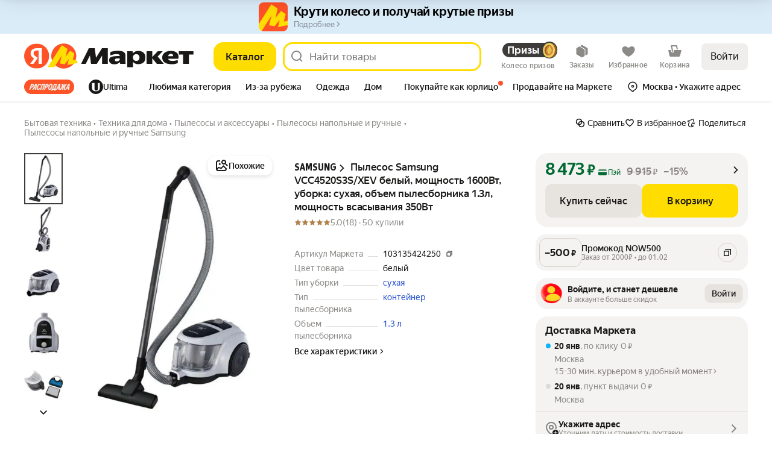

--- FILE ---
content_type: application/javascript; charset=utf-8
request_url: https://yastatic.net/s3/market-b2c-static-production/white-desktop/browser-light/browser-light.browser.core_light_CmsRoll~recom_card_RecommendationRollTabsV2~recom_card_RecommendationRollV2~recom_light_R~61610a84.e0cc45c.js
body_size: 13154
content:
(window.webpackJsonp=window.webpackJsonp||[]).push([[95],{10545:(function(e,t,n){"use strict";n.r(t),n.d(t,"getRouteByName",(function(){return E})),n.d(t,"buildUrl",(function(){return A})),n.d(t,"buildURL",(function(){return h})),n.d(t,"parseUrl",(function(){return T})),n.d(t,"parseUrlOptimized",(function(){return R})),n.d(t,"replaceParams",(function(){return b})),n.d(t,"pushParams",(function(){return I})),n.d(t,"assignLocation",(function(){return N}));var r,i=n(1724),a=n.n(i),o=n(1873),_=n(1874),c=n.n(_),u=n(1869),d=n.n(u),l=n(1872),s=n(1913),f=["hash"],g=o.a,O=o.a;if(l.b){var m=window.__ROUTES__;r=new d.a,g=(function(e){var t=m[e];t&&(r.addRoute(t),delete m[e])}),O=(function(){for(var e=0,t=Object.values(m);e<t.length;e++){var n=t[e];r.addRoute(n)}O=o.a,g=o.a})}else r=require("@yandex-market/stout").router;var p=(function(e,t,n){if(void 0===t&&(t={}),!e)return null;var r=e.build(t);return c()(r)?null:c()(n)?r:r+"#"+n}),P=(function(e){var t,n=e.params,r=void 0===n?{}:n,i=e.anchor;return r.hash,{paramsFiltered:a()(r,f),anchorNew:(null==(t=r.hash)?void 0:t.hash)||i}}),E=(function(e){return g(e),r.getRouteByName(e)}),A=(function(e,t,n){var r=E(e),i=P({params:t,anchor:n});return p(r,i.paramsFiltered,i.anchorNew)}),h=A,T=(function(e,t){void 0===t&&(t=!1),t||O();var n=r&&r.findFirst?r.findFirst(e):null;return n?{pageId:n[0].getName(),params:n[1]}:null}),R=(function(e){var t=e.url;return e.expectedPageIds.filter(Boolean).forEach(g),T(t,!0)}),b=(function(e,t,n){if(void 0===t&&(t={}),!l.c){var r=A(e,t,n);void 0===n&&(r+=window.location.hash),window.history&&Object(s.windowHistoryReplaceState)({pageId:e,pageParams:t},document.title,r)}}),I=(function(e,t,n){if(void 0===t&&(t={}),!l.c){var r=A(e,t,n);void 0===n&&(r+=window.location.hash),window.history&&Object(s.windowHistoryPushState)({pageId:e,pageParams:t},document.title,r)}}),N=(function(e,t,n){if(void 0===t&&(t={}),!l.c){var r=A(e,t,n);window.location&&Object(s.windowLocationAssign)({url:r})}})}),10618:(function(e,t,n){"use strict";n.d(t,"m",(function(){return A})),n.d(t,"l",(function(){return h})),n.d(t,"d",(function(){return T})),n.d(t,"g",(function(){return R})),n.d(t,"f",(function(){return b})),n.d(t,"a",(function(){return I})),n.d(t,"c",(function(){return N})),n.d(t,"b",(function(){return v})),n.d(t,"k",(function(){return L})),n.d(t,"j",(function(){return y})),n.d(t,"e",(function(){return M})),n.d(t,"h",(function(){return D})),n.d(t,"i",(function(){return w}));var r=n(1527),i=n.n(r);n(1947);var a=n(2174),o=n(2700),_=n(2709),c=n(2710),u=n(2103),d=n.n(u),l=n(2707),s=n.n(l),f=n(2708),g=n(1949),O=n(10545),m=["external:mds-production","external:avatars-get","external:mds"],p=(function(e){if(!e)return null;try{var t=Object(O.parseUrl)(e.url);if(!t||!m.includes(t.pageId)||!t.params)return null;var n=t.params;if(["groupId","imageName","namespace"].every((function(e){return!Object(g.a)(n[e])})))return{height:e.height,width:e.width,namespace:String(n.namespace),groupId:parseInt(n.groupId,10),key:String(n.imageName)};return null}catch(e){return null}}),P=n(2711),E=n(2712),A=(function(e){var t=e.thumbnails,n=e.picture,r=e.sizes,a={},o={};return s()((function(e){s()((function(t){var r=Math.abs(Number(e.width)-t);t in o&&!(o[t]>r)||(o[t]=r,a[t]=i()({},e,{containerWidth:e.width,containerHeight:e.height,url:Object(f.a)(n,e.id)}))}),r)}),t),a}),h=(function(e){var t=e.thumbnails,n=e.sizes;e.preferHigherResolution;var r={},i={};return s()((function(e){s()((function(t){var n=Math.abs(Number(e.containerWidth)-t);t in i&&!(i[t]>n)||(i[t]=n,r[t]=e)}),n)}),t),r}),T={entity:"picture",original:{url:"//yastatic.net/market-export/_/i/marketplace/empty.svg",width:50,height:50},thumbnails:[{containerWidth:50,containerHeight:50,url:"//yastatic.net/market-export/_/i/marketplace/empty.svg",width:50,height:50}]},R=(function(e){return e.original.namespace}),b=(function(e){return e.original&&void 0!==e.original.namespace?e.original:p(e.original)}),I=(function(e){return e.alt}),N=(function(e){return e.url}),v=(function(e){return e.thumbnails}),L=(function(e){return e.thumbnail}),y=(function(e,t){void 0===t&&(t=!1);var n=d()(e,"pictures",[]),r=d()(e,"skuAwarePictures",n);return t?r:n}),M=(function(e,t){var n,r=e.thumbnails,i=void 0===r?[]:r,a=Object(o.a)((function(e){return null!=t&&e.height>=t}),i)||Object(_.a)(null,i);if(null==a)return[];if(null!=a.densities&&a.densities.length>0)return a.densities;if(null!=t){var u=2*t;n=Object(o.a)((function(e){return e.height>=u}),i)}var d=[a];return null!=n&&(d=[].concat(d,[n])),Object(c.a)((function(e,t){return{entity:"density",id:String(t+1),url:e.url}}),d)}),D=(function(e){return e.url}),w=(function(e){var t=Object(a.a)(null,["original","url"],e)||Object(a.a)(null,["origUrl"],e);return t?t:Object(P.a)(e)||E.a})}),10711:(function(e,t,n){"use strict";var r=n(1540),i=n.n(r),a=n(1536),o=n(1943),_=n(2211),c=n(2213),u=n.n(c),d=(function(e){var t=e.value,n=e.size,r=void 0===n?"m":n,a=e.theme,c=e.children;return e.disableUgc?null:i.a.createElement("div",{className:Object(o.a)(u.a.root,!!r&&u.a["_size_"+r])},i.a.createElement("div",{className:Object(o.a)(u.a.element,u.a.rating)},i.a.createElement(_.a,{value:t,size:r,theme:a})),i.a.createElement("div",{className:u.a.element},c))});t.a=(function(e){return i.a.createElement(a.Zone,{name:"rating",mode:"baobab",withClickSensor:!0},i.a.createElement(d,e))})}),1872:(function(e,t,n){"use strict";n.d(t,"b",(function(){return r})),n.d(t,"c",(function(){return i})),n.d(t,"a",(function(){return a}));var r=!0,i=!1,a="X-Market-App-Version"}),1873:(function(e,t,n){"use strict";t.a=(function(){})}),1874:(function(e,t,n){"use strict";t.__esModule=!0,t.default=void 0;var r,i=(r=n(1875))&&r.__esModule?r:{default:r};t.default=i.default}),1938:(function(e,t,n){"use strict";n.d(t,"a",(function(){return a})),n.d(t,"b",(function(){return o})),n.d(t,"e",(function(){return _})),n.d(t,"c",(function(){return c})),n.d(t,"d",(function(){return l})),n.d(t,"f",(function(){return g})),n.d(t,"i",(function(){return O})),n.d(t,"g",(function(){return m})),n.d(t,"h",(function(){return p}));var r,i=n(1820),a="page/PAGE_CHANGE",o="page/PAGE_CHANGE_BACK",_="page/PAGE_REDIRECT",c="page/PAGE_CHANGE_SILENT",u="page/INIT_ROUTE_SYNC",d="page/PAGE_TOGGLE_LOADING",l="@marketfront/page/INIT",s="@marketfront/page/SET_DOC_TITLE",f=Object(i.createActions)(((r={})[a]=(function(e){return Object(i.action)({pageId:e.pageId,params:e.params},e.meta)}),r[c]=(function(e){return Object(i.action)({pageId:e.pageId,params:e.params},e.meta)}),r[u]=i.empty,r[_]=(function(e){var t=e.url,n=e.target;return Object(i.action)({url:t,target:void 0!==n?n:"_self"})}),r[d]=i.empty,r[o]=(function(e){return Object(i.action)({delta:e})}),r[l]=(function(e){return Object(i.action)(e)}),r[s]=(function(e){return Object(i.action)(e)}),r)),g=f[a],O=(f[c],f[u],f[_]),m=(f[d],f[o]),p=f[l];f[s]}),1939:(function(e,t,n){"use strict";n.d(t,"a",(function(){return r})),n.d(t,"b",(function(){return i}));var r=(function(e){for(var t=arguments.length,n=Array(t>1?t-1:0),r=1;r<t;r++)n[r-1]=arguments[r];requestAnimationFrame((function(){setTimeout.apply(void 0,[e,0].concat(n))}))}),i=(function(e){return (function(){for(var t=arguments.length,n=Array(t),i=0;i<t;i++)n[i]=arguments[i];return r.apply(void 0,[e].concat(n))})})}),1940:(function(e,t,n){"use strict";n.d(t,"b",(function(){return u})),n.d(t,"a",(function(){return d})),n.d(t,"c",(function(){return s})),n.d(t,"e",(function(){return f})),n.d(t,"d",(function(){return g}));var r,i=n(1527),a=n.n(i),o=n(1941),_=n(1820),c="NAVIGATE",u="NAVIGATE_WITH_MIDDLE_BUTTON",d="NAVIGATE_WITH_CONTEXT_MENU",l=Object(_.createActions)(((r={})[c]=(function(e,t){return Object(_.action)(e,Object(o.a)(t)?a()({},t,{withSyncMetrikaCall:!0}):{withSyncMetrikaCall:!0})}),r[u]=(function(e){return Object(_.action)(e)}),r[d]=(function(e){return Object(_.action)(e)}),r)),s=l[c],f=l[u],g=l[d]}),1941:(function(e,t,n){"use strict";function r(e){return null!=e&&"object"==typeof e}n.d(t,"a",(function(){return r}))}),1947:(function(e,t,n){"use strict";n.d(t,"a",(function(){return a}));var r=n(1949),i=n(1948);function a(e){return Object(i.a)(e)||Object(r.a)(e)}}),1948:(function(e,t,n){"use strict";function r(e){return null===e}n.d(t,"a",(function(){return r}))}),1949:(function(e,t,n){"use strict";function r(e){return void 0===e}n.d(t,"a",(function(){return r}))}),2154:(function(e,t,n){"use strict";var r=n(2079),i=n.n(r),a=n(1562);t.a=(function(e){return Object(a.invariant)("function"==typeof e),Object(a.invariant)(1==arguments.length),i()(e)})}),2159:(function(e,t,n){"use strict";Object.defineProperty(t,"__esModule",{value:!0}),t.VIEW_PLATFORM_TYPE=t.WEB_PLATFORM_OPPOSITE_MAP=t.WEB_VIEW_PLATFORM_TYPE=t.WEB_VIEW=t.INTEGRATION_PLATFORM_TYPE=t.APP_CLIENT_PLATFORM_TYPE=t.APP_PLATFORM_GROUP_EDA_INTEGRATION=t.APP_PLATFORM_GROUP_LAVKA_INTEGRATION=t.APP_PLATFORM_GROUP_GO_INTEGRATION=t.APP_PLATFORM_GROUP_GO=t.APP_PLATFORM_INTEGRATION_ANDROID=t.APP_PLATFORM_INTEGRATION_IOS=t.APP_PLATFORM_GO_ANDROID=t.APP_PLATFORM_GO_IOS=t.APP_PLATFORM_GROUP_MOBILE=t.APP_PLATFORM_ANDROID=t.APP_PLATFORM_IOS=t.PLATFORM_GROUP_WEB=t.PLATFORM_TYPE_ANY=t.PLATFORM_TYPE=t.PROJECT_TYPE=void 0;var r=n(2160);Object.defineProperty(t,"PLATFORM_TYPE",{enumerable:!0,get:(function(){return r.PLATFORM_TYPE})}),Object.defineProperty(t,"PLATFORM_TYPE_ANY",{enumerable:!0,get:(function(){return r.PLATFORM_TYPE_ANY})}),Object.defineProperty(t,"PLATFORM_GROUP_WEB",{enumerable:!0,get:(function(){return r.PLATFORM_GROUP_WEB})}),Object.defineProperty(t,"WEB_VIEW",{enumerable:!0,get:(function(){return r.WEB_VIEW})}),Object.defineProperty(t,"WEB_VIEW_PLATFORM_TYPE",{enumerable:!0,get:(function(){return r.WEB_VIEW_PLATFORM_TYPE})}),Object.defineProperty(t,"WEB_PLATFORM_OPPOSITE_MAP",{enumerable:!0,get:(function(){return r.WEB_PLATFORM_OPPOSITE_MAP})});var i=n(2161);Object.defineProperty(t,"APP_PLATFORM_IOS",{enumerable:!0,get:(function(){return i.APP_PLATFORM_IOS})}),Object.defineProperty(t,"APP_PLATFORM_ANDROID",{enumerable:!0,get:(function(){return i.APP_PLATFORM_ANDROID})}),Object.defineProperty(t,"APP_PLATFORM_GROUP_MOBILE",{enumerable:!0,get:(function(){return i.APP_PLATFORM_GROUP_MOBILE})});var a=n(2162);Object.defineProperty(t,"APP_PLATFORM_GO_IOS",{enumerable:!0,get:(function(){return a.APP_PLATFORM_GO_IOS})}),Object.defineProperty(t,"APP_PLATFORM_GO_ANDROID",{enumerable:!0,get:(function(){return a.APP_PLATFORM_GO_ANDROID})}),Object.defineProperty(t,"APP_PLATFORM_INTEGRATION_IOS",{enumerable:!0,get:(function(){return a.APP_PLATFORM_INTEGRATION_IOS})}),Object.defineProperty(t,"APP_PLATFORM_INTEGRATION_ANDROID",{enumerable:!0,get:(function(){return a.APP_PLATFORM_INTEGRATION_ANDROID})}),Object.defineProperty(t,"APP_PLATFORM_GROUP_GO",{enumerable:!0,get:(function(){return a.APP_PLATFORM_GROUP_GO})}),Object.defineProperty(t,"APP_PLATFORM_GROUP_GO_INTEGRATION",{enumerable:!0,get:(function(){return a.APP_PLATFORM_GROUP_GO_INTEGRATION})}),Object.defineProperty(t,"APP_PLATFORM_GROUP_LAVKA_INTEGRATION",{enumerable:!0,get:(function(){return a.APP_PLATFORM_GROUP_LAVKA_INTEGRATION})}),Object.defineProperty(t,"APP_PLATFORM_GROUP_EDA_INTEGRATION",{enumerable:!0,get:(function(){return a.APP_PLATFORM_GROUP_EDA_INTEGRATION})}),Object.defineProperty(t,"INTEGRATION_PLATFORM_TYPE",{enumerable:!0,get:(function(){return a.INTEGRATION_PLATFORM_TYPE})});var o=n(2163);Object.defineProperty(t,"PROJECT_TYPE",{enumerable:!0,get:(function(){return o.PROJECT_TYPE})}),Object.defineProperty(t,"APP_CLIENT_PLATFORM_TYPE",{enumerable:!0,get:(function(){return o.APP_CLIENT_PLATFORM_TYPE})}),Object.defineProperty(t,"VIEW_PLATFORM_TYPE",{enumerable:!0,get:(function(){return o.VIEW_PLATFORM_TYPE})})}),2160:(function(e,t,n){"use strict";var r;Object.defineProperty(t,"__esModule",{value:!0}),t.WEB_PLATFORM_OPPOSITE_MAP=t.WEB_VIEW_PLATFORM_TYPE=t.WEB_VIEW=t.PLATFORM_GROUP_WEB=t.PLATFORM_TYPE_ANY=t.PLATFORM_TYPE=void 0,t.PLATFORM_TYPE={DESKTOP:"desktop",TOUCH:"touch",API:"api"},t.PLATFORM_TYPE_ANY="any",t.PLATFORM_GROUP_WEB="web",t.WEB_VIEW="web_view",t.WEB_VIEW_PLATFORM_TYPE={WEB_VIEW:t.WEB_VIEW},t.WEB_PLATFORM_OPPOSITE_MAP=((r={})[t.PLATFORM_TYPE.TOUCH]=t.PLATFORM_TYPE.DESKTOP,r[t.PLATFORM_TYPE.DESKTOP]=t.PLATFORM_TYPE.TOUCH,r)}),2161:(function(e,t,n){"use strict";Object.defineProperty(t,"__esModule",{value:!0}),t.APP_PLATFORM_GROUP_MOBILE=t.APP_PLATFORM_ANDROID=t.APP_PLATFORM_IOS=void 0,t.APP_PLATFORM_IOS="ios",t.APP_PLATFORM_ANDROID="android",t.APP_PLATFORM_GROUP_MOBILE="mobile"}),2162:(function(e,t,n){"use strict";Object.defineProperty(t,"__esModule",{value:!0}),t.INTEGRATION_PLATFORM_TYPE=t.MARKET_INTEGRATION_CLIENT=t.INTEGRATION_CLIENT_UNKNOWN=t.INTEGRATION_CLIENT_ANDROID=t.INTEGRATION_CLIENT_IOS=t.APP_PLATFORM_GROUP_EDA_INTEGRATION=t.APP_PLATFORM_GROUP_LAVKA_INTEGRATION=t.APP_PLATFORM_GROUP_GO_INTEGRATION=t.APP_PLATFORM_GROUP_GO=t.APP_PLATFORM_INTEGRATION_ANDROID=t.APP_PLATFORM_INTEGRATION_IOS=t.APP_PLATFORM_GO_ANDROID=t.APP_PLATFORM_GO_IOS=void 0,t.APP_PLATFORM_GO_IOS="go_ios",t.APP_PLATFORM_GO_ANDROID="go_android",t.APP_PLATFORM_INTEGRATION_IOS="integration_ios",t.APP_PLATFORM_INTEGRATION_ANDROID="integration_android",t.APP_PLATFORM_GROUP_GO="go",t.APP_PLATFORM_GROUP_GO_INTEGRATION="go",t.APP_PLATFORM_GROUP_LAVKA_INTEGRATION="lavka_integration",t.APP_PLATFORM_GROUP_EDA_INTEGRATION="eda_integration",t.INTEGRATION_CLIENT_IOS="ios",t.INTEGRATION_CLIENT_ANDROID="android",t.INTEGRATION_CLIENT_UNKNOWN="unknown",t.MARKET_INTEGRATION_CLIENT={IOS:t.INTEGRATION_CLIENT_IOS,ANDROID:t.INTEGRATION_CLIENT_ANDROID,UNKNOWN:t.INTEGRATION_CLIENT_UNKNOWN},t.INTEGRATION_PLATFORM_TYPE={INTEGRATION_IOS:t.APP_PLATFORM_INTEGRATION_IOS,INTEGRATION_ANDROID:t.APP_PLATFORM_INTEGRATION_ANDROID}}),2163:(function(e,t,n){"use strict";Object.defineProperty(t,"__esModule",{value:!0}),t.PlatformX=t.VIEW_PLATFORM_TYPE=t.APP_CLIENT_PLATFORM_TYPE=t.PROJECT_TYPE=void 0;var r,i=n(2160),a=n(2161),o=n(2162);t.PROJECT_TYPE={BUSINESS:"business",MARKET:"market",API:"api"},t.APP_CLIENT_PLATFORM_TYPE={IOS:a.APP_PLATFORM_IOS,ANDROID:a.APP_PLATFORM_ANDROID,GO:o.APP_PLATFORM_GROUP_GO,GO_IOS:o.APP_PLATFORM_GO_IOS,GO_ANDROID:o.APP_PLATFORM_GO_ANDROID},t.VIEW_PLATFORM_TYPE={DESKTOP:i.PLATFORM_TYPE.DESKTOP,TOUCH:i.PLATFORM_TYPE.TOUCH,MOBILE:a.APP_PLATFORM_GROUP_MOBILE},(r=t.PlatformX||(t.PlatformX={})).AppIOS="IOS",r.AppAndroid="ANDROID",r.WebDesktop="DESKTOP",r.WebTouch="TOUCH",r.IntLavkaIOS="YANDEX_LAVKA_IOS",r.IntLavkaAndroid="YANDEX_LAVKA_ANDROID",r.IntGoIOS="YANDEX_GO_IOS",r.IntGoAndroid="YANDEX_GO_ANDROID",r.IntEdaIOS="YANDEX_EDA_IOS",r.IntEdaAndroid="YANDEX_EDA_ANDROID",r.IntDeliveryClubIOS="DELIVERY_CLUB_IOS",r.IntDeliveryClubAndroid="DELIVERY_CLUB_ANDROID",r.IntTelegramIOS="TELEGRAM_IOS",r.IntTelegramAndroid="TELEGRAM_ANDROID",r.Unknown="UNKNOWN"}),2172:(function(e,t,n){"use strict";n.d(t,"a",(function(){return f})),n.d(t,"b",(function(){return g})),n.d(t,"c",(function(){return O}));var r=n(1527),i=n.n(r),a=n(1724),o=n.n(a),_=n(1540),c=n.n(_),u=n(1943),d=n(2173),l=n.n(d),s=["flexDirection","gap","rowGap","paddingX","paddingY","paddingTop","paddingRight","paddingBottom","paddingLeft","marginTop","marginRight","marginBottom","marginLeft","justifyContent","alignItems","wrap","hidden","className","as","children","withoutDefaultFlex"];function f(e){var t=e.flexDirection,n=e.gap,r=void 0===n?0:n,a=e.rowGap,d=e.paddingX,f=void 0===d?0:d,g=e.paddingY,O=void 0===g?0:g,m=e.paddingTop,p=void 0===m?0:m,P=e.paddingRight,E=void 0===P?0:P,A=e.paddingBottom,h=void 0===A?0:A,T=e.paddingLeft,R=void 0===T?0:T,b=e.marginTop,I=void 0===b?0:b,N=e.marginRight,v=void 0===N?0:N,L=e.marginBottom,y=void 0===L?0:L,M=e.marginLeft,D=void 0===M?0:M,w=e.justifyContent,G=void 0===w?"normal":w,F=e.alignItems,S=void 0===F?"normal":F,j=e.wrap,C=void 0!==j&&j,W=e.hidden,x=e.className,Y=e.as,z=void 0===Y?"div":Y,U=e.children,V=e.withoutDefaultFlex,k=o()(e,s),B=Object(_.useMemo)((function(){return"gap-"+r.toString().replace(".","_")}),[r]);return c.a.createElement(z,i()({className:Object(u.a)(x,(p>0||O>0)&&l.a["padding-top-"+(p||O)],(E>0||f>0)&&l.a["padding-right-"+(E||f)],(h>0||O>0)&&l.a["padding-bottom-"+(h||O)],(R>0||f>0)&&l.a["padding-left-"+(R||f)],l.a.root,V?l.a.withoutDefaultFlex:l.a["flex-direction-"+(void 0===t?"column":t)],r>0&&!a&&l.a[B],I>0&&l.a["margin-top-"+I],v>0&&l.a["margin-right-"+v],y>0&&l.a["margin-bottom-"+y],D>0&&l.a["margin-left-"+D],"normal"!==G&&l.a["justify-content-"+G],"normal"!==S&&l.a["align-items-"+S],C&&l.a.wrap),hidden:void 0!==W&&W},k),U)}function g(e){return c.a.createElement(f,i()({flexDirection:"column"},e))}function O(e){return c.a.createElement(f,i()({flexDirection:"row"},e))}}),2173:(function(e,t,n){e.exports={root:"_1MOwX",withoutDefaultFlex:"HWVB4","flex-direction-column":"_1bCJz","flex-direction-row":"_2eMnU","flex-direction-row-reverse":"Deuyp","flex-direction-column-reverse":"p6Zks",wrap:"_2qZqz","gap-0":"_1KiOU","padding-top-0":"_1Gfas","padding-right-0":"_3VG-4","padding-bottom-0":"_3yaNa","padding-left-0":"_1BD91","margin-top-0":"_3v63r","margin-right-0":"_1eg3s","margin-bottom-0":"_2Hyxz","margin-left-0":"_2vKGQ","gap-1":"_2FUSc","padding-top-1":"_2Llxj","padding-right-1":"XmAJX","padding-bottom-1":"_3tza_","padding-left-1":"XWsx-","margin-top-1":"_3Fh5L","margin-right-1":"_1dBRS","margin-bottom-1":"i1Eun","margin-left-1":"_2IGu6","gap-2":"AH9fe","padding-top-2":"_2y6Gl","padding-right-2":"p_cw-","padding-bottom-2":"_1pIA_","padding-left-2":"Ky5F8","margin-top-2":"_2WoY-","margin-right-2":"Ei42Q","margin-bottom-2":"Mb7vH","margin-left-2":"_8-VyZ","gap-3":"_28-dA","padding-top-3":"_1jupA","padding-right-3":"_3Q3MC","padding-bottom-3":"_1FEQF","padding-left-3":"_19BYU","margin-top-3":"_1aCUG","margin-right-3":"_3_HV2","margin-bottom-3":"_2y1ui","margin-left-3":"_1JdsY","gap-4":"_1o9dD","padding-top-4":"_1129c","padding-right-4":"_1T2Sz","padding-bottom-4":"_2lL8Y","padding-left-4":"_3LfRU","margin-top-4":"_3cz5I","margin-right-4":"_3pzZC","margin-bottom-4":"_3kPuD","margin-left-4":"_10Qcj","gap-5":"FHzae","padding-top-5":"tiHo6","padding-right-5":"_5CpNu","padding-bottom-5":"bUzjm","padding-left-5":"_3wKZA","margin-top-5":"vog3W","margin-right-5":"_211_s","margin-bottom-5":"_3l36O","margin-left-5":"r2gcN","gap-6":"_1nHQg","padding-top-6":"_3wnHZ","padding-right-6":"_1E_6a","padding-bottom-6":"_3_yPl","padding-left-6":"_2LEKJ","margin-top-6":"DvFDD","margin-right-6":"_316TY","margin-bottom-6":"iLygt","margin-left-6":"_1feZ8","gap-7":"eWq-S","padding-top-7":"NOd0l","padding-right-7":"_2Hiqm","padding-bottom-7":"_1D2cs","padding-left-7":"_3n55i","margin-top-7":"dOWvJ","margin-right-7":"_1_KCD","margin-bottom-7":"_25kYl","margin-left-7":"_2dpWg","gap-8":"_1Qy9t","padding-top-8":"R2XMm","padding-right-8":"eqqXl","padding-bottom-8":"_3mmUy","padding-left-8":"_1fjXL","margin-top-8":"_1IkKQ","margin-right-8":"_1rsVZ","margin-bottom-8":"_3UhlB","margin-left-8":"_3gNTn","gap-9":"_3Qfy0","padding-top-9":"-u32m","padding-right-9":"_1nPJq","padding-bottom-9":"_12eW2","padding-left-9":"_1jsCH","margin-top-9":"_3BJvH","margin-right-9":"_1hxSi","margin-bottom-9":"_2hpEe","margin-left-9":"_3r7C4","gap-10":"_2Gp39","padding-top-10":"IMXKV","padding-right-10":"_2WxNX","padding-bottom-10":"_1Yo65","padding-left-10":"wP9cS","margin-top-10":"mvta4","margin-right-10":"_2P9qQ","margin-bottom-10":"_1XELx","margin-left-10":"_3qDDN","gap-11":"_3S63f","padding-top-11":"_3C9ih","padding-right-11":"_3TaXY","padding-bottom-11":"_2c7dv","padding-left-11":"Qk1V-","margin-top-11":"I0QMe","margin-right-11":"_3rnOI","margin-bottom-11":"_35o8q","margin-left-11":"_1mqco","gap-12":"_2M4Db","padding-top-12":"_1NmNc","padding-right-12":"fIkyB","padding-bottom-12":"_2Ep57","padding-left-12":"OZJZ-","margin-top-12":"_1deQk","margin-right-12":"_3n4Q9","margin-bottom-12":"_3ilZX","margin-left-12":"_2CPsI","gap-13":"_2cjwa","padding-top-13":"_2GYf9","padding-right-13":"_2I3Yy","padding-bottom-13":"_353Q2","padding-left-13":"_1v8Me","margin-top-13":"_36mGk","margin-right-13":"_3s_k0","margin-bottom-13":"_39zkn","margin-left-13":"_3SKja","gap-14":"BIGwq","padding-top-14":"_1TLJJ","padding-right-14":"_3kLoo","padding-bottom-14":"H0WZj","padding-left-14":"_3GEYl","margin-top-14":"W1Mj7","margin-right-14":"_31IVj","margin-bottom-14":"_2ShWX","margin-left-14":"_2MjkF","gap-15":"_18bcG","padding-top-15":"_3NRJt","padding-right-15":"eDOtv","padding-bottom-15":"n-kxE","padding-left-15":"_2zgaG","margin-top-15":"_2KZ7h","margin-right-15":"_2UIqi","margin-bottom-15":"_2cQVi","margin-left-15":"_2gjVz","gap-20":"_1b6Q2","padding-top-20":"_2sQ74","padding-right-20":"_1URbh","padding-bottom-20":"_3rwyO","padding-left-20":"_15eoH","margin-top-20":"_3dHA1","margin-right-20":"_2jPrT","margin-bottom-20":"aWXX1","margin-left-20":"_3kx01","gap-45":"_3L26k","padding-top-45":"_26a2A","padding-right-45":"nPOKZ","padding-bottom-45":"_3NSvL","padding-left-45":"_2OdOx","margin-top-45":"hZnGW","margin-right-45":"_3DoEB","margin-bottom-45":"_11KZg","margin-left-45":"_1e3Fm","gap-0_5":"_1UsRD","padding-top-0_5":"_2JZwZ","padding-right-0_5":"_2qMAW","padding-bottom-0_5":"_16enN","padding-left-0_5":"_2rBBl","margin-top-0_5":"_2-bMo","margin-right-0_5":"_3Ly4D","margin-bottom-0_5":"RT1pL","margin-left-0_5":"cWNPI","gap-1_5":"_2lpQG","padding-top-1_5":"zNUrq","padding-right-1_5":"_1jE3q","padding-bottom-1_5":"_3Q-gW","padding-left-1_5":"_2gUGU","margin-top-1_5":"_1XdvZ","margin-right-1_5":"s4UQE","margin-bottom-1_5":"_3pGmy","margin-left-1_5":"_72b3t","gap-2_5":"_23qU7","padding-top-2_5":"j2cSV","padding-right-2_5":"_dksY","padding-bottom-2_5":"_1FP9n","padding-left-2_5":"_1LVVF","margin-top-2_5":"_3zjz3","margin-right-2_5":"_15vuU","margin-bottom-2_5":"_2YurK","margin-left-2_5":"_3uLaV","justify-content-center":"_3DZsR","justify-content-space-between":"_1gtHy","justify-content-end":"X4Qeo","align-items-center":"_1O1a7","align-items-end":"_3mCp-","align-items-baseline":"_2fCCf","align-items-flex-start":"_3en-F","align-items-stretch":"_18Zz2"}}),2174:(function(e,t,n){"use strict";var r=n(2079),i=n.n(r),a=n(1562),o=n(1949),_=n(1947);function c(e,t){(null==t||t>e.length)&&(t=e.length);for(var n=0,r=Array(t);n<t;n++)r[n]=e[n];return r}t.a=i()((function(e,t,n){Object(a.invariant)(Array.isArray(t));for(var r,i=n,u=(function(e,t){var n="undefined"!=typeof Symbol&&e[Symbol.iterator]||e["@@iterator"];if(n)return(n=n.call(e)).next.bind(n);if(Array.isArray(e)||(n=(function(e,t){if(e){if("string"==typeof e)return c(e,t);var n=Object.prototype.toString.call(e).slice(8,-1);if("Object"===n&&e.constructor&&(n=e.constructor.name),"Map"===n||"Set"===n)return Array.from(e);if("Arguments"===n||/^(?:Ui|I)nt(?:8|16|32)(?:Clamped)?Array$/.test(n))return c(e,t)}})(e))){n&&(e=n);var r=0;return (function(){return r>=e.length?{done:!0}:{done:!1,value:e[r++]}})}throw TypeError("Invalid attempt to iterate non-iterable instance.\nIn order to be iterable, non-array objects must have a [Symbol.iterator]() method.")})(t);!(r=u()).done;){var d=r.value;if(Object(_.a)(i))return e;i=i[d]}return Object(o.a)(i)?e:i}))}),2177:(function(e,t,n){"use strict";n.d(t,"a",(function(){return f}));var r=n(1527),i=n.n(r),a=n(1724),o=n.n(a),_=n(1540),c=n.n(_),u=n(1943),d=n(2178),l=n.n(d),s=["size","lineHeight","weight","children","as","lineClamp","color","paletteColor","align","className","wide","withHyphens"],f=c.a.forwardRef((function(e,t){var n=e.size,r=void 0===n?"13":n,a=e.lineHeight,_=e.weight,d=void 0===_?"400":_,f=e.children,g=e.as,O=void 0===g?"span":g,m=e.lineClamp,p=void 0===m?"none":m,P=e.color,E=void 0===P?"black":P,A=e.paletteColor,h=e.align,T=void 0===h?"left":h,R=e.className,b=e.wide,I=void 0!==b&&b,N=e.withHyphens,v=void 0===N||N,L=o()(e,s);return c.a.createElement(O,i()({},L,{style:A?i()({},L.style,{color:A}):L.style,className:Object(u.a)(l.a.root,R,E&&l.a["color-"+E],null!=r&&l.a["size-"+r],null!=a&&l.a["line-height-"+a],null!=d&&l.a["weight-"+d],"none"!==p&&l.a["line-clamp-"+p],"left"!==T&&l.a["align-"+T],v&&l.a.withHyphens,I&&l.a.proportional),ref:t}),f)}))}),2178:(function(e,t,n){e.exports={withHyphens:"_1A5yJ","color-black":"_2SUA6","color-gray":"x6GyE","color-light-gray":"_3RNHF","color-plus":"_EQJ3","color-white":"_11BY1","color-orange":"_1zJ_9","color-orangeMandarin":"_3FtLE","color-red":"wiNbX","color-dark-red":"_1eJFf","color-redViolet":"_3pUMd","color-blue":"_1CbKN","color-electricBlue":"P6tg8","size-8":"BFyyz","size-9":"_13Fu3","size-10":"_3gPb5","size-11":"_2ze7k","size-12":"_3dIWE","size-13":"_33utW","size-14":"_3kbFf","size-15":"_3IWdR","size-16":"_1X5gX","size-17":"_3_ISO","size-18":"NqMit","size-19":"QPw2Q","size-20":"_33Eco","size-21":"_3pNrb","size-215":"_4ik1G","size-22":"_6A9jC","size-24":"uHWDY","size-28":"jM85b","size-32":"_12W1q","size-40":"_3tpj6","size-42":"_3fMfV","size-56":"_2Loba","size-70":"_2dgBJ","line-height-8":"vjZ9Y","line-height-9":"_1KKHK","line-height-10":"wyn94","line-height-11":"_39DVI","line-height-12":"_29Bgj","line-height-13":"_2vGiL","line-height-14":"_32g5e","line-height-15":"_38aiO","line-height-16":"JhCKq","line-height-17":"_1jUll","line-height-18":"_1wql1","line-height-19":"zqk56","line-height-20":"_3zdab","line-height-21":"_1FLMK","line-height-215":"_37Mu2","line-height-22":"_3C30u","line-height-24":"_2jm3W","line-height-28":"_2axpO","line-height-32":"UojIV","line-height-40":"_3yapV","line-height-42":"_3enV7","line-height-56":"_1bH1e","line-height-70":"_2S5kc","weight-400":"IFARr","weight-500":"_13aK2","weight-700":"_1X1Ia","weight-900":"jzy-h","line-clamp-1":"bCEl1","line-clamp-2":"_2a1rW","line-clamp-3":"_2-NSe","line-clamp-4":"h29Q2","line-clamp-5":"_3QKVO","align-center":"b53KJ",proportional:"_2j1X1"}}),2179:(function(e,t,n){"use strict";n.d(t,"a",(function(){return f}));var r=n(1527),i=n.n(r),a=n(1724),o=n.n(a),_=n(1540),c=n.n(_),u=n(1943),d=n(2180),l=n.n(d),s=["children","href","title","target","aria-label","rel","onClick","className","dataAuto"],f=(function(e){var t=e.children,n=e.href,r=e.title,a=e.target,_=e["aria-label"],d=e.rel,f=e.onClick,g=e.className,O=e.dataAuto,m=o()(e,s);return c.a.createElement("a",i()({href:n,title:r,target:a,"aria-label":_||r,rel:d,onClick:f,className:Object(u.a)(l.a.root,g),"data-auto":O},m),t)})}),2180:(function(e,t,n){e.exports={root:"EQlfk"}}),2181:(function(e,t,n){"use strict";var r=n(1540),i=n.n(r),a=n(1943),o=n(2182),_=n.n(o);t.a=(function(e){var t=e.className,n=e.children,r=e.size,o=e.theme,c=e.weight,u=e.dataAuto,d=e.block,l=e.style,s=e.role,f=e.dangerouslyText,g=e["aria-hidden"],O=Object(a.a)(_.a.root,_.a["_theme_"+(void 0===o?"normal":o)],_.a["_weight_"+(void 0===c?"regular":c)],t,!!r&&_.a["_size_"+r]),m=void 0!==d&&d?"div":"span";return f?i.a.createElement(m,{className:O,"data-auto":u,style:l,role:s,dangerouslySetInnerHTML:{__html:f},"aria-hidden":g}):i.a.createElement(m,{className:O,"data-auto":u,style:l,role:s,"aria-hidden":g},n)})}),2182:(function(e,t,n){e.exports={root:"_2GQYE",_size_100:"_2b81e",_size_150:"_2Q-vy",_size_200:"_3G8KB",_size_250:"_20WXw",_size_300:"_1NycO",_size_350:"_1_A7R",_size_400:"mZBg6",_size_425:"SkIiZ",_size_450:"_1-u8B",_size_500:"_2-4nm",_size_550:"_2G2rl",_size_600:"Q0cz_",_size_700:"_3_sob",_size_800:"_3fl5K",_size_1200:"_1jAqY",_theme_normal:"_27SAg",_theme_primary:"K--iA",_theme_warning:"_19Q_3",_theme_error:"_2kVtN",_theme_success:"_3B0mL",_theme_muted:"EcRyn",_theme_invert:"_3OE2D",_weight_light:"_35DaY",_weight_regular:"_1DkIB",_weight_medium:"_2vojS",_weight_bold:"_3ZAgS",_weight_bolder:"_1T_Zt"}}),2191:(function(e,t,n){"use strict";var r=n(1540),i=n.n(r),a=n(1850),o=n.n(a),_=n(2192),c=n(2193),u=n.n(c),d=o.a.bind(u.a);t.a=(function(e){var t,n=e.size,r=void 0===n?"m":n,a=e.theme,o=void 0===a?"normal":a,c=e.progress,u=d(e.className,((t={root:!0,progress:!!(void 0===c||c)})["theme-"+o]=!!o,t["size-"+r]=!!r,t["brandTheme-"+_.a.YELLOW]=!0,t));return i.a.createElement("span",{"data-auto":"spinner",className:u,"aria-label":"Загрузка...",role:"progressbar"})})}),2192:(function(e,t,n){"use strict";n.d(t,"a",(function(){return r}));var r={DEFAULT:"default",YELLOW:"yellow",THIN:"thin",PURPULE_DASHED:"purpleDashed",YANDEX_GO:"yandexGo",CHECKOUT:"checkout",RESALE:"resale",ORANGE:"orange",GRAY:"gray",BLACK:"black",YELLOW_TOXIC:"yellowToxic",YELLOW_UNBORDERED:"yellowUnbordered",ADDRESS_FIELD_ROUNDED:"addressFieldRounded"}}),2193:(function(e,t,n){e.exports={root:"_2_3OC",progress:"_1MkOT","islands-spin":"_3bfVP","brandTheme-yellow":"_3jF_W","theme-normal":"EAVW-","theme-action":"mGTMV","brandTheme-default":"_3yyYw","theme-light":"_2GHNc","size-xxl":"_1sAkW","size-xl":"_1cC_E","size-l":"aeG1o","size-m":"_3Zu5d","size-s":"_2kQEJ","size-xs":"_3JQn4","size-xxs":"Nov5H"}}),2201:(function(e,t,n){"use strict";var r=n(2202),i=n.n(r),a=n(1562),o=n(2154),_=n(2205),c=n(2204),u=Object(o.a)((function(e,t){return Object(a.invariant)(Object(c.a)(e)),Object(a.invariant)(Object(_.a)(t)),i()(t,e)}));t.a=u}),2204:(function(e,t,n){"use strict";n.d(t,"a",(function(){return a}));var r=n(1884),i=n.n(r);function a(e){return i()(e)}}),2205:(function(e,t,n){"use strict";function r(e){return"number"==typeof e}n.d(t,"a",(function(){return r}))}),2211:(function(e,t,n){"use strict";var r=n(2201),i=n(1540),a=n.n(i),o=n(1943),_=n(2212),c=n.n(_);t.a=(function(e){var t=e.value,n=void 0===t?0:t,i=e.size,_=void 0===i?"m":i,u=e.theme,d=void 0===u?"normal":u,l=e.starsCount,s=void 0===l?5:l,f=e.className,g=e.starClassName,O=e.starBackClassName,m=e.starFrontClassName,p=e.minScreenSize,P="Рейтинг: "+n+" из "+s,E=n/s,A=Object(r.a)((function(e){return a.a.createElement("span",{className:Object(o.a)(c.a.star,g,g&&c.a.externalStar),key:e})}),s);return a.a.createElement("div",{className:Object(o.a)(c.a.root,f,!!_&&c.a["_size_"+_],!!d&&c.a["_theme_"+d]),role:"meter","aria-valuemin":0,"aria-valuemax":s,"aria-valuenow":n,"aria-valuetext":P,"aria-label":P},a.a.createElement("div",{className:Object(o.a)(c.a.wrapper,p&&c.a.oneStar)},a.a.createElement("div",{className:Object(o.a)(c.a.back,O)},A),a.a.createElement("div",{className:Object(o.a)(c.a.front,m),style:{width:100*E+"%"}},A)))})}),2212:(function(e,t,n){e.exports={root:"_1WZD5",wrapper:"_9uQ8s",star:"_2syN1",front:"_2wOAz",back:"_1nlDJ",_size_xs:"_3Wwcx",_size_xs2:"_3NuyF",_size_s:"_34_7C",_size_sm:"_2o-FH",_size_m:"_2i9nf",_size_l:"_2_R-M",_theme_normal:"q7GFv",_theme_normal2:"_2ucXI",_theme_empty2:"_33jws",_theme_plump:"rpnHa",externalStar:"_3jHZk",oneStar:"_3BWJr",_theme_bronze:"_2sxEe"}}),2213:(function(e,t,n){e.exports={root:"_3ZRNE",element:"_1R4Ho",_size_xs:"_38bAn",rating:"_2vpTm",_size_s:"_36x3y",_size_m:"_29XMY",_size_l:"_1hTNn"}}),2221:(function(e,t,n){"use strict";n.d(t,"b",(function(){return f})),n.d(t,"a",(function(){return g}));var r=n(1527),i=n.n(r),a=n(1540),o=n.n(a),_=n(1850),c=n.n(_),u=n(2192),d=n(2222),l=n.n(d),s=(function(e){var t,n=e.className,r=e.children,i=e.stretch,a=void 0!==i&&i,_=e.layoutMode,d=void 0===_?"default":_,s=e.id,f=e.as,g=void 0===f?"div":f;return o.a.createElement(g,{className:c()(n,l.a.layout,((t={})[l.a.layoutStretch]=a,t[l.a["_brandTheme_"+u.a.YELLOW]]="default"===d,t[l.a.wide]="wide"===d,t[l.a.legacy]="legacy"===d,t)),id:s},r)}),f=(function(e){var t=e.className,n=e.size,r=e.children,a=e.isWrap,_=e.withRowReverse,u=e.containerClassName,d=e.dataset,f=void 0===d?{}:d;return o.a.createElement("div",i()({className:c()(t,l.a.grid,l.a["grid-"+(void 0===n?24:n)])},f),o.a.createElement(s.Container,{className:u,isWrap:void 0!==a&&a,withRowReverse:void 0!==_&&_},r))});s.Grid=f,s.Container=(function(e){var t,n=e.className,r=e.children,i=e.isWrap,a=void 0!==i&&i,_=e.withRowReverse,u=void 0!==_&&_;return o.a.createElement("div",{className:c()(n,l.a.container,((t={})[l.a.isWrap]=a,t[l.a.withRowReverse]=u,t))},r)});var g=(function(e){var t=e.className,n=e.size,r=e.children,i=e.breakpoints,a=e.id,_=e.as,u=void 0===_?"div":_,d=e.grow,s=e.maxWidth,f=(void 0===i?[]:i).map((function(e){var t=e.breakpoint,n=e.width;return l.a["col-"+t+"-"+n]})),g={};return s&&(g.maxWidth=s+"px"),null!==d&&(g.flexGrow=d),o.a.createElement(u,{className:c.a.apply(void 0,[t,l.a["col-"+n]].concat(f)),id:a,style:g},r)});s.Column=g,t.c=s}),2222:(function(e,t,n){e.exports={container:"_3M4N4",isWrap:"_3_3n-",withRowReverse:"_2qLIo",layout:"_27JaB",_brandTheme_default:"_3TgL9",_brandTheme_yellow:"_4JcJG",wide:"_1GyVg",legacy:"_2eq2o",layoutStretch:"_3LXwQ",col:"_2CWhi","col-1":"_3EcWW _2CWhi","col-2":"_2M9a7 _2CWhi","col-3":"_3sgar _2CWhi","col-4":"_27GCH _2CWhi","col-5":"_34JIY _2CWhi","col-6":"qY38r _2CWhi","col-7":"_1jtKn _2CWhi","col-8":"_1_Fqy _2CWhi","col-9":"_3DRGM _2CWhi","col-10":"_1smfP _2CWhi","col-11":"_2YvnP _2CWhi","col-12":"ZMfEk _2CWhi","col-13":"_3XHag _2CWhi","col-14":"u2TOz _2CWhi","col-15":"XTllB _2CWhi","col-16":"_2Hm23 _2CWhi","col-17":"snCGK _2CWhi","col-18":"AmUlT _2CWhi","col-19":"RnGsF _2CWhi","col-20":"_1qDm4 _2CWhi","col-21":"_2Wjdx _2CWhi","col-22":"I8dnY _2CWhi","col-23":"_2Fuuz _2CWhi","col-24":"_38A1a _2CWhi",grid:"EK-qZ","grid-1":"_1cn9R","grid-2":"_3fpsM","grid-3":"AA4OW","grid-4":"_31IA_","grid-5":"_3uGyn","grid-6":"_2URY7","grid-7":"nh-De","grid-8":"_1dgmH","grid-9":"_2oYZC","grid-10":"_3BayK","grid-11":"_3hwH6","grid-12":"nUNMq","grid-13":"_2Lo8n","grid-14":"_1Ct8M","grid-15":"_2NJsP","grid-16":"_1q6xH","grid-17":"_1eFhV","grid-18":"_30zIs","grid-19":"_1ilsf","grid-20":"_67GJA","grid-21":"_1-whd","grid-22":"_357Om","grid-23":"_3Zfqc","grid-24":"_3n3tw",withCompensateLeftGutter:"zdhkP",withCompensateRightGutter:"_2HCfW"}}),2231:(function(e,t,n){"use strict";n.d(t,"a",(function(){return r})),n.d(t,"p",(function(){return i})),n.d(t,"n",(function(){return a})),n.d(t,"w",(function(){return o})),n.d(t,"x",(function(){return _})),n.d(t,"q",(function(){return c})),n.d(t,"u",(function(){return u})),n.d(t,"r",(function(){return d})),n.d(t,"t",(function(){return l})),n.d(t,"s",(function(){return s})),n.d(t,"f",(function(){return f})),n.d(t,"h",(function(){return g})),n.d(t,"g",(function(){return O})),n.d(t,"i",(function(){return m})),n.d(t,"e",(function(){return p})),n.d(t,"j",(function(){return P})),n.d(t,"l",(function(){return E})),n.d(t,"k",(function(){return A})),n.d(t,"m",(function(){return h})),n.d(t,"b",(function(){return T})),n.d(t,"d",(function(){return R})),n.d(t,"c",(function(){return b})),n.d(t,"z",(function(){return I})),n.d(t,"v",(function(){return N})),n.d(t,"y",(function(){return v})),n.d(t,"o",(function(){return L})),n(2232);var r="ds-flex",i="ds-flex_inl",a="ds-flex_col",o="ds-flex_row",_="ds-flex_row_rv",c="ds-flex_jc_c",u="ds-flex_jc_s",d="ds-flex_jc_e",l="ds-flex_jc_sb",s="ds-flex_jc_sa",f="ds-flex_ai_c",g="ds-flex_ai_s",O="ds-flex_ai_e",m="ds-flex_ai_str",p="ds-flex_ai_b",P="ds-flex_as_c",E="ds-flex_as_s",A="ds-flex_as_e",h="ds-flex_as_str",T="ds-flex_ac_c",R="ds-flex_ac_s",b="ds-flex_ac_e",I="ds-flex_wr",N="ds-flex_nwr",v="ds-flex_shr_0",L="ds-flex_gr_1"}),2232:(function(e,t,n){}),2251:(function(e,t,n){"use strict";n.d(t,"b",(function(){return l})),n.d(t,"a",(function(){return g})),n.d(t,"d",(function(){return O})),n.d(t,"c",(function(){return m}));var r=n(1527),i=n.n(r),a=n(1705),o=n(1704),_=n(1690),c=n(2252),u=n(1716),d=n(2255),l=(function(){var e;return null==(e=window.state)||null==(e=e.user)?void 0:e.sk}),s=(function(e){return e&&204===e.status?a.a:f(null==e?void 0:e.response)}),f=(function(e){return e?!0!==e.status?Object(o.a)(e.error):Object(_.a)(e.data):Object(o.a)(Error("Empty response in processAjaxResponse"))}),g=(function(e){var t=e.url;return Object(c.a)({method:"GET",url:t,withCredentials:!0,crossDomain:!0}).pipe(Object(u.b)(s))}),O=(function(e){var t=e.url,n=e.body,r=e.headers,a=e.pluckProperties,o=void 0===a?["response"]:a,_=e.responseType,s=l(),g={method:"POST",url:t,body:void 0===n?{}:n,headers:i()({},r,{sk:s,"Content-Type":"application/json"}),responseType:void 0===_?"json":_};return Object(c.a)(g).pipe(d.a.apply(void 0,o),Object(u.b)(f))}),m=(function(e){var t=e.url,n=e.data,r=e.headers,a=e.progressSubscriber,o=l(),_={method:"POST",url:t,body:n,headers:i()({},r,{sk:o})};return a&&(_.progressSubscriber=a),Object(c.a)(_).pipe(Object(d.a)("response"),Object(u.b)(f))})}),2256:(function(e,t,n){e.exports={anchor:"_15avI"}}),2257:(function(e,t){}),2261:(function(e,t,n){"use strict";n.d(t,"a",(function(){return r}));var r=Object(n(2262).withNaming)({n:"ds-",e:"__",m:"_"})}),2291:(function(e,t,n){"use strict";n.d(t,"a",(function(){return i})),n.d(t,"b",(function(){return a}));var r,i="ru",a="uz";(r={})[i]=i,r.by=i,r.ua=i,r.kz=i,r[a]=a}),2294:(function(e,t,n){"use strict";n.d(t,"d",(function(){return o})),n.d(t,"e",(function(){return _})),n.d(t,"a",(function(){return c})),n.d(t,"b",(function(){return u})),n.d(t,"c",(function(){return d}));var r,i,a=n(2291),o="ru",_="uz",c=((i={})[a.a]=[o],i[a.b]=[o,_],i);r=new Set,Object.entries(c).forEach((function(e){var t=e[0];e[1].forEach((function(e){r.add(e),e!==t&&r.add(e+"-"+t.toUpperCase())}))})),Array.from(r);var u="lang",d="langPath"}),2367:(function(e,t,n){"use strict";n.d(t,"a",(function(){return l}));var r=n(1527),i=n.n(r),a=n(1724),o=n.n(a),_=n(1540),c=n.n(_),u=n(2368);n(2369);var d=["children","typography","as","tag","height","weight","color","className","align","lineClamp","decoration","transform","withHyphens","breakSpace","proportional","forwardedRef","noWrap"],l=(function(e){var t=e.children,n=e.typography,r=void 0===n?"text":n,a=e.as,_=e.tag,l=e.height,s=void 0===l?"tight":l,f=e.weight,g=void 0===f?"med":f,O=e.color,m=e.className,p=e.align,P=e.lineClamp,E=e.decoration,A=e.transform,h=e.withHyphens,T=e.breakSpace,R=e.proportional,b=e.forwardedRef,I=e.noWrap,N=o()(e,d),v=a||(void 0===_?"span":_);return c.a.createElement(v,i()({},N,{className:Object(u.a)({lineClamp:P,align:p,decoration:E,weight:g,color:O,withHyphens:void 0!==h&&h,breakSpace:void 0!==T&&T,proportional:void 0!==R&&R,transform:A,noWrap:I},[m,Object(u.a)()+"_"+r+"_"+s,Object(u.a)()+"_"+r+"_"+g,P?Object(u.a)()+"_lineClamp":void 0]),ref:void 0===b?null:b}),t)})}),2368:(function(e,t,n){"use strict";n.d(t,"a",(function(){return r}));var r=Object(n(2261).a)("text")}),2369:(function(e,t,n){}),2370:(function(e,t,n){"use strict";n.d(t,"a",(function(){return a}));var r=n(2323),i=n(2368);n(2371);var a=Object(r.withBemMod)(Object(i.a)(),{typography:"text"})}),2371:(function(e,t,n){}),2372:(function(e,t,n){"use strict";n.d(t,"a",(function(){return a}));var r=n(2323),i=n(2368);n(2373);var a=Object(r.withBemMod)(Object(i.a)(),{typography:"lead-text"})}),2373:(function(e,t,n){}),2374:(function(e,t,n){"use strict";n.d(t,"a",(function(){return a}));var r=n(2323),i=n(2368);n(2375);var a=Object(r.withBemMod)(Object(i.a)(),{typography:"small-text-1"})}),2375:(function(e,t,n){}),2386:(function(e,t,n){"use strict";n.d(t,"a",(function(){return a}));var r=n(2323),i=n(2368);n(2387);var a=Object(r.withBemMod)(Object(i.a)(),{typography:"headline-4"})}),2387:(function(e,t,n){}),2421:(function(e,t,n){"use strict";n.d(t,"r",(function(){return r})),n.d(t,"n",(function(){return i})),n.d(t,"s",(function(){return a})),n.d(t,"l",(function(){return o})),n.d(t,"t",(function(){return _})),n.d(t,"k",(function(){return c})),n.d(t,"i",(function(){return u})),n.d(t,"q",(function(){return d})),n.d(t,"f",(function(){return l})),n.d(t,"c",(function(){return s})),n.d(t,"d",(function(){return f})),n.d(t,"b",(function(){return g})),n.d(t,"m",(function(){return O})),n.d(t,"h",(function(){return m})),n.d(t,"o",(function(){return p})),n.d(t,"g",(function(){return P})),n.d(t,"p",(function(){return E})),n.d(t,"j",(function(){return A})),n.d(t,"e",(function(){return h})),n.d(t,"a",(function(){return T}));var r=" ",i="\xa0",a=" ",o="\xa0",_=" ",c=" ",u=" ",d=" ",l=" ",s="—",f="–",g="‐",O="\n",m="—",p="\xae",P="\xab",E="\xbb",A="−",h="\xb7",T="•"}),2700:(function(e,t,n){"use strict";var r=n(2135),i=n.n(r),a=n(1562),o=n(2154),_=n(1941),c=Object(o.a)((function(e,t){return Object(a.invariant)(Array.isArray(t)||Object(_.a)(t)),i()(t,e)}));t.a=c}),2708:(function(e,t,n){"use strict";n.d(t,"a",(function(){return r}));var r=(function(e,t){if(!e||!e.original)return"";var n=e.original,r=n.namespace,i=n.groupId,a=n.key,o=n.url;return o?o.replace("/orig","/"+t):r&&i&&a?"//avatars.mds.yandex.net/get-"+r+"/"+i+"/"+a+"/"+t:""})}),2709:(function(e,t,n){"use strict";var r=n(1562),i=Object(n(2154).a)((function(e,t){return Object(r.invariant)(Array.isArray(t)),t.length>0?t[t.length-1]:e}));t.a=i}),2710:(function(e,t,n){"use strict";var r=n(2127),i=n.n(r),a=n(1562),o=n(1941),_=Object(n(2154).a)((function(e,t){return Object(a.invariant)(Array.isArray(t)||Object(o.a)(t)),i()(t,e)}));t.a=_}),2711:(function(e,t,n){"use strict";n.d(t,"a",(function(){return r}));var r=(function(e){if(!e||!e.original)return"";var t=e.original,n=t.namespace,r=t.groupId,i=t.key;return t.url||"//avatars.mds.yandex.net/get-"+n+"/"+r+"/"+i+"/orig"})}),2712:(function(e,t,n){"use strict";n.d(t,"a",(function(){return r}));var r="//yastatic.net/market-export/_/i/desktop/big-box.png"}),2723:(function(e,t,n){"use strict";n.d(t,"a",(function(){return r})),n.d(t,"b",(function(){return i}));var r=new Set(["medicine","prescription","narcotic","precursor","psychotropic"]),i="0"}),2725:(function(e,t,n){"use strict";n.d(t,"a",(function(){return i})),n.d(t,"b",(function(){return a}));var r=n(2726),i=[r.a.RESALE_GOODS,r.a.RESALE_GOODS_CONDITION],a={RESALE_NEW:"resale_new",RESALE_RESALE:"resale_resale"}}),2726:(function(e,t,n){"use strict";n.d(t,"a",(function(){return r}));var r=Object.freeze({GLPRICE:"glprice",PRICE_FROM:"pricefrom",PRICE_TO:"priceto",INCLUDED_IN_PRICE:"included-in-price",CPA:"cpa",EXPRESS_DELIVERY:"filter-express-delivery",EXPRESS_DELIVERY_TODAY:"filter-express-delivery-today",SHOP:"fesh",VENDOR:"7893318",COLOR:"13887626",COLOR_VENDOR:"14871214",DELIVERY_INTERVAL:"delivery-interval",SERVICED_SALES_TYPE:"serviced-sales-type",OFFER_SHIPPING:"offer-shipping",QR_FROM:"qrfrom",HOME_REGION:"home_region",DELIVERY_INCLUDED:"deliveryincluded",FREE_DELIVERY:"free-delivery",DISCOUNT_ONLY:"filter-discount-only",PROMO_OR_DISCOUNT:"filter-promo-or-discount",SUBSIDIES:"filter-subsidies",MANUFACTURER_WARRANTY:"manufacturer_warranty",VAT_REFUNDABLE:"vat-refundable",YANDEX_POSTPAYMENT_ONLY:"yandex-postpayment-only",VENDOR_RECOMMENDED:"filter-vendor-recommended",ONSTOCK:"onstock",ONSTOCK_LEGACY:"in-stock",PREPAY_ENABLED:"prepay-enabled",PROMO_TYPE:"promo-type",PAYMENTS:"payments",COST_OF_DELIVERY:"cost-of-delivery",AT_BERU_WAREHOUSE:"at-beru-warehouse",WITH_YANDEX_DELIVERY:"with-yandex-delivery",WITH_SERVICES:"with-services",DELIVERY_PERKS_ELIGIBLE:"filter-delivery-perks-eligible",SHOW_BOOK_NOW_ONLY:"show-book-now-only",BLUE_FAST_DELIVERY:"blue-fast-delivery",GURU_LIGHT:"glfilter",GURU_LIGHT_NOT:"glfilter-not",GURU_LIGHT_LEGACY:"gfilter",DEFAULT_PARENT_PROMO:"default-parent-promo",CONDITION:"condition",TRYING_AVAILABLE:"trying-available",SIZE:"26417130",KID_SIZE:"28646118",SHOES_SIZE:"26419990",GENDER:"14805991",TYPE:"21194330",USER_FILTER:"user_filter",FASTEST_DELIVERY_33:"fastest-delivery-33",FASTEST_DELIVERY_12:"fastest-delivery-12",FASTEST_DELIVERY_0:"fastest-delivery-0",FASTEST_DELIVERY_1:"fastest-delivery-1",FASTEST_DELIVERY_5:"fastest-delivery-5",FASTEST_DELIVERY_7:"fastest-delivery-7",RESALE_GOODS:"resale_goods",RESALE_GOODS_CONDITION:"resale_goods_condition",PROMO_TYPE_FILTER:"promo-type-filter",OFFERS_WITH_CASHBACK_NOMINAL:"filter-offers-with-cashback-nominal",OFFERS_WITH_CASHBACK_VALUE:"filter-offers-with-cashback-value",NON_DSBS_OFFERS_ONLY:"non-dsbs-offers-only",OFFER_TYPE:"filter-offer-type",NON_LARGE_SIZE_OFFERS_ONLY:"non-large-size-offers-only",THIRD_PARTY_OFFERS_ONLY:"third-party-offers-only",CROSSBORDER:"crossborder",FAVORABLE_PRICE_ONLY:"favorable-price-only",WITH_ON_DEMAND_DELIVERY:"with-on-demand-delivery",LAVKA_OFFERS_ONLY:"lavka-offers-only",VENDOR_DOCS_ONLY:"vendor-docs-verified",ULTIMA_ONLY:"ultima-only",DIAGONAL:"24896250",SHOP_PROMO_ID:"shopPromoId",PARENT_PROMO_ID:"parentPromoId",SUPER_PRICE:"super-price-filter",BNPL_00X:"bnpl-00x",MERCHANT:"merchant-filter",FAVOURITE_CATEGORY:"favourite-category",PAID_INSURANCE:"paid-insurance",PICKUP_PPK:"pickup-ppk",GENERAL_CONTEXT_FILTER:"general-context-filter"})}),2740:(function(e,t,n){"use strict";var r=n(1540),i=n.n(r),a=n(9605),o=n(1860),_=n(2290),c=n(2292);t.a=Object(o.compose)(Object(a.connect)((function(e,t){var n=e.collections;return{i18nValue:Object(c.b)(t.params)||"string"!=typeof t.fallback?Object(_.f)(n,t):Object(_.c)(n,t),preWrap:t.preWrap}})))((function(e){var t=e.i18nValue,n=e.preWrap;return i.a.createElement(i.a.Fragment,null,n?i.a.createElement("span",{style:{whiteSpace:"pre-wrap"}},t):t)}))}),2939:(function(e,t,n){"use strict";n.d(t,"a",(function(){return f}));var r=n(1527),i=n.n(r),a=n(1724),o=n.n(a),_=n(1540),c=n.n(_),u=n(1943),d=n(2940),l=n.n(d),s=["theme","size","className","width","disabled","children","animating","forwardedRef","renderIcon","contentClassName","textColor"],f=(function(e){var t=e.theme,n=void 0===t?"default":t,r=e.size,a=void 0===r?"m":r,_=e.className,d=e.width,f=e.disabled,g=e.children,O=e.animating,m=void 0!==O&&O,p=e.forwardedRef,P=e.renderIcon,E=e.contentClassName,A=e.textColor,h=o()(e,s);return c.a.createElement("button",i()({},h,{className:Object(u.a)(l.a.root,"button-focus-ring",_,!!n&&l.a["theme-"+n],!!a&&l.a["size-"+a],f&&l.a.disabled,m&&l.a.animating,"function"==typeof P&&l.a.root_icon,{max:l.a["width-max"],auto:l.a["width-auto"]}[d]),disabled:f,ref:void 0===p?void 0:p}),"function"==typeof P&&P(),c.a.createElement("span",{className:Object(u.a)(l.a.content,E),style:A?{color:A}:void 0},g))})}),2940:(function(e,t,n){e.exports={root:"_30-fz",root_icon:"_3rbM-","size-xl":"_32OcB","size-m":"_2rdh3","size-l":"V81jO",content:"_2bsQ5",animating:"Tl8wL",buttonPendingAnimation:"_4jyT7","theme-default":"_1VU42","theme-redesigned":"_2LcaQ",buttonPendingRedesignedAnimation:"_1RT5i","theme-action":"_1pHod","theme-ultima":"_2N26Y","theme-ultima-black":"_1NyG6","theme-primary":"aCF_j","theme-black":"_9HvWD","theme-text-like":"_2Of6o","theme-purple-outlined":"i15TV","width-max":"_2bFey","width-auto":"_9YC_2",disabled:"ONYZn","theme-control-secondary":"_2r99w"}}),3096:(function(e,t,n){"use strict";n.d(t,"a",(function(){return a})),n.d(t,"b",(function(){return c}));var r,i=n(1820),a="entities/UPDATE",o="entities/REPLACE",_=Object(i.createActions)(((r={})[a]=(function(e){var t=e.collections,n=e.widgets;return Object(i.action)({collections:t,widgets:n})}),r[o]=(function(e){var t=e.collections,n=e.widgets;return Object(i.action)({collections:t,widgets:n})}),r)),c=_[a];_[o]}),3140:(function(e,t,n){"use strict";n.d(t,"a",(function(){return g}));var r=n(1540),i=n.n(r),a=n(1536),o=n(2177),_=n(2939),c=n(1788),u=n(3141),d=n(2392),l=n(2740),s=n(3142),f=n.n(s),g=(function(e){var t=e.onClick,n=e.needReload;return i.a.createElement("div",{className:f.a.root,"data-auto":"recommendation-roll-fallback"},i.a.createElement(o.a,{as:"h2",size:"24",weight:"500",className:f.a.errorText},i.a.createElement(l.a,{id:u.a,fallback:"Загрузилось не всё"})),i.a.createElement(o.a,{size:"16",className:f.a.helpText},i.a.createElement(l.a,{id:u.b,fallback:"Попробуйте снова или зайдите позже"})),i.a.createElement(a.Zone,{name:"recommendationRollFallbackButton",withClickSensor:!0,data:{actionType:n?"reloadPage":"reloadRemixPage"}},i.a.createElement(_.a,{onClick:t,theme:"action",size:c.isDesktop?"l":"m",className:f.a.button},n?i.a.createElement(l.a,{id:d.N,fallback:"Перезагрузить"}):i.a.createElement(l.a,{id:d.M,fallback:"Обновить"}))))})}),3141:(function(e,t,n){"use strict";n.d(t,"a",(function(){return r})),n.d(t,"b",(function(){return i})),n.d(t,"c",(function(){return a}));var r="common.recommendations:fallback_text_1",i="common.recommendations:fallback_text_2",a="common.recommendations:title_recommend"}),3142:(function(e,t,n){e.exports={root:"_1tg98",errorText:"_2AcsS",helpText:"_3pkRU",button:"d5e47"}}),9954:(function(e,t,n){"use strict";n.r(t);var r=n(9854),i=n(10137),a=n(1564),o=n.n(a),_=n(1529),c=n.n(_),u=n(1674),d=n.n(u),l=n(1540),s=n.n(l),f=n(1536),g=n(1842),O=n(2256),m=n.n(O),p={onVisible:g.d,onVisibleInViewport:g.c},P=(function(e){function t(t){var n;return n=e.call(this,t)||this,d()(o()(n),"onVisibilityWithOffsetChange",(function(e){if(e.isIntersecting&&!n.state.isInViewportPlusMargin){n.setState({isInViewportPlusMargin:!0});var t=n.props,r=t.offset,i=t.onVisibleInViewport;(0,t.onVisible)(),(void 0===r?0:r)||i()}})),d()(o()(n),"getLazyLoader",(function(){var e=n.props.__zoneName,t=s.a.createElement(r.Slot,{name:"LazyLoader"});return e?s.a.createElement(f.Zone,{name:e,mode:"baobab"},t):t})),d()(o()(n),"getLazyAnchor",(function(){var e=n.props.lazyAnchor;return n.state.isInViewportPlusMargin||!e?null:s.a.createElement("span",{id:e,className:m.a.anchor})})),n.state={isInViewportPlusMargin:!1},n}return c()(t,e),t.prototype.render=(function(){var e=this.props,t=e.offset,n=void 0===t?0:t,r=e.onVisibleInViewport,i=0===n?this.getLazyLoader():s.a.createElement(A,{onVisibleInViewport:r},this.getLazyLoader());return s.a.createElement(s.a.Fragment,null,this.getLazyAnchor(),s.a.createElement(f.IntersectionObserver,{onChange:this.onVisibilityWithOffsetChange,disabled:this.state.isInViewportPlusMargin,rootMargin:"0px 0px "+n+"px 0px"},i))}),t})(s.a.PureComponent),E=Object(r.connect)((function(e){return e}),p)(P),A=(function(e){function t(t){var n;return n=e.call(this,t)||this,d()(o()(n),"onVisibilityWithNoOffsetChange",(function(e){e.isIntersecting&&!n.state.isOnceInViewport&&(n.setState({isOnceInViewport:!0}),n.props.onVisibleInViewport())})),n.state={isOnceInViewport:!1},n}return c()(t,e),t.prototype.render=(function(){var e=this.props.children;return s.a.createElement(f.IntersectionObserver,{onChange:this.onVisibilityWithNoOffsetChange,disabled:this.state.isOnceInViewport,rootMargin:"0px"},e)}),t})(s.a.Component),h=n(2257),T=n.n(h),R=n(2245),b=n(1710),I=n(1728),N=(function(e,t){var n=e.epicModeForLazyLoad,r=e.pageId;return"withDynamicPageParams"===n&&r?{dynamicPageParams:(t.dynamicPageParams||{})[r]}:null}),v=[(function(e,t){return e.pipe(Object(I.a)(g.b),Object(b.a)((function(){return Object(R.loadWidget)({widgetId:t.getData().widgetId,extraOptions:N(t.getData(),t.getCollections())})})))})];t.default=r.Widget.describe({name:"@marketfront/VisibilityLoaderMarket",view:E,controller:T.a,epics:{widget:v},dependencies:{LazyLoader:i.default},meta:{team:"core"}})})}]);

--- FILE ---
content_type: application/javascript; charset=utf-8
request_url: https://yastatic.net/s3/market-b2c-static-production/white-desktop/browser-light/browser-light.browser.card_PriceOffer.7d029f9.js
body_size: 12152
content:
(window.webpackJsonp=window.webpackJsonp||[]).push([[390],{10051:(function(e,t,n){"use strict";n.d(t,"a",(function(){return T}));var r=n(1527),a=n.n(r),o=n(1724),i=n.n(o),c=n(1540),l=n.n(c),s=n(2323),u=n(2327),d=n(2331),p=n(2333),m=n(2335),f=n(2337),h=n(2339),v=n(2341),E=n(2343),g=n(2329);n(2345);var b=Object(s.withBemMod)(Object(g.a)(),{type:"secondaryInverted"});n(2346);var y=Object(s.withBemMod)(Object(g.a)(),{type:"ghost"}),A=n(2347),_=n(2349),O=n(2351),w=n(2353),N=n(2355),R=n(2357),C=n(2359);n(2361);var x=Object(s.withBemMod)(Object(g.a)(),{ignorePaddings:!0}),S=n(2362),I=n(2364),P=n(2366),L=n(2378),j=Object(s.compose)(Object(s.composeU)(C.a),Object(s.composeU)(x),Object(s.composeU)(S.a),Object(s.composeU)(d.a,p.a),Object(s.composeU)(A.a,_.a,O.a,w.a,N.a,R.a),Object(s.composeU)(m.a,f.a,h.a,v.a,b,E.a,y),Object(s.composeU)(P.a,L.a,I.a))(u.a),M=["type","brand","size"],T=(function(e){var t=e.type,n=e.brand,r=e.size,o=i()(e,M);return l.a.createElement(j,a()({type:void 0===t?"primary":t,brand:void 0===n?"market":n,size:void 0===r?"m":r},o))})}),10170:(function(e,t,n){"use strict";n.d(t,"a",(function(){return b}));var r=n(1564),a=n.n(r),o=n(1529),i=n.n(o),c=n(1674),l=n.n(c),s=n(1540),u=n.n(s),d=n(2269),p=n(1527),m=n.n(p),f=n(1545),h=n(2271),v=(function(){function e(){}return e.bottom=(function(e){return window.scrollY+e.bottom}),e.top=(function(e){return window.scrollY+e.top}),e.right=(function(e){return window.scrollX+e.right}),e.rightTopOver=(function(t){var n=t.anchorRect,r=t.elRect;return{top:e.top(n),left:e.right(n)-r.width}}),e.rightTopOverViewport=(function(e){var t=e.anchorRect,n=e.elRect;return{top:t.top,left:t.right-n.width}}),e.bottomLeftScreen=(function(t){return{top:e.bottom(t.anchorRect),left:0}}),e})();l()(v,"position",{"right-top-over":v.rightTopOver,"right-top-over-viewport":v.rightTopOverViewport,"bottom-left-screen":v.bottomLeftScreen});var E=(function(e){function t(){for(var t,n=arguments.length,r=Array(n),o=0;o<n;o++)r[o]=arguments[o];return t=e.call.apply(e,[this].concat(r))||this,l()(a()(t),"ref",u.a.createRef()),l()(a()(t),"position",v.position),l()(a()(t),"onAnimationEnd",(function(e){e.animationName===t.props.endAnimationName&&"function"==typeof t.props.close&&t.props.close()})),t}i()(t,e);var n=t.prototype;return n.updateCords=(function(e,t){Number.isFinite(e.top)&&(t.style.top=e.top+"px"),Number.isFinite(e.left)&&(t.style.left=e.left+"px")}),n.positionElement=(function(){var e=this.props,t=e.anchor,n=e.position;if(null!=t&&this.ref.current){if(!n||!this.position[n])return;var r=this.ref.current,a=t.getBoundingClientRect(),o=r.getBoundingClientRect(),i=this.position[n]({anchorRect:a,elRect:o});this.updateCords(i,r)}}),n.componentDidMount=(function(){this.positionElement()}),n.componentDidUpdate=(function(){(!this.props.forceHide||this.props.recalculatePosition)&&this.positionElement()}),n.render=(function(){var e=document&&document.body,t=this.props,n=t.endAnimationName,r=t.startCloseAnimation,a=t.className,o=t.open,i=t.closeByEsc,c=t.withFocusTrap,l=t.defaultStyle,s=m()({},l);return r&&n?s.animationName=n:this.props.forceHide&&(s.display="none"),e?Object(f.createPortal)(u.a.createElement(h.a,{visible:o,onClose:i,innerRef:this.ref,className:a,style:s,onAnimationEnd:this.onAnimationEnd,withFocusTrap:c},this.props.children),e):null}),t})(u.a.PureComponent),g=(function(e){function t(){return e.apply(this,arguments)||this}return i()(t,e),t.prototype.render=(function(){var e=document&&document.body,t=this.props,n=t.onClick,r=t.closeAnimationName,a=t.startCloseAnimation,o=t.className;return e?Object(f.createPortal)(u.a.createElement("div",{style:a&&r?{animationName:r}:void 0,className:o,role:"button",tabIndex:0,"aria-label":"Закрыть","data-auto":"modal-paranja",onClick:n}),e):null}),t})(u.a.PureComponent),b=(function(e){function t(t){var n;return n=e.call(this,t)||this,l()(a()(n),"hasCloseAnimation",!1),l()(a()(n),"freeze",!1),l()(a()(n),"close",(function(e){n.setState({startCloseAnimation:!1}),"function"==typeof n.props.onClose&&n.props.onClose(e)})),l()(a()(n),"runCloseAnimation",(function(){n.setState({startCloseAnimation:!0})})),n.state={startCloseAnimation:!1},t.endContentAnimationName&&t.endParanjaAnimationName&&(n.hasCloseAnimation=!0),n}i()(t,e);var n=t.prototype;return n.setupFreeze=(function(){var e=this.props,t=e.freeze,n=e.open;t&&!this.freeze&&n&&(this.freeze=!0)}),n.render=(function(){var e=this.state.startCloseAnimation,t=this.props,n=t.open,r=t.endContentAnimationName,a=t.endParanjaAnimationName,o=t.cnContent,i=t.cnParanja,c=t.position,l=t.recalculatePosition,s=t.onCloseByEsc,p=t.withFocusTrap,m=t.disableScrollbar,f=t.style,h=s||(this.hasCloseAnimation?this.runCloseAnimation:this.close);return this.setupFreeze(),u.a.createElement(d.a,{visible:n&&!!m},(n||this.freeze)&&u.a.createElement(E,{anchor:this.props.anchor,forceHide:this.freeze&&!n,className:o,endAnimationName:r,startCloseAnimation:e,open:n,close:this.hasCloseAnimation?this.close:void 0,closeByEsc:h,position:c,recalculatePosition:l,withFocusTrap:p,defaultStyle:f},this.props.children),n&&u.a.createElement(g,{className:i,closeAnimationName:a,startCloseAnimation:e,onClick:this.hasCloseAnimation?this.runCloseAnimation:this.close}))}),t})(u.a.Component)}),10244:(function(e,t,n){"use strict";var r,a,o=n(1527),i=n.n(o),c=n(9605),l=n(1860),s=n(1540),u=n.n(s),d=n(1943),p=n(1536),m=n(2231),f=n(10359),h=n(10396),v=n(6964),E=n(2381),g={PRIMARY:"text-secondary",SECONDARY:"text-warning"},b=((r={}).AI_CHEVRON="ai_chevron",r.MORE_CIRCLE="moreCircle",r),y=((a={})[b.AI_CHEVRON]=v.a,a[b.MORE_CIRCLE]=(function(e){return u.a.createElement("svg",i()({},e,{color:e.color?"var(--"+e.color+")":"var(--text-primary)",className:Object(E.a)(null,[e.className]),xmlns:"http://www.w3.org/2000/svg",width:12,height:12,fill:"none"}),u.a.createElement("path",{fill:"currentColor",d:"M4 6.75a.75.75 0 1 0 0-1.5.75.75 0 0 0 0 1.5M8 6.75a.75.75 0 1 0 0-1.5.75.75 0 0 0 0 1.5M6.75 6a.75.75 0 1 1-1.5 0 .75.75 0 0 1 1.5 0"}),u.a.createElement("path",{fill:"currentColor",fillRule:"evenodd",d:"M1 6a5 5 0 1 1 10 0A5 5 0 0 1 1 6m5 4a4 4 0 1 1 0-8 4 4 0 0 1 0 8",clipRule:"evenodd"}))}),a),A=n(7978),_=n.n(A),O=(function(e,t){var n=e.type,r=e.value;switch(n){case"literal":return u.a.createElement(f.a,{typography:"text",height:"tight",weight:"reg",textColor:t,key:r},r);case"icon":var a=y[r];return u.a.createElement(a,{className:_.a.icon,color:t,key:r});default:return}}),w=n(7345),N=n(2286);t.a=Object(l.compose)(Object(c.connect)((function(e,t){var n=t.title,r=t.popupInfoId,a=t.analytics,o=t.className,i=t.isLastSignal,c=t.isEasyKM,l=g[n.feature||"PRIMARY"],s=n.content;return{color:l,newLine:!i&&s.some((function(e){return"newline"===e.type})),popupInfoId:r,analytics:a,className:o,isEasyKM:c,content:s}}),{onSignalClick:(function(e,t){return Object(N.m)({id:w.a,props:{popupInfoId:e,isEasyKM:t}})})},(function(e,t){var n=e.popupInfoId,r=e.isEasyKM;return i()({},e,n?{onClick:(function(e){e.stopPropagation(),t.onSignalClick(n,r)})}:{})})))((function(e){var t=e.content,n=e.newLine,r=e.color,a=void 0===r?"text-secondary":r,o=e.analytics,i=e.className,c=e.onClick;return u.a.createElement(u.a.Fragment,null,u.a.createElement(p.Zone,{mode:"baobab",name:"signal",data:o,withVisibilitySensor:!0,withClickSensor:!0,className:i},u.a.createElement(h.a,{tag:c?"button":"div",onClick:c,"data-auto":null==o?void 0:o.type,className:Object(d.a)(m.a,m.f,!c&&_.a.defaultCursor)},t.map((function(e){return O(e,a)})))),n?u.a.createElement("span",{className:_.a.newLine}):null)}))}),10396:(function(e,t,n){"use strict";n.d(t,"a",(function(){return y}));var r,a=n(1527),o=n.n(a),i=n(1724),c=n.n(i),l=n(1540),s=n.n(l),u=n(2328),d=n(2261),p=Object(d.a)("clickable"),m=Object(d.a)("clickable-reset"),f=((r={}).ENTER="Enter",r.ESC="Escape",r.SPACE=" ",r);n(3049);var h=["className"],v=["tag","className","role","tabIndex","onClick"],E=(function(e,t){(e.key===f.ENTER||e.key===f.SPACE)&&(e.key===f.SPACE&&e.preventDefault(),null==t||t(e))}),g=s.a.forwardRef((function(e,t){var n=e.className,r=c()(e,h);return s.a.createElement("button",o()({className:m({},[n]),ref:t},r))})),b=s.a.forwardRef((function(e,t){var n=e.tag,r=void 0===n?"div":n,a=e.className,i=e.role,l=e.tabIndex,u=e.onClick,d=c()(e,v);return s.a.createElement(r,o()({className:p({},[a]),tabIndex:void 0===l?0:l,role:void 0===i?"button":i,onKeyUp:(function(e){E(e,u)}),onClick:u,ref:t},d))})),y=s.a.forwardRef((function(e,t){var n=!e.tag||"button"===e.tag,r=Object(u.a)(e).buttonProps;return n?s.a.createElement(g,o()({className:e.className,style:e.style,ref:t},r),e.children):s.a.createElement(b,o()({className:e.className,style:e.style,ref:t,tag:e.tag},r),e.children)}));y.displayName="Clickable"}),10406:(function(e,t,n){"use strict";n.r(t);var r=n(9854),a=n(1540),o=n.n(a),i=n(9644),c=n(8157),l=Object(r.connect)((function(e,t){var n=e.priceOffer,r=e.greenPriceOnboardingProps,a=e.viewType,o=e.hasFinancialProductBadge,i=e.composeId,l=((n?n.priceDetailsAction:void 0)||{}).popupInfoId;return{priceOffer:n,greenPriceOnboardingProps:r,popupInfo:l?Object(c.a)(t,l):void 0,viewType:a,hasFinancialProductBadge:o,composeId:i}}))((function(e){return e.priceOffer&&o.a.createElement(i.a,e)})),s=n(8939),u=n.n(s);t.default=r.Widget.describe({name:"@card/PriceOffer",view:l,controller:u.a,dependencies:{dynWidgets:{"@marketfront/ProductCartButton":(function(){return Promise.all([n.e(0),n.e(125),n.e(961),n.e(1),n.e(2),n.e(3),n.e(8),n.e(15),n.e(16),n.e(17),n.e(19),n.e(29),n.e(32),n.e(36),n.e(46),n.e(58),n.e(66),n.e(105),n.e(109),n.e(513)]).then(n.bind(null,9643))})}},meta:{team:"card"}})}),10615:(function(e,t,n){"use strict";n.d(t,"a",(function(){return m}));var r=n(1527),a=n.n(r),o=n(1724),i=n.n(o),c=n(1540),l=n.n(c),s=n(1943),u=n(2231),d=Object(n(2261).a)("buttonsGroup");n(2385);var p=["children","type","resetPaddings","className"],m=(function(e){var t=e.children,n=e.type,r=void 0===n?"single":n,o=e.resetPaddings,c=e.className,m=i()(e,p);return l.a.createElement("div",a()({},m,{className:Object(s.a)(d({type:r,resetPaddings:o}),u.a,c,"doubleVertical"===r&&u.n)}),t)})}),10719:(function(e,t,n){"use strict";n.d(t,"a",(function(){return d}));var r=n(1527),a=n.n(r),o=n(1724),i=n.n(o),c=n(1540),l=n.n(c),s=Object(n(2261).a)("iconCss");n(2960);var u=["name","className","color"],d=(function(e){var t=e.name,n=e.className,r=e.color,o=i()(e,u);return l.a.createElement("span",a()({},o,{className:s({name:t},[n]),style:{backgroundColor:"var(--"+(void 0===r?"text-primary":r)+")"}}))})}),2179:(function(e,t,n){"use strict";n.d(t,"a",(function(){return m}));var r=n(1527),a=n.n(r),o=n(1724),i=n.n(o),c=n(1540),l=n.n(c),s=n(1943),u=n(2180),d=n.n(u),p=["children","href","title","target","aria-label","rel","onClick","className","dataAuto"],m=(function(e){var t=e.children,n=e.href,r=e.title,o=e.target,c=e["aria-label"],u=e.rel,m=e.onClick,f=e.className,h=e.dataAuto,v=i()(e,p);return l.a.createElement("a",a()({href:n,title:r,target:o,"aria-label":c||r,rel:u,onClick:m,className:Object(s.a)(d.a.root,f),"data-auto":h},v),t)})}),2180:(function(e,t,n){e.exports={root:"EQlfk"}}),2269:(function(e,t,n){"use strict";var r=n(1529),a=n.n(r),o=n(1540),i=n.n(o),c=n(2270),l=(function(e){function t(t){var n;return(n=e.call(this,t)||this).state={isScrollDisabled:!1},n.elem="undefined"!=typeof document?document.body:null,n}a()(t,e);var n=t.prototype;return n.componentDidMount=(function(){this.toggleWindowScroll(this.props.visible)}),n.componentDidUpdate=(function(e){this.props.visible!==e.visible&&this.toggleWindowScroll(this.props.visible)}),n.componentWillUnmount=(function(){this.elem&&Object(c.b)(this.elem)}),n.toggleWindowScroll=(function(e){var t=this.elem,n=this.props.exitTimeout;if(null!=t){var r=this.setState.bind(this);if(e&&(Object(c.a)(t,{reserveScrollBarGap:!0,allowTouchMove:(function(e){return!!e.closest("[data-body-scroll-lock-ignore]")})}),"undefined"!=typeof window&&void 0!==window.scrollBy&&window.scrollBy(0,0),r({isScrollDisabled:!0})),!e&&this.state.isScrollDisabled){var a=(function(){Object(c.b)(t),r({isScrollDisabled:!1})});n?setTimeout(a,n):a()}}}),n.render=(function(){return this.props.children}),t})(i.a.Component);t.a=l}),2270:(function(e,t,n){"use strict";n.d(t,"c",(function(){return d})),n.d(t,"e",(function(){return g})),n.d(t,"d",(function(){return b})),n.d(t,"a",(function(){return _})),n.d(t,"b",(function(){return O}));var r,a,o,i,c=n(1527),l=n.n(c),s=!1;if("undefined"!=typeof window){var u={get passive(){s=!0;return}};window.addEventListener("testPassive",null,u),window.removeEventListener("testPassive",null,u)}var d="undefined"!=typeof window&&window.navigator&&window.navigator.platform&&(/iP(ad|hone|od)/.test(window.navigator.platform)||"MacIntel"===window.navigator.platform&&window.navigator.maxTouchPoints>1),p=[],m=new Map,f=!1,h=-1,v=(function(e){return p.some((function(t){return!!(t.options.allowTouchMove&&t.options.allowTouchMove(e))}))}),E=(function(e){var t=e||window.event;return!!v(t.target)||t.touches.length>1||(t.preventDefault&&t.preventDefault(),!1)}),g=(function(e){if(void 0===i){var t=!!e&&!0===e.reserveScrollBarGap,n=window.innerWidth-document.documentElement.clientWidth;if(t&&n>0){var a=parseInt(window.getComputedStyle(document.body).getPropertyValue("padding-right"),10);i=document.body.style.paddingRight,document.body.style.paddingRight=a+n+"px"}}void 0===r&&(r=document.body.style.overflow,document.body.style.overflow="hidden")}),b=(function(){void 0!==i&&(document.body.style.paddingRight=i,i=void 0),void 0!==r&&(document.body.style.overflow=r,r=void 0)}),y=(function(){if(void 0!==o){var e,t,n=-parseInt(document.body.style.top,10),r=-parseInt(document.body.style.left,10),i=document.documentElement,c=document.body;i.style.height=(null==(e=a)?void 0:e.height)||"",i.style.overflow=(null==(t=a)?void 0:t.overflow)||"",c.style.position=o.position||"",c.style.top=o.top||"",c.style.left=o.left||"",c.style.width=o.width||"",c.style.height=o.height||"",c.style.overflow=o.overflow||"",window.scrollTo({left:Number.isNaN(r)?void 0:r,top:Number.isNaN(n)?void 0:n}),o=void 0}}),A=(function(e,t){var n=e.targetTouches[0].clientY-h;return!v(e.target)&&(t&&0===t.scrollTop&&n>0?E(e):t&&t.scrollHeight-t.scrollTop<=t.clientHeight&&n<0?E(e):(e.stopPropagation(),!0))}),_=(function(e,t){if(!e)throw Error("disableBodyScroll unsuccessful - targetElement must be provided when calling disableBodyScroll on IOS devices.");m.set(e,null!=m&&m.get(e)?(null==m?void 0:m.get(e))+1:1),!p.some((function(t){return t.targetElement===e}))&&(p=[].concat(p,[{targetElement:e,options:t||{}}]),d?window.requestAnimationFrame((function(){var e=document.documentElement,t=document.body;if(void 0===o){a=l()({},e.style),o=l()({},t.style);var n=window,r=n.scrollY,i=n.scrollX,c=n.innerHeight;e.style.height="100%",e.style.overflow="hidden",t.style.position="fixed",t.style.top=-r+"px",t.style.left=-i+"px",t.style.width="100%",t.style.height="auto",t.style.overflow="hidden",setTimeout((function(){return window.requestAnimationFrame((function(){var e=c-window.innerHeight;e&&r>=c&&(t.style.top=-(r+e)+"px")}))}),300)}})):g(t),d&&(e.ontouchstart=(function(e){1===e.targetTouches.length&&(h=e.targetTouches[0].clientY)}),e.ontouchmove=(function(t){1===t.targetTouches.length&&A(t,e)}),f||(document.addEventListener("touchmove",E,s?{passive:!1}:void 0),f=!0)))}),O=(function(e){if(!e)throw Error("enableBodyScroll unsuccessful - targetElement must be provided when calling enableBodyScroll on IOS devices.");m.set(e,null!=m&&m.get(e)?(null==m?void 0:m.get(e))-1:0),(null==m?void 0:m.get(e))===0&&(p=p.filter((function(t){return t.targetElement!==e})),null==m||m.delete(e)),d&&(e.ontouchstart=null,e.ontouchmove=null,f&&0===p.length&&(document.removeEventListener("touchmove",E,s?{passive:!1}:void 0),f=!1)),0===p.length&&(d?y():b())})}),2286:(function(e,t,n){"use strict";n.d(t,"b",(function(){return i})),n.d(t,"d",(function(){return c})),n.d(t,"c",(function(){return l})),n.d(t,"a",(function(){return s})),n.d(t,"e",(function(){return u})),n.d(t,"j",(function(){return p})),n.d(t,"i",(function(){return m})),n.d(t,"g",(function(){return f})),n.d(t,"h",(function(){return v})),n.d(t,"k",(function(){return E})),n.d(t,"l",(function(){return g})),n.d(t,"m",(function(){return b})),n.d(t,"f",(function(){return y}));var r,a=n(1820),o=n(2287),i="@marketfront/POPUP_MANGER_READY",c="@marketfront/POPUP_STATUS_SET",l="@marketfront/POPUP_SHOW_REQUESTED",s="@marketfront/POPUP_HIDE_REQUESTED",u="@market/RESET_AUTO_POPUP_SHOWN",d=Object(a.createActions)(((r={})[i]=a.empty,r[l]=(function(e){return Object(a.action)(e)}),r[s]=(function(e){return Object(a.action)(e)}),r[c]=(function(e){return Object(a.action)(e,{ignoreZones:!0})}),r[u]=(function(e){return Object(a.action)(e)}),r)),p=d[l],m=d[s],f=d[i],h=d[c];d[u];var v=(function(e){var t=e.id,n=e.props;return h({id:t,behavior:o.a,props:n,status:o.d})}),E=(function(e){var t=e.id,n=e.props;return h({id:t,behavior:o.a,status:o.e,props:n})}),g=(function(e){var t=e.id,n=e.props;return h({id:t,behavior:o.b,status:o.e,props:n})}),b=(function(e){var t=e.id,n=e.props;return h({id:t,behavior:o.f,status:o.e,props:n})}),y=(function(e){return h({id:e.id,props:e.props,status:o.c})})}),2287:(function(e,t,n){"use strict";n.d(t,"d",(function(){return r})),n.d(t,"e",(function(){return a})),n.d(t,"c",(function(){return o})),n.d(t,"f",(function(){return i})),n.d(t,"a",(function(){return c})),n.d(t,"b",(function(){return l}));var r="pending",a="ready",o="hidden",i="user",c="auto",l="chain"}),2331:(function(e,t,n){"use strict";n.d(t,"a",(function(){return o}));var r=n(2323),a=n(2329);n(2332);var o=Object(r.withBemMod)(Object(a.a)(),{brand:"market"})}),2332:(function(e,t,n){}),2333:(function(e,t,n){"use strict";n.d(t,"a",(function(){return o}));var r=n(2323),a=n(2329);n(2334);var o=Object(r.withBemMod)(Object(a.a)(),{brand:"ultima"})}),2334:(function(e,t,n){}),2335:(function(e,t,n){"use strict";n.d(t,"a",(function(){return o}));var r=n(2323),a=n(2329);n(2336);var o=Object(r.withBemMod)(Object(a.a)(),{type:"primary"})}),2336:(function(e,t,n){}),2339:(function(e,t,n){"use strict";n.d(t,"a",(function(){return o}));var r=n(2323),a=n(2329);n(2340);var o=Object(r.withBemMod)(Object(a.a)(),{type:"outline"})}),2340:(function(e,t,n){}),2343:(function(e,t,n){"use strict";n.d(t,"a",(function(){return o}));var r=n(2323),a=n(2329);n(2344);var o=Object(r.withBemMod)(Object(a.a)(),{type:"floatingStatic"})}),2344:(function(e,t,n){}),2345:(function(e,t,n){}),2346:(function(e,t,n){}),2347:(function(e,t,n){"use strict";n.d(t,"a",(function(){return o}));var r=n(2323),a=n(2329);n(2348);var o=Object(r.withBemMod)(Object(a.a)(),{size:"l"})}),2348:(function(e,t,n){}),2349:(function(e,t,n){"use strict";n.d(t,"a",(function(){return o}));var r=n(2323),a=n(2329);n(2350);var o=Object(r.withBemMod)(Object(a.a)(),{size:"m"})}),2350:(function(e,t,n){}),2351:(function(e,t,n){"use strict";n.d(t,"a",(function(){return o}));var r=n(2323),a=n(2329);n(2352);var o=Object(r.withBemMod)(Object(a.a)(),{size:"s"})}),2352:(function(e,t,n){}),2355:(function(e,t,n){"use strict";n.d(t,"a",(function(){return o}));var r=n(2323),a=n(2329);n(2356);var o=Object(r.withBemMod)(Object(a.a)(),{size:"xxs"})}),2356:(function(e,t,n){}),2357:(function(e,t,n){"use strict";n.d(t,"a",(function(){return o}));var r=n(2323),a=n(2329);n(2358);var o=Object(r.withBemMod)(Object(a.a)(),{size:"xxxs"})}),2358:(function(e,t,n){}),2359:(function(e,t,n){"use strict";n.d(t,"a",(function(){return o}));var r=n(2323),a=n(2329);n(2360);var o=Object(r.withBemMod)(Object(a.a)(),{block:!0})}),2360:(function(e,t,n){}),2361:(function(e,t,n){}),2366:(function(e,t,n){"use strict";n.d(t,"a",(function(){return g}));var r=n(1527),a=n.n(r),o=n(1724),i=n.n(o),c=n(1540),l=n.n(c),s=n(2323),u=n(2329),d=n(2367),p=n(2370),m=n(2372),f=n(2374),h=n(2376);n(2377);var v=["size","text","caption","brand","type","disabled","loading"],E=Object(s.compose)(Object(s.composeU)(p.a,m.a,f.a))(d.a),g=Object(s.withBemMod)(Object(u.a)(),{variant:"text"},(function(e){return (function(t){var n=t.size,r=void 0===n?"m":n,o=t.text,c=t.caption,s=t.brand,u=void 0===s?"market":s,d=t.type,p=void 0===d?"primary":d,m=t.disabled,f=t.loading,g=i()(t,v);return l.a.createElement(e,a()({size:r,type:p,disabled:m||f},g),l.a.createElement(E,a()({},h.e[r],c?{lineClamp:"1"}:{},{color:Object(h.d)({brand:u,type:p,disabled:m||f})}),o),c&&!h.b.some((function(e){return e===r}))&&l.a.createElement(E,a()({},h.a[r],{color:Object(h.c)({brand:u,type:p,disabled:m||f})}),c))})}))}),2376:(function(e,t,n){"use strict";n.d(t,"e",(function(){return c})),n.d(t,"a",(function(){return l})),n.d(t,"d",(function(){return s})),n.d(t,"c",(function(){return u})),n.d(t,"b",(function(){return d}));var r=n(1527),a=n.n(r),o={typography:"lead-text",height:"tight",weight:"med",align:"center"},i={typography:"text",height:"tight",weight:"reg",lineClamp:"1",align:"center"},c={l:a()({},o,{lineClamp:"2"}),m:a()({},o,{lineClamp:"2"}),s:a()({},o,{typography:"text",lineClamp:"2"}),xs:a()({},o,{typography:"text",lineClamp:"1"}),xxs:a()({},o,{typography:"small-text-1",lineClamp:"1"}),xxxs:a()({},o,{typography:"small-text-1",lineClamp:"1"})},l={l:i,m:i,s:a()({},i,{typography:"small-text-1"})},s=(function(e){var t=e.type,n=e.brand,r=e.disabled,a=e.loading;return"secondaryInverted"===t?r||a?"text-invert-tertiary-static":"text-invert-primary-static":"ultima"===n?r||a?"text-invert-secondary":"text-invert-primary":"primary"===t||"floatingStatic"===t?"text-primary-static":r||a?"text-secondary":"text-primary"}),u=(function(e){var t=e.type,n=e.brand,r=e.disabled,a=e.loading;return"secondaryInverted"===t?"text-invert-tertiary-static":"ultima"===n?r||a?"text-invert-primary-disabled":"text-invert-secondary":"primary"===t||"floatingStatic"===t?"text-secondary-static":r||a?"text-primary-disabled":"text-secondary"}),d=["xs","xxs","xxxs"]}),2377:(function(e,t,n){}),2378:(function(e,t,n){"use strict";n.d(t,"a",(function(){return g}));var r=n(1527),a=n.n(r),o=n(1724),i=n.n(o),c=n(1540),l=n.n(c),s=n(2323),u=n(2329),d=n(2367),p=n(2370),m=n(2372),f=n(2374),h=n(2376);n(2379);var v=["size","text","icon","iconPosition","brand","type","className","disabled"],E=Object(s.compose)(Object(s.composeU)(p.a,m.a,f.a))(d.a),g=Object(s.withBemMod)(Object(u.a)(),{variant:"textIcon"},(function(e){return (function(t){var n=t.size,r=t.text,o=t.icon,c=t.iconPosition,s=void 0===c?"left":c,d=t.brand,p=t.type,m=t.className,f=t.disabled,g=i()(t,v);return l.a.createElement(e,a()({iconPosition:s,disabled:f},g,{className:Object(u.a)({iconPosition:s},[m])}),"left"===s&&o&&l.a.createElement("div",{className:Object(u.b)()},o),l.a.createElement(E,a()({},h.e[void 0===n?"m":n],{lineClamp:"1",align:"left",color:Object(h.d)({brand:void 0===d?"market":d,type:void 0===p?"primary":p,disabled:f})}),r),"right"===s&&o&&l.a.createElement("div",{className:Object(u.b)()},o))})}))}),2379:(function(e,t,n){}),2385:(function(e,t,n){}),2960:(function(e,t,n){}),3049:(function(e,t,n){}),3204:(function(e,t,n){"use strict";n.d(t,"a",(function(){return l}));var r=n(1527),a=n.n(r),o=n(1540),i=n.n(o),c=n(2381),l=(function(e){return i.a.createElement("svg",a()({},e,{color:e.color?"var(--"+e.color+")":"var(--text-primary)",className:Object(c.a)(null,[e.className]),xmlns:"http://www.w3.org/2000/svg",width:16,height:16,fill:"none"}),i.a.createElement("path",{fill:"currentColor",d:"M9.06 8 14 3.06 12.94 2 8 6.94 3.06 2 2 3.06 6.94 8 2 12.94 3.06 14 8 9.06 12.94 14 14 12.94z"}))})}),4134:(function(e,t,n){"use strict";n.d(t,"a",(function(){return h}));var r=n(1540),a=n.n(r),o=n(1943),i=n(1788),c=n(4135),l=n(3220),s=n(4136),u=n(3199),d=n(2231),p=n(4137),m=n.n(p),f={xs:i.isTouch?c.a:l.a,s:i.isTouch?l.a:u.a,m:u.a,l:s.a},h=(function(e){var t=e.value,n=e.size,r=void 0===n?"s":n,i=e.type,c=void 0===i?"fill":i,l=e.color,s=void 0===l?"text-primary":l,u=e.className,p=f[r];return a.a.createElement("div",{className:Object(o.a)(d.a,d.f,d.q,m.a.badge,m.a["color_"+s],m.a["type_"+c],m.a["size_"+r],u)},a.a.createElement(p,{height:"tight",weight:"med",color:"outline"===c?s:"text-invert-primary",className:m.a.number},t))})}),4135:(function(e,t,n){"use strict";n.d(t,"a",(function(){return f}));var r=n(1527),a=n.n(r),o=n(1724),i=n.n(o),c=n(1540),l=n.n(c),s=n(2323),u=n(2367),d=n(2483),p=["children"],m=Object(s.compose)(d.a)(u.a),f=(function(e){var t=e.children,n=i()(e,p);return l.a.createElement(m,a()({},n,{typography:"small-text-2"}),t)})}),4136:(function(e,t,n){"use strict";n.d(t,"a",(function(){return f}));var r=n(1527),a=n.n(r),o=n(1724),i=n.n(o),c=n(1540),l=n.n(c),s=n(2323),u=n(2367),d=n(2470),p=["children","tag"],m=Object(s.compose)(d.a)(u.a),f=(function(e){var t=e.children,n=e.tag,r=i()(e,p);return l.a.createElement(m,a()({},r,{typography:"headline-5",tag:void 0===n?"h5":n}),t)})}),4137:(function(e,t,n){e.exports={badge:"_164Np","color_text-primary":"_2W0Q_","color_text-secondary":"_2fsdD",type_fill:"_r19g",type_outline:"_19KaJ",size_l:"ki6ZN",number:"_2DZhe",size_xs:"WyoJG",size_s:"_3Ctbk",size_m:"_2ocUZ"}}),4994:(function(e,t,n){"use strict";n.d(t,"a",(function(){return l}));var r=n(1527),a=n.n(r),o=n(1540),i=n.n(o),c=n(2381),l=(function(e){return i.a.createElement("svg",a()({},e,{color:e.color?"var(--"+e.color+")":"var(--text-primary)",className:Object(c.a)(null,[e.className]),xmlns:"http://www.w3.org/2000/svg",width:19,height:10,fill:"none"}),i.a.createElement("path",{fill:"currentColor",d:"M7.164 5a.25.25 0 0 0-.347.068l-.67.994a.25.25 0 0 0 .067.347l1.243.84a.25.25 0 0 0 .347-.068l.671-.995a.25.25 0 0 0-.067-.347z"}),i.a.createElement("path",{fill:"currentColor",fillRule:"evenodd",d:"M18.5 5a4.5 4.5 0 0 1-8.505 2.053l-.315.466a5 5 0 1 0-.366-4.268L4.85.239A1.396 1.396 0 0 0 2.91.615L.569 4.087a1.396 1.396 0 0 0 .377 1.938l5.538 3.736c.64.431 1.507.263 1.938-.377l2.342-3.471a1.396 1.396 0 0 0-.377-1.938l-.645-.435A4.502 4.502 0 0 1 18.5 5M4.57.653l5.538 3.736c.41.277.518.834.241 1.244L8.008 9.105a.896.896 0 0 1-1.244.242L1.225 5.61a.896.896 0 0 1-.242-1.244L3.325.895A.896.896 0 0 1 4.57.653",clipRule:"evenodd"}),i.a.createElement("path",{fill:"currentColor",d:"M15.75 8.005h-1.045V2.817h-.467c-.854 0-1.303.431-1.303 1.07 0 .725.31 1.062.95 1.494l.526.353-1.52 2.271h-1.13l1.364-2.029c-.786-.56-1.226-1.105-1.226-2.029 0-1.156.803-1.942 2.33-1.942h1.52z"}))})}),4995:(function(e,t,n){"use strict";n.d(t,"a",(function(){return l}));var r=n(1527),a=n.n(r),o=n(1540),i=n.n(o),c=n(2381),l=(function(e){return i.a.createElement("svg",a()({},e,{color:e.color?"var(--"+e.color+")":"var(--text-primary)",className:Object(c.a)(null,[e.className]),xmlns:"http://www.w3.org/2000/svg",width:19,height:10,fill:"none"}),i.a.createElement("path",{fill:"currentColor",fillRule:"evenodd",d:"M14.862 5.296H13.09l-.32.948h-.92l1.386-3.99c.134-.39.29-.691.796-.691.508 0 .656.307.784.69l1.326 3.993h-.982zm-.85-2.697h-.023l-.629 1.9h1.247z",clipRule:"evenodd"}),i.a.createElement("path",{fill:"currentColor",d:"M16.245 6.868h-4.49v.944h4.49zM6.817 5.068A.25.25 0 0 1 7.164 5l1.244.839a.25.25 0 0 1 .067.347l-.67.995a.25.25 0 0 1-.348.067L6.214 6.41a.25.25 0 0 1-.068-.348z"}),i.a.createElement("path",{fill:"currentColor",fillRule:"evenodd",d:"M9.68 7.52a5 5 0 1 0-.366-4.268L4.85.238A1.396 1.396 0 0 0 2.91.615L.569 4.087a1.396 1.396 0 0 0 .377 1.938l5.538 3.736c.64.431 1.507.263 1.938-.377zM14 9.5a4.5 4.5 0 1 0-4.258-5.96l.645.435c.64.43.808 1.298.377 1.938l-.77 1.14A4.5 4.5 0 0 0 14 9.5M4.57.653l5.538 3.736c.41.277.518.834.241 1.244L8.008 9.105a.896.896 0 0 1-1.244.242L1.225 5.61a.896.896 0 0 1-.242-1.244L3.325.895A.896.896 0 0 1 4.57.653",clipRule:"evenodd"}))})}),5245:(function(e,t,n){"use strict";n.d(t,"a",(function(){return o})),n.d(t,"b",(function(){return i}));var r,a=n(1820),o="@transition/ON_TRANSITION",i=Object(a.createActions)(((r={})[o]=(function(e){return Object(a.action)(e)}),r))[o]}),6215:(function(e,t,n){"use strict";n.d(t,"a",(function(){return l}));var r=n(1527),a=n.n(r),o=n(1540),i=n.n(o),c=n(2381),l=(function(e){return i.a.createElement("svg",a()({},e,{color:e.color?"var(--"+e.color+")":"var(--text-primary)",className:Object(c.a)(null,[e.className]),xmlns:"http://www.w3.org/2000/svg",width:23,height:12,fill:"none"}),i.a.createElement("path",{fill:"currentColor",d:"M8.701 6a.3.3 0 0 0-.416.081l-.806 1.194a.3.3 0 0 0 .081.416l1.493 1.007a.3.3 0 0 0 .416-.081l.805-1.194a.3.3 0 0 0-.08-.416zM17.846 9.606h1.253v-7.2h-1.823c-1.834 0-2.797.943-2.797 2.33 0 1.11.528 1.762 1.47 2.435l-1.636 2.435h1.357l1.823-2.725-.632-.424c-.766-.518-1.14-.922-1.14-1.793 0-.766.54-1.284 1.565-1.284h.56z"}),i.a.createElement("path",{fill:"currentColor",fillRule:"evenodd",d:"M3.597.739A1.675 1.675 0 0 1 5.922.287l5.436 3.666A6.002 6.002 0 0 1 23 6a6 6 0 0 1-11.228 2.946l-1.562 2.315a1.675 1.675 0 0 1-2.325.452L1.239 7.23a1.675 1.675 0 0 1-.452-2.325zm1.766.377 6.646 4.483c.31.208.391.628.183.937l-2.81 4.166a.675.675 0 0 1-.938.182L1.798 6.401a.675.675 0 0 1-.182-.937l2.81-4.166a.675.675 0 0 1 .937-.182m7.05 6.879A5.001 5.001 0 0 0 22 6a5 5 0 0 0-9.781-1.467l.35.237c.767.517.969 1.558.452 2.325z",clipRule:"evenodd"}))})}),6964:(function(e,t,n){"use strict";n.d(t,"a",(function(){return l}));var r=n(1527),a=n.n(r),o=n(1540),i=n.n(o),c=n(2381),l=(function(e){return i.a.createElement("svg",a()({},e,{color:e.color?"var(--"+e.color+")":"var(--text-primary)",className:Object(c.a)(null,[e.className]),xmlns:"http://www.w3.org/2000/svg",width:5,height:12,fill:"none"}),i.a.createElement("path",{fill:"currentColor",fillRule:"evenodd",d:"m1.107 2.5 3.5 3.5-3.5 3.5L.4 8.793 3.193 6 .4 3.207z",clipRule:"evenodd"}))})}),7345:(function(e,t,n){"use strict";n.d(t,"a",(function(){return r})),n.d(t,"b",(function(){return a}));var r="CARD_POPUP_ID",a="//avatars.mds.yandex.net/get-marketcms/1652722/img-25d4a8cb-ae37-4a69-85b9-a3ef45f39651.jpeg/optimize"}),7978:(function(e,t,n){e.exports={newLine:"_1jed2",icon:"_3Zg_p",defaultCursor:"UyuWx"}}),8147:(function(e,t,n){"use strict";n.d(t,"a",(function(){return l}));var r=n(1527),a=n.n(r),o=n(1540),i=n.n(o),c=n(2381),l=(function(e){return i.a.createElement("svg",a()({},e,{color:e.color?"var(--"+e.color+")":"var(--text-primary)",className:Object(c.a)(null,[e.className]),xmlns:"http://www.w3.org/2000/svg",width:23,height:12,fill:"none"}),i.a.createElement("path",{fill:"currentColor",fillRule:"evenodd",d:"M3.597.739A1.675 1.675 0 0 1 5.922.287l5.436 3.666A6.002 6.002 0 0 1 23 6a6 6 0 0 1-11.228 2.946l-1.562 2.315a1.675 1.675 0 0 1-2.325.452L1.239 7.23a1.675 1.675 0 0 1-.452-2.325zm1.766.377 6.646 4.483c.31.208.391.628.183.937l-2.81 4.166a.675.675 0 0 1-.938.182L1.798 6.401a.675.675 0 0 1-.182-.937l2.81-4.166a.675.675 0 0 1 .937-.182m7.05 6.879A5.001 5.001 0 0 0 22 6a5 5 0 0 0-9.781-1.467l.35.237c.767.517.969 1.558.452 2.325zm2.087.475h5v1.052h-5zm1.487-1.75h1.972l.333 1.058h1.094L17.91 3.332c-.143-.427-.308-.77-.873-.77s-.738.337-.886.77l-1.544 4.444h1.025zm1-3.004h.025l.664 2.116h-1.388zM8.702 6a.3.3 0 0 0-.416.081l-.806 1.194a.3.3 0 0 0 .081.416l1.493 1.007a.3.3 0 0 0 .416-.081l.805-1.194a.3.3 0 0 0-.08-.416z",clipRule:"evenodd"}))})}),8157:(function(e,t,n){"use strict";n.d(t,"a",(function(){return r}));var r=(function(e,t){var n=e.popupInfo||{};if(n)return n[t]})}),8624:(function(e,t,n){"use strict";n.d(t,"a",(function(){return i})),n.d(t,"h",(function(){return c})),n.d(t,"d",(function(){return l})),n.d(t,"c",(function(){return s})),n.d(t,"g",(function(){return u})),n.d(t,"f",(function(){return d})),n.d(t,"e",(function(){return p})),n.d(t,"b",(function(){return m}));var r,a=n(2231),o=n(1788),i=((r={}).TERM_MAIN="TERM_MAIN",r.SALE_MAIN="SALE_MAIN",r.PRIMARY_MAIN="PRIMARY_MAIN",r.TERM_MAIN_EASY="TERM_MAIN_EASY",r.SALE_MAIN_EASY="SALE_MAIN_EASY",r.PRIMARY_MAIN_EASY="PRIMARY_MAIN_EASY",r.TERM_SMALL="TERM_SMALL",r.SALE_SMALL="SALE_SMALL",r.GREEN_SMALL="GREEN_SMALL",r.TERM_SMALL_EASY="TERM_SMALL_EASY",r.SALE_SMALL_EASY="SALE_SMALL_EASY",r.MINOR="MINOR",r.MINOR_CROSSED="MINOR_CROSSED",r.MINOR_SMALL="MINOR_SMALL",r.HIGHLIGHTED="HIGHLIGHTED",r.SALE_3_PRIMARY="SALE_3_PRIMARY",r.SALE_3_SECONDARY="SALE_3_SECONDARY",r.SALE_3_TERM="SALE_3_TERM",r.SALE_3_PRIMARY_EASY="SALE_3_PRIMARY_EASY",r),c=(function(e,t){switch(e){case i.TERM_MAIN:return{typography:t?"headline-3":"headline-4",color:"price-term",weight:"bold"};case i.SALE_MAIN:return{typography:t?"headline-3":"headline-4",color:"price-sale",weight:"bold"};case i.PRIMARY_MAIN:return{typography:t?"headline-3":"headline-4",color:"text-primary",weight:"bold"};case i.TERM_MAIN_EASY:return{typography:t?"headline-5":"lead-text",color:"price-term",weight:"bold"};case i.SALE_MAIN_EASY:return{typography:"lead-text",color:"price-sale",weight:"bold"};case i.PRIMARY_MAIN_EASY:return{typography:"lead-text",color:"text-primary",weight:"bold"};case i.TERM_SMALL:return{typography:"small-text-1",color:"price-term",weight:"reg"};case i.SALE_SMALL:return{typography:"small-text-1",color:"price-sale",weight:"reg"};case i.GREEN_SMALL:return{typography:"small-text-1",color:"price-term",weight:"reg"};case i.TERM_SMALL_EASY:return{typography:t?"small-text-1":"small-text-2",color:"price-term",weight:"reg"};case i.SALE_SMALL_EASY:return{typography:"small-text-2",color:"price-sale",weight:"reg"};case i.MINOR:return{typography:"lead-text",color:"text-secondary",weight:"med"};case i.MINOR_CROSSED:return{typography:"lead-text",color:"text-secondary",decoration:"line-through",weight:"med"};case i.MINOR_SMALL:return{typography:"text",color:"text-secondary",weight:"reg"};case i.HIGHLIGHTED:return{typography:"text",color:"link-primary",weight:"reg"};case i.SALE_3_PRIMARY:return{typography:"text",color:"text-primary",weight:"med",height:t?"normal":"tight"};case i.SALE_3_PRIMARY_EASY:return{typography:t?"text":"small-text-1",color:"text-primary",weight:"med",height:"tight"};case i.SALE_3_SECONDARY:return{typography:"text",color:"text-secondary",weight:"reg",height:t?"normal":"tight"};case i.SALE_3_TERM:return{typography:"small-text-1",color:"text-secondary",weight:"reg"};default:return{}}}),l=(function(e){return e===i.TERM_SMALL||e===i.SALE_SMALL}),s=(function(e){return o.isTouch&&e===i.TERM_SMALL_EASY}),u=(function(e){switch(e){case i.TERM_MAIN:case i.SALE_MAIN:case i.PRIMARY_MAIN:return"snippet-price-current";case i.MINOR_CROSSED:return"snippet-price-old";default:return}}),d=(function(e){if(e===i.SALE_3_TERM)return a.j}),p=(function(e){return"text-secondary"===e||"text-primary"===e}),m=(function(e,t){void 0===t&&(t=o.isTouch);var n={utm_source:"b2c",utm_medium:t?"app":"web",utm_content:"km"},r=new URL(e);return Object.entries(n).forEach((function(e){var t=e[0],n=e[1];r.searchParams.has(t)||r.searchParams.append(t,n)})),r.toString()})}),8638:(function(e,t,n){}),8639:(function(e,t,n){e.exports={root:"_1OlCV",hideBorderTop:"wmv5T",hiddenCheckbox:"_2MT8t",content:"_366nH",icon:"_1ASir",title:"NN96U"}}),8640:(function(e,t,n){e.exports={prices:"_3rp5s",discountDetails:"NXkli",discountDetailsShort:"RbTzU",discountDetailsFull:"_37WZr",values:"w1Rr_",value:"_3h1mB",oneValue:"_1KvCO",yaBankButton:"_3bO22",description:"_1wbSB",bullet:"_1Fqj_"}}),8641:(function(e,t,n){e.exports={mediumDelimiter:"_2zfP5",smallPriceLiteral:"_17Tse",cardFilledIconWrapper:"_1pQhf",cardFilledIconSmallWrapper:"_3n_Nv",cardFilledIcon:"_3SEyc"}}),8642:(function(e,t,n){e.exports={subtitle:"_1iWqp"}}),8643:(function(e,t,n){e.exports={content:"_1qQDU",prices:"_2OTY8",subtitle:"_3bqLa"}}),8644:(function(e,t,n){e.exports={popup:"_2UKth",paranja:"_3eqr2"}}),8645:(function(e,t,n){e.exports={signal:"_1KyVw",indent:"_3SLLH",icon:"_2e1oD"}}),8646:(function(e,t,n){e.exports={newline:"_9xSBH"}}),8939:(function(e,t){}),9644:(function(e,t,n){"use strict";n.d(t,"a",(function(){return eW}));var r,a,o,i,c=n(1527),l=n.n(c),s=n(1540),u=n.n(s),d=n(1943),p=n(1536),m=n(10396),f=n(2231),h=n(10244),v=n(2381),E=n(9854),g=n(10170),b=n(10051),y=n(10363),A=n(10646),_=n(3220),O=n(1788),w=n(9605),N=n(10540),R=n(8107),C=n(6199),x=n(2680),S=n(6202),I=n(5375),P=n(6345),L=n(8058),j=(function(e){var t=e.onboardingId,n=e.isYaBankFlowEnabled;return"YA_CARD_PRICE"===t?n?Object(I.n)({utmSource:x.a.ONBOARDING_POPUP}):Object(S.b)({onboardingId:R.a.YA_CARD_DISCOUNT_NO_BANK_BUTTON,type:C.f.M}):Object(P.b)({forcePopupId:L.a.ALFA_DISCOUNT_DEFAULT})}),M=Object(w.connect)((function(e,t){return{onboardingId:t.transition.params.onboardingId}}),(function(e,t){var n=t.greenPriceOnboardingProps;return Object(N.bindActionCreators)({onShowOnboarding:(function(e){if(n)return j({onboardingId:e,isYaBankFlowEnabled:n.isYaBankFlowEnabled})})},e)}),(function(e,t,n){return l()({onClick:(function(){return t.onShowOnboarding(e.onboardingId)})},n)}))(b.a),T=n(3199),D=n(10719);n(8638);var Y=(function(e){return u.a.createElement(D.a,l()({name:"i24ChevronDown"},e))}),k=n(8639),B=n.n(k),F="hiddenCheckboxId",z=(function(e){var t=e.title,n=e.children,r=e.id,a=e.hideBorderTop;if(!t||!n)return null;var o=r?F+"-"+r:F;return u.a.createElement("div",{className:Object(d.a)(B.a.root,a&&B.a.hideBorderTop)},u.a.createElement("label",{className:Object(d.a)(f.a,f.f,f.t,B.a.title),htmlFor:o},u.a.createElement(T.a,{height:"tight",weight:"reg",color:"text-secondary"},t),u.a.createElement(Y,{color:"text-secondary-solid",className:B.a.icon})),u.a.createElement("input",{type:"checkbox",className:B.a.hiddenCheckbox,id:o}),u.a.createElement("div",{className:Object(d.a)(f.a,f.n,B.a.content)},n))}),U=n(1724),H=n.n(U),G=n(6215),W=n(4994),V=n(8147),q=n(4995),X=(function(e){return u.a.createElement("svg",l()({},e,{color:e.color?"var(--"+e.color+")":"var(--text-primary)",className:Object(v.a)(null,[e.className]),xmlns:"http://www.w3.org/2000/svg",width:12,height:12,fill:"none"}),u.a.createElement("path",{fill:"currentColor",d:"M12 7.3c0 1.125 0 1.688-.286 2.082q-.14.192-.332.332C10.988 10 10.425 10 9.3 10H2.7c-1.125 0-1.688 0-2.082-.286a1.5 1.5 0 0 1-.332-.332C0 8.988 0 8.425 0 7.3V5.5h12zM9.3 2c1.125 0 1.688 0 2.082.286q.192.14.332.332c.16.22.228.491.26.882H.026c.032-.391.1-.663.26-.882q.14-.192.332-.332C1.012 2 1.575 2 2.7 2z"}))}),K=((r={}).GREEN_PRICE="GREEN_PRICE",r.GRAY_PRICE="GRAY_PRICE",r.RED_PRICE="RED_PRICE",r.SECONDARY="SECONDARY",r.SECONDARY_RED="SECONDARY_RED",r.SECONDARY_GRAY="SECONDARY_GRAY",r.SECONDARY_GREEN="SECONDARY_GREEN",r.DETAIL_LABEL="DETAIL_LABEL",r.DETAIL_VALUE="DETAIL_VALUE",r.DETAIL_VALUE_CROSSED="DETAIL_VALUE_CROSSED",r.YA_PAY="YA_PAY",r.ALFA="ALFA",r.TEXT_PRIMARY="TEXT_PRIMARY",r.TEXT_SECONDARY="TEXT_SECONDARY",r.PRICE_NORMAL="PRICE_NORMAL",r.PRICE_SECONDARY="PRICE_SECONDARY",r.PRICE_SECONDARY_CROSSED="PRICE_SECONDARY_CROSSED",r.TEXT_VALUE_NAME="TEXT_VALUE_NAME",r),Z=(function(e){switch(e){case K.GREEN_PRICE:return{typography:"headline-4",color:"price-term",weight:"bold",height:"tight"};case K.GRAY_PRICE:return{typography:"headline-4",color:"text-secondary",weight:"bold",height:"tight"};case K.RED_PRICE:return{typography:"headline-4",color:"price-sale",weight:"bold",height:"tight"};case K.SECONDARY:return{typography:"small-text-1",color:"text-secondary",weight:"reg",height:"tight"};case K.SECONDARY_RED:return{typography:"small-text-1",color:"price-sale",weight:"reg",height:"tight"};case K.SECONDARY_GRAY:return{typography:"small-text-1",color:"text-secondary",weight:"reg",height:"tight"};case K.SECONDARY_GREEN:return{typography:"small-text-1",color:"price-term",weight:"reg",height:"tight"};case K.DETAIL_LABEL:return{typography:"text",color:"text-primary",weight:"reg",height:"loose"};case K.DETAIL_VALUE:return{typography:"text",color:"text-primary",weight:"bold",height:"loose"};case K.DETAIL_VALUE_CROSSED:return{typography:"text",color:"text-primary",decoration:"line-through",weight:"bold",height:"loose"};case K.YA_PAY:return{typography:"small-text-1",color:"price-term",weight:"reg",height:"tight"};case K.ALFA:return{typography:"small-text-1",color:"price-sale",weight:"reg",height:"tight"};case K.TEXT_PRIMARY:return{typography:"text",color:"text-primary",weight:"reg",height:"tight"};case K.TEXT_SECONDARY:return{typography:"text",color:"text-primary",weight:"reg",height:"loose"};case K.PRICE_NORMAL:return{typography:"lead-text",color:"text-primary",weight:"bold",height:"tight"};case K.PRICE_SECONDARY:return{typography:"text",color:"text-primary",weight:"reg",height:"loose"};case K.PRICE_SECONDARY_CROSSED:return{typography:"text",color:"text-primary",weight:"reg",height:"loose",decoration:"line-through"};case K.TEXT_VALUE_NAME:return{typography:"text",color:"text-primary",weight:"reg",height:"tight"};default:return{}}}),Q=n(10411),J=n(10359),$=n(4134),ee=["color"],et=((a={}).YA_PAY="YA_PAY",a.YA_PAY_WIDE="yaPay_wide",a.ALFA_PAY="ALFA",a.ALFA_PAY_WIDE="alfaPay_wide",a.CARD_FILLED="cardFilled",a),en=((i={})[et.YA_PAY]=G.a,i[et.YA_PAY_WIDE]=W.a,i[et.ALFA_PAY]=V.a,i[et.ALFA_PAY_WIDE]=q.a,i[et.CARD_FILLED]=X,i),er=["THREE_COUNT","ONE_COUNT"],ea=(function(e,t){var n=e.type,r=e.value,a=e.feature,o=e.unit,i=Z(a||t);switch(n){case"price":var c=parseInt(r,10);return!isNaN(c)&&o?u.a.createElement(Q.a,l()({key:c},i,{value:c,currency:o})):void 0;case"literal":var s=i.color,d=H()(i,ee);return u.a.createElement(J.a,l()({key:r,proportional:!0,textColor:s},d),r);case"icon":if(er.includes(r)){var p="THREE_COUNT"===r?3:1;return u.a.createElement($.a,{value:p,size:"m",type:"outline",color:"text-primary"})}var m=en[r];return m&&u.a.createElement(m,{key:r,color:i.color});default:return}}),eo=n(8640),ei=n.n(eo),ec=(function(e){var t,n,r=e.priceDetails,a=e.discountDetails,o=e.discountTransition,i=e.description,c=e.greenPriceOnboardingProps;return u.a.createElement("div",{className:Object(d.a)(f.a,f.n)},(null==r?void 0:r.length)&&u.a.createElement("div",{className:Object(d.a)(ei.a.prices)},r.map((function(e,t){var n=e.text,r=e.value;if(!n||!r)return null;var a=n.content,o=n.feature,i=r.content,c=r.feature;return u.a.createElement("div",{key:t,className:Object(d.a)(f.a,f.t)},null==a?void 0:a.map((function(e){return ea(e,o)})),u.a.createElement("div",{className:Object(d.a)(f.a)},null==i?void 0:i.map((function(e){return ea(e,c)}))))}))),null!=a&&a.rows?u.a.createElement("div",{className:Object(d.a)(f.a,f.n)},null==a||null==(t=a.rows)?void 0:t.map((function(e,t){var n=e.label,r=e.texts;if(!n&&!(null!=r&&r.length))return u.a.createElement("div",{className:ei.a.discountDetails});var a=n||{},o=a.content,i=a.feature;return u.a.createElement("div",{key:t,className:Object(d.a)(f.a,f.f,ei.a.discountDetails,o?ei.a.discountDetailsFull:ei.a.discountDetailsShort)},u.a.createElement("div",{className:Object(d.a)(f.a,f.f)},null==o?void 0:o.map((function(e){return ea(e,i)}))),u.a.createElement("div",{className:Object(d.a)(f.a,f.y,ei.a.values)},null==r?void 0:r.map((function(e){var n=e.content,a=e.feature;return u.a.createElement("div",{key:t,className:Object(d.a)(f.a,f.f,ei.a.value,1===r.length&&ei.a.oneValue)},null==n?void 0:n.map((function(e,t){return u.a.createElement("span",{key:t},ea(e,a))})))}))))}))):null,o?u.a.createElement(M,{variant:"text",type:"secondary",size:O.isDesktop?"s":"xs",text:(null==o?void 0:o.title)||"Открыть карту",transition:o,greenPriceOnboardingProps:c,className:ei.a.yaBankButton}):null,i.title?u.a.createElement(z,{title:i.title,id:"PriceDetails3ItemsDescription",hideBorderTop:!o},u.a.createElement(_.a,{height:"loose",weight:"reg",color:"text-secondary-solid",proportional:!0,className:ei.a.description},null==i?void 0:i.description,null!=i&&i.bullets?u.a.createElement("ul",null,null==i||null==(n=i.bullets)?void 0:n.map((function(e,t){return u.a.createElement("li",{key:t,className:ei.a.bullet},e)}))):null)):null)}),el=n(2390),es=n(5245),eu=n(4439),ed=n(2297),ep=n(2179),em=(function(e){return u.a.createElement("svg",l()({},e,{color:e.color?"var(--"+e.color+")":"var(--text-primary)",className:Object(v.a)(null,[e.className]),xmlns:"http://www.w3.org/2000/svg",width:14,height:14,fill:"none"}),u.a.createElement("path",{fill:"currentColor",d:"M14 8.516c0 1.313 0 1.97-.334 2.43q-.164.223-.387.387c-.46.334-1.117.334-2.43.334H3.15c-1.312 0-1.969 0-2.429-.334a1.8 1.8 0 0 1-.387-.388C0 10.485 0 9.83 0 8.516v-2.1h14zM10.85 2.333c1.312 0 1.969 0 2.429.334.148.108.28.239.387.387.186.256.267.573.303 1.03H.031c.036-.457.117-.774.303-1.03q.163-.224.387-.387c.46-.334 1.117-.334 2.43-.334z"}))}),ef=n(8624),eh=n(8641),ev=n.n(eh),eE=["color"],eg=((o={}).YA_PAY_WIDE="yaPay_wide",o.ALFA_PAY_WIDE="alfaPay_wide",o.ONE_COUNT="ONE_COUNT",o.THREE_COUNT="THREE_COUNT",o.THREE_COUNT_OUTLINE="THREE_COUNT_OUTLINE",o.CARD_FILLED="cardFilled",o),eb=(function(e,t,n){switch(e){case eg.YA_PAY_WIDE:var r=Object(ef.c)(n)?W.a:G.a;return u.a.createElement(r,{color:t,className:Object(ef.f)(n)});case eg.ALFA_PAY_WIDE:var a=Object(ef.c)(n)?q.a:V.a;return u.a.createElement(a,{color:t,className:Object(ef.f)(n)});case eg.CARD_FILLED:var o=Object(ef.c)(n),i=o?X:em;return u.a.createElement("div",{className:Object(d.a)(ev.a.cardFilledIconWrapper,o&&ev.a.cardFilledIconSmallWrapper)},u.a.createElement(i,{color:t,className:Object(d.a)(Object(ef.f)(n),ev.a.cardFilledIcon)}));case eg.ONE_COUNT:return u.a.createElement($.a,{value:1,color:t&&Object(ef.e)(t)?t:"text-secondary",size:"m",type:"outline"});case eg.THREE_COUNT:return u.a.createElement($.a,{value:3,color:t&&Object(ef.e)(t)?t:"text-primary",size:"m",type:"fill"});case eg.THREE_COUNT_OUTLINE:return u.a.createElement($.a,{value:3,color:"text-primary",size:O.isDesktop?"s":"xs",type:"outline"});default:return null}}),ey=(function(e,t){var n=e.type,r=e.value,a=e.feature,o=e.unit,i=a||t,c=Object(ef.h)(i,O.isDesktop);switch(n){case"price":var s=parseInt(r,10),p=!isNaN(s)&&o,m=Object(ef.g)(i);return p?u.a.createElement(Q.a,l()({},c,{value:s,currency:o,"data-auto":m})):void 0;case"literal":var h=c.color,v=H()(c,eE),E=Object(ef.d)(a)?ev.a.smallPriceLiteral:void 0;return u.a.createElement(J.a,l()({proportional:!0,textColor:h,className:E},v),r);case"icon":return eb(r,c.color,i);case"delimiter":return u.a.createElement("div",{className:Object(d.a)(f.y,ev.a[r+"Delimiter"])});default:return}}),eA=(function(e){var t=e.transition,n=e.children,r=e.onShowOnboarding,a=e.onTransition,o=e.transitionId,i=e.isB2BPrice;if(!t||!t.params)return u.a.createElement(u.a.Fragment,null,n);var c=t.type,l=t.params;switch(c){case"onboarding":var s=l.onboardingId;return s?u.a.createElement(ed.a,{onClick:(function(e){e.stopPropagation(),null==r||r(s)})},n):u.a.createElement(u.a.Fragment,null,n);case"personalDiscount":return a&&o?u.a.createElement(ed.a,{onClick:(function(){return a&&o&&a({transitionId:o})})},n):u.a.createElement(u.a.Fragment,null,n);case"url":var d=i&&l.url?Object(ef.b)(l.url):l.url,m=u.a.createElement(ep.a,{href:d,target:"_blank"},n);return i?u.a.createElement(p.Zone,{mode:"baobab",name:"priceForB2B",withClickSensor:!0,withVisibilitySensor:!0},m):m;default:return u.a.createElement(u.a.Fragment,null,n)}}),e_=n(8642),eO=n.n(e_),ew=["content"],eN=Object(w.connect)((function(e,t){var n=e.collections,r=t.content,a=H()(t,ew),o=r.transitionId,i=o?Object(eu.c)(n,o):void 0;return l()({content:r,transition:i,transitionId:o},a)}),(function(e,t){var n=t.greenPriceOnboardingProps;return Object(N.bindActionCreators)({onTransition:es.b,onShowOnboarding:(function(e){if(n)return j({onboardingId:e,isYaBankFlowEnabled:n.isYaBankFlowEnabled})})},e)}))((function(e){var t=e.content,n=e.transition,r=e.onShowOnboarding,a=e.transitionId,o=e.onTransition,i=t.value,c=t.subtitle,l=i.content,s=i.feature,p=c.content,m=c.feature;return u.a.createElement(eA,{transition:n,onShowOnboarding:r,transitionId:a,onTransition:o},u.a.createElement("div",{className:Object(d.a)(f.a,f.n)},null==l?void 0:l.map((function(e){return ea(e,s)})),u.a.createElement("div",{className:Object(d.a)(f.a,f.f,eO.a.subtitle)},null==p?void 0:p.map((function(e){return ea(e,m)})))))})),eR=n(8643),eC=n.n(eR),ex=(function(e){var t=e.title,n=e.prices,r=e.discountDetails,a=e.greenPriceOnboardingProps;return u.a.createElement("div",{className:Object(d.a)(f.a,f.n,eC.a.content)},u.a.createElement(el.a,{height:"tight",weight:"med"},t),u.a.createElement("div",{className:Object(d.a)(f.a,eC.a.prices)},null==n?void 0:n.map((function(e,t){return u.a.createElement(eN,{key:t,content:e,greenPriceOnboardingProps:a})}))),u.a.createElement("div",{className:Object(d.a)(f.a,f.n,eC.a.discountDetails)},null==r?void 0:r.map((function(e,t){var n=e.label,r=e.value,a=n.content,o=n.feature,i=r.content,c=r.feature;return u.a.createElement("div",{key:t,className:Object(d.a)(f.a,f.t)},u.a.createElement("div",{className:Object(d.a)(f.a,f.f,eC.a.subtitle)},null==a?void 0:a.map((function(e){return ea(e,o)}))),null==i?void 0:i.map((function(e){return ea(e,c)})))}))))}),eS=n(8644),eI=n.n(eS),eP=(function(e){var t,n=e.isOpened,r=e.onClose,a=e.popupInfo,o=e.greenPriceOnboardingProps,i=Object(A.a)().id,c=null==a?void 0:a.type,l=(null==a?void 0:a.params)||{},u=l.title,d=l.priceDetails,m=l.priceDiscountDetails,f=l.actions,h=d||{},v=h.title,_=h.prices,O=h.discountDetails,w=m||{},N=w.priceDetails,R=w.discountDetails,C=w.discountTransition,x=w.description,S="price3Details"===c;return s.createElement(g.a,{open:n,onClose:r,disableScrollbar:!0,cnContent:eI.a.popup,cnParanja:eI.a.paranja,withFocusTrap:!1},s.createElement(p.Zone,{name:"priceDetailsPopup",mode:"baobab",withVisibilitySensor:!0},s.createElement(y.a,{id:i,title:u,primaryButton:S?s.createElement(E.Slot,{name:"cartButton"}):s.createElement(b.a,{size:"l",type:"primary",variant:"text",text:null==(t=(void 0===f?[]:f)[0])?void 0:t.text,block:!0,onClick:r}),closeButtonHandler:r,withCloseButton:!0,size:S?"m":"s"},S?s.createElement(ec,{priceDetails:N,discountDetails:R,discountTransition:C,description:x,greenPriceOnboardingProps:o}):s.createElement(ex,{title:v,prices:_,discountDetails:O,greenPriceOnboardingProps:o}))))}),eL=n(8102),ej=n(3656),eM=n(8645),eT=n.n(eM),eD=["textItem"],eY=Object(w.connect)((function(e,t){var n=e.collections,r=t.textItem,a=H()(t,eD),o=r.transitionId,i=o?Object(eu.c)(n,o):void 0;return l()({textItem:r,transition:i},a)}),(function(e,t){var n=t.greenPriceOnboardingProps;return Object(N.bindActionCreators)({onTransition:es.b,onShowOnboarding:(function(e){if(n)return j({onboardingId:e,isYaBankFlowEnabled:n.isYaBankFlowEnabled})})},e)}))((function(e){var t=e.textItem,n=e.feature,r=e.transition,a=e.isB2BPrice,o=e.onShowOnboarding,i=e.onTransition,c=t.transitionId;return u.a.createElement(eA,{transition:r,onShowOnboarding:o,transitionId:c,onTransition:i,isB2BPrice:a},ey(t,n))})),ek=n(8646),eB=n.n(ek),eF=(function(e){var t=e.content,n=e.feature,r=e.className,a=e.greenPriceOnboardingProps,o=e.isB2BPrice,i=t.some((function(e){return"newline"===e.type}));return u.a.createElement(u.a.Fragment,null,u.a.createElement("div",{className:Object(d.a)(f.a,f.e,r)},t.map((function(e,t){return u.a.createElement(eY,{key:t,textItem:e,feature:n,greenPriceOnboardingProps:a,isB2BPrice:o})}))),i&&u.a.createElement("div",{className:eB.a.newline}))}),ez={chevron_right_fit:(function(e){return u.a.createElement("svg",l()({},e,{color:e.color?"var(--"+e.color+")":"var(--text-primary)",className:Object(v.a)(null,[e.className]),xmlns:"http://www.w3.org/2000/svg",width:8,height:20,fill:"none"}),u.a.createElement("path",{fill:"currentColor",fillRule:"evenodd",d:"M5.084 10 .36 5.273l1.273-1.272 5.995 6L1.633 16 .36 14.727z",clipRule:"evenodd"}))})},eU=[ej.a.DEFAULT_CPA_OFFER_REDESIGN],eH=(function(e){var t=e.popupInfoId,n=e.onClick,r=e.children;return t?u.a.createElement(m.a,{tag:"div",onClick:n,className:Object(d.a)(f.a,f.t)},r):u.a.createElement(u.a.Fragment,null,r)}),eG=(function(e){var t=e.icon,n=t?ez[t]:void 0;return n?u.a.createElement(n,{className:Object(d.a)(f.l,f.y,eT.a.icon),"data-auto":"price-details-icon"}):u.a.createElement(u.a.Fragment,null)}),eW=(function(e){var t,n,r,a,o,i,c,m=e.priceOffer,v=e.greenPriceOnboardingProps,E=e.popupInfo,g=e.viewType,b=void 0===g?ej.a.DEFAULT_CPA_OFFER_REDESIGN:g,y=e.hasFinancialProductBadge,A=e.composeId,_=m.prices,O=m.signals,w=m.extraRows,N=m.priceDetailsAction,R=Object(s.useState)(!1),C=R[0],x=R[1];return eU.includes(b)&&(o=O,i=w,c=N),u.a.createElement(p.Zone,{name:"price",mode:"baobab",className:Object(d.a)(f.a,f.n)},u.a.createElement(eH,{popupInfoId:null==(t=c)?void 0:t.popupInfoId,onClick:(function(){x(!0)})},u.a.createElement("div",{className:Object(d.a)(f.a,f.z,f.e)},null==_?void 0:_.map((function(e,t){var n;return u.a.createElement(eF,l()({key:"price-"+t,greenPriceOnboardingProps:v,className:(n=e.feature,t>1||1===t&&n!==ef.a.MINOR)?eT.a.indent:void 0},e))})),null==(n=o)?void 0:n.map((function(e,t){return u.a.createElement(h.a,l()({key:"signal-"+t,className:Object(d.a)(eT.a.signal,eT.a.indent)},e))}))),u.a.createElement(eG,{icon:null==(r=c)?void 0:r.icon})),u.a.createElement("div",{className:Object(d.a)(f.a,f.z,f.e)},null==(a=i)?void 0:a.map((function(e,t){return u.a.createElement(eF,l()({key:"extraRow-"+t,greenPriceOnboardingProps:v,className:eT.a.indent,isB2BPrice:!0},e))}))),y&&u.a.createElement(eL.a,{viewType:b,composeId:A}),E&&u.a.createElement(eP,{isOpened:C,onClose:(function(e){var t;(null==e||null==(t=e.nativeEvent)||null==(t=t.target)||null==(t=t.parentElement)||null==(t=t.parentElement)||null==(t=t.dataset)?void 0:t.autofocusInside)!=="true"&&x(!1)}),popupInfo:E,greenPriceOnboardingProps:v}))})})}]);

--- FILE ---
content_type: application/javascript; charset=utf-8
request_url: https://yastatic.net/s3/market-b2c-static-production/white-desktop/browser-light/browser-light.browser.card_ReviewBlockBusinessReviewsRating.4ebf61b.js
body_size: 7760
content:
(window.webpackJsonp=window.webpackJsonp||[]).push([[404],{10215:(function(t,e,n){"use strict";n.d(e,"a",(function(){return O}));var i=n(2201),r=n(1540),a=n.n(r),o=n(1943),_=n(2231),d=n(5246),u=n.n(d),c=(function(t){var e=t.color,n=t.size,i=t.type,r=t.className;return a.a.createElement("span",{className:Object(o.a)(u.a.star,r,u.a["star_"+(void 0===i?"basic":i)],u.a["star_color_"+(void 0===e?"text-rating":e)],u.a["star_size_"+(void 0===n?"12":n)])})}),l=(function(t){var e=Math.floor(t),n=t-e,i=e,r=0;return n>=.75?i+=1:n>=.25&&(r+=1),{filledCount:i,halfFilledCount:r}}),g=(function(t){switch(t){case"0.5":return{filledCount:0,halfFilledCount:1};case"1":return{filledCount:1,halfFilledCount:0};case"1.5":return{filledCount:1,halfFilledCount:1};case"2":return{filledCount:2,halfFilledCount:0};case"2.5":return{filledCount:2,halfFilledCount:1};case"3":return{filledCount:3,halfFilledCount:0};case"3.5":return{filledCount:3,halfFilledCount:1};case"4":return{filledCount:4,halfFilledCount:0};case"4.5":return{filledCount:4,halfFilledCount:1};case"5":return{filledCount:5,halfFilledCount:0};default:return{filledCount:0,halfFilledCount:0}}}),O=(function(t){var e=t.rating,n=void 0===e?0:e,r=t.color,d=void 0===r?"text-rating":r,u=t.size,O=void 0===u?"12":u,f=t.className,s=t.ratingAlias;if(!n&&!s)return null;var P=s?g(s):l(n),p=P.filledCount,A=P.halfFilledCount,m=5-(p+A),T=Object(i.a)((function(t){return a.a.createElement(c,{key:t,type:"filled",color:d,size:O})}),p),I=Object(i.a)((function(t){return a.a.createElement(c,{key:t,type:"half-filled",color:d,size:O})}),A),R=Object(i.a)((function(t){return a.a.createElement(c,{key:t,color:d,size:O})}),m);return a.a.createElement("span",{className:Object(o.a)(_.a,_.f,f)},T,I,R)})}),10383:(function(t,e,n){"use strict";n.r(e);var i=n(9854),r=n(8926),a=n.n(r),o=n(9605),_=n(2874),d=n(1536),u=n(1540),c=n.n(u),l=n(1943),g=n(10215),O=n(5222),f=n(2231),s=n(8927),P=n.n(s),p=Object(i.composeOverWidgetView)(Object(i.connect)((function(t){return t})),Object(d.withConnectedZone)({mode:"baobab",name:"rating",withVisibilitySensor:!0,dataAuto:"ugc-section"},Object(o.connect)((function(t,e){return{rating:e.ratingValue,numGrades:e.ratingCount,numReviews:e.reviewCount,whose:"business"}}))),_.a)((function(t){var e=t.ratingValue,n=e.toFixed(1);return c.a.createElement("div",{className:Object(l.a)(f.a,f.g,P.a.root),"data-auto":"widget-rating-stars-business"},c.a.createElement(g.a,{rating:e,color:"text-primary",size:"24",className:P.a.rating}),c.a.createElement(O.a,{tag:"span",height:"loose",weight:"bold",proportional:!0,"aria-hidden":!0,"data-auto":"rating"},n))}));e.default=i.Widget.describe({name:"@card/ReviewBlockBusinessReviewsRating",controller:a.a,view:p,directives:{strictScalarOptions:!0},meta:{team:"card"}})}),10545:(function(t,e,n){"use strict";n.r(e),n.d(e,"getRouteByName",(function(){return m})),n.d(e,"buildUrl",(function(){return T})),n.d(e,"buildURL",(function(){return I})),n.d(e,"parseUrl",(function(){return R})),n.d(e,"parseUrlOptimized",(function(){return h})),n.d(e,"replaceParams",(function(){return E})),n.d(e,"pushParams",(function(){return N})),n.d(e,"assignLocation",(function(){return b}));var i,r=n(1724),a=n.n(r),o=n(1873),_=n(1874),d=n.n(_),u=n(1869),c=n.n(u),l=n(1872),g=n(1913),O=["hash"],f=o.a,s=o.a;if(l.b){var P=window.__ROUTES__;i=new c.a,f=(function(t){var e=P[t];e&&(i.addRoute(e),delete P[t])}),s=(function(){for(var t=0,e=Object.values(P);t<e.length;t++){var n=e[t];i.addRoute(n)}s=o.a,f=o.a})}else i=require("@yandex-market/stout").router;var p=(function(t,e,n){if(void 0===e&&(e={}),!t)return null;var i=t.build(e);return d()(i)?null:d()(n)?i:i+"#"+n}),A=(function(t){var e,n=t.params,i=void 0===n?{}:n,r=t.anchor;return i.hash,{paramsFiltered:a()(i,O),anchorNew:(null==(e=i.hash)?void 0:e.hash)||r}}),m=(function(t){return f(t),i.getRouteByName(t)}),T=(function(t,e,n){var i=m(t),r=A({params:e,anchor:n});return p(i,r.paramsFiltered,r.anchorNew)}),I=T,R=(function(t,e){void 0===e&&(e=!1),e||s();var n=i&&i.findFirst?i.findFirst(t):null;return n?{pageId:n[0].getName(),params:n[1]}:null}),h=(function(t){var e=t.url;return t.expectedPageIds.filter(Boolean).forEach(f),R(e,!0)}),E=(function(t,e,n){if(void 0===e&&(e={}),!l.c){var i=T(t,e,n);void 0===n&&(i+=window.location.hash),window.history&&Object(g.windowHistoryReplaceState)({pageId:t,pageParams:e},document.title,i)}}),N=(function(t,e,n){if(void 0===e&&(e={}),!l.c){var i=T(t,e,n);void 0===n&&(i+=window.location.hash),window.history&&Object(g.windowHistoryPushState)({pageId:t,pageParams:e},document.title,i)}}),b=(function(t,e,n){if(void 0===e&&(e={}),!l.c){var i=T(t,e,n);window.location&&Object(g.windowLocationAssign)({url:i})}})}),1872:(function(t,e,n){"use strict";n.d(e,"b",(function(){return i})),n.d(e,"c",(function(){return r})),n.d(e,"a",(function(){return a}));var i=!0,r=!1,a="X-Market-App-Version"}),1873:(function(t,e,n){"use strict";e.a=(function(){})}),1874:(function(t,e,n){"use strict";e.__esModule=!0,e.default=void 0;var i,r=(i=n(1875))&&i.__esModule?i:{default:i};e.default=r.default}),1938:(function(t,e,n){"use strict";n.d(e,"a",(function(){return a})),n.d(e,"b",(function(){return o})),n.d(e,"e",(function(){return _})),n.d(e,"c",(function(){return d})),n.d(e,"d",(function(){return l})),n.d(e,"f",(function(){return f})),n.d(e,"i",(function(){return s})),n.d(e,"g",(function(){return P})),n.d(e,"h",(function(){return p}));var i,r=n(1820),a="page/PAGE_CHANGE",o="page/PAGE_CHANGE_BACK",_="page/PAGE_REDIRECT",d="page/PAGE_CHANGE_SILENT",u="page/INIT_ROUTE_SYNC",c="page/PAGE_TOGGLE_LOADING",l="@marketfront/page/INIT",g="@marketfront/page/SET_DOC_TITLE",O=Object(r.createActions)(((i={})[a]=(function(t){return Object(r.action)({pageId:t.pageId,params:t.params},t.meta)}),i[d]=(function(t){return Object(r.action)({pageId:t.pageId,params:t.params},t.meta)}),i[u]=r.empty,i[_]=(function(t){var e=t.url,n=t.target;return Object(r.action)({url:e,target:void 0!==n?n:"_self"})}),i[c]=r.empty,i[o]=(function(t){return Object(r.action)({delta:t})}),i[l]=(function(t){return Object(r.action)(t)}),i[g]=(function(t){return Object(r.action)(t)}),i)),f=O[a],s=(O[d],O[u],O[_]),P=(O[c],O[o]),p=O[l];O[g]}),1939:(function(t,e,n){"use strict";n.d(e,"a",(function(){return i})),n.d(e,"b",(function(){return r}));var i=(function(t){for(var e=arguments.length,n=Array(e>1?e-1:0),i=1;i<e;i++)n[i-1]=arguments[i];requestAnimationFrame((function(){setTimeout.apply(void 0,[t,0].concat(n))}))}),r=(function(t){return (function(){for(var e=arguments.length,n=Array(e),r=0;r<e;r++)n[r]=arguments[r];return i.apply(void 0,[t].concat(n))})})}),1940:(function(t,e,n){"use strict";n.d(e,"b",(function(){return u})),n.d(e,"a",(function(){return c})),n.d(e,"c",(function(){return g})),n.d(e,"e",(function(){return O})),n.d(e,"d",(function(){return f}));var i,r=n(1527),a=n.n(r),o=n(1941),_=n(1820),d="NAVIGATE",u="NAVIGATE_WITH_MIDDLE_BUTTON",c="NAVIGATE_WITH_CONTEXT_MENU",l=Object(_.createActions)(((i={})[d]=(function(t,e){return Object(_.action)(t,Object(o.a)(e)?a()({},e,{withSyncMetrikaCall:!0}):{withSyncMetrikaCall:!0})}),i[u]=(function(t){return Object(_.action)(t)}),i[c]=(function(t){return Object(_.action)(t)}),i)),g=l[d],O=l[u],f=l[c]}),1941:(function(t,e,n){"use strict";function i(t){return null!=t&&"object"==typeof t}n.d(e,"a",(function(){return i}))}),1947:(function(t,e,n){"use strict";n.d(e,"a",(function(){return a}));var i=n(1949),r=n(1948);function a(t){return Object(r.a)(t)||Object(i.a)(t)}}),1948:(function(t,e,n){"use strict";function i(t){return null===t}n.d(e,"a",(function(){return i}))}),1949:(function(t,e,n){"use strict";function i(t){return void 0===t}n.d(e,"a",(function(){return i}))}),2154:(function(t,e,n){"use strict";var i=n(2079),r=n.n(i),a=n(1562);e.a=(function(t){return Object(a.invariant)("function"==typeof t),Object(a.invariant)(1==arguments.length),r()(t)})}),2159:(function(t,e,n){"use strict";Object.defineProperty(e,"__esModule",{value:!0}),e.VIEW_PLATFORM_TYPE=e.WEB_PLATFORM_OPPOSITE_MAP=e.WEB_VIEW_PLATFORM_TYPE=e.WEB_VIEW=e.INTEGRATION_PLATFORM_TYPE=e.APP_CLIENT_PLATFORM_TYPE=e.APP_PLATFORM_GROUP_EDA_INTEGRATION=e.APP_PLATFORM_GROUP_LAVKA_INTEGRATION=e.APP_PLATFORM_GROUP_GO_INTEGRATION=e.APP_PLATFORM_GROUP_GO=e.APP_PLATFORM_INTEGRATION_ANDROID=e.APP_PLATFORM_INTEGRATION_IOS=e.APP_PLATFORM_GO_ANDROID=e.APP_PLATFORM_GO_IOS=e.APP_PLATFORM_GROUP_MOBILE=e.APP_PLATFORM_ANDROID=e.APP_PLATFORM_IOS=e.PLATFORM_GROUP_WEB=e.PLATFORM_TYPE_ANY=e.PLATFORM_TYPE=e.PROJECT_TYPE=void 0;var i=n(2160);Object.defineProperty(e,"PLATFORM_TYPE",{enumerable:!0,get:(function(){return i.PLATFORM_TYPE})}),Object.defineProperty(e,"PLATFORM_TYPE_ANY",{enumerable:!0,get:(function(){return i.PLATFORM_TYPE_ANY})}),Object.defineProperty(e,"PLATFORM_GROUP_WEB",{enumerable:!0,get:(function(){return i.PLATFORM_GROUP_WEB})}),Object.defineProperty(e,"WEB_VIEW",{enumerable:!0,get:(function(){return i.WEB_VIEW})}),Object.defineProperty(e,"WEB_VIEW_PLATFORM_TYPE",{enumerable:!0,get:(function(){return i.WEB_VIEW_PLATFORM_TYPE})}),Object.defineProperty(e,"WEB_PLATFORM_OPPOSITE_MAP",{enumerable:!0,get:(function(){return i.WEB_PLATFORM_OPPOSITE_MAP})});var r=n(2161);Object.defineProperty(e,"APP_PLATFORM_IOS",{enumerable:!0,get:(function(){return r.APP_PLATFORM_IOS})}),Object.defineProperty(e,"APP_PLATFORM_ANDROID",{enumerable:!0,get:(function(){return r.APP_PLATFORM_ANDROID})}),Object.defineProperty(e,"APP_PLATFORM_GROUP_MOBILE",{enumerable:!0,get:(function(){return r.APP_PLATFORM_GROUP_MOBILE})});var a=n(2162);Object.defineProperty(e,"APP_PLATFORM_GO_IOS",{enumerable:!0,get:(function(){return a.APP_PLATFORM_GO_IOS})}),Object.defineProperty(e,"APP_PLATFORM_GO_ANDROID",{enumerable:!0,get:(function(){return a.APP_PLATFORM_GO_ANDROID})}),Object.defineProperty(e,"APP_PLATFORM_INTEGRATION_IOS",{enumerable:!0,get:(function(){return a.APP_PLATFORM_INTEGRATION_IOS})}),Object.defineProperty(e,"APP_PLATFORM_INTEGRATION_ANDROID",{enumerable:!0,get:(function(){return a.APP_PLATFORM_INTEGRATION_ANDROID})}),Object.defineProperty(e,"APP_PLATFORM_GROUP_GO",{enumerable:!0,get:(function(){return a.APP_PLATFORM_GROUP_GO})}),Object.defineProperty(e,"APP_PLATFORM_GROUP_GO_INTEGRATION",{enumerable:!0,get:(function(){return a.APP_PLATFORM_GROUP_GO_INTEGRATION})}),Object.defineProperty(e,"APP_PLATFORM_GROUP_LAVKA_INTEGRATION",{enumerable:!0,get:(function(){return a.APP_PLATFORM_GROUP_LAVKA_INTEGRATION})}),Object.defineProperty(e,"APP_PLATFORM_GROUP_EDA_INTEGRATION",{enumerable:!0,get:(function(){return a.APP_PLATFORM_GROUP_EDA_INTEGRATION})}),Object.defineProperty(e,"INTEGRATION_PLATFORM_TYPE",{enumerable:!0,get:(function(){return a.INTEGRATION_PLATFORM_TYPE})});var o=n(2163);Object.defineProperty(e,"PROJECT_TYPE",{enumerable:!0,get:(function(){return o.PROJECT_TYPE})}),Object.defineProperty(e,"APP_CLIENT_PLATFORM_TYPE",{enumerable:!0,get:(function(){return o.APP_CLIENT_PLATFORM_TYPE})}),Object.defineProperty(e,"VIEW_PLATFORM_TYPE",{enumerable:!0,get:(function(){return o.VIEW_PLATFORM_TYPE})})}),2160:(function(t,e,n){"use strict";var i;Object.defineProperty(e,"__esModule",{value:!0}),e.WEB_PLATFORM_OPPOSITE_MAP=e.WEB_VIEW_PLATFORM_TYPE=e.WEB_VIEW=e.PLATFORM_GROUP_WEB=e.PLATFORM_TYPE_ANY=e.PLATFORM_TYPE=void 0,e.PLATFORM_TYPE={DESKTOP:"desktop",TOUCH:"touch",API:"api"},e.PLATFORM_TYPE_ANY="any",e.PLATFORM_GROUP_WEB="web",e.WEB_VIEW="web_view",e.WEB_VIEW_PLATFORM_TYPE={WEB_VIEW:e.WEB_VIEW},e.WEB_PLATFORM_OPPOSITE_MAP=((i={})[e.PLATFORM_TYPE.TOUCH]=e.PLATFORM_TYPE.DESKTOP,i[e.PLATFORM_TYPE.DESKTOP]=e.PLATFORM_TYPE.TOUCH,i)}),2161:(function(t,e,n){"use strict";Object.defineProperty(e,"__esModule",{value:!0}),e.APP_PLATFORM_GROUP_MOBILE=e.APP_PLATFORM_ANDROID=e.APP_PLATFORM_IOS=void 0,e.APP_PLATFORM_IOS="ios",e.APP_PLATFORM_ANDROID="android",e.APP_PLATFORM_GROUP_MOBILE="mobile"}),2162:(function(t,e,n){"use strict";Object.defineProperty(e,"__esModule",{value:!0}),e.INTEGRATION_PLATFORM_TYPE=e.MARKET_INTEGRATION_CLIENT=e.INTEGRATION_CLIENT_UNKNOWN=e.INTEGRATION_CLIENT_ANDROID=e.INTEGRATION_CLIENT_IOS=e.APP_PLATFORM_GROUP_EDA_INTEGRATION=e.APP_PLATFORM_GROUP_LAVKA_INTEGRATION=e.APP_PLATFORM_GROUP_GO_INTEGRATION=e.APP_PLATFORM_GROUP_GO=e.APP_PLATFORM_INTEGRATION_ANDROID=e.APP_PLATFORM_INTEGRATION_IOS=e.APP_PLATFORM_GO_ANDROID=e.APP_PLATFORM_GO_IOS=void 0,e.APP_PLATFORM_GO_IOS="go_ios",e.APP_PLATFORM_GO_ANDROID="go_android",e.APP_PLATFORM_INTEGRATION_IOS="integration_ios",e.APP_PLATFORM_INTEGRATION_ANDROID="integration_android",e.APP_PLATFORM_GROUP_GO="go",e.APP_PLATFORM_GROUP_GO_INTEGRATION="go",e.APP_PLATFORM_GROUP_LAVKA_INTEGRATION="lavka_integration",e.APP_PLATFORM_GROUP_EDA_INTEGRATION="eda_integration",e.INTEGRATION_CLIENT_IOS="ios",e.INTEGRATION_CLIENT_ANDROID="android",e.INTEGRATION_CLIENT_UNKNOWN="unknown",e.MARKET_INTEGRATION_CLIENT={IOS:e.INTEGRATION_CLIENT_IOS,ANDROID:e.INTEGRATION_CLIENT_ANDROID,UNKNOWN:e.INTEGRATION_CLIENT_UNKNOWN},e.INTEGRATION_PLATFORM_TYPE={INTEGRATION_IOS:e.APP_PLATFORM_INTEGRATION_IOS,INTEGRATION_ANDROID:e.APP_PLATFORM_INTEGRATION_ANDROID}}),2163:(function(t,e,n){"use strict";Object.defineProperty(e,"__esModule",{value:!0}),e.PlatformX=e.VIEW_PLATFORM_TYPE=e.APP_CLIENT_PLATFORM_TYPE=e.PROJECT_TYPE=void 0;var i,r=n(2160),a=n(2161),o=n(2162);e.PROJECT_TYPE={BUSINESS:"business",MARKET:"market",API:"api"},e.APP_CLIENT_PLATFORM_TYPE={IOS:a.APP_PLATFORM_IOS,ANDROID:a.APP_PLATFORM_ANDROID,GO:o.APP_PLATFORM_GROUP_GO,GO_IOS:o.APP_PLATFORM_GO_IOS,GO_ANDROID:o.APP_PLATFORM_GO_ANDROID},e.VIEW_PLATFORM_TYPE={DESKTOP:r.PLATFORM_TYPE.DESKTOP,TOUCH:r.PLATFORM_TYPE.TOUCH,MOBILE:a.APP_PLATFORM_GROUP_MOBILE},(i=e.PlatformX||(e.PlatformX={})).AppIOS="IOS",i.AppAndroid="ANDROID",i.WebDesktop="DESKTOP",i.WebTouch="TOUCH",i.IntLavkaIOS="YANDEX_LAVKA_IOS",i.IntLavkaAndroid="YANDEX_LAVKA_ANDROID",i.IntGoIOS="YANDEX_GO_IOS",i.IntGoAndroid="YANDEX_GO_ANDROID",i.IntEdaIOS="YANDEX_EDA_IOS",i.IntEdaAndroid="YANDEX_EDA_ANDROID",i.IntDeliveryClubIOS="DELIVERY_CLUB_IOS",i.IntDeliveryClubAndroid="DELIVERY_CLUB_ANDROID",i.IntTelegramIOS="TELEGRAM_IOS",i.IntTelegramAndroid="TELEGRAM_ANDROID",i.Unknown="UNKNOWN"}),2172:(function(t,e,n){"use strict";n.d(e,"a",(function(){return O})),n.d(e,"b",(function(){return f})),n.d(e,"c",(function(){return s}));var i=n(1527),r=n.n(i),a=n(1724),o=n.n(a),_=n(1540),d=n.n(_),u=n(1943),c=n(2173),l=n.n(c),g=["flexDirection","gap","rowGap","paddingX","paddingY","paddingTop","paddingRight","paddingBottom","paddingLeft","marginTop","marginRight","marginBottom","marginLeft","justifyContent","alignItems","wrap","hidden","className","as","children","withoutDefaultFlex"];function O(t){var e=t.flexDirection,n=t.gap,i=void 0===n?0:n,a=t.rowGap,c=t.paddingX,O=void 0===c?0:c,f=t.paddingY,s=void 0===f?0:f,P=t.paddingTop,p=void 0===P?0:P,A=t.paddingRight,m=void 0===A?0:A,T=t.paddingBottom,I=void 0===T?0:T,R=t.paddingLeft,h=void 0===R?0:R,E=t.marginTop,N=void 0===E?0:E,b=t.marginRight,v=void 0===b?0:b,L=t.marginBottom,M=void 0===L?0:L,F=t.marginLeft,G=void 0===F?0:F,y=t.justifyContent,j=void 0===y?"normal":y,D=t.alignItems,w=void 0===D?"normal":D,C=t.wrap,S=void 0!==C&&C,U=t.hidden,z=t.className,W=t.as,Y=void 0===W?"div":W,x=t.children,B=t.withoutDefaultFlex,k=o()(t,g),V=Object(_.useMemo)((function(){return"gap-"+i.toString().replace(".","_")}),[i]);return d.a.createElement(Y,r()({className:Object(u.a)(z,(p>0||s>0)&&l.a["padding-top-"+(p||s)],(m>0||O>0)&&l.a["padding-right-"+(m||O)],(I>0||s>0)&&l.a["padding-bottom-"+(I||s)],(h>0||O>0)&&l.a["padding-left-"+(h||O)],l.a.root,B?l.a.withoutDefaultFlex:l.a["flex-direction-"+(void 0===e?"column":e)],i>0&&!a&&l.a[V],N>0&&l.a["margin-top-"+N],v>0&&l.a["margin-right-"+v],M>0&&l.a["margin-bottom-"+M],G>0&&l.a["margin-left-"+G],"normal"!==j&&l.a["justify-content-"+j],"normal"!==w&&l.a["align-items-"+w],S&&l.a.wrap),hidden:void 0!==U&&U},k),x)}function f(t){return d.a.createElement(O,r()({flexDirection:"column"},t))}function s(t){return d.a.createElement(O,r()({flexDirection:"row"},t))}}),2173:(function(t,e,n){t.exports={root:"_1MOwX",withoutDefaultFlex:"HWVB4","flex-direction-column":"_1bCJz","flex-direction-row":"_2eMnU","flex-direction-row-reverse":"Deuyp","flex-direction-column-reverse":"p6Zks",wrap:"_2qZqz","gap-0":"_1KiOU","padding-top-0":"_1Gfas","padding-right-0":"_3VG-4","padding-bottom-0":"_3yaNa","padding-left-0":"_1BD91","margin-top-0":"_3v63r","margin-right-0":"_1eg3s","margin-bottom-0":"_2Hyxz","margin-left-0":"_2vKGQ","gap-1":"_2FUSc","padding-top-1":"_2Llxj","padding-right-1":"XmAJX","padding-bottom-1":"_3tza_","padding-left-1":"XWsx-","margin-top-1":"_3Fh5L","margin-right-1":"_1dBRS","margin-bottom-1":"i1Eun","margin-left-1":"_2IGu6","gap-2":"AH9fe","padding-top-2":"_2y6Gl","padding-right-2":"p_cw-","padding-bottom-2":"_1pIA_","padding-left-2":"Ky5F8","margin-top-2":"_2WoY-","margin-right-2":"Ei42Q","margin-bottom-2":"Mb7vH","margin-left-2":"_8-VyZ","gap-3":"_28-dA","padding-top-3":"_1jupA","padding-right-3":"_3Q3MC","padding-bottom-3":"_1FEQF","padding-left-3":"_19BYU","margin-top-3":"_1aCUG","margin-right-3":"_3_HV2","margin-bottom-3":"_2y1ui","margin-left-3":"_1JdsY","gap-4":"_1o9dD","padding-top-4":"_1129c","padding-right-4":"_1T2Sz","padding-bottom-4":"_2lL8Y","padding-left-4":"_3LfRU","margin-top-4":"_3cz5I","margin-right-4":"_3pzZC","margin-bottom-4":"_3kPuD","margin-left-4":"_10Qcj","gap-5":"FHzae","padding-top-5":"tiHo6","padding-right-5":"_5CpNu","padding-bottom-5":"bUzjm","padding-left-5":"_3wKZA","margin-top-5":"vog3W","margin-right-5":"_211_s","margin-bottom-5":"_3l36O","margin-left-5":"r2gcN","gap-6":"_1nHQg","padding-top-6":"_3wnHZ","padding-right-6":"_1E_6a","padding-bottom-6":"_3_yPl","padding-left-6":"_2LEKJ","margin-top-6":"DvFDD","margin-right-6":"_316TY","margin-bottom-6":"iLygt","margin-left-6":"_1feZ8","gap-7":"eWq-S","padding-top-7":"NOd0l","padding-right-7":"_2Hiqm","padding-bottom-7":"_1D2cs","padding-left-7":"_3n55i","margin-top-7":"dOWvJ","margin-right-7":"_1_KCD","margin-bottom-7":"_25kYl","margin-left-7":"_2dpWg","gap-8":"_1Qy9t","padding-top-8":"R2XMm","padding-right-8":"eqqXl","padding-bottom-8":"_3mmUy","padding-left-8":"_1fjXL","margin-top-8":"_1IkKQ","margin-right-8":"_1rsVZ","margin-bottom-8":"_3UhlB","margin-left-8":"_3gNTn","gap-9":"_3Qfy0","padding-top-9":"-u32m","padding-right-9":"_1nPJq","padding-bottom-9":"_12eW2","padding-left-9":"_1jsCH","margin-top-9":"_3BJvH","margin-right-9":"_1hxSi","margin-bottom-9":"_2hpEe","margin-left-9":"_3r7C4","gap-10":"_2Gp39","padding-top-10":"IMXKV","padding-right-10":"_2WxNX","padding-bottom-10":"_1Yo65","padding-left-10":"wP9cS","margin-top-10":"mvta4","margin-right-10":"_2P9qQ","margin-bottom-10":"_1XELx","margin-left-10":"_3qDDN","gap-11":"_3S63f","padding-top-11":"_3C9ih","padding-right-11":"_3TaXY","padding-bottom-11":"_2c7dv","padding-left-11":"Qk1V-","margin-top-11":"I0QMe","margin-right-11":"_3rnOI","margin-bottom-11":"_35o8q","margin-left-11":"_1mqco","gap-12":"_2M4Db","padding-top-12":"_1NmNc","padding-right-12":"fIkyB","padding-bottom-12":"_2Ep57","padding-left-12":"OZJZ-","margin-top-12":"_1deQk","margin-right-12":"_3n4Q9","margin-bottom-12":"_3ilZX","margin-left-12":"_2CPsI","gap-13":"_2cjwa","padding-top-13":"_2GYf9","padding-right-13":"_2I3Yy","padding-bottom-13":"_353Q2","padding-left-13":"_1v8Me","margin-top-13":"_36mGk","margin-right-13":"_3s_k0","margin-bottom-13":"_39zkn","margin-left-13":"_3SKja","gap-14":"BIGwq","padding-top-14":"_1TLJJ","padding-right-14":"_3kLoo","padding-bottom-14":"H0WZj","padding-left-14":"_3GEYl","margin-top-14":"W1Mj7","margin-right-14":"_31IVj","margin-bottom-14":"_2ShWX","margin-left-14":"_2MjkF","gap-15":"_18bcG","padding-top-15":"_3NRJt","padding-right-15":"eDOtv","padding-bottom-15":"n-kxE","padding-left-15":"_2zgaG","margin-top-15":"_2KZ7h","margin-right-15":"_2UIqi","margin-bottom-15":"_2cQVi","margin-left-15":"_2gjVz","gap-20":"_1b6Q2","padding-top-20":"_2sQ74","padding-right-20":"_1URbh","padding-bottom-20":"_3rwyO","padding-left-20":"_15eoH","margin-top-20":"_3dHA1","margin-right-20":"_2jPrT","margin-bottom-20":"aWXX1","margin-left-20":"_3kx01","gap-45":"_3L26k","padding-top-45":"_26a2A","padding-right-45":"nPOKZ","padding-bottom-45":"_3NSvL","padding-left-45":"_2OdOx","margin-top-45":"hZnGW","margin-right-45":"_3DoEB","margin-bottom-45":"_11KZg","margin-left-45":"_1e3Fm","gap-0_5":"_1UsRD","padding-top-0_5":"_2JZwZ","padding-right-0_5":"_2qMAW","padding-bottom-0_5":"_16enN","padding-left-0_5":"_2rBBl","margin-top-0_5":"_2-bMo","margin-right-0_5":"_3Ly4D","margin-bottom-0_5":"RT1pL","margin-left-0_5":"cWNPI","gap-1_5":"_2lpQG","padding-top-1_5":"zNUrq","padding-right-1_5":"_1jE3q","padding-bottom-1_5":"_3Q-gW","padding-left-1_5":"_2gUGU","margin-top-1_5":"_1XdvZ","margin-right-1_5":"s4UQE","margin-bottom-1_5":"_3pGmy","margin-left-1_5":"_72b3t","gap-2_5":"_23qU7","padding-top-2_5":"j2cSV","padding-right-2_5":"_dksY","padding-bottom-2_5":"_1FP9n","padding-left-2_5":"_1LVVF","margin-top-2_5":"_3zjz3","margin-right-2_5":"_15vuU","margin-bottom-2_5":"_2YurK","margin-left-2_5":"_3uLaV","justify-content-center":"_3DZsR","justify-content-space-between":"_1gtHy","justify-content-end":"X4Qeo","align-items-center":"_1O1a7","align-items-end":"_3mCp-","align-items-baseline":"_2fCCf","align-items-flex-start":"_3en-F","align-items-stretch":"_18Zz2"}}),2174:(function(t,e,n){"use strict";var i=n(2079),r=n.n(i),a=n(1562),o=n(1949),_=n(1947);function d(t,e){(null==e||e>t.length)&&(e=t.length);for(var n=0,i=Array(e);n<e;n++)i[n]=t[n];return i}e.a=r()((function(t,e,n){Object(a.invariant)(Array.isArray(e));for(var i,r=n,u=(function(t,e){var n="undefined"!=typeof Symbol&&t[Symbol.iterator]||t["@@iterator"];if(n)return(n=n.call(t)).next.bind(n);if(Array.isArray(t)||(n=(function(t,e){if(t){if("string"==typeof t)return d(t,e);var n=Object.prototype.toString.call(t).slice(8,-1);if("Object"===n&&t.constructor&&(n=t.constructor.name),"Map"===n||"Set"===n)return Array.from(t);if("Arguments"===n||/^(?:Ui|I)nt(?:8|16|32)(?:Clamped)?Array$/.test(n))return d(t,e)}})(t))){n&&(t=n);var i=0;return (function(){return i>=t.length?{done:!0}:{done:!1,value:t[i++]}})}throw TypeError("Invalid attempt to iterate non-iterable instance.\nIn order to be iterable, non-array objects must have a [Symbol.iterator]() method.")})(e);!(i=u()).done;){var c=i.value;if(Object(_.a)(r))return t;r=r[c]}return Object(o.a)(r)?t:r}))}),2177:(function(t,e,n){"use strict";n.d(e,"a",(function(){return O}));var i=n(1527),r=n.n(i),a=n(1724),o=n.n(a),_=n(1540),d=n.n(_),u=n(1943),c=n(2178),l=n.n(c),g=["size","lineHeight","weight","children","as","lineClamp","color","paletteColor","align","className","wide","withHyphens"],O=d.a.forwardRef((function(t,e){var n=t.size,i=void 0===n?"13":n,a=t.lineHeight,_=t.weight,c=void 0===_?"400":_,O=t.children,f=t.as,s=void 0===f?"span":f,P=t.lineClamp,p=void 0===P?"none":P,A=t.color,m=void 0===A?"black":A,T=t.paletteColor,I=t.align,R=void 0===I?"left":I,h=t.className,E=t.wide,N=void 0!==E&&E,b=t.withHyphens,v=void 0===b||b,L=o()(t,g);return d.a.createElement(s,r()({},L,{style:T?r()({},L.style,{color:T}):L.style,className:Object(u.a)(l.a.root,h,m&&l.a["color-"+m],null!=i&&l.a["size-"+i],null!=a&&l.a["line-height-"+a],null!=c&&l.a["weight-"+c],"none"!==p&&l.a["line-clamp-"+p],"left"!==R&&l.a["align-"+R],v&&l.a.withHyphens,N&&l.a.proportional),ref:e}),O)}))}),2178:(function(t,e,n){t.exports={withHyphens:"_1A5yJ","color-black":"_2SUA6","color-gray":"x6GyE","color-light-gray":"_3RNHF","color-plus":"_EQJ3","color-white":"_11BY1","color-orange":"_1zJ_9","color-orangeMandarin":"_3FtLE","color-red":"wiNbX","color-dark-red":"_1eJFf","color-redViolet":"_3pUMd","color-blue":"_1CbKN","color-electricBlue":"P6tg8","size-8":"BFyyz","size-9":"_13Fu3","size-10":"_3gPb5","size-11":"_2ze7k","size-12":"_3dIWE","size-13":"_33utW","size-14":"_3kbFf","size-15":"_3IWdR","size-16":"_1X5gX","size-17":"_3_ISO","size-18":"NqMit","size-19":"QPw2Q","size-20":"_33Eco","size-21":"_3pNrb","size-215":"_4ik1G","size-22":"_6A9jC","size-24":"uHWDY","size-28":"jM85b","size-32":"_12W1q","size-40":"_3tpj6","size-42":"_3fMfV","size-56":"_2Loba","size-70":"_2dgBJ","line-height-8":"vjZ9Y","line-height-9":"_1KKHK","line-height-10":"wyn94","line-height-11":"_39DVI","line-height-12":"_29Bgj","line-height-13":"_2vGiL","line-height-14":"_32g5e","line-height-15":"_38aiO","line-height-16":"JhCKq","line-height-17":"_1jUll","line-height-18":"_1wql1","line-height-19":"zqk56","line-height-20":"_3zdab","line-height-21":"_1FLMK","line-height-215":"_37Mu2","line-height-22":"_3C30u","line-height-24":"_2jm3W","line-height-28":"_2axpO","line-height-32":"UojIV","line-height-40":"_3yapV","line-height-42":"_3enV7","line-height-56":"_1bH1e","line-height-70":"_2S5kc","weight-400":"IFARr","weight-500":"_13aK2","weight-700":"_1X1Ia","weight-900":"jzy-h","line-clamp-1":"bCEl1","line-clamp-2":"_2a1rW","line-clamp-3":"_2-NSe","line-clamp-4":"h29Q2","line-clamp-5":"_3QKVO","align-center":"b53KJ",proportional:"_2j1X1"}}),2179:(function(t,e,n){"use strict";n.d(e,"a",(function(){return O}));var i=n(1527),r=n.n(i),a=n(1724),o=n.n(a),_=n(1540),d=n.n(_),u=n(1943),c=n(2180),l=n.n(c),g=["children","href","title","target","aria-label","rel","onClick","className","dataAuto"],O=(function(t){var e=t.children,n=t.href,i=t.title,a=t.target,_=t["aria-label"],c=t.rel,O=t.onClick,f=t.className,s=t.dataAuto,P=o()(t,g);return d.a.createElement("a",r()({href:n,title:i,target:a,"aria-label":_||i,rel:c,onClick:O,className:Object(u.a)(l.a.root,f),"data-auto":s},P),e)})}),2180:(function(t,e,n){t.exports={root:"EQlfk"}}),2181:(function(t,e,n){"use strict";var i=n(1540),r=n.n(i),a=n(1943),o=n(2182),_=n.n(o);e.a=(function(t){var e=t.className,n=t.children,i=t.size,o=t.theme,d=t.weight,u=t.dataAuto,c=t.block,l=t.style,g=t.role,O=t.dangerouslyText,f=t["aria-hidden"],s=Object(a.a)(_.a.root,_.a["_theme_"+(void 0===o?"normal":o)],_.a["_weight_"+(void 0===d?"regular":d)],e,!!i&&_.a["_size_"+i]),P=void 0!==c&&c?"div":"span";return O?r.a.createElement(P,{className:s,"data-auto":u,style:l,role:g,dangerouslySetInnerHTML:{__html:O},"aria-hidden":f}):r.a.createElement(P,{className:s,"data-auto":u,style:l,role:g,"aria-hidden":f},n)})}),2182:(function(t,e,n){t.exports={root:"_2GQYE",_size_100:"_2b81e",_size_150:"_2Q-vy",_size_200:"_3G8KB",_size_250:"_20WXw",_size_300:"_1NycO",_size_350:"_1_A7R",_size_400:"mZBg6",_size_425:"SkIiZ",_size_450:"_1-u8B",_size_500:"_2-4nm",_size_550:"_2G2rl",_size_600:"Q0cz_",_size_700:"_3_sob",_size_800:"_3fl5K",_size_1200:"_1jAqY",_theme_normal:"_27SAg",_theme_primary:"K--iA",_theme_warning:"_19Q_3",_theme_error:"_2kVtN",_theme_success:"_3B0mL",_theme_muted:"EcRyn",_theme_invert:"_3OE2D",_weight_light:"_35DaY",_weight_regular:"_1DkIB",_weight_medium:"_2vojS",_weight_bold:"_3ZAgS",_weight_bolder:"_1T_Zt"}}),2201:(function(t,e,n){"use strict";var i=n(2202),r=n.n(i),a=n(1562),o=n(2154),_=n(2205),d=n(2204),u=Object(o.a)((function(t,e){return Object(a.invariant)(Object(d.a)(t)),Object(a.invariant)(Object(_.a)(e)),r()(e,t)}));e.a=u}),2202:(function(t,e,n){var i=n(2019),r=n(2203),a=n(2006),o=Math.min;t.exports=(function(t,e){if((t=a(t))<1||t>9007199254740991)return[];var n=4294967295,_=o(t,4294967295);e=r(e),t-=4294967295;for(var d=i(_,e);++n<t;)e(n);return d})}),2204:(function(t,e,n){"use strict";n.d(e,"a",(function(){return a}));var i=n(1884),r=n.n(i);function a(t){return r()(t)}}),2205:(function(t,e,n){"use strict";function i(t){return"number"==typeof t}n.d(e,"a",(function(){return i}))}),2231:(function(t,e,n){"use strict";n.d(e,"a",(function(){return i})),n.d(e,"p",(function(){return r})),n.d(e,"n",(function(){return a})),n.d(e,"w",(function(){return o})),n.d(e,"x",(function(){return _})),n.d(e,"q",(function(){return d})),n.d(e,"u",(function(){return u})),n.d(e,"r",(function(){return c})),n.d(e,"t",(function(){return l})),n.d(e,"s",(function(){return g})),n.d(e,"f",(function(){return O})),n.d(e,"h",(function(){return f})),n.d(e,"g",(function(){return s})),n.d(e,"i",(function(){return P})),n.d(e,"e",(function(){return p})),n.d(e,"j",(function(){return A})),n.d(e,"l",(function(){return m})),n.d(e,"k",(function(){return T})),n.d(e,"m",(function(){return I})),n.d(e,"b",(function(){return R})),n.d(e,"d",(function(){return h})),n.d(e,"c",(function(){return E})),n.d(e,"z",(function(){return N})),n.d(e,"v",(function(){return b})),n.d(e,"y",(function(){return v})),n.d(e,"o",(function(){return L})),n(2232);var i="ds-flex",r="ds-flex_inl",a="ds-flex_col",o="ds-flex_row",_="ds-flex_row_rv",d="ds-flex_jc_c",u="ds-flex_jc_s",c="ds-flex_jc_e",l="ds-flex_jc_sb",g="ds-flex_jc_sa",O="ds-flex_ai_c",f="ds-flex_ai_s",s="ds-flex_ai_e",P="ds-flex_ai_str",p="ds-flex_ai_b",A="ds-flex_as_c",m="ds-flex_as_s",T="ds-flex_as_e",I="ds-flex_as_str",R="ds-flex_ac_c",h="ds-flex_ac_s",E="ds-flex_ac_e",N="ds-flex_wr",b="ds-flex_nwr",v="ds-flex_shr_0",L="ds-flex_gr_1"}),2232:(function(t,e,n){}),2261:(function(t,e,n){"use strict";n.d(e,"a",(function(){return i}));var i=Object(n(2262).withNaming)({n:"ds-",e:"__",m:"_"})}),2367:(function(t,e,n){"use strict";n.d(e,"a",(function(){return l}));var i=n(1527),r=n.n(i),a=n(1724),o=n.n(a),_=n(1540),d=n.n(_),u=n(2368);n(2369);var c=["children","typography","as","tag","height","weight","color","className","align","lineClamp","decoration","transform","withHyphens","breakSpace","proportional","forwardedRef","noWrap"],l=(function(t){var e=t.children,n=t.typography,i=void 0===n?"text":n,a=t.as,_=t.tag,l=t.height,g=void 0===l?"tight":l,O=t.weight,f=void 0===O?"med":O,s=t.color,P=t.className,p=t.align,A=t.lineClamp,m=t.decoration,T=t.transform,I=t.withHyphens,R=t.breakSpace,h=t.proportional,E=t.forwardedRef,N=t.noWrap,b=o()(t,c),v=a||(void 0===_?"span":_);return d.a.createElement(v,r()({},b,{className:Object(u.a)({lineClamp:A,align:p,decoration:m,weight:f,color:s,withHyphens:void 0!==I&&I,breakSpace:void 0!==R&&R,proportional:void 0!==h&&h,transform:T,noWrap:N},[P,Object(u.a)()+"_"+i+"_"+g,Object(u.a)()+"_"+i+"_"+f,A?Object(u.a)()+"_lineClamp":void 0]),ref:void 0===E?null:E}),e)})}),2368:(function(t,e,n){"use strict";n.d(e,"a",(function(){return i}));var i=Object(n(2261).a)("text")}),2369:(function(t,e,n){}),2466:(function(t,e,n){"use strict";n.d(e,"a",(function(){return a}));var i=n(2323),r=n(2368);n(2467);var a=Object(i.withBemMod)(Object(r.a)(),{typography:"headline-1"})}),2467:(function(t,e,n){}),2874:(function(t,e,n){"use strict";var i,r=n(1527),a=n.n(r),o=n(1724),_=n.n(o),d=n(1540),u=n.n(d),c=n(10082),l=["wrapperProps"];e.a=(i={},function(t){return (function(e){var n=e.wrapperProps,r=void 0===n?{}:n,o=_()(e,l);return u.a.createElement(c.a,a()({},i,r),u.a.createElement(t,o))})})}),5222:(function(t,e,n){"use strict";n.d(e,"a",(function(){return f}));var i=n(1527),r=n.n(i),a=n(1724),o=n.n(a),_=n(1540),d=n.n(_),u=n(2323),c=n(2367),l=n(2466),g=["children","tag"],O=Object(u.compose)(l.a)(c.a),f=(function(t){var e=t.children,n=t.tag,i=o()(t,g);return d.a.createElement(O,r()({},i,{typography:"headline-1",tag:void 0===n?"h1":n}),e)})}),5246:(function(t,e,n){t.exports={star_size_12:"_3RRr_",star_size_16:"v1Oe7",star_size_24:"_1J1Oi","star_color_text-rating":"NtKHU","star_color_text-primary":"_3uJps","star_color_text-invert-primary":"_3WGAx",star:"_3jOGl",star_basic:"_1nIts",star_filled:"IzKc5","star_half-filled":"_136O-"}}),8926:(function(t,e){}),8927:(function(t,e,n){t.exports={rating:"_3UHm-"}})}]);

--- FILE ---
content_type: application/javascript; charset=utf-8
request_url: https://yastatic.net/s3/market-b2c-static-production/white-desktop/browser-light/browser-light.browser.card_ProductSpec~card_SpecsList.cc2c105.js
body_size: 4901
content:
(window.webpackJsonp=window.webpackJsonp||[]).push([[174],{2172:(function(t,n,a){"use strict";a.d(n,"a",(function(){return m})),a.d(n,"b",(function(){return s})),a.d(n,"c",(function(){return f}));var e=a(1527),r=a.n(e),i=a(1724),o=a.n(i),d=a(1540),g=a.n(d),c=a(1943),l=a(2173),p=a.n(l),u=["flexDirection","gap","rowGap","paddingX","paddingY","paddingTop","paddingRight","paddingBottom","paddingLeft","marginTop","marginRight","marginBottom","marginLeft","justifyContent","alignItems","wrap","hidden","className","as","children","withoutDefaultFlex"];function m(t){var n=t.flexDirection,a=t.gap,e=void 0===a?0:a,i=t.rowGap,l=t.paddingX,m=void 0===l?0:l,s=t.paddingY,f=void 0===s?0:s,_=t.paddingTop,b=void 0===_?0:_,h=t.paddingRight,v=void 0===h?0:h,y=t.paddingBottom,w=void 0===y?0:y,x=t.paddingLeft,C=void 0===x?0:x,k=t.marginTop,I=void 0===k?0:k,N=t.marginRight,E=void 0===N?0:N,j=t.marginBottom,A=void 0===j?0:j,O=t.marginLeft,R=void 0===O?0:O,T=t.justifyContent,U=void 0===T?"normal":T,D=t.alignItems,L=void 0===D?"normal":D,S=t.wrap,q=void 0!==S&&S,Q=t.hidden,z=t.className,F=t.as,H=void 0===F?"div":F,X=t.children,Z=t.withoutDefaultFlex,G=o()(t,u),W=Object(d.useMemo)((function(){return"gap-"+e.toString().replace(".","_")}),[e]);return g.a.createElement(H,r()({className:Object(c.a)(z,(b>0||f>0)&&p.a["padding-top-"+(b||f)],(v>0||m>0)&&p.a["padding-right-"+(v||m)],(w>0||f>0)&&p.a["padding-bottom-"+(w||f)],(C>0||m>0)&&p.a["padding-left-"+(C||m)],p.a.root,Z?p.a.withoutDefaultFlex:p.a["flex-direction-"+(void 0===n?"column":n)],e>0&&!i&&p.a[W],I>0&&p.a["margin-top-"+I],E>0&&p.a["margin-right-"+E],A>0&&p.a["margin-bottom-"+A],R>0&&p.a["margin-left-"+R],"normal"!==U&&p.a["justify-content-"+U],"normal"!==L&&p.a["align-items-"+L],q&&p.a.wrap),hidden:void 0!==Q&&Q},G),X)}function s(t){return g.a.createElement(m,r()({flexDirection:"column"},t))}function f(t){return g.a.createElement(m,r()({flexDirection:"row"},t))}}),2173:(function(t,n,a){t.exports={root:"_1MOwX",withoutDefaultFlex:"HWVB4","flex-direction-column":"_1bCJz","flex-direction-row":"_2eMnU","flex-direction-row-reverse":"Deuyp","flex-direction-column-reverse":"p6Zks",wrap:"_2qZqz","gap-0":"_1KiOU","padding-top-0":"_1Gfas","padding-right-0":"_3VG-4","padding-bottom-0":"_3yaNa","padding-left-0":"_1BD91","margin-top-0":"_3v63r","margin-right-0":"_1eg3s","margin-bottom-0":"_2Hyxz","margin-left-0":"_2vKGQ","gap-1":"_2FUSc","padding-top-1":"_2Llxj","padding-right-1":"XmAJX","padding-bottom-1":"_3tza_","padding-left-1":"XWsx-","margin-top-1":"_3Fh5L","margin-right-1":"_1dBRS","margin-bottom-1":"i1Eun","margin-left-1":"_2IGu6","gap-2":"AH9fe","padding-top-2":"_2y6Gl","padding-right-2":"p_cw-","padding-bottom-2":"_1pIA_","padding-left-2":"Ky5F8","margin-top-2":"_2WoY-","margin-right-2":"Ei42Q","margin-bottom-2":"Mb7vH","margin-left-2":"_8-VyZ","gap-3":"_28-dA","padding-top-3":"_1jupA","padding-right-3":"_3Q3MC","padding-bottom-3":"_1FEQF","padding-left-3":"_19BYU","margin-top-3":"_1aCUG","margin-right-3":"_3_HV2","margin-bottom-3":"_2y1ui","margin-left-3":"_1JdsY","gap-4":"_1o9dD","padding-top-4":"_1129c","padding-right-4":"_1T2Sz","padding-bottom-4":"_2lL8Y","padding-left-4":"_3LfRU","margin-top-4":"_3cz5I","margin-right-4":"_3pzZC","margin-bottom-4":"_3kPuD","margin-left-4":"_10Qcj","gap-5":"FHzae","padding-top-5":"tiHo6","padding-right-5":"_5CpNu","padding-bottom-5":"bUzjm","padding-left-5":"_3wKZA","margin-top-5":"vog3W","margin-right-5":"_211_s","margin-bottom-5":"_3l36O","margin-left-5":"r2gcN","gap-6":"_1nHQg","padding-top-6":"_3wnHZ","padding-right-6":"_1E_6a","padding-bottom-6":"_3_yPl","padding-left-6":"_2LEKJ","margin-top-6":"DvFDD","margin-right-6":"_316TY","margin-bottom-6":"iLygt","margin-left-6":"_1feZ8","gap-7":"eWq-S","padding-top-7":"NOd0l","padding-right-7":"_2Hiqm","padding-bottom-7":"_1D2cs","padding-left-7":"_3n55i","margin-top-7":"dOWvJ","margin-right-7":"_1_KCD","margin-bottom-7":"_25kYl","margin-left-7":"_2dpWg","gap-8":"_1Qy9t","padding-top-8":"R2XMm","padding-right-8":"eqqXl","padding-bottom-8":"_3mmUy","padding-left-8":"_1fjXL","margin-top-8":"_1IkKQ","margin-right-8":"_1rsVZ","margin-bottom-8":"_3UhlB","margin-left-8":"_3gNTn","gap-9":"_3Qfy0","padding-top-9":"-u32m","padding-right-9":"_1nPJq","padding-bottom-9":"_12eW2","padding-left-9":"_1jsCH","margin-top-9":"_3BJvH","margin-right-9":"_1hxSi","margin-bottom-9":"_2hpEe","margin-left-9":"_3r7C4","gap-10":"_2Gp39","padding-top-10":"IMXKV","padding-right-10":"_2WxNX","padding-bottom-10":"_1Yo65","padding-left-10":"wP9cS","margin-top-10":"mvta4","margin-right-10":"_2P9qQ","margin-bottom-10":"_1XELx","margin-left-10":"_3qDDN","gap-11":"_3S63f","padding-top-11":"_3C9ih","padding-right-11":"_3TaXY","padding-bottom-11":"_2c7dv","padding-left-11":"Qk1V-","margin-top-11":"I0QMe","margin-right-11":"_3rnOI","margin-bottom-11":"_35o8q","margin-left-11":"_1mqco","gap-12":"_2M4Db","padding-top-12":"_1NmNc","padding-right-12":"fIkyB","padding-bottom-12":"_2Ep57","padding-left-12":"OZJZ-","margin-top-12":"_1deQk","margin-right-12":"_3n4Q9","margin-bottom-12":"_3ilZX","margin-left-12":"_2CPsI","gap-13":"_2cjwa","padding-top-13":"_2GYf9","padding-right-13":"_2I3Yy","padding-bottom-13":"_353Q2","padding-left-13":"_1v8Me","margin-top-13":"_36mGk","margin-right-13":"_3s_k0","margin-bottom-13":"_39zkn","margin-left-13":"_3SKja","gap-14":"BIGwq","padding-top-14":"_1TLJJ","padding-right-14":"_3kLoo","padding-bottom-14":"H0WZj","padding-left-14":"_3GEYl","margin-top-14":"W1Mj7","margin-right-14":"_31IVj","margin-bottom-14":"_2ShWX","margin-left-14":"_2MjkF","gap-15":"_18bcG","padding-top-15":"_3NRJt","padding-right-15":"eDOtv","padding-bottom-15":"n-kxE","padding-left-15":"_2zgaG","margin-top-15":"_2KZ7h","margin-right-15":"_2UIqi","margin-bottom-15":"_2cQVi","margin-left-15":"_2gjVz","gap-20":"_1b6Q2","padding-top-20":"_2sQ74","padding-right-20":"_1URbh","padding-bottom-20":"_3rwyO","padding-left-20":"_15eoH","margin-top-20":"_3dHA1","margin-right-20":"_2jPrT","margin-bottom-20":"aWXX1","margin-left-20":"_3kx01","gap-45":"_3L26k","padding-top-45":"_26a2A","padding-right-45":"nPOKZ","padding-bottom-45":"_3NSvL","padding-left-45":"_2OdOx","margin-top-45":"hZnGW","margin-right-45":"_3DoEB","margin-bottom-45":"_11KZg","margin-left-45":"_1e3Fm","gap-0_5":"_1UsRD","padding-top-0_5":"_2JZwZ","padding-right-0_5":"_2qMAW","padding-bottom-0_5":"_16enN","padding-left-0_5":"_2rBBl","margin-top-0_5":"_2-bMo","margin-right-0_5":"_3Ly4D","margin-bottom-0_5":"RT1pL","margin-left-0_5":"cWNPI","gap-1_5":"_2lpQG","padding-top-1_5":"zNUrq","padding-right-1_5":"_1jE3q","padding-bottom-1_5":"_3Q-gW","padding-left-1_5":"_2gUGU","margin-top-1_5":"_1XdvZ","margin-right-1_5":"s4UQE","margin-bottom-1_5":"_3pGmy","margin-left-1_5":"_72b3t","gap-2_5":"_23qU7","padding-top-2_5":"j2cSV","padding-right-2_5":"_dksY","padding-bottom-2_5":"_1FP9n","padding-left-2_5":"_1LVVF","margin-top-2_5":"_3zjz3","margin-right-2_5":"_15vuU","margin-bottom-2_5":"_2YurK","margin-left-2_5":"_3uLaV","justify-content-center":"_3DZsR","justify-content-space-between":"_1gtHy","justify-content-end":"X4Qeo","align-items-center":"_1O1a7","align-items-end":"_3mCp-","align-items-baseline":"_2fCCf","align-items-flex-start":"_3en-F","align-items-stretch":"_18Zz2"}}),2179:(function(t,n,a){"use strict";a.d(n,"a",(function(){return m}));var e=a(1527),r=a.n(e),i=a(1724),o=a.n(i),d=a(1540),g=a.n(d),c=a(1943),l=a(2180),p=a.n(l),u=["children","href","title","target","aria-label","rel","onClick","className","dataAuto"],m=(function(t){var n=t.children,a=t.href,e=t.title,i=t.target,d=t["aria-label"],l=t.rel,m=t.onClick,s=t.className,f=t.dataAuto,_=o()(t,u);return g.a.createElement("a",r()({href:a,title:e,target:i,"aria-label":d||e,rel:l,onClick:m,className:Object(c.a)(p.a.root,s),"data-auto":f},_),n)})}),2180:(function(t,n,a){t.exports={root:"EQlfk"}}),2261:(function(t,n,a){"use strict";a.d(n,"a",(function(){return e}));var e=Object(a(2262).withNaming)({n:"ds-",e:"__",m:"_"})}),2297:(function(t,n,a){"use strict";var e=a(1564),r=a.n(e),i=a(1529),o=a.n(i),d=a(1674),g=a.n(d),c=a(1527),l=a.n(c),p=a(1724),u=a.n(p),m=a(1540),s=a.n(m),f=a(1943),_=a(2299),b=a(2298),h=a.n(b),v=["className","forwardedRef","dataAutotestId","data-auto","ariaLabel","role"],y=["as","className","forwardedRef","dataAutotestId","data-auto","ariaLabel","role","tabIndex"],w=(function(t){var n=t.className,a=t.forwardedRef,e=t.dataAutotestId,r=t["data-auto"],i=t.ariaLabel,o=t.role,d=u()(t,v);return s.a.createElement("button",l()({className:Object(f.a)(h.a.reset,n),ref:a,"data-autotest-id":e,"data-auto":r||e,"data-testid":e,role:"button"===o?void 0:o,"aria-label":i},d))}),x=(function(t){function n(){for(var n,a=arguments.length,e=Array(a),i=0;i<a;i++)e[i]=arguments[i];return n=t.call.apply(t,[this].concat(e))||this,g()(r()(n),"handleKeyUp",(function(t){var a=n.props.onClick;(t.keyCode===_.a||t.keyCode===_.b)&&(t.keyCode===_.b&&t.preventDefault(),a&&a(t))})),n}return o()(n,t),n.prototype.render=(function(){var t=this.props,n=t.as,a=void 0===n?"button":n,e=t.className,r=t.forwardedRef,i=t.dataAutotestId,o=t["data-auto"],d=t.ariaLabel,g=t.role,c=t.tabIndex,p=u()(t,y);return s.a.createElement(a,l()({className:Object(f.a)(h.a.clickable,e),tabIndex:void 0===c?0:c,role:void 0===g?"button":g,onKeyUp:this.handleKeyUp,ref:r,"data-autotest-id":i,"data-auto":o||i,"aria-label":d},p))}),n})(s.a.Component),C=Object(m.forwardRef)((function(t,n){return t.as&&"button"!==t.as?s.a.createElement(x,l()({},t,{forwardedRef:n})):s.a.createElement(w,l()({},t,{forwardedRef:n,as:t.as}))}));C.displayName="ForwardRef(Clickable)",n.a=C}),2298:(function(t,n,a){t.exports={reset:"_2AXg-",clickable:"_3RJHd"}}),2299:(function(t,n,a){"use strict";a.d(n,"a",(function(){return e})),a.d(n,"b",(function(){return r}));var e=13,r=32}),2381:(function(t,n,a){"use strict";a.d(n,"a",(function(){return e}));var e=Object(a(2261).a)("icon")}),2828:(function(t,n,a){"use strict";a.d(n,"e",(function(){return e})),a.d(n,"d",(function(){return r})),a.d(n,"c",(function(){return i})),a.d(n,"b",(function(){return o})),a.d(n,"a",(function(){return d})),a.d(n,"g",(function(){return g})),a.d(n,"f",(function(){return c})),a.d(n,"h",(function(){return l}));var e="@market/NOTIFICATION_SHOW",r="@market/NOTIFICATION_HIDE",i="@market/NOTIFICATION_CHANGE_OPTIONS",o="info",d="error",g=(function(t,n){var a=t.actions,r=t.message,i=t.type,d=t.icon,g=t.delay,c=t.link,l=t.callToAction,p=t.metrikaId,u=t.position,m=t.error;return{type:e,payload:{actions:a,message:r,type:void 0===i?o:i,icon:d,delay:void 0===g?6e3:g,link:c,callToAction:l,metrikaId:p,position:u,code:t.code,error:m,originalError:t.originalError,zIndex:t.zIndex},meta:n}}),c=(function(t){return{type:r,meta:t}}),l=(function(t){return{type:"@market/NOTIFICATION_TAP",payload:t}})}),2936:(function(t,n,a){"use strict";function e(t){return"string"==typeof t}a.d(n,"a",(function(){return e}))}),3490:(function(t,n,a){"use strict";function e(t,n){(null==n||n>t.length)&&(n=t.length);for(var a=0,e=Array(n);a<n;a++)e[a]=t[a];return e}a.d(n,"b",(function(){return u})),a.d(n,"a",(function(){return m}));var r=(function(t){if(t.startsWith("http")){var n=new URL(t);return t.substring(n.origin.length,t.length)}return t}),i=(function(t){for(var n=r(t),a=[{name:"card_extra",pattern:"^/card/.+/(reviews|questions|question--.+|spec)"},{name:"card",pattern:"^/card/.+"},{name:"catalog_list",pattern:"^/catalog--.+/.+?/list"},{name:"catalog",pattern:"^/catalog--.+/.+"},{name:"category",pattern:"^/category/.+"},{name:"search",pattern:"^/search"},{name:"catalog_navigation",pattern:"^/catalog"},{name:"all_offers_extra",pattern:"^/p/.+/.+/.+/reviews"},{name:"all_offers",pattern:"^/p/.+/.+/.+"},{name:"product_gci",pattern:"^/pr/.+"},{name:"business",pattern:"^/business--.+/.+"},{name:"brand",pattern:"^/brand--.+/.+"},{name:"special",pattern:"^/special/.+"},{name:"morda",pattern:"^/$"}],e=0;e<a.length;e++){var i=a[e],o=i.name,d=i.pattern;if(new RegExp(d).test(n))return o}}),o=(function(t){var n=new URLSearchParams(t.search),a={};return n.forEach((function(t,n){a[n]=t})),a}),d=(function(t){return 0===Object.keys(o(t)).length}),g=(function(t){return (function(n){for(var a=Object.keys(o(n)),e=0;e<a.length;e++){var r=a[e];if(!t.includes(r))return!1}return!0})}),c=(function(t){return (function(n){return t})}),l=(function(){for(var t=arguments.length,n=Array(t),a=0;a<t;a++)n[a]=arguments[a];return (function(t){for(var a=0;a<n.length;a++)if(!(0,n[a])(t))return!1;return!0})}),p=(function(t){var n,a={all_offers:d,all_offers_extra:d,brand:d,business:d,catalog:d,catalog_list:g(["glfilter","glfilters"]),catalog_navigation:d,category:d,card:d,card_extra:d,error:c(!1),morda:c(!0),product:g(["sku","uniqueId"]),product_reviews:g(["sku","uniqueId"]),product_reviews_add:c(!1),product_offers:d,product_specs:g(["sku","uniqueId"]),product_gci:c(!1),product_question:d,product_questions:g(["sku","uniqueId"]),search:l((n=["text"],function(t){for(var a,r=Object.keys(o(t)),i=(function(t,n){var a="undefined"!=typeof Symbol&&t[Symbol.iterator]||t["@@iterator"];if(a)return(a=a.call(t)).next.bind(a);if(Array.isArray(t)||(a=(function(t,n){if(t){if("string"==typeof t)return e(t,n);var a=Object.prototype.toString.call(t).slice(8,-1);if("Object"===a&&t.constructor&&(a=t.constructor.name),"Map"===a||"Set"===a)return Array.from(t);if("Arguments"===a||/^(?:Ui|I)nt(?:8|16|32)(?:Clamped)?Array$/.test(a))return e(t,n)}})(t))){a&&(t=a);var r=0;return (function(){return r>=t.length?{done:!0}:{done:!1,value:t[r++]}})}throw TypeError("Invalid attempt to iterate non-iterable instance.\nIn order to be iterable, non-array objects must have a [Symbol.iterator]() method.")})(n);!(a=i()).done;){var d=a.value;if(!r.includes(d))return!1}return!0}),g(["text"])),special:d},p=i(t);if(!p||!(p in a))return{pageType:p,isCanonical:void 0};var u=a[p];return{pageType:p,isCanonical:u(new URL("https://market.yandex.ru"+r(t)))}}),u=(function(t){var n=p(t);return{url:t,urlTargetType:n.pageType,isUrlCanonical:n.isCanonical}}),m=(function(t){return"string"!=typeof t?{}:u(t)})}),3686:(function(t,n,a){"use strict";a.d(n,"a",(function(){return i}));var e=a(1562),r=a(2936);function i(t){return void 0===t&&(t=""),Object(e.invariant)(Object(r.a)(t)),t.charAt(0).toUpperCase()+t.slice(1)}}),4894:(function(t,n,a){"use strict";var e=a(4895);t.exports=(function(t,n){var a,r,i,o,d,g,c,l,p=!1;n||(n={}),i=n.debug||!1;try{if(d=e(),g=document.createRange(),c=document.getSelection(),(l=document.createElement("span")).textContent=t,l.style.all="unset",l.style.position="fixed",l.style.top=0,l.style.clip="rect(0, 0, 0, 0)",l.style.whiteSpace="pre",l.style.webkitUserSelect="text",l.style.MozUserSelect="text",l.style.msUserSelect="text",l.style.userSelect="text",document.body.appendChild(l),g.selectNode(l),c.addRange(g),!document.execCommand("copy"))throw Error("copy command was unsuccessful");p=!0}catch(e){i&&console.error("unable to copy using execCommand: ",e),i&&console.warn("trying IE specific stuff");try{window.clipboardData.setData("text",t),p=!0}catch(e){i&&console.error("unable to copy using clipboardData: ",e),i&&console.error("falling back to prompt"),a="message"in n?n.message:"Copy to clipboard: #{key}, Enter",r=(/mac os x/i.test(navigator.userAgent)?"⌘":"Ctrl")+"+C",o=a.replace(/#{\s*key\s*}/g,r),window.prompt(o,t)}}finally{c&&("function"==typeof c.removeRange?c.removeRange(g):c.removeAllRanges()),l&&document.body.removeChild(l),d()}return p})}),4895:(function(t,n){t.exports=(function(){var t=document.getSelection();if(!t.rangeCount)return (function(){});for(var n=document.activeElement,a=[],e=0;e<t.rangeCount;e++)a.push(t.getRangeAt(e));switch(n.tagName.toUpperCase()){case"INPUT":case"TEXTAREA":n.blur();break;default:n=null}return t.removeAllRanges(),(function(){"Caret"===t.type&&t.removeAllRanges(),t.rangeCount||a.forEach((function(n){t.addRange(n)})),n&&n.focus()})})}),7195:(function(t,n,a){"use strict";a.d(n,"a",(function(){return g}));var e=a(1527),r=a.n(e),i=a(1540),o=a.n(i),d=a(2381),g=(function(t){return o.a.createElement("svg",r()({},t,{color:t.color?"var(--"+t.color+")":"var(--text-primary)",className:Object(d.a)(null,[t.className]),xmlns:"http://www.w3.org/2000/svg",width:12,height:12,fill:"none"}),o.a.createElement("path",{fill:"currentColor",d:"M3 2.5h6.5V9h1V1.5H3z"}),o.a.createElement("path",{fill:"currentColor",fillRule:"evenodd",d:"M1.5 3.5h7v7h-7zm1 1h5v5h-5z",clipRule:"evenodd"}))})}),7951:(function(t,n,a){"use strict";var e=a(1540),r=a.n(e),i=a(4894),o=a.n(i),d=a(7195),g=a(2297);n.a=(function(t){var n=t.value,a=t.onCopy,e=t.className;return r.a.createElement(g.a,{onClick:(function(){o()(n),a()}),className:e},r.a.createElement(d.a,{id:"about-copy"}))})})}]);

--- FILE ---
content_type: application/javascript; charset=utf-8
request_url: https://yastatic.net/s3/market-b2c-static-production/white-desktop/browser-light/browser-light.browser.card_Rating.8e502e9.js
body_size: -44
content:
(window.webpackJsonp=window.webpackJsonp||[]).push([[401],{7940:(function(t,a,e){"use strict";e.r(a);var i=e(9854),n=e(7941),c=e.n(n);a.default=i.Widget.describe({name:"@card/Rating",view:null,controller:c.a,directives:{strictScalarOptions:!0,static:!0},meta:{team:"card"}})}),7941:(function(t,a){})}]);

--- FILE ---
content_type: application/javascript; charset=utf-8
request_url: https://yastatic.net/s3/market-b2c-static-production/white-desktop/browser-light/browser-light.browser.vendors~card_marketfront_MediaGallery~cart_chef_cart_ChefYaPlusInvitation~core_MarketNode_HeaderCata~95163c44.b5dcc62.js
body_size: 1889
content:
(window.webpackJsonp=window.webpackJsonp||[]).push([[54],{2981:(function(n,u){var o=Array.prototype.join;n.exports=(function(n,u){return null==n?"":o.call(n,u)})}),3305:(function(n,u,o){var r=o(1953)("getOr",o(2103));r.placeholder=o(1956),n.exports=r}),3746:(function(n,u,o){var r=o(1953)("mergeAll",o(3747));r.placeholder=o(1956),n.exports=r}),3747:(function(n,u,o){var r=o(3748),t=o(3754)((function(n,u,o){r(n,u,o)}));n.exports=t}),3748:(function(n,u,o){var r=o(2022),t=o(3749),e=o(2131),f=o(3750),i=o(1891),c=o(2051),a=o(3752);n.exports=function n(u,o,x,d,p){u!==o&&e(o,(function(e,c){if(p||(p=new r),i(e))f(u,o,c,x,n,d,p);else{var v=d?d(a(u,c),e,c+"",u,o,p):void 0;void 0===v&&(v=e),t(u,c,v)}}),c)}}),3749:(function(n,u,o){var r=o(2015),t=o(2016);n.exports=(function(n,u,o){(void 0===o||t(n[u],o))&&(void 0!==o||u in n)||r(n,u,o)})}),3750:(function(n,u,o){var r=o(3749),t=o(2054),e=o(2073),f=o(1983),i=o(2074),c=o(1900),a=o(1903),x=o(3751),d=o(1906),p=o(1884),v=o(1891),s=o(2081),l=o(1909),h=o(3752),A=o(3753);n.exports=(function(n,u,o,g,b,E,O){var U=h(n,o),j=h(u,o),z=O.get(j);if(z){r(n,o,z);return}var I=E?E(U,j,o+"",n,u,O):void 0,Z=void 0===I;if(Z){var w=a(j),y=!w&&d(j),C=!w&&!y&&l(j);I=j,w||y||C?a(U)?I=U:x(U)?I=f(U):y?(Z=!1,I=t(j,!0)):C?(Z=!1,I=e(j,!0)):I=[]:s(j)||c(j)?(I=U,c(U)?I=A(U):(!v(U)||p(U))&&(I=i(j))):Z=!1}Z&&(O.set(j,I),b(I,j,g,E,O),O.delete(j)),r(n,o,I)})}),3751:(function(n,u,o){var r=o(1904),t=o(1902);n.exports=(function(n){return t(n)&&r(n)})}),3752:(function(n,u){n.exports=(function(n,u){if(("constructor"!==u||"function"!=typeof n[u])&&"__proto__"!=u)return n[u]})}),3753:(function(n,u,o){var r=o(2013),t=o(2051);n.exports=(function(n){return r(n,t(n))})}),3754:(function(n,u,o){var r=o(2692),t=o(2693);n.exports=(function(n){return r((function(u,o){var r=-1,e=o.length,f=e>1?o[e-1]:void 0,i=e>2?o[2]:void 0;for(f=n.length>3&&"function"==typeof f?(e--,f):void 0,i&&t(o[0],o[1],i)&&(f=e<3?void 0:f,e=1),u=Object(u);++r<e;){var c=o[r];c&&n(u,c,r,f)}return u}))})}),3755:(function(n,u,o){var r=o(1953)("reduce",o(2683));r.placeholder=o(1956),n.exports=r}),3756:(function(n,u,o){var r=o(1953)("concat",o(3757));r.placeholder=o(1956),n.exports=r}),3757:(function(n,u,o){var r=o(2061),t=o(2123),e=o(1983),f=o(1903);n.exports=(function(){var n=arguments.length;if(!n)return[];for(var u=Array(n-1),o=arguments[0],i=n;i--;)u[i-1]=arguments[i];return r(f(o)?e(o):[o],t(u,1))})}),3758:(function(n,u,o){var r=o(1953)("compact",o(2429),o(2141));r.placeholder=o(1956),n.exports=r}),3759:(function(n,u,o){var r=o(1953)("kebabCase",o(3760),o(2141));r.placeholder=o(1956),n.exports=r}),3760:(function(n,u,o){var r=o(3761)((function(n,u,o){return n+(o?"-":"")+u.toLowerCase()}));n.exports=r}),3761:(function(n,u,o){var r=o(2684),t=o(3762),e=o(3765),f=RegExp("['’]","g");n.exports=(function(n){return (function(u){return r(e(t(u).replace(f,"")),n,"")})})}),3762:(function(n,u,o){var r=o(3763),t=o(2110),e=/[\xc0-\xd6\xd8-\xf6\xf8-\xff\u0100-\u017f]/g,f=RegExp("[\\u0300-\\u036f\\ufe20-\\ufe2f\\u20d0-\\u20ff]","g");n.exports=(function(n){return(n=t(n))&&n.replace(e,r).replace(f,"")})}),3763:(function(n,u,o){var r=o(3764)({À:"A",Á:"A",Â:"A",Ã:"A",Ä:"A",Å:"A",à:"a",á:"a",â:"a",ã:"a",ä:"a",å:"a",Ç:"C",ç:"c",Ð:"D",ð:"d",È:"E",É:"E",Ê:"E",Ë:"E",è:"e",é:"e",ê:"e",ë:"e",Ì:"I",Í:"I",Î:"I",Ï:"I",ì:"i",í:"i",î:"i",ï:"i",Ñ:"N",ñ:"n",Ò:"O",Ó:"O",Ô:"O",Õ:"O",Ö:"O",Ø:"O",ò:"o",ó:"o",ô:"o",õ:"o",ö:"o",ø:"o",Ù:"U",Ú:"U",Û:"U",Ü:"U",ù:"u",ú:"u",û:"u",ü:"u",Ý:"Y",ý:"y",ÿ:"y",Æ:"Ae",æ:"ae",Þ:"Th",þ:"th",ß:"ss",Ā:"A",Ă:"A",Ą:"A",ā:"a",ă:"a",ą:"a",Ć:"C",Ĉ:"C",Ċ:"C",Č:"C",ć:"c",ĉ:"c",ċ:"c",č:"c",Ď:"D",Đ:"D",ď:"d",đ:"d",Ē:"E",Ĕ:"E",Ė:"E",Ę:"E",Ě:"E",ē:"e",ĕ:"e",ė:"e",ę:"e",ě:"e",Ĝ:"G",Ğ:"G",Ġ:"G",Ģ:"G",ĝ:"g",ğ:"g",ġ:"g",ģ:"g",Ĥ:"H",Ħ:"H",ĥ:"h",ħ:"h",Ĩ:"I",Ī:"I",Ĭ:"I",Į:"I",İ:"I",ĩ:"i",ī:"i",ĭ:"i",į:"i",ı:"i",Ĵ:"J",ĵ:"j",Ķ:"K",ķ:"k",ĸ:"k",Ĺ:"L",Ļ:"L",Ľ:"L",Ŀ:"L",Ł:"L",ĺ:"l",ļ:"l",ľ:"l",ŀ:"l",ł:"l",Ń:"N",Ņ:"N",Ň:"N",Ŋ:"N",ń:"n",ņ:"n",ň:"n",ŋ:"n",Ō:"O",Ŏ:"O",Ő:"O",ō:"o",ŏ:"o",ő:"o",Ŕ:"R",Ŗ:"R",Ř:"R",ŕ:"r",ŗ:"r",ř:"r",Ś:"S",Ŝ:"S",Ş:"S",Š:"S",ś:"s",ŝ:"s",ş:"s",š:"s",Ţ:"T",Ť:"T",Ŧ:"T",ţ:"t",ť:"t",ŧ:"t",Ũ:"U",Ū:"U",Ŭ:"U",Ů:"U",Ű:"U",Ų:"U",ũ:"u",ū:"u",ŭ:"u",ů:"u",ű:"u",ų:"u",Ŵ:"W",ŵ:"w",Ŷ:"Y",ŷ:"y",Ÿ:"Y",Ź:"Z",Ż:"Z",Ž:"Z",ź:"z",ż:"z",ž:"z",Ĳ:"IJ",ĳ:"ij",Œ:"Oe",œ:"oe",ŉ:"'n",ſ:"s"});n.exports=r}),3764:(function(n,u){n.exports=(function(n){return (function(u){return null==n?void 0:n[u]})})}),3765:(function(n,u,o){var r=o(3766),t=o(3767),e=o(2110),f=o(3768);n.exports=(function(n,u,o){return(n=e(n),void 0===(u=o?void 0:u))?t(n)?f(n):r(n):n.match(u)||[]})}),3766:(function(n,u){var o=/[^\x00-\x2f\x3a-\x40\x5b-\x60\x7b-\x7f]+/g;n.exports=(function(n){return n.match(o)||[]})}),3767:(function(n,u){var o=/[a-z][A-Z]|[A-Z]{2}[a-z]|[0-9][a-zA-Z]|[a-zA-Z][0-9]|[^a-zA-Z0-9 ]/;n.exports=(function(n){return o.test(n)})}),3768:(function(n,u){var o="\ud800-\udfff",r="\\u2700-\\u27bf",t="a-z\\xdf-\\xf6\\xf8-\\xff",e="A-Z\\xc0-\\xd6\\xd8-\\xde",f="\\xac\\xb1\\xd7\\xf7\\x00-\\x2f\\x3a-\\x40\\x5b-\\x60\\x7b-\\xbf\\u2000-\\u206f \\t\\x0b\\f\\xa0\\ufeff\\n\\r\\u2028\\u2029\\u1680\\u180e\\u2000\\u2001\\u2002\\u2003\\u2004\\u2005\\u2006\\u2007\\u2008\\u2009\\u200a\\u202f\\u205f\\u3000",i="['’]",c="["+f+"]",a="["+t+"]",x="[^"+o+f+"\\d+"+r+t+e+"]",d="(?:\ud83c[\udde6-\uddff]){2}",p="[\ud800-\udbff][\udc00-\udfff]",v="["+e+"]",s="(?:"+a+"|"+x+")",l="(?:"+i+"(?:d|ll|m|re|s|t|ve))?",h="(?:"+i+"(?:D|LL|M|RE|S|T|VE))?",A="(?:[\\u0300-\\u036f\\ufe20-\\ufe2f\\u20d0-\\u20ff]|\ud83c[\udffb-\udfff])?",g="[\\ufe0e\\ufe0f]?",b="(?:\\u200d(?:"+["[^"+o+"]",d,p].join("|")+")"+g+A+")*",E="(?:"+["["+r+"]",d,p].join("|")+")"+(g+A+b),O=RegExp([v+"?"+a+"+"+l+"(?="+[c,v,"$"].join("|")+")","(?:"+v+"|"+x+")+"+h+"(?="+[c,v+s,"$"].join("|")+")",v+"?"+s+"+"+l,v+"+"+h,"\\d*(?:1ST|2ND|3RD|(?![123])\\dTH)(?=\\b|[a-z_])","\\d*(?:1st|2nd|3rd|(?![123])\\dth)(?=\\b|[A-Z_])","\\d+",E].join("|"),"g");n.exports=(function(n){return n.match(O)||[]})}),3769:(function(n,u,o){var r=o(1953)("toUpper",o(3770),o(2141));r.placeholder=o(1956),n.exports=r}),3770:(function(n,u,o){var r=o(2110);n.exports=(function(n){return r(n).toUpperCase()})}),3771:(function(n,u,o){var r=o(1953)("join",o(2981));r.placeholder=o(1956),n.exports=r})}]);

--- FILE ---
content_type: application/javascript; charset=utf-8
request_url: https://yastatic.net/s3/market-b2c-static-production/white-desktop/browser-light/browser-light.browser.shopInShop_marketfront_ShopDeals.bfe243d.js
body_size: 7093
content:
(window.webpackJsonp=window.webpackJsonp||[]).push([[893],{10591:(function(t,n,e){"use strict";e.d(n,"e",(function(){return g})),e.d(n,"d",(function(){return _})),e.d(n,"r",(function(){return c})),e.d(n,"g",(function(){return l})),e.d(n,"s",(function(){return s})),e.d(n,"n",(function(){return p})),e.d(n,"j",(function(){return m})),e.d(n,"k",(function(){return f})),e.d(n,"l",(function(){return h})),e.d(n,"p",(function(){return O})),e.d(n,"o",(function(){return b})),e.d(n,"m",(function(){return C})),e.d(n,"i",(function(){return S})),e.d(n,"f",(function(){return T})),e.d(n,"c",(function(){return A})),e.d(n,"b",(function(){return v})),e.d(n,"h",(function(){return I})),e.d(n,"q",(function(){return E})),e.d(n,"a",(function(){return N}));var i,r=e(10547),o=e(2681),a=((i={})[r.g.INDEX]=[r.g.INDEX,o.a.INDEX_LANG,o.b.INDEX_LANG],i[r.g.PRODUCT]=[r.g.PRODUCT,o.a.PRODUCT_LANG,o.b.PRODUCT_LANG],i[r.g.PRODUCT_GCI]=[r.g.PRODUCT_GCI,o.a.PRODUCT_GCI_LANG,o.b.PRODUCT_GCI_LANG],i[r.g.PRODUCT_OSKU]=[r.g.PRODUCT_OSKU,o.a.PRODUCT_OSKU_LANG,o.b.PRODUCT_OSKU_LANG],i[r.g.PRODUCT_SKU]=[r.g.PRODUCT_SKU,o.a.PRODUCT_SKU_LANG,o.b.PRODUCT_LANG],i[r.g.OFFERS]=[r.g.OFFERS,o.a.OFFERS_LANG,o.b.OFFERS_LANG],i[r.g.SEARCH]=[r.g.SEARCH,o.a.SEARCH_LANG,o.b.SEARCH_LANG],i[r.g.CATALOG]=[r.g.CATALOG,o.a.CATALOG_LANG,o.b.CATALOG_LANG],i[r.g.CATALOG_LIST]=[r.g.CATALOG_LIST,o.a.CATALOG_LIST_LANG,o.b.CATALOG_LIST_LANG],i[r.g.LIST]=[r.g.LIST,o.a.LIST_LANG,o.b.LIST_LANG],i["market:category"]=["market:category",o.a.CATEGORY_LANG,o.b.CATEGORY_LANG],i);function d(t,n){var e;return Array.isArray(n)?n.some((function(n){var e;return(null==(e=a[n])?void 0:e.includes(t))||t===n})):(null==(e=a[n])?void 0:e.includes(t))||t===n}var u=e(3296),g=(function(t){return d(t,u.e)}),_=(function(t){return t===r.g.CATALOG_LIST}),c=(function(t){return d(t,u.l)}),l=(function(t){return d(t,r.g.CATEGORY)}),s=(function(t){return t===r.g.ULTIMA}),p=(function(t){return d(t,u.i)}),m=(function(t){return d(t,u.g)}),f=(function(t){return r.g.PRODUCT_GCI===t}),h=(function(t){return r.g.PRODUCT_OSKU===t}),O=(function(t){return r.g.PRODUCT_SKU===t}),b=(function(t){return r.g.PRODUCT_REVIEWS===t}),C=(function(t){return r.g.PRODUCT_OSKU_REVIEWS===t}),S=(function(t){return t===r.g.OFFER}),T=(function(t){return u.d.includes(t)}),A=(function(t){return u.c.includes(t)}),v=(function(t){return d(t,u.a)}),I=(function(t){return d(t,u.f)}),E=(function(t){return t===r.g.PRODUCT_QUESTIONS}),N=(function(t){return d(t,r.g.BRANDS_CONSTRUCTOR)})}),1938:(function(t,n,e){"use strict";e.d(n,"a",(function(){return o})),e.d(n,"b",(function(){return a})),e.d(n,"e",(function(){return d})),e.d(n,"c",(function(){return u})),e.d(n,"d",(function(){return c})),e.d(n,"f",(function(){return p})),e.d(n,"i",(function(){return m})),e.d(n,"g",(function(){return f})),e.d(n,"h",(function(){return h}));var i,r=e(1820),o="page/PAGE_CHANGE",a="page/PAGE_CHANGE_BACK",d="page/PAGE_REDIRECT",u="page/PAGE_CHANGE_SILENT",g="page/INIT_ROUTE_SYNC",_="page/PAGE_TOGGLE_LOADING",c="@marketfront/page/INIT",l="@marketfront/page/SET_DOC_TITLE",s=Object(r.createActions)(((i={})[o]=(function(t){return Object(r.action)({pageId:t.pageId,params:t.params},t.meta)}),i[u]=(function(t){return Object(r.action)({pageId:t.pageId,params:t.params},t.meta)}),i[g]=r.empty,i[d]=(function(t){var n=t.url,e=t.target;return Object(r.action)({url:n,target:void 0!==e?e:"_self"})}),i[_]=r.empty,i[a]=(function(t){return Object(r.action)({delta:t})}),i[c]=(function(t){return Object(r.action)(t)}),i[l]=(function(t){return Object(r.action)(t)}),i)),p=s[o],m=(s[u],s[g],s[d]),f=(s[_],s[a]),h=s[c];s[l]}),1939:(function(t,n,e){"use strict";e.d(n,"a",(function(){return i})),e.d(n,"b",(function(){return r}));var i=(function(t){for(var n=arguments.length,e=Array(n>1?n-1:0),i=1;i<n;i++)e[i-1]=arguments[i];requestAnimationFrame((function(){setTimeout.apply(void 0,[t,0].concat(e))}))}),r=(function(t){return (function(){for(var n=arguments.length,e=Array(n),r=0;r<n;r++)e[r]=arguments[r];return i.apply(void 0,[t].concat(e))})})}),1940:(function(t,n,e){"use strict";e.d(n,"b",(function(){return g})),e.d(n,"a",(function(){return _})),e.d(n,"c",(function(){return l})),e.d(n,"e",(function(){return s})),e.d(n,"d",(function(){return p}));var i,r=e(1527),o=e.n(r),a=e(1941),d=e(1820),u="NAVIGATE",g="NAVIGATE_WITH_MIDDLE_BUTTON",_="NAVIGATE_WITH_CONTEXT_MENU",c=Object(d.createActions)(((i={})[u]=(function(t,n){return Object(d.action)(t,Object(a.a)(n)?o()({},n,{withSyncMetrikaCall:!0}):{withSyncMetrikaCall:!0})}),i[g]=(function(t){return Object(d.action)(t)}),i[_]=(function(t){return Object(d.action)(t)}),i)),l=c[u],s=c[g],p=c[_]}),1941:(function(t,n,e){"use strict";function i(t){return null!=t&&"object"==typeof t}e.d(n,"a",(function(){return i}))}),1947:(function(t,n,e){"use strict";e.d(n,"a",(function(){return o}));var i=e(1949),r=e(1948);function o(t){return Object(r.a)(t)||Object(i.a)(t)}}),1948:(function(t,n,e){"use strict";function i(t){return null===t}e.d(n,"a",(function(){return i}))}),1949:(function(t,n,e){"use strict";function i(t){return void 0===t}e.d(n,"a",(function(){return i}))}),2154:(function(t,n,e){"use strict";var i=e(2079),r=e.n(i),o=e(1562);n.a=(function(t){return Object(o.invariant)("function"==typeof t),Object(o.invariant)(1==arguments.length),r()(t)})}),2172:(function(t,n,e){"use strict";e.d(n,"a",(function(){return s})),e.d(n,"b",(function(){return p})),e.d(n,"c",(function(){return m}));var i=e(1527),r=e.n(i),o=e(1724),a=e.n(o),d=e(1540),u=e.n(d),g=e(1943),_=e(2173),c=e.n(_),l=["flexDirection","gap","rowGap","paddingX","paddingY","paddingTop","paddingRight","paddingBottom","paddingLeft","marginTop","marginRight","marginBottom","marginLeft","justifyContent","alignItems","wrap","hidden","className","as","children","withoutDefaultFlex"];function s(t){var n=t.flexDirection,e=t.gap,i=void 0===e?0:e,o=t.rowGap,_=t.paddingX,s=void 0===_?0:_,p=t.paddingY,m=void 0===p?0:p,f=t.paddingTop,h=void 0===f?0:f,O=t.paddingRight,b=void 0===O?0:O,C=t.paddingBottom,S=void 0===C?0:C,T=t.paddingLeft,A=void 0===T?0:T,v=t.marginTop,I=void 0===v?0:v,E=t.marginRight,N=void 0===E?0:E,R=t.marginBottom,P=void 0===R?0:R,U=t.marginLeft,G=void 0===U?0:U,L=t.justifyContent,D=void 0===L?"normal":L,y=t.alignItems,w=void 0===y?"normal":y,j=t.wrap,z=void 0!==j&&j,k=t.hidden,F=t.className,H=t.as,K=void 0===H?"div":H,B=t.children,W=t.withoutDefaultFlex,V=a()(t,l),Q=Object(d.useMemo)((function(){return"gap-"+i.toString().replace(".","_")}),[i]);return u.a.createElement(K,r()({className:Object(g.a)(F,(h>0||m>0)&&c.a["padding-top-"+(h||m)],(b>0||s>0)&&c.a["padding-right-"+(b||s)],(S>0||m>0)&&c.a["padding-bottom-"+(S||m)],(A>0||s>0)&&c.a["padding-left-"+(A||s)],c.a.root,W?c.a.withoutDefaultFlex:c.a["flex-direction-"+(void 0===n?"column":n)],i>0&&!o&&c.a[Q],I>0&&c.a["margin-top-"+I],N>0&&c.a["margin-right-"+N],P>0&&c.a["margin-bottom-"+P],G>0&&c.a["margin-left-"+G],"normal"!==D&&c.a["justify-content-"+D],"normal"!==w&&c.a["align-items-"+w],z&&c.a.wrap),hidden:void 0!==k&&k},V),B)}function p(t){return u.a.createElement(s,r()({flexDirection:"column"},t))}function m(t){return u.a.createElement(s,r()({flexDirection:"row"},t))}}),2173:(function(t,n,e){t.exports={root:"_1MOwX",withoutDefaultFlex:"HWVB4","flex-direction-column":"_1bCJz","flex-direction-row":"_2eMnU","flex-direction-row-reverse":"Deuyp","flex-direction-column-reverse":"p6Zks",wrap:"_2qZqz","gap-0":"_1KiOU","padding-top-0":"_1Gfas","padding-right-0":"_3VG-4","padding-bottom-0":"_3yaNa","padding-left-0":"_1BD91","margin-top-0":"_3v63r","margin-right-0":"_1eg3s","margin-bottom-0":"_2Hyxz","margin-left-0":"_2vKGQ","gap-1":"_2FUSc","padding-top-1":"_2Llxj","padding-right-1":"XmAJX","padding-bottom-1":"_3tza_","padding-left-1":"XWsx-","margin-top-1":"_3Fh5L","margin-right-1":"_1dBRS","margin-bottom-1":"i1Eun","margin-left-1":"_2IGu6","gap-2":"AH9fe","padding-top-2":"_2y6Gl","padding-right-2":"p_cw-","padding-bottom-2":"_1pIA_","padding-left-2":"Ky5F8","margin-top-2":"_2WoY-","margin-right-2":"Ei42Q","margin-bottom-2":"Mb7vH","margin-left-2":"_8-VyZ","gap-3":"_28-dA","padding-top-3":"_1jupA","padding-right-3":"_3Q3MC","padding-bottom-3":"_1FEQF","padding-left-3":"_19BYU","margin-top-3":"_1aCUG","margin-right-3":"_3_HV2","margin-bottom-3":"_2y1ui","margin-left-3":"_1JdsY","gap-4":"_1o9dD","padding-top-4":"_1129c","padding-right-4":"_1T2Sz","padding-bottom-4":"_2lL8Y","padding-left-4":"_3LfRU","margin-top-4":"_3cz5I","margin-right-4":"_3pzZC","margin-bottom-4":"_3kPuD","margin-left-4":"_10Qcj","gap-5":"FHzae","padding-top-5":"tiHo6","padding-right-5":"_5CpNu","padding-bottom-5":"bUzjm","padding-left-5":"_3wKZA","margin-top-5":"vog3W","margin-right-5":"_211_s","margin-bottom-5":"_3l36O","margin-left-5":"r2gcN","gap-6":"_1nHQg","padding-top-6":"_3wnHZ","padding-right-6":"_1E_6a","padding-bottom-6":"_3_yPl","padding-left-6":"_2LEKJ","margin-top-6":"DvFDD","margin-right-6":"_316TY","margin-bottom-6":"iLygt","margin-left-6":"_1feZ8","gap-7":"eWq-S","padding-top-7":"NOd0l","padding-right-7":"_2Hiqm","padding-bottom-7":"_1D2cs","padding-left-7":"_3n55i","margin-top-7":"dOWvJ","margin-right-7":"_1_KCD","margin-bottom-7":"_25kYl","margin-left-7":"_2dpWg","gap-8":"_1Qy9t","padding-top-8":"R2XMm","padding-right-8":"eqqXl","padding-bottom-8":"_3mmUy","padding-left-8":"_1fjXL","margin-top-8":"_1IkKQ","margin-right-8":"_1rsVZ","margin-bottom-8":"_3UhlB","margin-left-8":"_3gNTn","gap-9":"_3Qfy0","padding-top-9":"-u32m","padding-right-9":"_1nPJq","padding-bottom-9":"_12eW2","padding-left-9":"_1jsCH","margin-top-9":"_3BJvH","margin-right-9":"_1hxSi","margin-bottom-9":"_2hpEe","margin-left-9":"_3r7C4","gap-10":"_2Gp39","padding-top-10":"IMXKV","padding-right-10":"_2WxNX","padding-bottom-10":"_1Yo65","padding-left-10":"wP9cS","margin-top-10":"mvta4","margin-right-10":"_2P9qQ","margin-bottom-10":"_1XELx","margin-left-10":"_3qDDN","gap-11":"_3S63f","padding-top-11":"_3C9ih","padding-right-11":"_3TaXY","padding-bottom-11":"_2c7dv","padding-left-11":"Qk1V-","margin-top-11":"I0QMe","margin-right-11":"_3rnOI","margin-bottom-11":"_35o8q","margin-left-11":"_1mqco","gap-12":"_2M4Db","padding-top-12":"_1NmNc","padding-right-12":"fIkyB","padding-bottom-12":"_2Ep57","padding-left-12":"OZJZ-","margin-top-12":"_1deQk","margin-right-12":"_3n4Q9","margin-bottom-12":"_3ilZX","margin-left-12":"_2CPsI","gap-13":"_2cjwa","padding-top-13":"_2GYf9","padding-right-13":"_2I3Yy","padding-bottom-13":"_353Q2","padding-left-13":"_1v8Me","margin-top-13":"_36mGk","margin-right-13":"_3s_k0","margin-bottom-13":"_39zkn","margin-left-13":"_3SKja","gap-14":"BIGwq","padding-top-14":"_1TLJJ","padding-right-14":"_3kLoo","padding-bottom-14":"H0WZj","padding-left-14":"_3GEYl","margin-top-14":"W1Mj7","margin-right-14":"_31IVj","margin-bottom-14":"_2ShWX","margin-left-14":"_2MjkF","gap-15":"_18bcG","padding-top-15":"_3NRJt","padding-right-15":"eDOtv","padding-bottom-15":"n-kxE","padding-left-15":"_2zgaG","margin-top-15":"_2KZ7h","margin-right-15":"_2UIqi","margin-bottom-15":"_2cQVi","margin-left-15":"_2gjVz","gap-20":"_1b6Q2","padding-top-20":"_2sQ74","padding-right-20":"_1URbh","padding-bottom-20":"_3rwyO","padding-left-20":"_15eoH","margin-top-20":"_3dHA1","margin-right-20":"_2jPrT","margin-bottom-20":"aWXX1","margin-left-20":"_3kx01","gap-45":"_3L26k","padding-top-45":"_26a2A","padding-right-45":"nPOKZ","padding-bottom-45":"_3NSvL","padding-left-45":"_2OdOx","margin-top-45":"hZnGW","margin-right-45":"_3DoEB","margin-bottom-45":"_11KZg","margin-left-45":"_1e3Fm","gap-0_5":"_1UsRD","padding-top-0_5":"_2JZwZ","padding-right-0_5":"_2qMAW","padding-bottom-0_5":"_16enN","padding-left-0_5":"_2rBBl","margin-top-0_5":"_2-bMo","margin-right-0_5":"_3Ly4D","margin-bottom-0_5":"RT1pL","margin-left-0_5":"cWNPI","gap-1_5":"_2lpQG","padding-top-1_5":"zNUrq","padding-right-1_5":"_1jE3q","padding-bottom-1_5":"_3Q-gW","padding-left-1_5":"_2gUGU","margin-top-1_5":"_1XdvZ","margin-right-1_5":"s4UQE","margin-bottom-1_5":"_3pGmy","margin-left-1_5":"_72b3t","gap-2_5":"_23qU7","padding-top-2_5":"j2cSV","padding-right-2_5":"_dksY","padding-bottom-2_5":"_1FP9n","padding-left-2_5":"_1LVVF","margin-top-2_5":"_3zjz3","margin-right-2_5":"_15vuU","margin-bottom-2_5":"_2YurK","margin-left-2_5":"_3uLaV","justify-content-center":"_3DZsR","justify-content-space-between":"_1gtHy","justify-content-end":"X4Qeo","align-items-center":"_1O1a7","align-items-end":"_3mCp-","align-items-baseline":"_2fCCf","align-items-flex-start":"_3en-F","align-items-stretch":"_18Zz2"}}),2174:(function(t,n,e){"use strict";var i=e(2079),r=e.n(i),o=e(1562),a=e(1949),d=e(1947);function u(t,n){(null==n||n>t.length)&&(n=t.length);for(var e=0,i=Array(n);e<n;e++)i[e]=t[e];return i}n.a=r()((function(t,n,e){Object(o.invariant)(Array.isArray(n));for(var i,r=e,g=(function(t,n){var e="undefined"!=typeof Symbol&&t[Symbol.iterator]||t["@@iterator"];if(e)return(e=e.call(t)).next.bind(e);if(Array.isArray(t)||(e=(function(t,n){if(t){if("string"==typeof t)return u(t,n);var e=Object.prototype.toString.call(t).slice(8,-1);if("Object"===e&&t.constructor&&(e=t.constructor.name),"Map"===e||"Set"===e)return Array.from(t);if("Arguments"===e||/^(?:Ui|I)nt(?:8|16|32)(?:Clamped)?Array$/.test(e))return u(t,n)}})(t))){e&&(t=e);var i=0;return (function(){return i>=t.length?{done:!0}:{done:!1,value:t[i++]}})}throw TypeError("Invalid attempt to iterate non-iterable instance.\nIn order to be iterable, non-array objects must have a [Symbol.iterator]() method.")})(n);!(i=g()).done;){var _=i.value;if(Object(d.a)(r))return t;r=r[_]}return Object(a.a)(r)?t:r}))}),2177:(function(t,n,e){"use strict";e.d(n,"a",(function(){return s}));var i=e(1527),r=e.n(i),o=e(1724),a=e.n(o),d=e(1540),u=e.n(d),g=e(1943),_=e(2178),c=e.n(_),l=["size","lineHeight","weight","children","as","lineClamp","color","paletteColor","align","className","wide","withHyphens"],s=u.a.forwardRef((function(t,n){var e=t.size,i=void 0===e?"13":e,o=t.lineHeight,d=t.weight,_=void 0===d?"400":d,s=t.children,p=t.as,m=void 0===p?"span":p,f=t.lineClamp,h=void 0===f?"none":f,O=t.color,b=void 0===O?"black":O,C=t.paletteColor,S=t.align,T=void 0===S?"left":S,A=t.className,v=t.wide,I=void 0!==v&&v,E=t.withHyphens,N=void 0===E||E,R=a()(t,l);return u.a.createElement(m,r()({},R,{style:C?r()({},R.style,{color:C}):R.style,className:Object(g.a)(c.a.root,A,b&&c.a["color-"+b],null!=i&&c.a["size-"+i],null!=o&&c.a["line-height-"+o],null!=_&&c.a["weight-"+_],"none"!==h&&c.a["line-clamp-"+h],"left"!==T&&c.a["align-"+T],N&&c.a.withHyphens,I&&c.a.proportional),ref:n}),s)}))}),2178:(function(t,n,e){t.exports={withHyphens:"_1A5yJ","color-black":"_2SUA6","color-gray":"x6GyE","color-light-gray":"_3RNHF","color-plus":"_EQJ3","color-white":"_11BY1","color-orange":"_1zJ_9","color-orangeMandarin":"_3FtLE","color-red":"wiNbX","color-dark-red":"_1eJFf","color-redViolet":"_3pUMd","color-blue":"_1CbKN","color-electricBlue":"P6tg8","size-8":"BFyyz","size-9":"_13Fu3","size-10":"_3gPb5","size-11":"_2ze7k","size-12":"_3dIWE","size-13":"_33utW","size-14":"_3kbFf","size-15":"_3IWdR","size-16":"_1X5gX","size-17":"_3_ISO","size-18":"NqMit","size-19":"QPw2Q","size-20":"_33Eco","size-21":"_3pNrb","size-215":"_4ik1G","size-22":"_6A9jC","size-24":"uHWDY","size-28":"jM85b","size-32":"_12W1q","size-40":"_3tpj6","size-42":"_3fMfV","size-56":"_2Loba","size-70":"_2dgBJ","line-height-8":"vjZ9Y","line-height-9":"_1KKHK","line-height-10":"wyn94","line-height-11":"_39DVI","line-height-12":"_29Bgj","line-height-13":"_2vGiL","line-height-14":"_32g5e","line-height-15":"_38aiO","line-height-16":"JhCKq","line-height-17":"_1jUll","line-height-18":"_1wql1","line-height-19":"zqk56","line-height-20":"_3zdab","line-height-21":"_1FLMK","line-height-215":"_37Mu2","line-height-22":"_3C30u","line-height-24":"_2jm3W","line-height-28":"_2axpO","line-height-32":"UojIV","line-height-40":"_3yapV","line-height-42":"_3enV7","line-height-56":"_1bH1e","line-height-70":"_2S5kc","weight-400":"IFARr","weight-500":"_13aK2","weight-700":"_1X1Ia","weight-900":"jzy-h","line-clamp-1":"bCEl1","line-clamp-2":"_2a1rW","line-clamp-3":"_2-NSe","line-clamp-4":"h29Q2","line-clamp-5":"_3QKVO","align-center":"b53KJ",proportional:"_2j1X1"}}),2181:(function(t,n,e){"use strict";var i=e(1540),r=e.n(i),o=e(1943),a=e(2182),d=e.n(a);n.a=(function(t){var n=t.className,e=t.children,i=t.size,a=t.theme,u=t.weight,g=t.dataAuto,_=t.block,c=t.style,l=t.role,s=t.dangerouslyText,p=t["aria-hidden"],m=Object(o.a)(d.a.root,d.a["_theme_"+(void 0===a?"normal":a)],d.a["_weight_"+(void 0===u?"regular":u)],n,!!i&&d.a["_size_"+i]),f=void 0!==_&&_?"div":"span";return s?r.a.createElement(f,{className:m,"data-auto":g,style:c,role:l,dangerouslySetInnerHTML:{__html:s},"aria-hidden":p}):r.a.createElement(f,{className:m,"data-auto":g,style:c,role:l,"aria-hidden":p},e)})}),2182:(function(t,n,e){t.exports={root:"_2GQYE",_size_100:"_2b81e",_size_150:"_2Q-vy",_size_200:"_3G8KB",_size_250:"_20WXw",_size_300:"_1NycO",_size_350:"_1_A7R",_size_400:"mZBg6",_size_425:"SkIiZ",_size_450:"_1-u8B",_size_500:"_2-4nm",_size_550:"_2G2rl",_size_600:"Q0cz_",_size_700:"_3_sob",_size_800:"_3fl5K",_size_1200:"_1jAqY",_theme_normal:"_27SAg",_theme_primary:"K--iA",_theme_warning:"_19Q_3",_theme_error:"_2kVtN",_theme_success:"_3B0mL",_theme_muted:"EcRyn",_theme_invert:"_3OE2D",_weight_light:"_35DaY",_weight_regular:"_1DkIB",_weight_medium:"_2vojS",_weight_bold:"_3ZAgS",_weight_bolder:"_1T_Zt"}}),2205:(function(t,n,e){"use strict";function i(t){return"number"==typeof t}e.d(n,"a",(function(){return i}))}),2874:(function(t,n,e){"use strict";var i,r=e(1527),o=e.n(r),a=e(1724),d=e.n(a),u=e(1540),g=e.n(u),_=e(10082),c=["wrapperProps"];n.a=(i={},function(t){return (function(n){var e=n.wrapperProps,r=void 0===e?{}:e,a=d()(n,c);return g.a.createElement(_.a,o()({},i,r),g.a.createElement(t,a))})})}),3296:(function(t,n,e){"use strict";e.d(n,"m",(function(){return o})),e.d(n,"k",(function(){return a})),e.d(n,"b",(function(){return d})),e.d(n,"e",(function(){return u})),e.d(n,"l",(function(){return g})),e.d(n,"d",(function(){return _})),e.d(n,"c",(function(){return c})),e.d(n,"n",(function(){return l})),e.d(n,"j",(function(){return s})),e.d(n,"i",(function(){return p})),e.d(n,"h",(function(){return m})),e.d(n,"g",(function(){return f})),e.d(n,"o",(function(){return h})),e.d(n,"a",(function(){return O})),e.d(n,"f",(function(){return b}));var i=e(10547),r=e(2681),o=24,a=100,d=[].concat([i.g.CATALOG,i.g.LIST,r.a.CATALOG_LANG,r.b.CATALOG_LANG],[i.g.SEARCH,r.a.SEARCH_LANG,r.b.SEARCH_LANG]),u=[i.g.LIST,i.g.CATALOG_LIST,r.a.CATALOG_LIST_LANG,r.b.CATALOG_LIST_LANG],g=[i.g.SEARCH,r.a.SEARCH_LANG,r.b.SEARCH_LANG],_=[i.g.CATALOG,r.a.CATALOG_LANG,r.b.CATALOG_LANG],c=[i.g.CATALOG_BOARD],l=[i.g.SPECIAL],s=[i.g.SPECIAL,i.g.CATALOG,i.g.BRANDS,i.g.BUSINESS,i.g.CONSTRUCTOR],p=[i.g.PRODUCT,i.g.PRODUCT_GCI,i.g.OFFER,i.g.PRODUCT_SKU,i.g.PRODUCT_OSKU,r.a.PRODUCT_LANG,r.a.PRODUCT_GCI_LANG,r.a.PRODUCT_OSKU_LANG,r.b.PRODUCT_LANG,r.b.PRODUCT_GCI_LANG,r.b.PRODUCT_OSKU_LANG],m=[i.g.PRODUCT_QUESTION,i.g.PRODUCT_OSKU_QUESTION,i.g.PRODUCT_QUESTIONS,i.g.PRODUCT_OSKU_QUESTIONS,i.g.PRODUCT_QUESTION_ANSWER,i.g.PRODUCT_REVIEWS,i.g.PRODUCT_OSKU_REVIEWS,i.g.PRODUCT_SPEC,i.g.PRODUCT_OSKU_SPEC,i.g.PRODUCT,i.g.PRODUCT_GCI,i.g.PRODUCT_OSKU],f=[i.g.OFFERS,r.a.OFFERS_LANG,r.b.OFFERS_LANG],h=[i.g.VENDOR_LINE],O=[i.g.BUSINESS],b=[i.g.CONSTRUCTOR,i.g.CONSTRUCTOR_FILTERS,i.g.CONSTRUCTOR_SPECIALS,i.g.CONSTRUCTOR_SPECIAL]}),4157:(function(t,n,e){"use strict";e.d(n,"b",(function(){return o})),e.d(n,"a",(function(){return a})),e.d(n,"c",(function(){return d}));var i=e(1540),r=e.n(i),o=(function(t){return!0===t.isNull}),a={isNull:!0},d=(function(t){return (function(n){return n.isNull?null:r.a.createElement(t,n)})})}),4548:(function(t,n,e){"use strict";e.d(n,"a",(function(){return a}));var i=e(1527),r=e.n(i),o=e(4549),a=(function(t,n){return t.map((function(t){var e={type:t.type,discount:t.discount,link:t.link,title:t.title,size:(null==n?void 0:n.size)||"s",isLink:!1};switch(t.type){case o.a.PROMOCODE:return r()({},e,{type:t.type,endDate:t.endDate,shopPromoId:t.shopPromoId,isForSubscribers:t.isForSubscribers,isLink:!t.isForSubscribers,useChevronForPromocode:(null==n?void 0:n.useChevronForPromocode)||!1});case o.a.FAVOURITE_CATEGORY:return r()({},e,{type:t.type,favouriteCategoryId:t.favouriteCategoryId,subtitle:t.subtitle,promoKey:t.promoKey,isSelected:t.isSelected,isLink:t.isSelected,isCategorySubmissionPending:(null==n?void 0:n.isCategorySubmissionPending)||!1});case o.a.PROGRESS_DISCOUNT:return r()({},e,{type:t.type,isLink:!!t.link,conditionValue:t.conditionValue});default:return null}})).filter((function(t){return!!t}))})}),4576:(function(t,n,e){}),4577:(function(t,n,e){}),4578:(function(t,n,e){t.exports={divider:"_3LeJJ",list:"a0lVj"}}),8916:(function(t,n){}),8917:(function(t,n,e){"use strict";e.d(n,"a",(function(){return o})),e.d(n,"b",(function(){return a})),e.d(n,"c",(function(){return g})),e.d(n,"e",(function(){return _})),e.d(n,"d",(function(){return c}));var i,r=e(1820),o="@marketfront/shopDeals/SUBSCRIBE_TO_SHOP",a="@marketfront/shopDeals/SUBSCRIBE_TO_SHOP_SUCCESS",d="@marketfront/shopDeals/SUBSCRIBE_TO_SHOP_ERROR",u=Object(r.createActions)(((i={})[o]=r.empty,i[a]=r.empty,i[d]=r.empty,i)),g=u[o],_=u[a],c=u[d]}),9833:(function(t,n,e){"use strict";e.d(n,"a",(function(){return C}));var i=e(1527),r=e.n(i),o=e(1540),a=e.n(o),d=e(1943),u=e(9768),g=e(4550),_=e(10638),c=e(10591),l=e(2323),s=Object(e(2261).a)("divider");e(4576);var p=Object(l.withBemMod)(s(),{variant:"line"});e(4577);var m=Object(l.withBemMod)(s(),{variant:"card"}),f=Object(l.compose)(Object(l.composeU)(p,m))((function(t){return a.a.createElement("div",{className:t.className})})),h=(function(t){return a.a.createElement(f,t)}),O=e(4578),b=e.n(O),C=(function(t){var n=t.rootClassName,e=t.deals,i=t.size,o=t.disableZone,l=t.onFavouriteClick,s=t.onPromocodeClick,p=t.pageId,m=t.isShowRedesignEnabled,f=t.withDivider,O=t.isTouchSinsNewNavigationExpEnabled,C=!!p&&Object(c.n)(p);return a.a.createElement(g.a,{isDisabled:o,className:n,name:"promoSnippetBlock",mode:"baobab","data-auto":C?"shop-deals-list-product-page":void 0},a.a.createElement(_.a,{useControls:!0,showControlsOnHover:!0,contentClassName:b.a.list},e.map((function(t,n){var g=n===e.length-1,_=Object(d.a)(0===n&&b.a["firstShopDeal"+(C?"_product":"")],g&&b.a["lastShopDeal"+(C?"_product":"")]);return a.a.createElement(u.a,r()({},t,{size:i||void 0,key:t.link,disableZone:o,dealClassName:_,onFavouriteClick:l,onPromocodeClick:s,isShowRedesignEnabled:m,isProductPage:C,isTouchSinsNewNavigationExpEnabled:O}))}))),f?a.a.createElement(h,{className:b.a.divider,variant:"line"}):null)})}),9936:(function(t,n,e){"use strict";e.r(n);var i,r,o=e(9854),a=e(4581),d=e(8916),u=e.n(d),g=e(1527),_=e.n(g),c=e(1536),l=e(1788),s=e(8011),p=e(4548),m=(function(t){var n;return null!=(n=t.promoWidget)?n:{}}),f=e(8010),h=e(3635),O=e(4561),b=e(2441),C=e(2443),S=(function(t){var n;return null!=(n=t.shopPromoCodeFull)?n:{}}),T=(function(t,n){return S(t)[n]}),A=(function(t,n){var e,i=T(t,n),r=i?Object(O.b)(i):void 0;return null!=(e=Object(b.a)(t,r))?e:Object(C.a)("RUR")}),v=e(2915),I=e(2916),E=e(4454),N=e(4549),R=e(4580),P=e(3296),U=e(4157),G=e(9833),L=e(2874),D={type:N.a.PROGRESS_DISCOUNT,discount:{value:15,type:"percent"},conditionValue:{value:5e3,currency:"RUR"},title:"при заказе от",link:"https://market.yandex.ru/search?promo-type-name=promo-code&shopPromoId=1113600_HBXHYKEF&businessId=1113600",endDate:"2025-02-02T20:59:00Z",shopPromoId:"cf_123456"};N.a.FAVOURITE_CATEGORY;var y=e(1820),w="#ShopDeals/SET_PENDING_PROMOCODE_POPUP_SHOP_PROMO_ID",j=Object(y.createActions)(((i={})[w]=(function(t){return Object(y.action)(t)}),i))[w],z={handleFavouriteCategorySubmit:E.l,setPendingPromoCodePopupShopPromoId:j,showPopup:I.d,showDrawer:v.d},k=Object(o.composeOverWidgetView)(Object(o.connect)((function(t,n){var e,i=t.isCategorySubmissionPending,r=t.didSubscribeToShop,o=t.pendingPromoCodePopupShopPromoId,a=t.wrapperProps,d=t.pageId,u=t.showProgressDiscountMocks,g=t.withDivider,c=Object(h.b)(n);if(!c)return U.a;var O=m(n)[c];if(!O||!(null!=O&&null!=(e=O.deals)&&e.length))return U.a;var b=c?Object(f.b)(n,c):void 0,C=b&&!Object(s.c)(b),S=Object(p.a)(u?[D]:O.deals,{isCategorySubmissionPending:i}).map((function(t){if(t.type===N.a.PROMOCODE){var e=T(n,t.shopPromoId),i=A(n,t.shopPromoId),a=!t.isForSubscribers||C||r;return _()({},t,{shopPromoCodeFull:a?e:void 0,promoCodeCurrency:i,showPromocodePopupOnce:r&&t.shopPromoId===o,isLink:!1})}return t})).filter((function(t){switch(t.type){case N.a.FAVOURITE_CATEGORY:return void 0!==d&&!P.i.includes(d);case N.a.PROGRESS_DISCOUNT:return l.isTouch;default:return!0}}));return S.length?{deals:S,businessId:O.businessId,shopName:O.shopName,wrapperProps:a,isSubscribedToShop:C,didSubscribeToShop:r,pageId:d,isShowRedesignEnabled:!0,withDivider:g}:U.a}),z,(function(t,n){var e=n.showPopup,i=n.showDrawer,r=n.handleFavouriteCategorySubmit,o=n.setPendingPromoCodePopupShopPromoId;return"isNull"in t?t:_()({},t,{onFavouriteClick:(function(t){r({categoryId:t.favouriteCategoryId,link:t.link})}),onPromocodeClick:(function(n){var r=n.shopPromoId;if(!t.isSubscribedToShop&&!t.didSubscribeToShop){o({shopPromoId:r});var a={shopId:t.businessId||"",shopName:t.shopName||"",shopLink:null};l.isTouch?i({widgetId:"WishlistWidgetRouter",drawerData:{widgetId:R.a.AGITATION_SHOP_DISCOUNT_POPUP_CONTENT,widgetData:a},allowFullHeight:!0,withCloser:!0}):e({widgetId:"WishlistWidgetRouter",drawerData:{widgetId:R.a.AGITATION_SHOP_DISCOUNT_POPUP_CONTENT,widgetData:a},withCloser:!0,withBlockBodyScroll:!0})}})})})),U.c,L.a,Object(c.withZone)({name:"businessPromoBlock",mode:"baobab"}))(G.a),F=e(4545),H=e(8917),K=e(3357),B={widget:Object(y.handleActions)(_()({},Object(F.a)(),((r={})[H.b]=(function(t){return _()({},t,{didSubscribeToShop:!0})}),r[w]=(function(t,n){var e=n.payload;return _()({},t,{pendingPromoCodePopupShopPromoId:e.shopPromoId})}),r[K.a]=(function(t){return _()({},t,{didSubscribeToShop:!0})}),r)))};n.default=o.Widget.describe({name:"@marketfront/ShopDeals",view:k,controller:u.a,reducers:B,epics:{global:[a.a]},meta:{team:"shopInShop"}})})}]);

--- FILE ---
content_type: application/javascript; charset=utf-8
request_url: https://yastatic.net/s3/market-b2c-static-production/white-desktop/browser-light/browser-light.browser.card_SnippetDebugInfo.fc6d6c4.js
body_size: 1434
content:
(window.webpackJsonp=window.webpackJsonp||[]).push([[418],{10167:(function(e,t,n){"use strict";n.r(t);var a=n(9854),r=n(8060),o=n.n(r),c=n(1527),u=n.n(c),l=n(1540),i=n.n(l),s=n(1860),f=n(4157),m=n(10174),d=(function(e,t){var n=e.offerDebugInfo;return n&&n[t]}),b=n(3635),v=Object(s.compose)(Object(a.connect)((function(e,t){var n=Object(b.b)(t);if(!n)return f.a;var a=d(t,n);if(!a)return f.a;var r=a.buyboxDebug;return{relevanceInfoData:u()({docInfo:a.relevanceInfo,other:a.other,ranks:{rank:a.ranks,metaRank:a.metaRanks}},r?{ad:{buyboxDebug:r}}:{}),buyboxDebug:r}})),f.c)((function(e){var t=e.relevanceInfoData,n=e.buyboxDebug;return i.a.createElement(i.a.Fragment,null,i.a.createElement(m.a,{asRow:!0,data:t}),void 0!==n&&i.a.createElement(m.a,{asRow:!0,data:n}))}));t.default=a.Widget.describe({name:"@card/SnippetDebugInfo",controller:o.a,view:v,meta:{team:"card"}})}),10174:(function(e,t,n){"use strict";var a=n(1540),r=n.n(a),o=n(1943),c=n(1527),u=n.n(c),l=(function(e){return r.a.createElement("svg",u()({"aria-hidden":!0,id:"about-download",xmlns:"http://www.w3.org/2000/svg",fill:"none",viewBox:"0 0 16 16"},e),r.a.createElement("path",{stroke:"#8A8784",strokeLinecap:"square",strokeWidth:"1.5",d:"m12 6-4 4-4-4"}),r.a.createElement("path",{fill:"#8A8784",d:"M7.25 9v.75h1.5V9h-1.5Zm1.5 0V1h-1.5v8h1.5ZM13 13.75h.75v-1.5H13v1.5Zm-10 0h10v-1.5H3v1.5Z"}))}),i=(function(e){return r.a.createElement("svg",u()({xmlns:"http://www.w3.org/2000/svg",fill:"none",viewBox:"0 0 13 13"},e),r.a.createElement("path",{fill:"#C4C2BE",fillRule:"evenodd",d:"M13 6.5a6.5 6.5 0 1 1-13 0 6.5 6.5 0 0 1 13 0Zm-1 0a5.5 5.5 0 0 1-9.02 4.227L8 5.707V9h1V4H4v1h3.293l-5.02 5.02A5.5 5.5 0 1 1 12 6.5Z",clipRule:"evenodd"}))}),s=(function(e){var t;return(null==e||null==(t=e.other)||null==(t=t.metaProperties)?void 0:t.IS_SPONSORED)==="1"}),f=n(3946),m=n(3945),d=n.n(m),b=(function(e){return"object"==typeof e&&null!==e}),v=(function(e){var t=e.toggler,n=e.children,c=Object(a.useState)(!1),u=c[0],l=c[1],i=Object(a.useCallback)((function(){return l((function(e){return!e}))}),[l]);return r.a.createElement(a.Fragment,null,r.a.createElement("span",{onClick:i,role:"presentation",className:Object(o.a)(d.a.toggler,u&&d.a.active)},t),u&&n)});t.a=r.a.memo((function e(t){var n=t.data,c=t.isRoot,u=t.asRow,m=t.isListLayout;return b(n)?r.a.createElement("span",{className:Object(o.a)(!0===(void 0===c||c)?d.a.root:d.a.panel,!0===u&&d.a.asRow)},r.a.createElement("div",{className:Object(o.a)(d.a.openJSONButton,m&&d.a.isListLayout),title:"скачать в формате json"},r.a.createElement(l,{width:12,height:12,onClick:(function(){Object(f.a)({json:JSON.stringify(n),fileName:"debug_info",isOpenInNewTab:!0})})})),s(n)&&r.a.createElement("div",{className:Object(o.a)(d.a.promoMark,m&&d.a.isListLayout),title:"Рекламный сниппет"},r.a.createElement(i,{width:12,height:12,"data-auto":"new-sponsored-tag"})),Object.keys(n).map((function(t,o){return r.a.createElement("span",{key:o,className:d.a.item},b(n[t])?r.a.createElement(v,{toggler:t},r.a.createElement(e,{data:n[t],isRoot:!1})):r.a.createElement(a.Fragment,null,r.a.createElement("span",null,t),r.a.createElement(e,{data:n[t],isRoot:!1})))}))):null!=n?r.a.createElement("span",{className:d.a.value},": ",String(n)):null}))}),3635:(function(e,t,n){"use strict";n.d(t,"c",(function(){return r})),n.d(t,"b",(function(){return c})),n.d(t,"a",(function(){return l}));var a=n(2447),r=Object(a.createSelector)((function(e){return e.offerPlaces}),(function(e){return e})),o=Object(a.createSelector)(r,(function(e){return null==e?void 0:e.mainDefaultOffer})),c=Object(a.createSelector)(o,(function(e){return null==e?void 0:e.composeId})),u=Object(a.createSelector)(r,(function(e){return null==e?void 0:e.easyOffer})),l=Object(a.createSelector)(u,(function(e){return null==e?void 0:e.composeId}))}),3945:(function(e,t,n){e.exports={panel:"_1hWR4",root:"_2vYn8",asRow:"_9bnNX",item:"_1V3Ri",toggler:"_2rEnj",active:"_2LaVs",promoMark:"_3-A0s",openJSONButton:"_1n80V",isListLayout:"_35HWi"}}),3946:(function(e,t,n){"use strict";n.d(t,"a",(function(){return r}));var a=n(1913),r=(function(e){var t=e.json,n=e.fileName,r=e.isOpenInNewTab,o=document.createElement("a"),c=new Blob([t],{type:"application/json"});if(o.href=URL.createObjectURL(c),o.download=n+".json",o.click(),r){var u=Object(a.windowOpen)(o.href,"_blank");null==u||u.focus()}})}),4157:(function(e,t,n){"use strict";n.d(t,"b",(function(){return o})),n.d(t,"a",(function(){return c})),n.d(t,"c",(function(){return u}));var a=n(1540),r=n.n(a),o=(function(e){return!0===e.isNull}),c={isNull:!0},u=(function(e){return (function(t){return t.isNull?null:r.a.createElement(e,t)})})}),8060:(function(e,t){})}]);

--- FILE ---
content_type: application/javascript; charset=utf-8
request_url: https://yastatic.net/s3/market-b2c-static-production/white-desktop/browser-light/browser-light.browser.ugc_card_PageSearchingLog.c596e9f.js
body_size: 130
content:
(window.webpackJsonp=window.webpackJsonp||[]).push([[908],{10571:(function(e,n,t){"use strict";t.r(n);var a=t(9854),c=t(1782),r=t(1705),o=t(1709),i=t(1716),u=t(1803),d=t(8092),p=t.n(d);n.default=a.Widget.describe({name:"@card/PageSearchingLog",view:(function(){return null}),controller:p.a,epics:{widget:[(function(e,n){return Object(c.a)(document,"keydown").pipe(Object(o.a)((function(e){return(e.ctrlKey||e.metaKey)&&"f"===e.key})),Object(i.b)((function(){var e=n.getData().pageId;return Object(u.a)({type:"@marketfront/keydown/CTRL_PLUS_F",payload:{pageId:e},meta:{zones:[{name:"page"}]}}),r.a})))})]},meta:{team:"ugc"}})}),8092:(function(e,n){})}]);

--- FILE ---
content_type: application/javascript; charset=utf-8
request_url: https://yastatic.net/s3/market-b2c-static-production/white-desktop/browser-light/browser-light.browser.card_JumpListFilterPopup~card_JumpListPopup.9d983d4.js
body_size: 4603
content:
(window.webpackJsonp=window.webpackJsonp||[]).push([[171],{10051:(function(t,n,e){"use strict";e.d(n,"a",(function(){return L}));var o=e(1527),r=e.n(o),i=e(1724),c=e.n(i),a=e(1540),u=e.n(a),s=e(2323),l=e(2327),d=e(2331),f=e(2333),p=e(2335),m=e(2337),v=e(2339),h=e(2341),b=e(2343),y=e(2329);e(2345);var w=Object(s.withBemMod)(Object(y.a)(),{type:"secondaryInverted"});e(2346);var O=Object(s.withBemMod)(Object(y.a)(),{type:"ghost"}),P=e(2347),g=e(2349),E=e(2351),j=e(2353),S=e(2355),_=e(2357),T=e(2359);e(2361);var A=Object(s.withBemMod)(Object(y.a)(),{ignorePaddings:!0}),C=e(2362),N=e(2364),U=e(2366),R=e(2378),M=Object(s.compose)(Object(s.composeU)(T.a),Object(s.composeU)(A),Object(s.composeU)(C.a),Object(s.composeU)(d.a,f.a),Object(s.composeU)(P.a,g.a,E.a,j.a,S.a,_.a),Object(s.composeU)(p.a,m.a,v.a,h.a,w,b.a,O),Object(s.composeU)(U.a,R.a,N.a))(l.a),I=["type","brand","size"],L=(function(t){var n=t.type,e=t.brand,o=t.size,i=c()(t,I);return u.a.createElement(M,r()({type:void 0===n?"primary":n,brand:void 0===e?"market":e,size:void 0===o?"m":o},i))})}),10170:(function(t,n,e){"use strict";e.d(n,"a",(function(){return w}));var o=e(1564),r=e.n(o),i=e(1529),c=e.n(i),a=e(1674),u=e.n(a),s=e(1540),l=e.n(s),d=e(2269),f=e(1527),p=e.n(f),m=e(1545),v=e(2271),h=(function(){function t(){}return t.bottom=(function(t){return window.scrollY+t.bottom}),t.top=(function(t){return window.scrollY+t.top}),t.right=(function(t){return window.scrollX+t.right}),t.rightTopOver=(function(n){var e=n.anchorRect,o=n.elRect;return{top:t.top(e),left:t.right(e)-o.width}}),t.rightTopOverViewport=(function(t){var n=t.anchorRect,e=t.elRect;return{top:n.top,left:n.right-e.width}}),t.bottomLeftScreen=(function(n){return{top:t.bottom(n.anchorRect),left:0}}),t})();u()(h,"position",{"right-top-over":h.rightTopOver,"right-top-over-viewport":h.rightTopOverViewport,"bottom-left-screen":h.bottomLeftScreen});var b=(function(t){function n(){for(var n,e=arguments.length,o=Array(e),i=0;i<e;i++)o[i]=arguments[i];return n=t.call.apply(t,[this].concat(o))||this,u()(r()(n),"ref",l.a.createRef()),u()(r()(n),"position",h.position),u()(r()(n),"onAnimationEnd",(function(t){t.animationName===n.props.endAnimationName&&"function"==typeof n.props.close&&n.props.close()})),n}c()(n,t);var e=n.prototype;return e.updateCords=(function(t,n){Number.isFinite(t.top)&&(n.style.top=t.top+"px"),Number.isFinite(t.left)&&(n.style.left=t.left+"px")}),e.positionElement=(function(){var t=this.props,n=t.anchor,e=t.position;if(null!=n&&this.ref.current){if(!e||!this.position[e])return;var o=this.ref.current,r=n.getBoundingClientRect(),i=o.getBoundingClientRect(),c=this.position[e]({anchorRect:r,elRect:i});this.updateCords(c,o)}}),e.componentDidMount=(function(){this.positionElement()}),e.componentDidUpdate=(function(){(!this.props.forceHide||this.props.recalculatePosition)&&this.positionElement()}),e.render=(function(){var t=document&&document.body,n=this.props,e=n.endAnimationName,o=n.startCloseAnimation,r=n.className,i=n.open,c=n.closeByEsc,a=n.withFocusTrap,u=n.defaultStyle,s=p()({},u);return o&&e?s.animationName=e:this.props.forceHide&&(s.display="none"),t?Object(m.createPortal)(l.a.createElement(v.a,{visible:i,onClose:c,innerRef:this.ref,className:r,style:s,onAnimationEnd:this.onAnimationEnd,withFocusTrap:a},this.props.children),t):null}),n})(l.a.PureComponent),y=(function(t){function n(){return t.apply(this,arguments)||this}return c()(n,t),n.prototype.render=(function(){var t=document&&document.body,n=this.props,e=n.onClick,o=n.closeAnimationName,r=n.startCloseAnimation,i=n.className;return t?Object(m.createPortal)(l.a.createElement("div",{style:r&&o?{animationName:o}:void 0,className:i,role:"button",tabIndex:0,"aria-label":"Закрыть","data-auto":"modal-paranja",onClick:e}),t):null}),n})(l.a.PureComponent),w=(function(t){function n(n){var e;return e=t.call(this,n)||this,u()(r()(e),"hasCloseAnimation",!1),u()(r()(e),"freeze",!1),u()(r()(e),"close",(function(t){e.setState({startCloseAnimation:!1}),"function"==typeof e.props.onClose&&e.props.onClose(t)})),u()(r()(e),"runCloseAnimation",(function(){e.setState({startCloseAnimation:!0})})),e.state={startCloseAnimation:!1},n.endContentAnimationName&&n.endParanjaAnimationName&&(e.hasCloseAnimation=!0),e}c()(n,t);var e=n.prototype;return e.setupFreeze=(function(){var t=this.props,n=t.freeze,e=t.open;n&&!this.freeze&&e&&(this.freeze=!0)}),e.render=(function(){var t=this.state.startCloseAnimation,n=this.props,e=n.open,o=n.endContentAnimationName,r=n.endParanjaAnimationName,i=n.cnContent,c=n.cnParanja,a=n.position,u=n.recalculatePosition,s=n.onCloseByEsc,f=n.withFocusTrap,p=n.disableScrollbar,m=n.style,v=s||(this.hasCloseAnimation?this.runCloseAnimation:this.close);return this.setupFreeze(),l.a.createElement(d.a,{visible:e&&!!p},(e||this.freeze)&&l.a.createElement(b,{anchor:this.props.anchor,forceHide:this.freeze&&!e,className:i,endAnimationName:o,startCloseAnimation:t,open:e,close:this.hasCloseAnimation?this.close:void 0,closeByEsc:v,position:a,recalculatePosition:u,withFocusTrap:f,defaultStyle:m},this.props.children),e&&l.a.createElement(y,{className:c,closeAnimationName:r,startCloseAnimation:t,onClick:this.hasCloseAnimation?this.runCloseAnimation:this.close}))}),n})(l.a.Component)}),10615:(function(t,n,e){"use strict";e.d(n,"a",(function(){return p}));var o=e(1527),r=e.n(o),i=e(1724),c=e.n(i),a=e(1540),u=e.n(a),s=e(1943),l=e(2231),d=Object(e(2261).a)("buttonsGroup");e(2385);var f=["children","type","resetPaddings","className"],p=(function(t){var n=t.children,e=t.type,o=void 0===e?"single":e,i=t.resetPaddings,a=t.className,p=c()(t,f);return u.a.createElement("div",r()({},p,{className:Object(s.a)(d({type:o,resetPaddings:i}),l.a,a,"doubleVertical"===o&&l.n)}),n)})}),2269:(function(t,n,e){"use strict";var o=e(1529),r=e.n(o),i=e(1540),c=e.n(i),a=e(2270),u=(function(t){function n(n){var e;return(e=t.call(this,n)||this).state={isScrollDisabled:!1},e.elem="undefined"!=typeof document?document.body:null,e}r()(n,t);var e=n.prototype;return e.componentDidMount=(function(){this.toggleWindowScroll(this.props.visible)}),e.componentDidUpdate=(function(t){this.props.visible!==t.visible&&this.toggleWindowScroll(this.props.visible)}),e.componentWillUnmount=(function(){this.elem&&Object(a.b)(this.elem)}),e.toggleWindowScroll=(function(t){var n=this.elem,e=this.props.exitTimeout;if(null!=n){var o=this.setState.bind(this);if(t&&(Object(a.a)(n,{reserveScrollBarGap:!0,allowTouchMove:(function(t){return!!t.closest("[data-body-scroll-lock-ignore]")})}),"undefined"!=typeof window&&void 0!==window.scrollBy&&window.scrollBy(0,0),o({isScrollDisabled:!0})),!t&&this.state.isScrollDisabled){var r=(function(){Object(a.b)(n),o({isScrollDisabled:!1})});e?setTimeout(r,e):r()}}}),e.render=(function(){return this.props.children}),n})(c.a.Component);n.a=u}),2270:(function(t,n,e){"use strict";e.d(n,"c",(function(){return d})),e.d(n,"e",(function(){return y})),e.d(n,"d",(function(){return w})),e.d(n,"a",(function(){return g})),e.d(n,"b",(function(){return E}));var o,r,i,c,a=e(1527),u=e.n(a),s=!1;if("undefined"!=typeof window){var l={get passive(){s=!0;return}};window.addEventListener("testPassive",null,l),window.removeEventListener("testPassive",null,l)}var d="undefined"!=typeof window&&window.navigator&&window.navigator.platform&&(/iP(ad|hone|od)/.test(window.navigator.platform)||"MacIntel"===window.navigator.platform&&window.navigator.maxTouchPoints>1),f=[],p=new Map,m=!1,v=-1,h=(function(t){return f.some((function(n){return!!(n.options.allowTouchMove&&n.options.allowTouchMove(t))}))}),b=(function(t){var n=t||window.event;return!!h(n.target)||n.touches.length>1||(n.preventDefault&&n.preventDefault(),!1)}),y=(function(t){if(void 0===c){var n=!!t&&!0===t.reserveScrollBarGap,e=window.innerWidth-document.documentElement.clientWidth;if(n&&e>0){var r=parseInt(window.getComputedStyle(document.body).getPropertyValue("padding-right"),10);c=document.body.style.paddingRight,document.body.style.paddingRight=r+e+"px"}}void 0===o&&(o=document.body.style.overflow,document.body.style.overflow="hidden")}),w=(function(){void 0!==c&&(document.body.style.paddingRight=c,c=void 0),void 0!==o&&(document.body.style.overflow=o,o=void 0)}),O=(function(){if(void 0!==i){var t,n,e=-parseInt(document.body.style.top,10),o=-parseInt(document.body.style.left,10),c=document.documentElement,a=document.body;c.style.height=(null==(t=r)?void 0:t.height)||"",c.style.overflow=(null==(n=r)?void 0:n.overflow)||"",a.style.position=i.position||"",a.style.top=i.top||"",a.style.left=i.left||"",a.style.width=i.width||"",a.style.height=i.height||"",a.style.overflow=i.overflow||"",window.scrollTo({left:Number.isNaN(o)?void 0:o,top:Number.isNaN(e)?void 0:e}),i=void 0}}),P=(function(t,n){var e=t.targetTouches[0].clientY-v;return!h(t.target)&&(n&&0===n.scrollTop&&e>0?b(t):n&&n.scrollHeight-n.scrollTop<=n.clientHeight&&e<0?b(t):(t.stopPropagation(),!0))}),g=(function(t,n){if(!t)throw Error("disableBodyScroll unsuccessful - targetElement must be provided when calling disableBodyScroll on IOS devices.");p.set(t,null!=p&&p.get(t)?(null==p?void 0:p.get(t))+1:1),!f.some((function(n){return n.targetElement===t}))&&(f=[].concat(f,[{targetElement:t,options:n||{}}]),d?window.requestAnimationFrame((function(){var t=document.documentElement,n=document.body;if(void 0===i){r=u()({},t.style),i=u()({},n.style);var e=window,o=e.scrollY,c=e.scrollX,a=e.innerHeight;t.style.height="100%",t.style.overflow="hidden",n.style.position="fixed",n.style.top=-o+"px",n.style.left=-c+"px",n.style.width="100%",n.style.height="auto",n.style.overflow="hidden",setTimeout((function(){return window.requestAnimationFrame((function(){var t=a-window.innerHeight;t&&o>=a&&(n.style.top=-(o+t)+"px")}))}),300)}})):y(n),d&&(t.ontouchstart=(function(t){1===t.targetTouches.length&&(v=t.targetTouches[0].clientY)}),t.ontouchmove=(function(n){1===n.targetTouches.length&&P(n,t)}),m||(document.addEventListener("touchmove",b,s?{passive:!1}:void 0),m=!0)))}),E=(function(t){if(!t)throw Error("enableBodyScroll unsuccessful - targetElement must be provided when calling enableBodyScroll on IOS devices.");p.set(t,null!=p&&p.get(t)?(null==p?void 0:p.get(t))-1:0),(null==p?void 0:p.get(t))===0&&(f=f.filter((function(n){return n.targetElement!==t})),null==p||p.delete(t)),d&&(t.ontouchstart=null,t.ontouchmove=null,m&&0===f.length&&(document.removeEventListener("touchmove",b,s?{passive:!1}:void 0),m=!1)),0===f.length&&(d?O():w())})}),2271:(function(t,n,e){"use strict";var o=e(1527),r=e.n(o),i=e(1724),c=e.n(i),a=e(1540),u=e.n(a),s=e(9693),l=e(10806),d=["className","style","innerRef","anchorRef","visible","withFocusTrap","autoFocus","modal","role","onClose","onAnimationEnd","children"];n.a=(function(t){var n=t.className,e=t.style,o=t.innerRef,i=t.anchorRef,f=t.visible,p=void 0===f||f,m=t.withFocusTrap,v=t.autoFocus,h=t.modal,b=t.role,y=t.onClose,w=t.onAnimationEnd,O=t.children,P=c()(t,d),g=Object(a.useRef)();o&&(g=o),Object(s.a)({enabled:(void 0===m||m)&&p,scopeRef:g,autoFocus:void 0===v||v});var E=[g];return i&&E.push(i),Object(l.a)({visible:p,onClose:y,essentialRefs:E}),u.a.createElement("div",r()({className:n,style:e,ref:g,role:void 0===b?"dialog":b,"aria-modal":void 0!==h&&h,onAnimationEnd:w},P),O)})}),2286:(function(t,n,e){"use strict";e.d(n,"b",(function(){return c})),e.d(n,"d",(function(){return a})),e.d(n,"c",(function(){return u})),e.d(n,"a",(function(){return s})),e.d(n,"e",(function(){return l})),e.d(n,"j",(function(){return f})),e.d(n,"i",(function(){return p})),e.d(n,"g",(function(){return m})),e.d(n,"h",(function(){return h})),e.d(n,"k",(function(){return b})),e.d(n,"l",(function(){return y})),e.d(n,"m",(function(){return w})),e.d(n,"f",(function(){return O}));var o,r=e(1820),i=e(2287),c="@marketfront/POPUP_MANGER_READY",a="@marketfront/POPUP_STATUS_SET",u="@marketfront/POPUP_SHOW_REQUESTED",s="@marketfront/POPUP_HIDE_REQUESTED",l="@market/RESET_AUTO_POPUP_SHOWN",d=Object(r.createActions)(((o={})[c]=r.empty,o[u]=(function(t){return Object(r.action)(t)}),o[s]=(function(t){return Object(r.action)(t)}),o[a]=(function(t){return Object(r.action)(t,{ignoreZones:!0})}),o[l]=(function(t){return Object(r.action)(t)}),o)),f=d[u],p=d[s],m=d[c],v=d[a];d[l];var h=(function(t){var n=t.id,e=t.props;return v({id:n,behavior:i.a,props:e,status:i.d})}),b=(function(t){var n=t.id,e=t.props;return v({id:n,behavior:i.a,status:i.e,props:e})}),y=(function(t){var n=t.id,e=t.props;return v({id:n,behavior:i.b,status:i.e,props:e})}),w=(function(t){var n=t.id,e=t.props;return v({id:n,behavior:i.f,status:i.e,props:e})}),O=(function(t){return v({id:t.id,props:t.props,status:i.c})})}),2287:(function(t,n,e){"use strict";e.d(n,"d",(function(){return o})),e.d(n,"e",(function(){return r})),e.d(n,"c",(function(){return i})),e.d(n,"f",(function(){return c})),e.d(n,"a",(function(){return a})),e.d(n,"b",(function(){return u}));var o="pending",r="ready",i="hidden",c="user",a="auto",u="chain"}),2291:(function(t,n,e){"use strict";e.d(n,"a",(function(){return r})),e.d(n,"b",(function(){return i}));var o,r="ru",i="uz";(o={})[r]=r,o.by=r,o.ua=r,o.kz=r,o[i]=i}),2294:(function(t,n,e){"use strict";e.d(n,"d",(function(){return c})),e.d(n,"e",(function(){return a})),e.d(n,"a",(function(){return u})),e.d(n,"b",(function(){return s})),e.d(n,"c",(function(){return l}));var o,r,i=e(2291),c="ru",a="uz",u=((r={})[i.a]=[c],r[i.b]=[c,a],r);o=new Set,Object.entries(u).forEach((function(t){var n=t[0];t[1].forEach((function(t){o.add(t),t!==n&&o.add(t+"-"+n.toUpperCase())}))})),Array.from(o);var s="lang",l="langPath"}),2333:(function(t,n,e){"use strict";e.d(n,"a",(function(){return i}));var o=e(2323),r=e(2329);e(2334);var i=Object(o.withBemMod)(Object(r.a)(),{brand:"ultima"})}),2334:(function(t,n,e){}),2339:(function(t,n,e){"use strict";e.d(n,"a",(function(){return i}));var o=e(2323),r=e(2329);e(2340);var i=Object(o.withBemMod)(Object(r.a)(),{type:"outline"})}),2340:(function(t,n,e){}),2345:(function(t,n,e){}),2346:(function(t,n,e){}),2355:(function(t,n,e){"use strict";e.d(n,"a",(function(){return i}));var o=e(2323),r=e(2329);e(2356);var i=Object(o.withBemMod)(Object(r.a)(),{size:"xxs"})}),2356:(function(t,n,e){}),2357:(function(t,n,e){"use strict";e.d(n,"a",(function(){return i}));var o=e(2323),r=e(2329);e(2358);var i=Object(o.withBemMod)(Object(r.a)(),{size:"xxxs"})}),2358:(function(t,n,e){}),2359:(function(t,n,e){"use strict";e.d(n,"a",(function(){return i}));var o=e(2323),r=e(2329);e(2360);var i=Object(o.withBemMod)(Object(r.a)(),{block:!0})}),2360:(function(t,n,e){}),2361:(function(t,n,e){}),2378:(function(t,n,e){"use strict";e.d(n,"a",(function(){return y}));var o=e(1527),r=e.n(o),i=e(1724),c=e.n(i),a=e(1540),u=e.n(a),s=e(2323),l=e(2329),d=e(2367),f=e(2370),p=e(2372),m=e(2374),v=e(2376);e(2379);var h=["size","text","icon","iconPosition","brand","type","className","disabled"],b=Object(s.compose)(Object(s.composeU)(f.a,p.a,m.a))(d.a),y=Object(s.withBemMod)(Object(l.a)(),{variant:"textIcon"},(function(t){return (function(n){var e=n.size,o=n.text,i=n.icon,a=n.iconPosition,s=void 0===a?"left":a,d=n.brand,f=n.type,p=n.className,m=n.disabled,y=c()(n,h);return u.a.createElement(t,r()({iconPosition:s,disabled:m},y,{className:Object(l.a)({iconPosition:s},[p])}),"left"===s&&i&&u.a.createElement("div",{className:Object(l.b)()},i),u.a.createElement(b,r()({},v.e[void 0===e?"m":e],{lineClamp:"1",align:"left",color:Object(v.d)({brand:void 0===d?"market":d,type:void 0===f?"primary":f,disabled:m})}),o),"right"===s&&i&&u.a.createElement("div",{className:Object(l.b)()},i))})}))}),2379:(function(t,n,e){}),2385:(function(t,n,e){}),2942:(function(t,n,e){"use strict";e.d(n,"d",(function(){return i})),e.d(n,"a",(function(){return c})),e.d(n,"b",(function(){return a})),e.d(n,"e",(function(){return u})),e.d(n,"c",(function(){return s}));var o=e(9605),r=e(2290),i=(function(t){return Object(o.useSelector)((function(n){var e=n.collections;return Object(r.f)(e,t)}))}),c=(function(t){return Object(o.useSelector)((function(n){var e=n.collections;return Object(r.c)(e,t)}))}),a=(function(t){return Object(o.useSelector)((function(n){var e=n.collections;return Object(r.d)(e,t)}))}),u=(function(){return Object(o.useSelector)((function(t){var n=t.collections;return Object(r.g)(n)}))}),s=(function(){return Object(o.useSelector)((function(t){var n=t.collections;return Object(r.e)(n)}))})}),3199:(function(t,n,e){"use strict";e.d(n,"a",(function(){return m}));var o=e(1527),r=e.n(o),i=e(1724),c=e.n(i),a=e(1540),u=e.n(a),s=e(2323),l=e(2367),d=e(2370),f=["children"],p=Object(s.compose)(d.a)(l.a),m=(function(t){var n=t.children,e=c()(t,f);return u.a.createElement(p,r()({},e,{typography:"text"}),n)})}),3204:(function(t,n,e){"use strict";e.d(n,"a",(function(){return u}));var o=e(1527),r=e.n(o),i=e(1540),c=e.n(i),a=e(2381),u=(function(t){return c.a.createElement("svg",r()({},t,{color:t.color?"var(--"+t.color+")":"var(--text-primary)",className:Object(a.a)(null,[t.className]),xmlns:"http://www.w3.org/2000/svg",width:16,height:16,fill:"none"}),c.a.createElement("path",{fill:"currentColor",d:"M9.06 8 14 3.06 12.94 2 8 6.94 3.06 2 2 3.06 6.94 8 2 12.94 3.06 14 8 9.06 12.94 14 14 12.94z"}))})}),7348:(function(t,n,e){"use strict";e.d(n,"h",(function(){return i})),e.d(n,"a",(function(){return c})),e.d(n,"f",(function(){return a})),e.d(n,"b",(function(){return u})),e.d(n,"e",(function(){return s})),e.d(n,"c",(function(){return l})),e.d(n,"d",(function(){return f})),e.d(n,"g",(function(){return p})),e.d(n,"p",(function(){return v})),e.d(n,"i",(function(){return h})),e.d(n,"n",(function(){return b})),e.d(n,"m",(function(){return y})),e.d(n,"j",(function(){return w})),e.d(n,"k",(function(){return O})),e.d(n,"l",(function(){return P})),e.d(n,"o",(function(){return g}));var o,r=e(1820),i="@card/Pickers/SHOW_JUMP_LIST_POPUP",c="@card/Pickers/HIDE_JUMP_LIST_POPUP",a="@card/Pickers/JUMP_LIST_POPUP_SELECT_FILTER",u="@card/Pickers/JUMP_LIST_POPUP_FILTER_EMPTY_RESULT",s="@card/Pickers/JUMP_LIST_POPUP_RESET_FILTERS",l="@card/Pickers/JUMP_LIST_POPUP_LOAD_NEXT_PAGE",d="@card/Pickers/JUMP_LIST_POPUP_LOAD_NEXT_PAGE_SUCCESS",f="@card/Pickers/JUMP_LIST_POPUP_LOAD_NEXT_PAGE_ERROR",p="SHOW_JUMP_LIST_LIGHT_POPUP",m=Object(r.createActions)(((o={})[i]=(function(t){return Object(r.action)(t)}),o[c]=r.empty,o[a]=(function(t){return Object(r.action)(t)}),o[s]=r.empty,o[u]=r.empty,o[l]=r.empty,o[d]=(function(t){return Object(r.action)(t)}),o[f]=r.empty,o[p]=(function(t){return Object(r.action)(t)}),o)),v=m[i],h=m[c],b=m[a],y=m[s],w=m[u],O=m[l],P=(m[d],m[f]),g=m[p]}),8192:(function(t,n,e){"use strict";e.d(n,"a",(function(){return o}));var o="JUMP_LIST_POPUP_FILTER_POPUP_ID"}),8197:(function(t,n,e){"use strict";e.d(n,"a",(function(){return o}));var o=(function(t){return t.jumpListFull||{}})}),8198:(function(t,n,e){"use strict";e.d(n,"d",(function(){return o})),e.d(n,"c",(function(){return r})),e.d(n,"a",(function(){return i})),e.d(n,"b",(function(){return c}));var o=(function(t){return t.title}),r=(function(t){return t.snippets}),i=(function(t){return t.filters}),c=(function(t){return t.nextPageToken})})}]);

--- FILE ---
content_type: application/javascript; charset=utf-8
request_url: https://yastatic.net/s3/market-b2c-static-production/white-desktop/browser-light/browser-light.browser.promo_Promocode.b291ee4.js
body_size: 17208
content:
(window.webpackJsonp=window.webpackJsonp||[]).push([[737],{10051:(function(e,t,r){"use strict";r.d(t,"a",(function(){return x}));var n=r(1527),a=r.n(n),o=r(1724),c=r.n(o),i=r(1540),u=r.n(i),l=r(2323),s=r(2327),d=r(2331),E=r(2333),f=r(2335),_=r(2337),m=r(2339),p=r(2341),O=r(2343),R=r(2329);r(2345);var C=Object(l.withBemMod)(Object(R.a)(),{type:"secondaryInverted"});r(2346);var b=Object(l.withBemMod)(Object(R.a)(),{type:"ghost"}),A=r(2347),v=r(2349),T=r(2351),S=r(2353),N=r(2355),g=r(2357),D=r(2359);r(2361);var h=Object(l.withBemMod)(Object(R.a)(),{ignorePaddings:!0}),y=r(2362),L=r(2364),I=r(2366),P=r(2378),U=Object(l.compose)(Object(l.composeU)(D.a),Object(l.composeU)(h),Object(l.composeU)(y.a),Object(l.composeU)(d.a,E.a),Object(l.composeU)(A.a,v.a,T.a,S.a,N.a,g.a),Object(l.composeU)(f.a,_.a,m.a,p.a,C,O.a,b),Object(l.composeU)(I.a,P.a,L.a))(s.a),k=["type","brand","size"],x=(function(e){var t=e.type,r=e.brand,n=e.size,o=c()(e,k);return u.a.createElement(U,a()({type:void 0===t?"primary":t,brand:void 0===r?"market":r,size:void 0===n?"m":n},o))})}),10171:(function(e,t,r){"use strict";r.d(t,"a",(function(){return N}));var n=r(1527),a=r.n(n),o=(function(){return{groupType:"DEFAULT"}}),c=r(2811),i=r(9671),u=r(2805),l=r(2809),s=r(1529),d=r.n(s),E=r(2447),f=r(1528),_=r(1563),m=r.n(_),p=r(2803),O=r(2804),R=r(2810),C=r(2801),b=r(2807);function A(e){return e.itemsInfo.additionalOffers.map((function(e){return e.showPlaceId}))}var v=(function(e){function t(){return e.apply(this,arguments)||this}return d()(t,e),t})(m.a),T=(function(e){function t(){return e.apply(this,arguments)||this}return d()(t,e),t})(m.a),S=Object(E.createSelector)(O.a,C.a,(function(e,t){var r,n;return r=Object(u.a)(e,t),Object(l.a)(r,((n={})[i.c.BLUE_SET]=A,n),(function(){return[]}))}),(function(e,t,r){return r.filter((function(r){var n=Object(p.a)({collections:{offerShowPlace:e}},r);if(!n)return f.error(new v("Не найден showplace "+r)),!1;var a=Object(b.d)(n);return!!Object(R.a)({collections:{offer:t}},a)||(f.error(new T("Для showplace "+r+" не найден offer '"+a+"'")),!1)}))}));function N(e,t,r){var n,s,d=Object(u.a)(e,t),E=Object(l.a)(d,((n={})[i.c.BLUE_SET]=(function(){return Object(c.b)(r)}),n),(function(){return!0}))?S(e,t):[],f=[t].concat(E);return a()({},Object(l.a)(d,((s={})[i.c.BLUE_SET]=g,s),o),{showPlaceIds:f})}function g(){return{groupType:"SET"}}}),10355:(function(e,t,r){"use strict";r.d(t,"a",(function(){return i})),r.d(t,"b",(function(){return u}));var n=r(1874),a=r.n(n),o=(function(e){var t;return null!=(t=e.ultima)?t:{}}),c=(function(e){var t;return null!=(t=e.isUltima)?t:{}}),i=(function(e,t){if(t){var r=c(e);return null==r?void 0:r[t]}}),u=(function(e){return!a()(o(e))})}),10545:(function(e,t,r){"use strict";r.r(t),r.d(t,"getRouteByName",(function(){return C})),r.d(t,"buildUrl",(function(){return b})),r.d(t,"buildURL",(function(){return A})),r.d(t,"parseUrl",(function(){return v})),r.d(t,"parseUrlOptimized",(function(){return T})),r.d(t,"replaceParams",(function(){return S})),r.d(t,"pushParams",(function(){return N})),r.d(t,"assignLocation",(function(){return g}));var n,a=r(1724),o=r.n(a),c=r(1873),i=r(1874),u=r.n(i),l=r(1869),s=r.n(l),d=r(1872),E=r(1913),f=["hash"],_=c.a,m=c.a;if(d.b){var p=window.__ROUTES__;n=new s.a,_=(function(e){var t=p[e];t&&(n.addRoute(t),delete p[e])}),m=(function(){for(var e=0,t=Object.values(p);e<t.length;e++){var r=t[e];n.addRoute(r)}m=c.a,_=c.a})}else n=require("@yandex-market/stout").router;var O=(function(e,t,r){if(void 0===t&&(t={}),!e)return null;var n=e.build(t);return u()(n)?null:u()(r)?n:n+"#"+r}),R=(function(e){var t,r=e.params,n=void 0===r?{}:r,a=e.anchor;return n.hash,{paramsFiltered:o()(n,f),anchorNew:(null==(t=n.hash)?void 0:t.hash)||a}}),C=(function(e){return _(e),n.getRouteByName(e)}),b=(function(e,t,r){var n=C(e),a=R({params:t,anchor:r});return O(n,a.paramsFiltered,a.anchorNew)}),A=b,v=(function(e,t){void 0===t&&(t=!1),t||m();var r=n&&n.findFirst?n.findFirst(e):null;return r?{pageId:r[0].getName(),params:r[1]}:null}),T=(function(e){var t=e.url;return e.expectedPageIds.filter(Boolean).forEach(_),v(t,!0)}),S=(function(e,t,r){if(void 0===t&&(t={}),!d.c){var n=b(e,t,r);void 0===r&&(n+=window.location.hash),window.history&&Object(E.windowHistoryReplaceState)({pageId:e,pageParams:t},document.title,n)}}),N=(function(e,t,r){if(void 0===t&&(t={}),!d.c){var n=b(e,t,r);void 0===r&&(n+=window.location.hash),window.history&&Object(E.windowHistoryPushState)({pageId:e,pageParams:t},document.title,n)}}),g=(function(e,t,r){if(void 0===t&&(t={}),!d.c){var n=b(e,t,r);window.location&&Object(E.windowLocationAssign)({url:n})}})}),10616:(function(e,t,r){"use strict";r.d(t,"a",(function(){return i})),r.d(t,"b",(function(){return u}));var n=r(1527),a=r.n(n),o=r(2681),c=a()({INDEX:"market:index",CART:"market:cart",MF_CART:"market:mf-cart",CHECKOUT:"market:my-checkout",CHECKOUT2:"market:my-checkout",CONSTRUCTOR:"market:constructor",BUSINESS:"market:business",BUSINESS_CATALOG:"market:business-catalog",BUSINESS_REVIEWS:"market:business-reviews",OFFER:"market:offer",PRODUCT:"market:product",PRODUCT_OSKU:"market:product-osku"},o.a);a()({INDEX:"touch:index",CART:"touch:cart",MF_CART:"market:mf-cart",CHECKOUT:"touch:my-checkout",CHECKOUT2:"touch:my-checkout",CONSTRUCTOR:"market:constructor",BUSINESS:"market:business",BUSINESS_CATALOG:"touch:business-catalog",BUSINESS_REVIEWS:"market:business-reviews",SEARCH:"touch:search",YANDEX_MARKET_LIST:"touch:list",OFFER:"touch:offer",PRODUCT:"touch:product",PRODUCT_OSKU:"touch:product-osku"},o.b);var i=a()({},c,{INDEX:"market:index",PRODUCT:"market:product",PRODUCT_REVIEWS:"market:product-reviews",PRODUCT_SPEC:"market:product-spec",PRODUCT_OFFERS:"market:product-offers",PRODUCT_SPECIAL:"market:product-special",PRODUCT_QUESTIONS:"market:product-questions",OFFERS:"market:offers",PRODUCT_GEO:"market:product-geo",CATALOG:"market:catalog",LIST:"market:list",VENDOR_LINE:"market:vendor-line",SEARCH:"market:search",BRANDS:"market:brands",SHOP:"market:shop",OFFER:"market:offer",PROMO:"market:promo",OUTLET:"market:outlet",ORDER_CONDITIONS:"market:order-conditions",ORDER_CONDITIONS_CARGO:"market:order-conditions-cargo",ORDER_CONDITIONS_EXCLUDE:"market:order-conditions-exclude",INFO_BY_OFFERS:"market:info-by-offers",ORDERS:"market:orders",ORDER:"market:order",ORDER_MAP:"market:order-map",WISHLIST:"market:wishlist",INFO_BY_ORDER:"market:info-by-order",ORDER_RECEIPT:"market:order-receipt",ORDER_RECEIPT_FILE:"market:order-receipt-file",ORDER_WARRANTY_FILE:"market:order-warranty-file",ORDERS_TRACK:"market:order-track",ORDER_TRACKING:"market:order-tracking",MY_SETTINGS:"market:my-settings",LOGIN:"external:passport-auth",PROMOCODES:"market:personal-promocodes",CATEGORY_QUESTIONS:"market:category-questions",GEO:"market:geo",PURCHASED:"touch:purchased",VACANCIES:"external:jobs-vacancies-dev",CERTIFICATE_RULES:"market:certificate-rules",SPECIAL:"market:special",SPECIAL_FREE_DELIVERY:"market:special-free-delivery",ERROR:"market:error",SUPPORT_FEEDBACK:"external:support-feedback",SKU:"market:product",YANDEX_MARKET_TERMS_OF_USE:"external:terms-of-use",YANDEX_MARKET_FOR_BUSINESS_TERMS_OF_USE:"external:marketplace-for-business-terms-of-use",YANDEX_RULES:"external:yandex-rules",YANDEX_TERMS_OF_US:"external:yandex-terms-of-use",YANDEX_CONFIDENTIAL_INFO:"external:confidential-info",DEALS:"market:deals",WELCOME_CASHBACK_RULES:"external:market-welcome-cashback",SUPPORT_ORDER_STATUS:"external:support-order-status",SUPPORT_ORDER_STATUS_TLD:"external:support-order-status-tld",YANDEX_MARKET_SUPPORT_TROUBLESHOOTING:"external:support-troubleshooting",YANDEX_MARKET_SUPPORT_TROUBLESHOOTING_TLD:"external:support-troubleshooting-tld",SUPPORT_BUY_CHANGE_DATE:"external:support-buy-change-date",SUPPORT_BUY_CHANGE_DATE_TLD:"external:support-buy-change-date-tld",YANDEX_CORE_SUPPORT_RETURN:"external:support-market-return",YANDEX_CORE_SUPPORT_RETURN_TLD:"external:support-market-return-tld",YANDEX_CORE_SUPPORT_DISCOUNT_TLD:"external:support-market-discounts-tld",M2B_YANDEX_CORE_SUPPORT_DISCOUNT_TLD:"external:m2b-support-market-discounts-tld",M2B_LEGAL_OFFERTA:"external:m2b-legal-offerta-tld",YANDEX_ORDER_DIGITAL_SUPPORT:"external:yandex-order-support",YANDEX_MAIN:"external:yandex",YA_MAIN:"external:ya",EDIT_ORDER:"market:edit-order",MY_RETURNS:"market:my-returns",CREATE_RETURN:"market:create-return",RETURN_SHIPMENT_CHECK_SENDING_FORM:"external:return-shipment-check-sending-form",YANDEX_MARKET:"market:index",YANDEX_MARKET_DEALS:"market:deals",YANDEX_MARKET_SPECIAL:"market:special",YANDEX_MARKET_OFFER:"market:offer",YANDEX_MARKET_PRODUCT:"market:product",YANDEX_MARKET_PRODUCT_REVIEWS:"market:product-reviews",YANDEX_MARKET_PRODUCT_SPECS:"market:product-spec",YANDEX_MARKET_TASKS:"market:my-tasks",COMPARE:"market:compare",YANDEX_MARKET_LIVE:"market:live",YANDEX_MARKET_LIST:"market:list",YANDEX_MARKET_LIST_NO_SLUG:"market:list-no-slug",YANDEX_MARKET_CATALOG:"market:catalog",YANDEX_MARKET_BUY_FOR_BUSINESS:"market:buy-for-business",YANDEX_MARKET_WISHLIST:"market:wishlist",YANDEX_MARKET_SKU:"market:product",YANDEX_MARKET_PRODUCT_REVIEWS_ADD:"market:product-reviews-add",YANDEX_MARKET_ORDER:"market:order",YANDEX_MARKET_ORDER_CONDITIONS:"market:order-conditions",YANDEX_MARKET_ORDERS:"market:orders",YANDEX_MARKET_INDEX:"market:index",YANDEX_MARKET_SEARCH:"market:search",YANDEX_MARKET_ORDER_RECEIPT_FILE:"market:order-receipt",YANDEX_MARKET_ORDER_WARRANTY_FILE:"market:order-warranty-file",YANDEX_MARKET_MY_SETTINGS:"market:my-settings",YANDEX_MARKET_BRAND:"market:brands",EXTERNAL_YANDEX_MARKET_SPECIAL:"external:special",YANDEX_FORMS:"external:yandex-survey",LOGOUT:"external:passport-logout",ORDER_EDIT_DELIVERY_ADDRESS:"market:order-edit-delivery-address",SKU_REVIEWS:"market:product-reviews",SKU_SPECS:"market:product-spec",CATALOG_MAIN:"market:catalog",ORDERS_CONFIRMATION:"market:orders-confirmation",ORDERS_CROSSBORDER_DOCUMENTS:"market:orders-crossborder-documents",TERMS_OF_USE:"external:terms-of-use",TERMS_OF_USE_BERU_PLUS:"external:terms-of-use-beru-plus",TERMS_OF_USE_ACCOUNT_POLICY:"external:terms-of-use-account-policy",TRUST:"external:trust",YANDEX_PASSPORT:"external:yandex-passport",YANDEX_SUPPORT_MARKET:"external:support-market",YANDEX_SUPPORT_MARKET_TLD:"external:support-market-tld",SUPPORT_MARKET_YANDEX_GO_TLD:"external:support-market-yandex-go-tld",SUPPORT_MARKET_YANDEX_GO_RETURNS_TLD:"external:support-market-yandex-go-returns-tld",YANDEX_SUPPORT_RETURNS:"external:support-market-return",YANDEX_SUPPORT_SERVICE:"external:support-service",YANDEX_START:"external:start",YANDEX_PLUS_PROMO:"external:ya-plus",YANDEX_PLUS_CONDITIONS:"external:ya-plus-conditions",YANDEX_PLUS_PRIVILEGES:"external:ya-plus-privilege",YANDEX_MARKET_GUARANTEE:"external:market-guarantee",YANDEX_MARKET_ORDER_TERMS:"external:market-order-users-terms",YANDEX_ON_DEMAND_PROXY:"external:yandex-on-demand-proxy",SUPPLIER:"pokupki:supplier",DSBS:"pokupki:dsbs",TSUM_TRACE_ROUTE:"external:tsum-trace-route",BRAND:"market:brands",BRAND_ADDITIONAL:"market:brands",BRAND_VIDEO:"market:brands",BRAND_VIDEOS:"market:brands",PRODUCT_REVIEWS_ADD:"market:product-reviews-add",SUPPORT_ORDER_DELIVERY:"external:support-order-delivery",YANDEX_MARKET_SUPPORT_ORDER_DELIVERY:"external:white-market-support-order-delivery",SUPPORT_SBER_PRIME:"external:support-sber-prime",MUSIC_SUBSCRIPTIONS:"external:music-subscriptions",SEARCH_SUGGEST:"external:suggest-market-rich-blue",SEARCH_SUGGEST_HISTORY:"external:search-suggest-history",SUGGEST_MARKET:"external:suggest-market",SUGGEST_MARKET_RICH:"external:suggest-market-rich",MOBILE_APP:"external:redirect-appmetrica",APP_STORE:"external:app-deep-link",HELP_INSTALLATION:"external:help-installation",YANDEX_PLUS:"external:yandex-plus",CART_ADD_EMBED:"market:cart-add-embed",RETURN_PDF_API:"api:return-order-attachments-download",RETURN_M2B_PDF_UPLOAD_API:"api:m2b-file-upload",OUTLET_PAGE:"market:outlet",SUPPORT_RETURNS:"external:support-return-terms",SUPPORT_RETURN_TERMS_HOW_TO:"external:support-return-terms-how-to",SUPPORT_RETURN_TERMS_MONEY:"external:support-return-terms-money",SUPPORT_RETURNS_SHOPS_TLD:"external:support-returns-tld",SUPPORT_OPINIONS:"external:support-opinions-discussion-rules",SUPPORT_ALCOHOL_MERCHANTS:"external:support-alcohol-merchants",YANDEX_HELP:"external:yandex-help",BLANK:"market:blank",OTRACE:"external:otrace",LMS_STOCK:"external:lms-stock",LMS_STOCK_WIKI:"external:lms-stock-wiki",SPLIT_YANDEX_MARKET:"external:split-market-landing",SPLIT_YANDEX_MARKET_GO:"external:split-market-go-landing",ON_DEMAND_REDIRECT_PAGE:"market:on-demand-redirect-page",YANDEX_MAPS_OUTLET:"external:yandex-maps-outlet",YANDEX_MAPS_ROUTE_OUTLET:"external:ymaps-outlet-route",YANDEX_SEARCH:"external:yandex-search",YANDEX_MARKET_CATEGORY_QUESTION:"market:category-question",YANDEX_MARKET_CATEGORY_QUESTIONS:"market:category-questions",CATALOG_NO_SLUG:"market:catalog-no-slug",EXTERNAL_YANDEX_SEARCH:"external:yandex-search-web",EXTERNAL_APP_ADJUST_SHORT_LINK:"external:app-adjust-short-link",ADMIN_MARKET_LOYALTY:"external:admin-market-loyalty",BUNDLE_CLICK_OUT:"market:bundle-clickout",EXTERNAL_YANDEX_MARKET_BUY_FOR_BUSINESS:"external:buy-for-business",EXTERNAL_M2B:"external:m2b",EXTERNAL_M2B_SUPPORT_FORM:"external:m2b-support-form",EXTERNAL_M2B_GO:"external:m2b-go-business",EXTERNAL_M2B_EDO:"external:m2b-edo",EXTERNAL_MDS:"external:mds",CABINET_ANSWERS:"market:my-answers",BUYOUT:"market:buyout"}),u={}}),10716:(function(e,t,r){"use strict";r.d(t,"b",(function(){return i})),r.d(t,"e",(function(){return u})),r.d(t,"f",(function(){return l})),r.d(t,"a",(function(){return s})),r.d(t,"d",(function(){return d})),r.d(t,"g",(function(){return E})),r.d(t,"c",(function(){return f})),r(1527);var n=r(2813),a=r.n(n),o=r(2138),c=r.n(o);r(2404),r(2437),r(2440);var i=c()("currentPrice"),u=c()("oldPrice"),l=c()("priceWithoutVat");c()("vat");var s=c()("absolute"),d=c()("oldDiscountPrice");c()("percent");var E=a()(["currentPrice","value"]),f=(function(e){return e.isPersonal})}),1872:(function(e,t,r){"use strict";r.d(t,"b",(function(){return n})),r.d(t,"c",(function(){return a})),r.d(t,"a",(function(){return o}));var n=!0,a=!1,o="X-Market-App-Version"}),1873:(function(e,t,r){"use strict";t.a=(function(){})}),1874:(function(e,t,r){"use strict";t.__esModule=!0,t.default=void 0;var n,a=(n=r(1875))&&n.__esModule?n:{default:n};t.default=a.default}),1941:(function(e,t,r){"use strict";function n(e){return null!=e&&"object"==typeof e}r.d(t,"a",(function(){return n}))}),1947:(function(e,t,r){"use strict";r.d(t,"a",(function(){return o}));var n=r(1949),a=r(1948);function o(e){return Object(a.a)(e)||Object(n.a)(e)}}),1948:(function(e,t,r){"use strict";function n(e){return null===e}r.d(t,"a",(function(){return n}))}),1949:(function(e,t,r){"use strict";function n(e){return void 0===e}r.d(t,"a",(function(){return n}))}),1951:(function(e,t,r){"use strict";r.d(t,"g",(function(){return v})),r.d(t,"f",(function(){return T})),r.d(t,"h",(function(){return S})),r.d(t,"e",(function(){return N})),r.d(t,"b",(function(){return g})),r.d(t,"i",(function(){return D})),r.d(t,"a",(function(){return h})),r.d(t,"c",(function(){return y})),r.d(t,"d",(function(){return L})),r.d(t,"j",(function(){return I})),r(1527);var n=r(1874),a=r.n(n),o=r(2151),c=r(1952),i=r.n(c);r(2134);var u=r(2138),l=r.n(u),s=r(2139),d=r.n(s),E=r(2142),f=r.n(E),_=r(2145),m=r.n(_),p=r(2147),O=r.n(p),R=r(2149),C=r.n(R),b=r(2150),A=r.n(b),v=(function(e){return null==e||"object"!=typeof e&&"function"!=typeof e}),T=(function(e){return null!=e&&"object"==typeof e}),S=(function(e){return"string"==typeof e}),N=(function(e){return"number"==typeof e}),g=(function(e){return"function"==typeof e}),D=(function(e){return void 0===e}),h=(function(e){return null!==e&&!D(e)}),y=(function(e){return null==e}),L=(function(e){return S(e)&&e.length>0});C()(void 0),C()(null),C()(""),C()({}),C()(!1),C()(!0),A()((function(e,t,r){var n=r;return m()(e)&&(n=O()(e,n)),m()(t)&&(n=f()(t,n)),n})),A()((function(e,t,r){return (function(){return e.apply(void 0,arguments)?t.apply(void 0,arguments):r.apply(void 0,arguments)})})),A()((function(e,t){return e&&t})),d()(a.a),A()((function(e,t,r){var n=l()(t,r);return void 0===n?e():n}));var I=i.a.convert({cap:!1});Object(o.a)((function(e){return!a()(e)}))}),2151:(function(e,t,r){"use strict";var n=r(2152),a=r.n(n),o=r(1562),c=r(1941),i=Object(r(2154).a)((function(e,t){return Object(o.invariant)(Array.isArray(t)||Object(c.a)(t)),a()(t,e)}));t.a=i}),2154:(function(e,t,r){"use strict";var n=r(2079),a=r.n(n),o=r(1562);t.a=(function(e){return Object(o.invariant)("function"==typeof e),Object(o.invariant)(1==arguments.length),a()(e)})}),2174:(function(e,t,r){"use strict";var n=r(2079),a=r.n(n),o=r(1562),c=r(1949),i=r(1947);function u(e,t){(null==t||t>e.length)&&(t=e.length);for(var r=0,n=Array(t);r<t;r++)n[r]=e[r];return n}t.a=a()((function(e,t,r){Object(o.invariant)(Array.isArray(t));for(var n,a=r,l=(function(e,t){var r="undefined"!=typeof Symbol&&e[Symbol.iterator]||e["@@iterator"];if(r)return(r=r.call(e)).next.bind(r);if(Array.isArray(e)||(r=(function(e,t){if(e){if("string"==typeof e)return u(e,t);var r=Object.prototype.toString.call(e).slice(8,-1);if("Object"===r&&e.constructor&&(r=e.constructor.name),"Map"===r||"Set"===r)return Array.from(e);if("Arguments"===r||/^(?:Ui|I)nt(?:8|16|32)(?:Clamped)?Array$/.test(r))return u(e,t)}})(e))){r&&(e=r);var n=0;return (function(){return n>=e.length?{done:!0}:{done:!1,value:e[n++]}})}throw TypeError("Invalid attempt to iterate non-iterable instance.\nIn order to be iterable, non-array objects must have a [Symbol.iterator]() method.")})(t);!(n=l()).done;){var s=n.value;if(Object(i.a)(a))return e;a=a[s]}return Object(c.a)(a)?e:a}))}),2179:(function(e,t,r){"use strict";r.d(t,"a",(function(){return f}));var n=r(1527),a=r.n(n),o=r(1724),c=r.n(o),i=r(1540),u=r.n(i),l=r(1943),s=r(2180),d=r.n(s),E=["children","href","title","target","aria-label","rel","onClick","className","dataAuto"],f=(function(e){var t=e.children,r=e.href,n=e.title,o=e.target,i=e["aria-label"],s=e.rel,f=e.onClick,_=e.className,m=e.dataAuto,p=c()(e,E);return u.a.createElement("a",a()({href:r,title:n,target:o,"aria-label":i||n,rel:s,onClick:f,className:Object(l.a)(d.a.root,_),"data-auto":m},p),t)})}),2180:(function(e,t,r){e.exports={root:"EQlfk"}}),2192:(function(e,t,r){"use strict";r.d(t,"a",(function(){return n}));var n={DEFAULT:"default",YELLOW:"yellow",THIN:"thin",PURPULE_DASHED:"purpleDashed",YANDEX_GO:"yandexGo",CHECKOUT:"checkout",RESALE:"resale",ORANGE:"orange",GRAY:"gray",BLACK:"black",YELLOW_TOXIC:"yellowToxic",YELLOW_UNBORDERED:"yellowUnbordered",ADDRESS_FIELD_ROUNDED:"addressFieldRounded"}}),2231:(function(e,t,r){"use strict";r.d(t,"a",(function(){return n})),r.d(t,"p",(function(){return a})),r.d(t,"n",(function(){return o})),r.d(t,"w",(function(){return c})),r.d(t,"x",(function(){return i})),r.d(t,"q",(function(){return u})),r.d(t,"u",(function(){return l})),r.d(t,"r",(function(){return s})),r.d(t,"t",(function(){return d})),r.d(t,"s",(function(){return E})),r.d(t,"f",(function(){return f})),r.d(t,"h",(function(){return _})),r.d(t,"g",(function(){return m})),r.d(t,"i",(function(){return p})),r.d(t,"e",(function(){return O})),r.d(t,"j",(function(){return R})),r.d(t,"l",(function(){return C})),r.d(t,"k",(function(){return b})),r.d(t,"m",(function(){return A})),r.d(t,"b",(function(){return v})),r.d(t,"d",(function(){return T})),r.d(t,"c",(function(){return S})),r.d(t,"z",(function(){return N})),r.d(t,"v",(function(){return g})),r.d(t,"y",(function(){return D})),r.d(t,"o",(function(){return h})),r(2232);var n="ds-flex",a="ds-flex_inl",o="ds-flex_col",c="ds-flex_row",i="ds-flex_row_rv",u="ds-flex_jc_c",l="ds-flex_jc_s",s="ds-flex_jc_e",d="ds-flex_jc_sb",E="ds-flex_jc_sa",f="ds-flex_ai_c",_="ds-flex_ai_s",m="ds-flex_ai_e",p="ds-flex_ai_str",O="ds-flex_ai_b",R="ds-flex_as_c",C="ds-flex_as_s",b="ds-flex_as_e",A="ds-flex_as_str",v="ds-flex_ac_c",T="ds-flex_ac_s",S="ds-flex_ac_e",N="ds-flex_wr",g="ds-flex_nwr",D="ds-flex_shr_0",h="ds-flex_gr_1"}),2232:(function(e,t,r){}),2261:(function(e,t,r){"use strict";r.d(t,"a",(function(){return n}));var n=Object(r(2262).withNaming)({n:"ds-",e:"__",m:"_"})}),2278:(function(e,t,r){"use strict";var n=r(2279);t.a=n}),2279:(function(e){e.exports=JSON.parse('{"$gray800":"#222222","$gray700":"#666","$gray600":"#898F97","$gray500":"#dcdcdc","$gray400":"#ececec","$gray350":"#ebebeb","$gray300":"#cccccc","$gray200":"#f7f7f7","$gray100":"#e8e8e8","$gray80":"#808080","$gray50":"#f4f4f4","$purple800":"#3E2D8F","$purple600":"#6A3DF7","$purple500":"#8365fc","$purple400":"#a6a0eb","$lavender":"#C4B2FF","$yandexRed":"#FF0000","$rubyRed":"#ec0000","$rebrandedRed":"#FF5226","$red50":"#FFE1E1","$red300":"#FF9999","$red500":"#FA615F","$red600":"#F33C3C","$red800":"#DC0000","$red900":"#c70000","$redViolet":"#D11DA5","$green50":"#DFF4D9","$green400":"#8EF4C2","$green500":"#29AD2E","$green600":"#16C67A","$green900":"#006600","$orange200":"#FFF264","$orange600":"#FD8949","$yellow50":"#FFF8D9","$yellow100":"#FFF2BF","$yellow200":"#FFEB99","$yellow300":"#FFE066","$yellow350":"#FED42B","$yellow400":"#ffd426","$yellow":"#fce000","$white":"#FFFFFF","$ashGrayDark":"#878787","$ashGray":"#999999","$iconDark":"#bababa","$black":"#000000","$coalBlack":"#222222","$warmGray":"#F1F0ED","$ironGray":"#ABABAB","$blue":"#04b","$blue500":"#2E87E6","$blueDeepDark":"#141B4D","$badgeOrange":"#FC5230","$badgeGreen":"#3d9966","$cobaltBlue":"#0044BB","$electricBlue":"#0044EE","$yaPlus":"#D915A9","$yaPlusMuted":"#B86FA4","$starOrange":"#FC9700","$purple":"#7247FF","$purpleMuted":"#8B7CC2","$purpleGpt":"#8877D9","$purpleGptDsk":"#7C65D9","$purpleGptPale":"#F2F0FD","$bgGray":"#F8F7F5","$newSale":"#E35539","$chrome-100":"#E6ECF0","$chrome-150":"#D1DAE0","$chrome-200":"#BCC8D1","$chrome-300":"#A0B0BD","$chrome-350":"#8C9FAD","$chrome-400":"#788E9E","$chrome-450":"#6C808F","$chrome-500":"#607280","$chrome-550":"#505E69","$chrome-600":"#404A52","$chrome-650":"#383F45","$chrome-700":"#303438","$chrome-800":"#19191A","$red-high":"#FFBA8F","$red-light":"#FC8E62","$redNormal":"#F5523A","$red-dark":"#CC2D32","$red-toxic":"#FA3E2C","$cinnabar-high":"#FFC690","$cinnabar-light":"#FCA062","$cinnabar-normal":"#FA6A3C","$cinnabar-dark":"#D4412E","$cinnabar-toxic":"#FC5230","$cinnabar-soft":"#FCF2F0","$yandexCardGreen":"#006933","$orange-pale":"#FCF0D6","$orange-high":"#FCD45F","$orange-light":"#FCBC3A","$orange-normal":"#FA9214","$orange-dark":"#D46408","$orange-badge":"#EB8500","$orange-toxic":"#FC9000","$orange-mandarin":"#FA8900","$amber":"#FFA300","$amber-high":"#FCE45E","$amber-light":"#FCDA30","$amber-normal":"#FAC220","$amber-dark":"#DC9212","$amber-toxic":"#FCB900","$yellow-high":"#FAF67D","$yellow-light":"#FAF055","$yellow-normal":"#FAE436","$yellow-dark":"#E6BC26","$yellow-toxic":"#FCE000","$lime-high":"#C0F266","$lime-light":"#9AE63C","$lime-normal":"#5AC31A","$lime-dark":"#239808","$lime-toxic":"#48C600","$green-high":"#8AF284","$green-light":"#48E65F","$green-normal":"#1CC052","$green-dark":"#029154","$green-toxic":"#00CA50","$emerald-green":"#007700","$sber-business":"#107F8C","$blue-high":"#80D8F8","$blue-light":"#42C6FA","$blue-normal":"#169CDC","$blue-dark":"#0668BE","$blue-toxic":"#0596FA","$blue-cobalt":"#1B52B2","$blue-cobalt-dark":"#16428E","$blue-ribbon":"#0961E5","$shamelessBlue-high":"#9DC3FC","$shamelessBlue-light":"#739EFA","$shamelessBlue-normal":"#4060E3","$shamelessBlue-dark":"#2041B0","$shamelessBlue-toxic":"#324CF0","$purple-high":"#EBB6FA","$purple-light":"#DE86FA","$purple-normal":"#C044F2","$purple-middle":"#C425BB","$purple-dark":"#8822D0","$purple-toxic":"#C81EFA","$warmGray-50":"#FAF9F7","$warmGray-75":"#F8F7F5","$warmGray-100":"#F5F4F2","$warmGray-125":"#F1F0ED","$warmGray-150":"#EDECE8","$warmGray-175":"#E7E5E1","$warmGray-200":"#E0DEDA","$warmGray-225":"#D2D0CC","$warmGray-250":"#C4C2BE","$warmGray-300":"#9E9B98","$warmGray-350":"#8A8784","$warmGray-400":"#75736F","$warmGray-450":"#5C5A57","$warmGray-500":"#42413E","$warmGray-550":"#302F2D","$warmGray-600":"#21201F","$warmGray-650":"#191918","$coldGray-50":"#F7F9FA","$coldGray-75":"#F4F6F7","$coldGray-100":"#F2F4F5","$coldGray-125":"#EDF0F1","$coldGray-150":"#E8EBED","$coldGray-175":"#E2E4E7","$coldGray-200":"#DCDEE0","$coldGray-225":"#CDD0D2","$coldGray-250":"#BEC1C4","$coldGray-300":"#999C9E","$coldGray-350":"#84878A","$coldGray-400":"#717375","$coldGray-450":"#57595C","$coldGray-500":"#3F4042","$coldGray-550":"#2E2E30","$coldGray-600":"#1F2021","$coldYellowPastel-50":"#F9F7F2","$coldYellowPastel-75":"#F5F2EB","$coldYellowPastel-100":"#F3F0E7","$coldYellowPastel-125":"#EBE7DA","$coldYellowPastel-150":"#E4E0D2","$coldYellowPastel-175":"#DDD9CA","$coldYellowPastel-200":"#CECABB","$coldYellowPastel-225":"#C0BCAC","$coldYellowPastel-250":"#999588","$coldYellowPastel-300":"#848076","$coldYellowPastel-350":"#6E6C63","$coldYellowPastel-400":"#56544D","$coldYellowPastel-450":"#3D3C37","$coldYellowPastel-500":"#2C2B2A","$coldYellowPastel-550":"#1E1D1D","$whiteSmoke":"#f5f5f5","$gray-a50":"rgba(0,0,0,0.04)","$gray-a100":"rgba(0,0,0,0.09)","$gray-a200":"rgba(0,0,0,0.14)","$gray-a300":"rgba(0,0,0,0.2)","$gray-a400":"rgba(0,0,0,0.3)","$gray-a500":"rgba(0,0,0,0.4)","$gray-a600":"rgba(0,0,0,0.5)","$gray-a700":"rgba(0,0,0,0.6)","$gray-a800":"rgba(0,0,0,0.73)","$gray-a900":"rgba(0,0,0,0.87)","$white-a100":"rgba(255,255,255,0.1)","$white-a200":"rgba(255,255,255,0.14)","$white-a300":"rgba(255,255,255,0.2)","$white-a400":"rgba(255,255,255,0.3)","$white-a500":"rgba(255,255,255,0.4)","$white-a600":"rgba(255,255,255,0.5)","$white-a700":"rgba(255,255,255,0.63)","$white-a800":"rgba(255,255,255,0.73)","$white-a900":"rgba(255,255,255,0.8)","$transparent":"transparent","$l-gray50":"#F4F4F4","$l-gray100":"#E8E8E8","$l-gray200":"#DCDCDC","$l-gray300":"#CCCCCC","$l-gray400":"#B3B3B3","$l-gray500":"#999999","$l-gray600":"#808080","$l-gray700":"#666666","$l-gray800":"#454545","$l-gray900":"#222222","$rebranded-red":"#FF5226"}')}),2291:(function(e,t,r){"use strict";r.d(t,"a",(function(){return a})),r.d(t,"b",(function(){return o}));var n,a="ru",o="uz";(n={})[a]=a,n.by=a,n.ua=a,n.kz=a,n[o]=o}),2294:(function(e,t,r){"use strict";r.d(t,"d",(function(){return c})),r.d(t,"e",(function(){return i})),r.d(t,"a",(function(){return u})),r.d(t,"b",(function(){return l})),r.d(t,"c",(function(){return s}));var n,a,o=r(2291),c="ru",i="uz",u=((a={})[o.a]=[c],a[o.b]=[c,i],a);n=new Set,Object.entries(u).forEach((function(e){var t=e[0];e[1].forEach((function(e){n.add(e),e!==t&&n.add(e+"-"+t.toUpperCase())}))})),Array.from(n);var l="lang",s="langPath"}),2297:(function(e,t,r){"use strict";var n=r(1564),a=r.n(n),o=r(1529),c=r.n(o),i=r(1674),u=r.n(i),l=r(1527),s=r.n(l),d=r(1724),E=r.n(d),f=r(1540),_=r.n(f),m=r(1943),p=r(2299),O=r(2298),R=r.n(O),C=["className","forwardedRef","dataAutotestId","data-auto","ariaLabel","role"],b=["as","className","forwardedRef","dataAutotestId","data-auto","ariaLabel","role","tabIndex"],A=(function(e){var t=e.className,r=e.forwardedRef,n=e.dataAutotestId,a=e["data-auto"],o=e.ariaLabel,c=e.role,i=E()(e,C);return _.a.createElement("button",s()({className:Object(m.a)(R.a.reset,t),ref:r,"data-autotest-id":n,"data-auto":a||n,"data-testid":n,role:"button"===c?void 0:c,"aria-label":o},i))}),v=(function(e){function t(){for(var t,r=arguments.length,n=Array(r),o=0;o<r;o++)n[o]=arguments[o];return t=e.call.apply(e,[this].concat(n))||this,u()(a()(t),"handleKeyUp",(function(e){var r=t.props.onClick;(e.keyCode===p.a||e.keyCode===p.b)&&(e.keyCode===p.b&&e.preventDefault(),r&&r(e))})),t}return c()(t,e),t.prototype.render=(function(){var e=this.props,t=e.as,r=void 0===t?"button":t,n=e.className,a=e.forwardedRef,o=e.dataAutotestId,c=e["data-auto"],i=e.ariaLabel,u=e.role,l=e.tabIndex,d=E()(e,b);return _.a.createElement(r,s()({className:Object(m.a)(R.a.clickable,n),tabIndex:void 0===l?0:l,role:void 0===u?"button":u,onKeyUp:this.handleKeyUp,ref:a,"data-autotest-id":o,"data-auto":c||o,"aria-label":i},d))}),t})(_.a.Component),T=Object(f.forwardRef)((function(e,t){return e.as&&"button"!==e.as?_.a.createElement(v,s()({},e,{forwardedRef:t})):_.a.createElement(A,s()({},e,{forwardedRef:t,as:e.as}))}));T.displayName="ForwardRef(Clickable)",t.a=T}),2298:(function(e,t,r){e.exports={reset:"_2AXg-",clickable:"_3RJHd"}}),2299:(function(e,t,r){"use strict";r.d(t,"a",(function(){return n})),r.d(t,"b",(function(){return a}));var n=13,a=32}),2327:(function(e,t,r){"use strict";r.d(t,"a",(function(){return l}));var n=r(1527),a=r.n(n),o=r(1540),c=r.n(o),i=r(2328),u=r(2329);r(2330);var l=(function(e){var t=e.id,r=e.loading,n=e.children,o=e.href,l=e.tag,s=void 0===l?o?"a":"button":l,d=e.className,E=e.forwardedRef,f=Object(i.a)(a()({},e,{tag:s})).buttonProps;return c.a.createElement(s,a()({},f,{id:t,className:Object(u.a)({loading:r},[d]),disabled:f.disabled||r,ref:E}),n)})}),2328:(function(e,t,r){"use strict";r.d(t,"a",(function(){return n}));var n=(function(e){var t=e.tag,r=e.htmlType,n=e.disabled,a=e.href,o=e.target,c=e.rel,i=e.popovertarget,u=e.popovertargetaction,l=e.onClick,s=e.form,d=e.role,E={"aria-label":e["aria-label"],"aria-hidden":e["aria-hidden"],"aria-haspopup":e["aria-haspopup"],"aria-expanded":e["aria-expanded"],"aria-controls":e["aria-controls"],"aria-pressed":e["aria-pressed"],"aria-selected":e["aria-selected"],"data-auto":e["data-auto"],"data-daemon":e["data-daemon"],"data-link-processing-exclusion":e["data-link-processing-exclusion"],"data-allow-cross-domain-tld":e["data-allow-cross-domain-tld"],popovertarget:i,popovertargetaction:u,onClick:l,ref:e.forwardedRef};return"button"===t?(E.type=void 0===r?"button":r,E.disabled=n,E.form=s):(E.role=void 0===d?"button":d,E.tabIndex=n?void 0:0,E.href="a"===t&&n?void 0:a,E.target="a"===t?o:void 0,E["aria-disabled"]=n,E.rel="a"===t?c:void 0,E.disabled=n),{buttonProps:E}})}),2329:(function(e,t,r){"use strict";r.d(t,"a",(function(){return a})),r.d(t,"b",(function(){return o}));var n=r(2261),a=Object(n.a)("button");Object(n.a)("button","caption");var o=Object(n.a)("button","icon")}),2330:(function(e,t,r){}),2331:(function(e,t,r){"use strict";r.d(t,"a",(function(){return o}));var n=r(2323),a=r(2329);r(2332);var o=Object(n.withBemMod)(Object(a.a)(),{brand:"market"})}),2332:(function(e,t,r){}),2333:(function(e,t,r){"use strict";r.d(t,"a",(function(){return o}));var n=r(2323),a=r(2329);r(2334);var o=Object(n.withBemMod)(Object(a.a)(),{brand:"ultima"})}),2334:(function(e,t,r){}),2335:(function(e,t,r){"use strict";r.d(t,"a",(function(){return o}));var n=r(2323),a=r(2329);r(2336);var o=Object(n.withBemMod)(Object(a.a)(),{type:"primary"})}),2336:(function(e,t,r){}),2337:(function(e,t,r){"use strict";r.d(t,"a",(function(){return o}));var n=r(2323),a=r(2329);r(2338);var o=Object(n.withBemMod)(Object(a.a)(),{type:"secondary"})}),2338:(function(e,t,r){}),2339:(function(e,t,r){"use strict";r.d(t,"a",(function(){return o}));var n=r(2323),a=r(2329);r(2340);var o=Object(n.withBemMod)(Object(a.a)(),{type:"outline"})}),2340:(function(e,t,r){}),2341:(function(e,t,r){"use strict";r.d(t,"a",(function(){return o}));var n=r(2323),a=r(2329);r(2342);var o=Object(n.withBemMod)(Object(a.a)(),{type:"floating"})}),2342:(function(e,t,r){}),2343:(function(e,t,r){"use strict";r.d(t,"a",(function(){return o}));var n=r(2323),a=r(2329);r(2344);var o=Object(n.withBemMod)(Object(a.a)(),{type:"floatingStatic"})}),2344:(function(e,t,r){}),2345:(function(e,t,r){}),2346:(function(e,t,r){}),2347:(function(e,t,r){"use strict";r.d(t,"a",(function(){return o}));var n=r(2323),a=r(2329);r(2348);var o=Object(n.withBemMod)(Object(a.a)(),{size:"l"})}),2348:(function(e,t,r){}),2349:(function(e,t,r){"use strict";r.d(t,"a",(function(){return o}));var n=r(2323),a=r(2329);r(2350);var o=Object(n.withBemMod)(Object(a.a)(),{size:"m"})}),2350:(function(e,t,r){}),2351:(function(e,t,r){"use strict";r.d(t,"a",(function(){return o}));var n=r(2323),a=r(2329);r(2352);var o=Object(n.withBemMod)(Object(a.a)(),{size:"s"})}),2352:(function(e,t,r){}),2353:(function(e,t,r){"use strict";r.d(t,"a",(function(){return o}));var n=r(2323),a=r(2329);r(2354);var o=Object(n.withBemMod)(Object(a.a)(),{size:"xs"})}),2354:(function(e,t,r){}),2355:(function(e,t,r){"use strict";r.d(t,"a",(function(){return o}));var n=r(2323),a=r(2329);r(2356);var o=Object(n.withBemMod)(Object(a.a)(),{size:"xxs"})}),2356:(function(e,t,r){}),2357:(function(e,t,r){"use strict";r.d(t,"a",(function(){return o}));var n=r(2323),a=r(2329);r(2358);var o=Object(n.withBemMod)(Object(a.a)(),{size:"xxxs"})}),2358:(function(e,t,r){}),2359:(function(e,t,r){"use strict";r.d(t,"a",(function(){return o}));var n=r(2323),a=r(2329);r(2360);var o=Object(n.withBemMod)(Object(a.a)(),{block:!0})}),2360:(function(e,t,r){}),2361:(function(e,t,r){}),2362:(function(e,t,r){"use strict";r.d(t,"a",(function(){return o}));var n=r(2323),a=r(2329);r(2363);var o=Object(n.withBemMod)(Object(a.a)(),{rounded:!0})}),2363:(function(e,t,r){}),2364:(function(e,t,r){"use strict";r.d(t,"a",(function(){return s}));var n=r(1724),a=r.n(n),o=r(1540),c=r.n(o),i=r(2323),u=r(2329);r(2365);var l=["icon"],s=Object(i.withBemMod)(Object(u.a)(),{variant:"icon"},(function(e){return (function(t){var r=t.icon,n=a()(t,l);return c.a.createElement(e,n,r)})}))}),2365:(function(e,t,r){}),2366:(function(e,t,r){"use strict";r.d(t,"a",(function(){return R}));var n=r(1527),a=r.n(n),o=r(1724),c=r.n(o),i=r(1540),u=r.n(i),l=r(2323),s=r(2329),d=r(2367),E=r(2370),f=r(2372),_=r(2374),m=r(2376);r(2377);var p=["size","text","caption","brand","type","disabled","loading"],O=Object(l.compose)(Object(l.composeU)(E.a,f.a,_.a))(d.a),R=Object(l.withBemMod)(Object(s.a)(),{variant:"text"},(function(e){return (function(t){var r=t.size,n=void 0===r?"m":r,o=t.text,i=t.caption,l=t.brand,s=void 0===l?"market":l,d=t.type,E=void 0===d?"primary":d,f=t.disabled,_=t.loading,R=c()(t,p);return u.a.createElement(e,a()({size:n,type:E,disabled:f||_},R),u.a.createElement(O,a()({},m.e[n],i?{lineClamp:"1"}:{},{color:Object(m.d)({brand:s,type:E,disabled:f||_})}),o),i&&!m.b.some((function(e){return e===n}))&&u.a.createElement(O,a()({},m.a[n],{color:Object(m.c)({brand:s,type:E,disabled:f||_})}),i))})}))}),2367:(function(e,t,r){"use strict";r.d(t,"a",(function(){return d}));var n=r(1527),a=r.n(n),o=r(1724),c=r.n(o),i=r(1540),u=r.n(i),l=r(2368);r(2369);var s=["children","typography","as","tag","height","weight","color","className","align","lineClamp","decoration","transform","withHyphens","breakSpace","proportional","forwardedRef","noWrap"],d=(function(e){var t=e.children,r=e.typography,n=void 0===r?"text":r,o=e.as,i=e.tag,d=e.height,E=void 0===d?"tight":d,f=e.weight,_=void 0===f?"med":f,m=e.color,p=e.className,O=e.align,R=e.lineClamp,C=e.decoration,b=e.transform,A=e.withHyphens,v=e.breakSpace,T=e.proportional,S=e.forwardedRef,N=e.noWrap,g=c()(e,s),D=o||(void 0===i?"span":i);return u.a.createElement(D,a()({},g,{className:Object(l.a)({lineClamp:R,align:O,decoration:C,weight:_,color:m,withHyphens:void 0!==A&&A,breakSpace:void 0!==v&&v,proportional:void 0!==T&&T,transform:b,noWrap:N},[p,Object(l.a)()+"_"+n+"_"+E,Object(l.a)()+"_"+n+"_"+_,R?Object(l.a)()+"_lineClamp":void 0]),ref:void 0===S?null:S}),t)})}),2368:(function(e,t,r){"use strict";r.d(t,"a",(function(){return n}));var n=Object(r(2261).a)("text")}),2369:(function(e,t,r){}),2370:(function(e,t,r){"use strict";r.d(t,"a",(function(){return o}));var n=r(2323),a=r(2368);r(2371);var o=Object(n.withBemMod)(Object(a.a)(),{typography:"text"})}),2371:(function(e,t,r){}),2372:(function(e,t,r){"use strict";r.d(t,"a",(function(){return o}));var n=r(2323),a=r(2368);r(2373);var o=Object(n.withBemMod)(Object(a.a)(),{typography:"lead-text"})}),2373:(function(e,t,r){}),2374:(function(e,t,r){"use strict";r.d(t,"a",(function(){return o}));var n=r(2323),a=r(2368);r(2375);var o=Object(n.withBemMod)(Object(a.a)(),{typography:"small-text-1"})}),2375:(function(e,t,r){}),2376:(function(e,t,r){"use strict";r.d(t,"e",(function(){return i})),r.d(t,"a",(function(){return u})),r.d(t,"d",(function(){return l})),r.d(t,"c",(function(){return s})),r.d(t,"b",(function(){return d}));var n=r(1527),a=r.n(n),o={typography:"lead-text",height:"tight",weight:"med",align:"center"},c={typography:"text",height:"tight",weight:"reg",lineClamp:"1",align:"center"},i={l:a()({},o,{lineClamp:"2"}),m:a()({},o,{lineClamp:"2"}),s:a()({},o,{typography:"text",lineClamp:"2"}),xs:a()({},o,{typography:"text",lineClamp:"1"}),xxs:a()({},o,{typography:"small-text-1",lineClamp:"1"}),xxxs:a()({},o,{typography:"small-text-1",lineClamp:"1"})},u={l:c,m:c,s:a()({},c,{typography:"small-text-1"})},l=(function(e){var t=e.type,r=e.brand,n=e.disabled,a=e.loading;return"secondaryInverted"===t?n||a?"text-invert-tertiary-static":"text-invert-primary-static":"ultima"===r?n||a?"text-invert-secondary":"text-invert-primary":"primary"===t||"floatingStatic"===t?"text-primary-static":n||a?"text-secondary":"text-primary"}),s=(function(e){var t=e.type,r=e.brand,n=e.disabled,a=e.loading;return"secondaryInverted"===t?"text-invert-tertiary-static":"ultima"===r?n||a?"text-invert-primary-disabled":"text-invert-secondary":"primary"===t||"floatingStatic"===t?"text-secondary-static":n||a?"text-primary-disabled":"text-secondary"}),d=["xs","xxs","xxxs"]}),2377:(function(e,t,r){}),2378:(function(e,t,r){"use strict";r.d(t,"a",(function(){return R}));var n=r(1527),a=r.n(n),o=r(1724),c=r.n(o),i=r(1540),u=r.n(i),l=r(2323),s=r(2329),d=r(2367),E=r(2370),f=r(2372),_=r(2374),m=r(2376);r(2379);var p=["size","text","icon","iconPosition","brand","type","className","disabled"],O=Object(l.compose)(Object(l.composeU)(E.a,f.a,_.a))(d.a),R=Object(l.withBemMod)(Object(s.a)(),{variant:"textIcon"},(function(e){return (function(t){var r=t.size,n=t.text,o=t.icon,i=t.iconPosition,l=void 0===i?"left":i,d=t.brand,E=t.type,f=t.className,_=t.disabled,R=c()(t,p);return u.a.createElement(e,a()({iconPosition:l,disabled:_},R,{className:Object(s.a)({iconPosition:l},[f])}),"left"===l&&o&&u.a.createElement("div",{className:Object(s.b)()},o),u.a.createElement(O,a()({},m.e[void 0===r?"m":r],{lineClamp:"1",align:"left",color:Object(m.d)({brand:void 0===d?"market":d,type:void 0===E?"primary":E,disabled:_})}),n),"right"===l&&o&&u.a.createElement("div",{className:Object(s.b)()},o))})}))}),2379:(function(e,t,r){}),2381:(function(e,t,r){"use strict";r.d(t,"a",(function(){return n}));var n=Object(r(2261).a)("icon")}),2399:(function(e,t,r){"use strict";var n=r(2400),a=r.n(n),o=r(2403),c=r.n(o);t.a=(function(e){return a()((function(t){return!e(t)}),c.a)})}),2681:(function(e,t,r){"use strict";r.d(t,"b",(function(){return n})),r.d(t,"a",(function(){return a}));var n={AMP_PRODUCT_GCI_LANG:"touch:amp-product-gci:lang",AMP_PRODUCT_LANG:"touch:amp-product:lang",BUSINESS_CATALOG_LANG:"touch:business-catalog:lang",BUSINESS_LANG:"market:business:lang",CATALOG_BOARD_LANG:"touch:catalog-board:lang",CATALOG_LANG:"touch:catalog:lang",CATALOG_LIST_LANG:"touch:catalog-list:lang",CATEGORY_LANG:"touch:category:lang",INDEX_LANG:"touch:index:lang",JOURNAL_LANG:"touch:journal:lang",LIST_FILTER_LANG:"touch:list-filter:lang",LIST_FILTERS_LANG:"touch:list-filters:lang",LIST_LANG:"touch:list:lang",OFFERS_REVIEW_LANG:"touch:offers-review:lang",OFFERS_REVIEWS_LANG:"touch:offers-reviews:lang",PHARMA_PRODUCT_LANG:"market:pharma-product:lang",PRODUCT_ARTICLES_LANG:"touch:product-articles:lang",PRODUCT_GCI_LANG:"touch:product-gci:lang",PRODUCT_GEO_LANG:"touch:product-geo:lang",PRODUCT_LANDING_LANG:"touch:product-landing:lang",PRODUCT_LANG:"touch:product:lang",PRODUCT_OFFERS_LANG:"touch:product-offers:lang",PRODUCT_OG_IMAGE_LANG:"market:product-og-image:lang",OFFERS_LANG:"touch:offers:lang",PRODUCT_OSKU_LANDING_LANG:"touch:product-osku-landing:lang",PRODUCT_OSKU_LANG:"touch:product-osku:lang",PRODUCT_OSKU_QUESTION_LANG:"touch:product-osku-question:lang",PRODUCT_OSKU_QUESTIONS_LANG:"touch:product-osku-questions:lang",PRODUCT_OSKU_REVIEW_LANG:"touch:product-osku-review:lang",PRODUCT_OSKU_REVIEWS_ADD_LANG:"touch:product-osku-reviews-add:lang",PRODUCT_OSKU_REVIEWS_LANG:"touch:product-osku-reviews:lang",PRODUCT_OSKU_SPEC_LANG:"touch:product-osku-spec:lang",PRODUCT_QUESTION_LANG:"touch:product-question:lang",PRODUCT_QUESTIONS_LANG:"touch:product-questions:lang",PRODUCT_REVIEW_LANG:"touch:product-review:lang",PRODUCT_REVIEWS_ADD_LANG:"market:product-reviews-add:lang",PRODUCT_REVIEWS_FILTERS_LANG:"touch:product-reviews-filters:lang",PRODUCT_REVIEWS_LANG:"touch:product-reviews:lang",PRODUCT_SPEC_LANG:"touch:product-spec:lang",RESALE_GOODS_QUESTIONS_LANG:"touch:resale-goods-questions:lang",ROBOT_CATALOG_LANG:"touch:robotCatalog:lang",SEARCH_FILTER_LANG:"touch:search-filter:lang",SEARCH_FILTERS_LANG:"touch:search-filters:lang",SEARCH_LANG:"touch:search:lang",SHOP_DELIVERY_LANG:"touch:shop-delivery:lang",SHOP_INFO_LANG:"touch:shop-info:lang",SHOP_LANG:"touch:shop:lang"},a={BUSINESS_LANG:"market:business:lang",CATALOG_BOARD_LANG:"market:catalog-board:lang",CATALOG_LANG:"market:catalog:lang",CATALOG_LIST_LANG:"market:catalog-list:lang",CATEGORY_LANG:"market:category:lang",INDEX_LANG:"market:index:lang",JOURNAL_LANG:"market:journal:lang",LIST_LANG:"market:list:lang",PRODUCT_GCI_LANG:"market:product-gci:lang",PRODUCT_LANG:"market:product:lang",PRODUCT_OFFERS_LANG:"market:product-offers:lang",OFFERS_LANG:"market:offers:lang",OFFERS_REVIEWS_LANG:"market:offers-reviews:lang",PRODUCT_OSKU_LANG:"market:product-osku:lang",PRODUCT_OSKU_QUESTION_LANG:"market:product-osku-question:lang",PRODUCT_OSKU_QUESTIONS_LANG:"market:product-osku-questions:lang",PRODUCT_OSKU_REVIEW_LANG:"market:product-osku-review:lang",PRODUCT_OSKU_REVIEWS_LANG:"market:product-osku-reviews:lang",PRODUCT_OSKU_SPEC_LANG:"market:product-osku-spec:lang",PRODUCT_QUESTION_LANG:"market:product-question:lang",PRODUCT_QUESTIONS_LANG:"market:product-questions:lang",PRODUCT_REVIEW_LANG:"market:product-review:lang",PRODUCT_REVIEWS_LANG:"market:product-reviews:lang",PRODUCT_SKU_LANG:"market:product-sku:lang",PRODUCT_SPEC_LANG:"market:product-spec:lang",ROBOT_CATALOG_LANG:"market:robotCatalog:lang",SEARCH_LANG:"market:search:lang",VENDOR_LINE_LANG:"market:vendor-line:lang",SPECIAL_LANG:"market:special:lang"};[].concat(Object.values(n),Object.values(a))}),2714:(function(e,t,r){var n=r(1903);e.exports=(function(){if(!arguments.length)return[];var e=arguments[0];return n(e)?e:[e]})}),2723:(function(e,t,r){"use strict";r.d(t,"a",(function(){return n})),r.d(t,"b",(function(){return a}));var n=new Set(["medicine","prescription","narcotic","precursor","psychotropic"]),a="0"}),2725:(function(e,t,r){"use strict";r.d(t,"a",(function(){return a})),r.d(t,"b",(function(){return o}));var n=r(2726),a=[n.a.RESALE_GOODS,n.a.RESALE_GOODS_CONDITION],o={RESALE_NEW:"resale_new",RESALE_RESALE:"resale_resale"}}),2726:(function(e,t,r){"use strict";r.d(t,"a",(function(){return n}));var n=Object.freeze({GLPRICE:"glprice",PRICE_FROM:"pricefrom",PRICE_TO:"priceto",INCLUDED_IN_PRICE:"included-in-price",CPA:"cpa",EXPRESS_DELIVERY:"filter-express-delivery",EXPRESS_DELIVERY_TODAY:"filter-express-delivery-today",SHOP:"fesh",VENDOR:"7893318",COLOR:"13887626",COLOR_VENDOR:"14871214",DELIVERY_INTERVAL:"delivery-interval",SERVICED_SALES_TYPE:"serviced-sales-type",OFFER_SHIPPING:"offer-shipping",QR_FROM:"qrfrom",HOME_REGION:"home_region",DELIVERY_INCLUDED:"deliveryincluded",FREE_DELIVERY:"free-delivery",DISCOUNT_ONLY:"filter-discount-only",PROMO_OR_DISCOUNT:"filter-promo-or-discount",SUBSIDIES:"filter-subsidies",MANUFACTURER_WARRANTY:"manufacturer_warranty",VAT_REFUNDABLE:"vat-refundable",YANDEX_POSTPAYMENT_ONLY:"yandex-postpayment-only",VENDOR_RECOMMENDED:"filter-vendor-recommended",ONSTOCK:"onstock",ONSTOCK_LEGACY:"in-stock",PREPAY_ENABLED:"prepay-enabled",PROMO_TYPE:"promo-type",PAYMENTS:"payments",COST_OF_DELIVERY:"cost-of-delivery",AT_BERU_WAREHOUSE:"at-beru-warehouse",WITH_YANDEX_DELIVERY:"with-yandex-delivery",WITH_SERVICES:"with-services",DELIVERY_PERKS_ELIGIBLE:"filter-delivery-perks-eligible",SHOW_BOOK_NOW_ONLY:"show-book-now-only",BLUE_FAST_DELIVERY:"blue-fast-delivery",GURU_LIGHT:"glfilter",GURU_LIGHT_NOT:"glfilter-not",GURU_LIGHT_LEGACY:"gfilter",DEFAULT_PARENT_PROMO:"default-parent-promo",CONDITION:"condition",TRYING_AVAILABLE:"trying-available",SIZE:"26417130",KID_SIZE:"28646118",SHOES_SIZE:"26419990",GENDER:"14805991",TYPE:"21194330",USER_FILTER:"user_filter",FASTEST_DELIVERY_33:"fastest-delivery-33",FASTEST_DELIVERY_12:"fastest-delivery-12",FASTEST_DELIVERY_0:"fastest-delivery-0",FASTEST_DELIVERY_1:"fastest-delivery-1",FASTEST_DELIVERY_5:"fastest-delivery-5",FASTEST_DELIVERY_7:"fastest-delivery-7",RESALE_GOODS:"resale_goods",RESALE_GOODS_CONDITION:"resale_goods_condition",PROMO_TYPE_FILTER:"promo-type-filter",OFFERS_WITH_CASHBACK_NOMINAL:"filter-offers-with-cashback-nominal",OFFERS_WITH_CASHBACK_VALUE:"filter-offers-with-cashback-value",NON_DSBS_OFFERS_ONLY:"non-dsbs-offers-only",OFFER_TYPE:"filter-offer-type",NON_LARGE_SIZE_OFFERS_ONLY:"non-large-size-offers-only",THIRD_PARTY_OFFERS_ONLY:"third-party-offers-only",CROSSBORDER:"crossborder",FAVORABLE_PRICE_ONLY:"favorable-price-only",WITH_ON_DEMAND_DELIVERY:"with-on-demand-delivery",LAVKA_OFFERS_ONLY:"lavka-offers-only",VENDOR_DOCS_ONLY:"vendor-docs-verified",ULTIMA_ONLY:"ultima-only",DIAGONAL:"24896250",SHOP_PROMO_ID:"shopPromoId",PARENT_PROMO_ID:"parentPromoId",SUPER_PRICE:"super-price-filter",BNPL_00X:"bnpl-00x",MERCHANT:"merchant-filter",FAVOURITE_CATEGORY:"favourite-category",PAID_INSURANCE:"paid-insurance",PICKUP_PPK:"pickup-ppk",GENERAL_CONTEXT_FILTER:"general-context-filter"})}),2740:(function(e,t,r){"use strict";var n=r(1540),a=r.n(n),o=r(9605),c=r(1860),i=r(2290),u=r(2292);t.a=Object(c.compose)(Object(o.connect)((function(e,t){var r=e.collections;return{i18nValue:Object(u.b)(t.params)||"string"!=typeof t.fallback?Object(i.f)(r,t):Object(i.c)(r,t),preWrap:t.preWrap}})))((function(e){var t=e.i18nValue,r=e.preWrap;return a.a.createElement(a.a.Fragment,null,r?a.a.createElement("span",{style:{whiteSpace:"pre-wrap"}},t):t)}))}),2800:(function(e,t,r){"use strict";var n=r(10200),a=r(2810),o=r(2802),c=r(2801),i=Object(n.e)(c.a,o.a,(function(e,t){return Object(a.a)({collections:{offer:e}},t)}))((function(e,t){return void 0===t&&(t="showPlaceId"),t}));t.a=i}),2801:(function(e,t,r){"use strict";t.a=(function(e){return e.collections.offer})}),2802:(function(e,t,r){"use strict";r.d(t,"b",(function(){return i})),r.d(t,"c",(function(){return u}));var n=r(2138),a=r.n(n),o=r(2803),c=r(10171),i=(function(e,t){return a()("offerId",Object(o.a)(e,t))}),u=(function(e,t){return Object(c.a)(e,t).showPlaceIds.map((function(t){return i(e,t)}))});t.a=i}),2809:(function(e,t,r){"use strict";r.d(t,"a",(function(){return s}));var n=r(1529),a=r.n(n),o=r(1528),c=r(1563),i=r.n(c),u=r(2716),l=(function(e){function t(){return e.apply(this,arguments)||this}return a()(t,e),t})(i.a);function s(e,t,r){var n,a,c=e.map((function(e){var r=Object(u.a)(e);return{promo:e,handler:t[r]}})).filter((function(e){return e.handler}));if(0===c.length)return r();c.length>1&&(n=e.map(u.a).join(","),a=Object.keys(t).join(","),o.error(new l("Несколько promo имеют подходящие обработчики. promos: ["+n+"], handlers: ["+a+"]")));var i=c[0];return i.handler(i.promo)}}),2810:(function(e,t,r){"use strict";r.d(t,"a",(function(){return a}));var n=r(2801),a=(function(e,t){return Object(n.a)(e)[t]})}),2811:(function(e,t,r){"use strict";r.d(t,"b",(function(){return c})),r.d(t,"a",(function(){return i}));var n=r(1949),a=r(10716),o=r(2812),c=(function(e){return Object(n.a)(e)?o.a.enableBlueSet:e.enableBlueSet}),i=(function(e){var t=e.discountPrice;return!!Object(a.c)(t)})}),2812:(function(e,t,r){"use strict";r.d(t,"a",(function(){return o})),r.d(t,"b",(function(){return c}));var n=r(1527),a=r.n(n),o={enableBlueSet:!1},c=(function(e){return a()({},o,e)})}),2813:(function(e,t,r){var n=r(1953)("has",r(2814));n.placeholder=r(1956),e.exports=n}),2814:(function(e,t,r){var n=r(2815),a=r(2116);e.exports=(function(e,t){return null!=e&&a(e,t,n)})}),2815:(function(e,t){var r=Object.prototype.hasOwnProperty;e.exports=(function(e,t){return null!=e&&r.call(e,t)})}),2942:(function(e,t,r){"use strict";r.d(t,"d",(function(){return o})),r.d(t,"a",(function(){return c})),r.d(t,"b",(function(){return i})),r.d(t,"e",(function(){return u})),r.d(t,"c",(function(){return l}));var n=r(9605),a=r(2290),o=(function(e){return Object(n.useSelector)((function(t){var r=t.collections;return Object(a.f)(r,e)}))}),c=(function(e){return Object(n.useSelector)((function(t){var r=t.collections;return Object(a.c)(r,e)}))}),i=(function(e){return Object(n.useSelector)((function(t){var r=t.collections;return Object(a.d)(r,e)}))}),u=(function(){return Object(n.useSelector)((function(e){var t=e.collections;return Object(a.g)(t)}))}),l=(function(){return Object(n.useSelector)((function(e){var t=e.collections;return Object(a.e)(t)}))})}),3199:(function(e,t,r){"use strict";r.d(t,"a",(function(){return _}));var n=r(1527),a=r.n(n),o=r(1724),c=r.n(o),i=r(1540),u=r.n(i),l=r(2323),s=r(2367),d=r(2370),E=["children"],f=Object(l.compose)(d.a)(s.a),_=(function(e){var t=e.children,r=c()(e,E);return u.a.createElement(f,a()({},r,{typography:"text"}),t)})}),3220:(function(e,t,r){"use strict";r.d(t,"a",(function(){return _}));var n=r(1527),a=r.n(n),o=r(1724),c=r.n(o),i=r(1540),u=r.n(i),l=r(2323),s=r(2367),d=r(2374),E=["children"],f=Object(l.compose)(d.a)(s.a),_=(function(e){var t=e.children,r=c()(e,E);return u.a.createElement(f,a()({},r,{typography:"small-text-1"}),t)})}),3635:(function(e,t,r){"use strict";r.d(t,"c",(function(){return a})),r.d(t,"b",(function(){return c})),r.d(t,"a",(function(){return u}));var n=r(2447),a=Object(n.createSelector)((function(e){return e.offerPlaces}),(function(e){return e})),o=Object(n.createSelector)(a,(function(e){return null==e?void 0:e.mainDefaultOffer})),c=Object(n.createSelector)(o,(function(e){return null==e?void 0:e.composeId})),i=Object(n.createSelector)(a,(function(e){return null==e?void 0:e.easyOffer})),u=Object(n.createSelector)(i,(function(e){return null==e?void 0:e.composeId}))}),3649:(function(e,t,r){"use strict";var n=r(1527),a=r.n(n),o=r(1724),c=r.n(o),i=r(1540),u=r.n(i),l=["isWalter","walterCollectionName","dataWalterCollection","isUnique"];t.a=(function(e){return (function(t){var r=t.isWalter,n=t.walterCollectionName,o=t.dataWalterCollection,i=t.isUnique,s=c()(t,l);if(!r||!o&&!n&&void 0===i)return u.a.createElement("div",null,u.a.createElement(e,s));if(o)return u.a.createElement("div",null,u.a.createElement(e,a()({dataWalterCollection:o,isUnique:i},s)));var d={};return n&&(d["data-walter-collection"]=n),void 0!==i&&(d["data-walter-unique"]=String(i)),u.a.createElement("div",d,u.a.createElement(e,s))})})}),4157:(function(e,t,r){"use strict";r.d(t,"b",(function(){return o})),r.d(t,"a",(function(){return c})),r.d(t,"c",(function(){return i}));var n=r(1540),a=r.n(n),o=(function(e){return!0===e.isNull}),c={isNull:!0},i=(function(e){return (function(t){return t.isNull?null:a.a.createElement(e,t)})})}),8119:(function(e,t,r){e.exports={root:"_1DguP",corner:"ATLHP",text:"_19PWO",inner:"_3IZFJ",variantCorner:"MPKnM",variantNormal:"r9W5m",oneColor:"_16-nW",invert:"IlHAp"}}),8120:(function(e,t,r){e.exports={rootCopy:"_3g98c",icon:"PpQ3U",conditions:"_3M3JM",discountUnit:"_1dCez",inlineLink:"_1XOuE"}}),8121:(function(e,t,r){e.exports={rootCopy:"_1DzkV",bullet:"_1DFjQ",textInfoBlock:"_15dUx",badgeIcon:"hKcws",badgeIconNew:"_10DI7",copyIcon:"_3TBai",conditionsText:"_3GbuY",discountText:"_1VaIy"}}),8122:(function(e,t,r){e.exports={rootCopy:"_1_DpC",bullet:"_2ST7C",textInfoBlock:"_1lGm0",badgeIcon:"_28CR-",badgeIconNew:"_3weKU",copyIcon:"_1chTb",conditionsText:"WNiUz",discountText:"_25ynY"}}),8123:(function(e,t,r){e.exports={rootCopy:"_20cxw",bullet:"_2VmqB",textInfoBlock:"Bi-LM",badgeIcon:"_1Vxo_",badgeIconNew:"zSjKm",copyIcon:"_39Cm0",conditionsText:"_1W4AI",discountText:"_2kr5j"}}),8124:(function(e,t,r){e.exports={allWidth:"_2pHNq",rootSmall:"_3O6_j"}}),8125:(function(e,t){}),9662:(function(e,t,r){"use strict";r.r(t);var n=r(9854),a=r(1540),o=r.n(a),c=r(3635),i=r(9605),u=r(1860),l=r(4157),s=r(4561),d=r(2441),E=r(2443),f=(function(e,t){var r=e.promoCodeFull;if(r)return r[t]}),_=(function(e,t){var r,n=f(e,t),a=n?Object(s.b)(n):void 0;return null!=(r=Object(d.a)(e,a))?r:Object(E.a)("RUR")}),m=r(1536),p=r(3548),O=r(9671),R=r(4553),C=r(1791),b=r.n(C),A=r(3549),v=r(2421),T=r(1943),S=r(8119),N=r.n(S),g=(function(e){return o.a.createElement("svg",e,o.a.createElement("path",{d:"M6.5 0.5H6.17423C5.16117 0.5 4.24826 1.11137 3.86254 2.04813L1.15678 8.61925C1.05635 8.86315 1.05635 9.13685 1.15678 9.38075L3.86254 15.9519C4.24826 16.8886 5.16117 17.5 6.17423 17.5H6.5"}))});g.defaultProps={viewBox:"0 0 7 18",fill:"none",xmlns:"http://www.w3.org/2000/svg"};var D=(function(e){return o.a.createElement("svg",e,o.a.createElement("path",{d:"M0.5 0.5H0.825768C1.83883 0.5 2.75174 1.11137 3.13746 2.04813L5.84322 8.61925C5.94365 8.86315 5.94365 9.13685 5.84322 9.38075L3.13746 15.9519C2.75174 16.8886 1.83883 17.5 0.825768 17.5H0.5"}))});D.defaultProps={viewBox:"0 0 7 18",fill:"none",xmlns:"http://www.w3.org/2000/svg"};var h=(function(e){var t=e.children,r=e.className,n=e.oneColor,a=e.invertColor,c=e.variant;return"corner"===(void 0===c?"corner":c)?o.a.createElement("div",{className:Object(T.a)(N.a.root,r,N.a.variantCorner,n&&N.a.oneColor,a&&N.a.invert)},o.a.createElement("div",{className:N.a.corner,"aria-hidden":!0},o.a.createElement(g,null)),o.a.createElement("div",{className:N.a.inner},o.a.createElement("div",{className:N.a.text},t)),o.a.createElement("div",{className:N.a.corner,"aria-hidden":!0},o.a.createElement(D,null))):o.a.createElement("div",{className:Object(T.a)(N.a.root,r,N.a.variantNormal,n&&N.a.oneColor,a&&N.a.invert)},o.a.createElement("div",{className:N.a.inner},o.a.createElement("div",{className:N.a.text},t)))}),y=r(10322),L=r(2278),I=r(4554),P=r(2740),U=r(4555),k=r(8120),x=r.n(k),F=(function(e){return o.a.createElement("svg",e,o.a.createElement("path",{d:"M2,15h0.4v1H2c-0.1,0-0.3,0-0.4,0l0.2-1C1.9,15,1.9,15,2,15z M1,14v-0.5H0V14c0,0.1,0,0.3,0,0.4l1-0.2 C1,14.1,1,14.1,1,14z M0.3,3.9l0.8,0.6c0.1-0.1,0.2-0.2,0.3-0.3L0.9,3.3C0.7,3.5,0.5,3.7,0.3,3.9z M0.3,15.1 c0.1,0.2,0.3,0.4,0.6,0.6l0.6-0.8c-0.1-0.1-0.2-0.2-0.3-0.3L0.3,15.1z M1,11.8H0v0.9h1V11.8z M1,5c0-0.1,0-0.1,0-0.2L0,4.6 C0,4.7,0,4.9,0,5v0.5h1V5z M1,10H0v0.9h1V10z M1,6.3H0v0.9h1V6.3z M1,8.2H0V9h1V8.2z M9.6,14.8l0.6,0.8c0.2-0.1,0.4-0.3,0.6-0.6 l-0.8-0.6C9.8,14.7,9.7,14.8,9.6,14.8z M9,15H8.6v1H9c0.1,0,0.3,0,0.4,0l-0.2-1C9.1,15,9.1,15,9,15z M10,14c0,0.1,0,0.1,0,0.2l1,0.2 c0-0.1,0-0.3,0-0.4v-0.6h-1V14z M5.1,16h0.9v-1H5.1V16z M3.3,16h0.9v-1H3.3V16z M1.6,3l0.2,1C1.9,4,1.9,4,2,4h0.4V3H2 C1.9,3,1.7,3,1.6,3z M6.8,16h0.9v-1H6.8V16z M14,2v9c0,1.1-0.9,2-2,2H5c-1.1,0-2-0.9-2-2V2c0-1.1,0.9-2,2-2h7C13.1,0,14,0.9,14,2z M13,2c0-0.6-0.4-1-1-1H5C4.4,1,4,1.4,4,2v9c0,0.6,0.4,1,1,1h7c0.6,0,1-0.4,1-1V2z M9,4H8v2H6v1h2v2h1V7h2V6H9V4z"}))});F.defaultProps={version:"1.1",xmlns:"http://www.w3.org/2000/svg",viewBox:"0 0 14 16"};var w=(function(){return o.a.createElement("span",{className:x.a.icon},o.a.createElement(F,{role:"img","aria-label":"Скопировать"}))}),M=(function(e){var t=e.discountType,r=e.discountValue,n=e.conditions,a=e.endDate,c=e.landingUrl,i=e.isCopied,u=e.promoCode,l=e.currency,s=o.a.createElement(o.a.Fragment,null,". ");if(a){var d=b()(a).format("D MMMM");s=o.a.createElement(P.a,{fallback:" до "+d+". ",id:I.t,params:{date:d}})}var E=n?Object(A.a)(n):"",f=o.a.createElement(y.a,{name:"tickCircle",color:L.a["$gray-a500"],size:"s",className:x.a.icon,"aria-label":"Промокод скопирован"}),_=i?f:o.a.createElement(w,null);return o.a.createElement("div",{className:x.a.rootCopy},"-",r,o.a.createElement("span",{className:x.a.discountUnit},"percent"===t?"%":" "+l),o.a.createElement(P.a,{fallback:o.a.createElement(o.a.Fragment,null," по"+v.n+"промокоду"+v.n,o.a.createElement(h,null,u)),id:I.o,params:{promocode:o.a.createElement(h,null,u)}}),_,(E||s)&&o.a.createElement("div",{className:x.a.conditions,"data-auto":"conditions"},E,s,c&&o.a.createElement(U.a,{landingUrl:c,linkText:o.a.createElement(P.a,{fallback:"Смотреть"+v.n+"все"+v.n+"товары",id:I.l}),wrapperClassName:x.a.inlineLink})))}),$=r(2942),j=r(8121),G=r.n(j),Y=r(8122),B=r.n(Y),V=(function(e){return o.a.createElement("svg",e,o.a.createElement("path",{fillRule:"evenodd",clipRule:"evenodd",d:"M2.58909 4.47906C0.957407 4.76677 -0.132099 6.32274 0.155611 7.95442L0.676556 10.9088C2.30824 10.6211 3.86421 11.7106 4.15192 13.3423C4.43963 14.974 3.35013 16.53 1.71844 16.8177L2.23939 19.7721C2.5271 21.4038 4.08307 22.4933 5.71476 22.2056L25.4109 18.7326C27.0426 18.4449 28.1321 16.8889 27.8444 15.2573L27.3234 12.3028C25.6918 12.5905 24.1358 11.501 23.8481 9.86936C23.5604 8.23768 24.6499 6.6817 26.2816 6.39399L25.7606 3.43957C25.4729 1.80789 23.9169 0.718382 22.2852 1.00609L2.58909 4.47906ZM10.978 17.2158L13.0662 16.8476L17.0077 5.99838L14.9195 6.36657L10.978 17.2158ZM12.5036 11.2315C12.6866 10.7643 12.7248 10.2281 12.6181 9.62295C12.5114 9.01776 12.2929 8.53155 11.9627 8.16431C11.6325 7.79708 11.2256 7.5521 10.7419 7.42939C10.2565 7.29751 9.73737 7.28033 9.18436 7.37784C8.32622 7.52915 7.6635 7.89655 7.19617 8.48005C6.72885 9.06355 6.57522 9.80919 6.73528 10.717C6.89535 11.6248 7.29312 12.2637 7.9286 12.6338C8.56407 13.004 9.31088 13.1134 10.169 12.9621C10.722 12.8646 11.204 12.6709 11.615 12.3809C12.0243 12.0819 12.3205 11.6987 12.5036 11.2315ZM9.27921 11.2611C9.11177 11.0921 8.98682 10.7738 8.90436 10.3061C8.82352 9.84766 8.83287 9.51038 8.9324 9.29428C9.03194 9.07818 9.20565 8.94828 9.45356 8.90457C9.68239 8.86422 9.88053 8.92855 10.048 9.09757C10.2249 9.26492 10.3539 9.57783 10.4347 10.0363C10.5172 10.5039 10.5086 10.8458 10.4091 11.0619C10.3096 11.278 10.1406 11.4071 9.90223 11.4491C9.65433 11.4928 9.44665 11.4302 9.27921 11.2611ZM21.1359 14.1058C21.3285 13.6369 21.3714 13.0999 21.2647 12.4947C21.158 11.8895 20.9348 11.4042 20.5951 11.0386C20.2649 10.6714 19.8579 10.4264 19.3742 10.3037C18.8984 10.1701 18.384 10.1521 17.831 10.2496C16.9633 10.4026 16.2911 10.7717 15.8142 11.3569C15.3469 11.9404 15.1932 12.686 15.3533 13.5938C15.5134 14.5016 15.9112 15.1405 16.5466 15.5107C17.1916 15.8791 17.948 15.9868 18.8156 15.8338C19.3687 15.7363 19.8451 15.5389 20.2449 15.2415C20.6542 14.9424 20.9512 14.5638 21.1359 14.1058ZM17.579 12.166C17.677 11.9408 17.8499 11.8063 18.0978 11.7626C18.3361 11.7205 18.5399 11.7886 18.7089 11.9668C18.8764 12.1358 19.0005 12.4496 19.0813 12.9081C19.1622 13.3665 19.1536 13.7084 19.0557 13.9337C18.9562 14.1498 18.7872 14.2788 18.5489 14.3209C18.301 14.3646 18.0933 14.3019 17.9258 14.1329C17.7568 13.9547 17.6318 13.6364 17.551 13.1779C17.4702 12.7194 17.4795 12.3821 17.579 12.166Z",fill:"#E8912E"}))});V.defaultProps={width:"28",height:"23",viewBox:"0 0 28 23",fill:"none",xmlns:"http://www.w3.org/2000/svg"};var H=(function(e){return o.a.createElement("svg",e,o.a.createElement("path",{d:"M2,15h0.4v1H2c-0.1,0-0.3,0-0.4,0l0.2-1C1.9,15,1.9,15,2,15z M1,14v-0.5H0V14c0,0.1,0,0.3,0,0.4l1-0.2 C1,14.1,1,14.1,1,14z M0.3,3.9l0.8,0.6c0.1-0.1,0.2-0.2,0.3-0.3L0.9,3.3C0.7,3.5,0.5,3.7,0.3,3.9z M0.3,15.1 c0.1,0.2,0.3,0.4,0.6,0.6l0.6-0.8c-0.1-0.1-0.2-0.2-0.3-0.3L0.3,15.1z M1,11.8H0v0.9h1V11.8z M1,5c0-0.1,0-0.1,0-0.2L0,4.6 C0,4.7,0,4.9,0,5v0.5h1V5z M1,10H0v0.9h1V10z M1,6.3H0v0.9h1V6.3z M1,8.2H0V9h1V8.2z M9.6,14.8l0.6,0.8c0.2-0.1,0.4-0.3,0.6-0.6 l-0.8-0.6C9.8,14.7,9.7,14.8,9.6,14.8z M9,15H8.6v1H9c0.1,0,0.3,0,0.4,0l-0.2-1C9.1,15,9.1,15,9,15z M10,14c0,0.1,0,0.1,0,0.2l1,0.2 c0-0.1,0-0.3,0-0.4v-0.6h-1V14z M5.1,16h0.9v-1H5.1V16z M3.3,16h0.9v-1H3.3V16z M1.6,3l0.2,1C1.9,4,1.9,4,2,4h0.4V3H2 C1.9,3,1.7,3,1.6,3z M6.8,16h0.9v-1H6.8V16z M14,2v9c0,1.1-0.9,2-2,2H5c-1.1,0-2-0.9-2-2V2c0-1.1,0.9-2,2-2h7C13.1,0,14,0.9,14,2z M13,2c0-0.6-0.4-1-1-1H5C4.4,1,4,1.4,4,2v9c0,0.6,0.4,1,1,1h7c0.6,0,1-0.4,1-1V2z M9,4H8v2H6v1h2v2h1V7h2V6H9V4z"}))});H.defaultProps={version:"1.1",xmlns:"http://www.w3.org/2000/svg",viewBox:"0 0 14 16"};var K=(function(e){var t=e.discountFullText,r=e.promoCodeText,n=e.conditions,a=e.endDate,c=e.conditionText;return o.a.createElement("div",{className:B.a.rootCopy},o.a.createElement("div",{className:B.a.textInfoBlock},o.a.createElement("span",{className:B.a.badgeIconNew},o.a.createElement(V,{role:"img"})),o.a.createElement("span",null,o.a.createElement("span",{className:B.a.discountText},t),r,(n||a)&&o.a.createElement(o.a.Fragment,null,o.a.createElement("br",null),o.a.createElement("span",{className:B.a.conditionsText,"data-auto":"conditions"},c)))),o.a.createElement("span",{className:B.a.copyIcon},o.a.createElement(H,{size:"l",role:"img","aria-label":"Скопировать"})))}),X=r(4551),z=r(3199),W=r(8123),q=r.n(W),Z=(function(e){return o.a.createElement("svg",e,o.a.createElement("path",{fillRule:"evenodd",clipRule:"evenodd",d:"M3.23077 6.10352e-05C1.44646 6.10352e-05 0 1.44653 0 3.23083L0 7.00006C1.65685 7.00006 3 8.34321 3 10.0001C3 11.6569 1.65685 13.0001 0 13.0001L0 16.7693C0 18.5536 1.44647 20.0001 3.23077 20.0001H24.7692C26.5535 20.0001 28 18.5536 28 16.7693V13.0001C26.3431 13.0001 25 11.6569 25 10.0001C25 8.34321 26.3431 7.00006 28 7.00006V3.23083C28 1.44653 26.5535 6.10352e-05 24.7692 6.10352e-05L3.23077 6.10352e-05ZM9.48548 16.0001H11.9087L18.4979 4.00006H16.0747L9.48548 16.0001ZM12.39 9.24587C12.6888 8.7319 12.8382 8.10621 12.8382 7.36878C12.8382 6.63135 12.6888 6.01123 12.39 5.50844C12.0913 5.00565 11.6819 4.63135 11.1618 4.38554C10.6418 4.12855 10.0609 4.00006 9.41909 4.00006C8.42324 4.00006 7.60443 4.29615 6.96266 4.88833C6.32089 5.48051 6 6.32967 6 7.43581C6 8.54196 6.32089 9.37995 6.96266 9.94978C7.60443 10.5196 8.42324 10.8045 9.41909 10.8045C10.0609 10.8045 10.6418 10.676 11.1618 10.4191C11.6819 10.1509 12.0913 9.75984 12.39 9.24587ZM8.75519 8.609C8.60028 8.37436 8.52282 7.97213 8.52282 7.4023C8.52282 6.84364 8.60028 6.44699 8.75519 6.21235C8.9101 5.97771 9.1314 5.8604 9.41909 5.8604C9.68465 5.8604 9.89488 5.97771 10.0498 6.21235C10.2158 6.44699 10.2988 6.84364 10.2988 7.4023C10.2988 7.97213 10.2213 8.37436 10.0664 8.609C9.91148 8.84364 9.69571 8.96095 9.41909 8.96095C9.1314 8.96095 8.9101 8.84364 8.75519 8.609ZM21.5353 14.4414C21.8451 13.9274 22 13.3017 22 12.5643C22 11.8269 21.8451 11.2068 21.5353 10.704C21.2365 10.2012 20.8271 9.82688 20.3071 9.58107C19.7981 9.32408 19.2227 9.19559 18.5809 9.19559C17.574 9.19559 16.7441 9.49168 16.0913 10.0839C15.4495 10.676 15.1286 11.5252 15.1286 12.6313C15.1286 13.7375 15.4495 14.5755 16.0913 15.1453C16.7441 15.7151 17.574 16.0001 18.5809 16.0001C19.2227 16.0001 19.7981 15.866 20.3071 15.5978C20.8271 15.3297 21.2365 14.9442 21.5353 14.4414ZM17.917 11.4079C18.0719 11.1621 18.2932 11.0392 18.5809 11.0392C18.8575 11.0392 19.0733 11.1621 19.2282 11.4079C19.3831 11.6425 19.4606 12.0392 19.4606 12.5978C19.4606 13.1565 19.3831 13.5587 19.2282 13.8045C19.0733 14.0392 18.8575 14.1565 18.5809 14.1565C18.2932 14.1565 18.0719 14.0392 17.917 13.8045C17.7621 13.5587 17.6846 13.1565 17.6846 12.5978C17.6846 12.0392 17.7621 11.6425 17.917 11.4079Z",fill:"#E5BA6E"}))});Z.defaultProps={width:"28",height:"20",viewBox:"0 0 28 20",fill:"none",xmlns:"http://www.w3.org/2000/svg"};var Q=(function(e){var t=e.discountFullText,r=e.promoCodeText,n=e.conditions,a=e.endDate,c=e.conditionText;return o.a.createElement("div",{className:q.a.rootCopy},o.a.createElement("div",{className:q.a.textInfoBlock},o.a.createElement("span",{className:q.a.badgeIconNew},o.a.createElement(Z,{role:"img"})),o.a.createElement("div",null,o.a.createElement(z.a,{height:"tight",weight:"med",color:"text-primary"},t," ",r),(n||a)&&o.a.createElement("div",{className:q.a.conditionsText,"data-auto":"conditions"},c))),o.a.createElement("span",{className:q.a.copyIcon},o.a.createElement(X.a,{role:"img","aria-label":"Скопировать"})))}),J=(function(e){var t=e.conditions,r=e.endDate,n=t?Object(A.a)(t):"",a=r?b()(r).format("DD.MM.YYYY"):"";return t&&r?o.a.createElement(o.a.Fragment,null,o.a.createElement("span",null,n),o.a.createElement("span",{className:G.a.bullet}," \xb7 "),o.a.createElement(P.a,{fallback:"до"+v.n+a,id:I.m,params:{date:a}})):t?o.a.createElement("span",null,n):a?o.a.createElement(P.a,{fallback:"До"+v.n+a,id:I.n,params:{date:a}}):null}),ee=(function(e){var t=e.discountValue,r=e.currency,n=e.discountType,a=e.endDate,c=e.conditions,i=e.promoCode,u=e.hasOrderMaxPrice,l=e.isUltima,s="percent"===n?t+"%":""+t+v.s+r,d=o.a.createElement(P.a,{fallback:" по"+v.n+"промокоду"+v.n+i,id:I.o,params:{promocode:i}}),E=J({conditions:c,endDate:a}),f=Object($.a)({fallback:"До"+v.n+s,id:I.u,params:{discount:s}}),_=l?Q:K;return o.a.createElement(_,{discountFullText:u&&"percent"===n?f:s,promoCodeText:d,conditions:c,endDate:a,conditionText:E})}),et=r(9851),er=r(8124),en=r.n(er),ea=(function(e){var t=e.theme,r=e.discountValue,n=e.currency,a=e.promoCode,c=e.discountType,i=e.conditions,u=e.endDate,l=e.zoneData,s=e.landingUrl,d=e.copied,E=e.onCopyHandler,f=e.hasOrderMaxPrice,_=e.isUltima;return o.a.createElement(m.Zone,{mode:"both",name:"promo-code",baobabNodeName:"promocodeBlock",withVisibilitySensor:!0,withClickSensor:!0,data:l},o.a.createElement(R.a,{value:a,onCopySuccess:E,dataAutotestId:"promocode-info-block",className:en.a.allWidth},"red"===t&&o.a.createElement(ee,{discountType:c,discountValue:r,currency:n,conditions:i,endDate:u,promoCode:a,hasOrderMaxPrice:f,isUltima:_}),"gray"===t&&o.a.createElement(M,{isCopied:d,discountType:c,discountValue:r,conditions:i,endDate:u,promoCode:a,landingUrl:s,currency:n})))}),eo=(function(e){var t,r,n,c,i,u,l,d,E=e.isUltima,f=e.promo,_=e.promoCodeFull,m=e.offerZoneData,R=e.theme,C=e.currency,b=e.conditions,A=!1,v=o.a.useState(!1),T=v[0],S=v[1],N=Object(a.useCallback)((function(){return S(!0)}),[T,S]);if(_&&(d=Object(s.n)(_),n=Object(s.o)(_),c=Object(s.t)(_),i=String(Object(s.c)(_)),A=!!Object(s.i)(_),b&&(r=b),u=Object(s.d)(_),l=Object(s.g)(_),t=Object(s.w)(_)!==O.a.ON_PRODUCT&&"gray"===R),f){var g=f.discount,D=f.itemsInfo;d=Object(p.g)(f),A=!!Object(p.d)(f),n=f,c=D.discountType,i=g.value,r=D.conditions,u=f.endDate,l=f.landingUrl,t=Object(p.f)(f)!==O.a.ON_PRODUCT&&"gray"===R}return n&&i&&c?t?o.a.createElement(ea,{theme:R,zoneData:n,discountType:c,discountValue:String(i),currency:C,conditions:r,endDate:u,landingUrl:l,promoCode:d,copied:T,onCopyHandler:N,hasOrderMaxPrice:A,isUltima:E}):o.a.createElement(et.a,{promo:f,isCopied:T,promoCodeFull:_,offerZoneData:m,currency:C},o.a.createElement(ea,{theme:R,zoneData:n,discountType:c,discountValue:String(i),currency:C,conditions:r,endDate:u,landingUrl:l,promoCode:d,copied:T,onCopyHandler:N,hasOrderMaxPrice:A,isUltima:E})):null}),ec=r(10643),ei=r(4515),eu=r(3649),el=r(10355),es=r(4003),ed=r(2290),eE=(function(e){var t=e.value,r=e.currency;return""+Object(es.a)(t,r)+v.n+Object(E.a)(r)}),ef=(function(e,t){var r,n=t.orderMinPriceValue,a=t.orderMaxDiscountValue,o=t.currency,c=n&&0!==n,i=a&&0!==a;return c&&!i?r=Object(ed.c)(e,{fallback:"На заказ от "+eE({value:n,currency:o}),params:{price:eE({value:n,currency:o})},id:I.q}):!c&&i?r=Object(ed.c)(e,{id:I.p,params:{discount:eE({value:a,currency:o})},fallback:"Не более "+eE({value:a,currency:o})+" на заказ"}):c&&i&&(r=Object(ed.c)(e,{fallback:"На заказ от "+eE({value:n,currency:o})+" и на скидку не более "+eE({value:a,currency:o}),params:{price:eE({value:n,currency:o}),discount:eE({value:a,currency:o})},id:I.r})),r}),e_=(function(e,t){var r=t.promoCodeFull,n=t.currency;if(r){var a=Object(s.p)(r),o=null==a?void 0:a.orderMinPrice,c=null==a?void 0:a.orderMaxDiscount,i=null==a?void 0:a.originalConditions;return i||!(o||c)?i:ef(e,{orderMinPriceValue:null==o?void 0:o.value,orderMaxDiscountValue:null==c?void 0:c.value,currency:n})}}),em=Object(u.compose)(Object(i.connect)((function(e,t){var r=t.theme,n=t.composeId;if(!n)return l.a;var a=f(e.collections,n),o=_(e.collections,n),c=Object(ec.a)(e.collections,n),i=Object(el.b)(e.collections);if(!a||!c)return l.a;var u=Object(ei.c)(c);return{conditions:e_(e.collections,{promoCodeFull:a,currency:o}),promoCodeFull:a,theme:r,offerZoneData:{offerId:u,wareId:u},isWalter:!0,walterCollectionName:"promoCodeFull",isUltima:i,currency:o}})),l.c,eu.a)(eo),ep=r(1874),eO=r.n(ep),eR=r(2399),eC=r(2447),eb=r(2716),eA=r(2805),ev=Object(eC.createSelector)(eA.a,(function(e,t,r){return r}),(function(e,t){return e&&e.find((function(e){return Object(eb.a)(e)===t}))})),eT=r(1797),eS=r(2800),eN=r(9819),eg=Object(u.compose)(Object(i.connect)((function(e,t){var r,n=t.offerShowPlaceId,a=t.theme;t.composeId;var o=Object(eT.b)(ev(e,n,O.c.PROMO_CODE)),c=Object(eS.a)(e,n),i=Object(E.a)((null==o||null==(r=o.discount)?void 0:r.currency)||void 0);return{promo:o,theme:a,offerZoneData:{offerId:c&&Object(eN.D)(c),wareId:c&&Object(eN.ub)(c)},currency:i}})),Object(eR.a)((function(e){return!eO()(null==e?void 0:e.promo)})))(eo),eD=Object(u.branch)((function(e){return"composeId"in e}),Object(u.renderComponent)(em),Object(u.renderComponent)(eg))((function(){return null})),eh=(function(e){var t=e.composeId;return o.a.createElement(eD,{theme:"red",composeId:t})}),ey=Object(u.compose)(Object(i.connect)((function(e,t){var r=t.composeId;if(!f(e.collections,r))return l.a})),l.c)((function(e){var t=e.composeId;return o.a.createElement(eh,{composeId:t})})),eL=Object(n.composeOverWidgetView)(Object(n.connect)((function(e,t){return{composeId:Object(c.b)(t)}})))((function(e){return o.a.createElement(ey,{composeId:e.composeId})})),eI=r(8125),eP=r.n(eI);t.default=n.Widget.describe({name:"@promo/Promocode",view:eL,controller:eP.a,meta:{team:"promo"}})})}]);

--- FILE ---
content_type: application/javascript; charset=utf-8
request_url: https://yastatic.net/s3/market-b2c-static-production/white-desktop/browser-light/browser-light.browser.card_Filters.93fafa8.js
body_size: 12587
content:
(window.webpackJsonp=window.webpackJsonp||[]).push([[371],{10158:(function(t,e,n){"use strict";n.d(e,"a",(function(){return N}));var r=n(2323),i=n(2367),a=n(2466),o=n(2468),u=n(2388),c=n(2386),_=n(2470),l=n(2372),d=n(2472),f=n(2370),s=n(2374),O=n(2368);n(2474);var g=Object(r.withBemMod)(Object(O.a)(),{typography:"hero-1"});n(2475);var p=Object(r.withBemMod)(Object(O.a)(),{typography:"hero-2"}),A=n(2476),P=n(2478),m=n(2480);n(2482);var E=Object(r.withBemMod)(Object(O.a)(),{typography:"text-cond"}),T=n(2483),R=n(2485),h=n(2487),I=n(2489),N=Object(r.compose)(Object(r.composeU)(Object(r.composeU)(a.a,o.a,u.a,c.a,_.a,l.a,f.a,s.a),Object(r.composeU)(g,p,P.a,T.a,R.a,h.a),Object(r.composeU)(A.a,I.a,m.a,d.a,E)))(i.a)}),10186:(function(t,e,n){"use strict";n.r(e);var r=n(9854),i=n(1527),a=n.n(i),o=n(1536),u=n(3635),c=n(7930),_=n(5215),l=n(4997),d=n(1540),f=n.n(d),s=n(1943),O=n(3199),g=n(1788),p=n(2740),A=n(2392),P=n(7942),m=n.n(P),E=(function(t){var e=t.children,n=t.textHeight,r=void 0===n?"loose":n,i=t.lineClamp,a=void 0===i?2:i,o=Object(d.useState)(!1),u=o[0],c=o[1],_=Object(d.useState)(!1),l=_[0],g=_[1],P=Object(d.useRef)(null),E=.5*a;return Object(d.useEffect)((function(){c(!1)}),[e]),Object(d.useEffect)((function(){var t=P.current;t&&g(t.scrollHeight>t.clientHeight+E)}),[e,r,a]),f.a.createElement("div",{className:m.a.text_clamp_wrapper},f.a.createElement("div",{ref:P,className:Object(s.a)(m.a.text_clamp,u&&m.a.expanded),style:{WebkitLineClamp:a}},e),l&&!u&&f.a.createElement(f.a.Fragment,null,f.a.createElement("input",{type:"checkbox",checked:u,onChange:(function(){return c(!u)}),className:m.a.expand_checkbox}),f.a.createElement(O.a,{className:m.a.more_button,height:r,weight:"reg",color:"text-primary",proportional:!0,onClick:(function(){return c(!0)})},f.a.createElement(p.a,{id:A.J,fallback:"...ещё"}))))}),T=n(7943),R=n.n(T),h=(function(t){var e=t.text;return f.a.createElement(O.a,{height:"tight",weight:"reg",color:"text-secondary"},e)}),I=(function(){return f.a.createElement(O.a,{weight:"med",color:"text-secondary",height:"tight",style:{margin:"0 4px"}},"•")}),N=Object(r.composeOverWidgetView)(Object(r.connect)((function(t,e){var n,r,i=Object(u.b)(e);if(!i)return c.a;var a=(null==(n=Object(l.c)(e,i))?void 0:n.labels)||[],o=(null==(r=Object(l.c)(e,i))?void 0:r.analytics)||[];return a.length?{labels:a,analytics:o}:c.a})),Object(_.a)(c.b),Object(o.withZone)({mode:"both",name:"packedLabels"},(function(t){var e=t.analytics;return a()({},e,{__baobabExperimentalNode:!0})})))((function(t){var e=t.labels;return f.a.createElement("div",{className:Object(s.a)(g.isTouch&&R.a.root)},f.a.createElement(E,{textHeight:"tight"},e.map((function(t,n){return f.a.createElement(f.a.Fragment,{key:n},f.a.createElement(h,{text:t}),n<e.length-1&&f.a.createElement(I,null))}))))})),v=n(7944),b=n.n(v);e.default=r.Widget.describe({name:"@card/PackedFiltersLabels",view:N,controller:b.a,meta:{team:"card"}})}),10187:(function(t,e,n){"use strict";n.r(e);var r=n(9854),i=n(2874),a=n(3686),o=n(1540),u=n.n(o),c=n(1943),_=n(1536),l=n(3199),d=n(10644),f=n(2399),s=n(2800),O=n(2810),g=n(7948),p=n(9819),A=n(3086),P=n(7947),m=n.n(P),E=(function(t,e){var n;return(null==(n=t.find((function(t){return String(t.key)===String(e)})))?void 0:n.text)||""}),T=(function(t){var e=t.paragraphs,n=t.titleParts,r=t.title,i=t.withOuterPaddings,a=void 0!==i&&i,o=null!=n?n:[],f=o[0],s=o[1];return u.a.createElement(_.Zone,{mode:"baobab",name:"filter",withVisibilitySensor:!0,"data-auto":"product-filter-resaleDescription",data:{filterName:"resaleFeatures"},applyToRootChild:!0},u.a.createElement("div",{className:Object(c.a)(a&&m.a.root)},u.a.createElement(d.a,{delimiterTypography:"text",className:m.a.title},u.a.createElement(l.a,{height:"tight",weight:"med"},null!=r?r:"Особенности: "+f),s&&u.a.createElement(l.a,{height:"tight",weight:"med"},s)),u.a.createElement("ul",{className:m.a.list},e.map((function(t,e){return u.a.createElement("li",{key:e},u.a.createElement(l.a,{height:"tight",weight:"reg",dangerouslySetInnerHTML:{__html:t}}))})))))});Object(r.composeOverWidgetView)(Object(r.connect)((function(t,e){var n,r=t.cmsConfig,i=t.offerId,o=t.visibleSearchResultId,u={collections:e};if(o){var c=Object(g.a)(u,o);c&&(n=Object(s.a)(u,c))}else i&&(n=Object(O.a)(u,i));if(!n||!n.resaleSpecs||!r)return A.b;var _=n.resaleSpecs,l=[],d=Object(p.Cb)(_);d&&l.push(Object(a.a)(d));var f=Object(p.Db)(_),P=Object(p.zb)(_),m=Object(p.Ab)(_),T=E(r.resaleReasonTexts,f),R=E(r.resaleConditionTexts,P),h=[];if(T&&h.push((Object(a.a)(T.trim())+".").replace("..",".")),m)for(var I=0;I<m.length;I++){var N=m[I];N&&h.push((Object(a.a)(N.trim())+".").replace("..","."))}else R&&h.push((Object(a.a)(R.trim())+".").replace("..","."));return{isResale:!!(n&&n.isResale),paragraphs:h,titleParts:l,withOuterPaddings:!0}})),Object(f.a)((function(t){var e=t.titleParts;return!!t.isResale&&!!(null==e?void 0:e.length)})))(T);var R=(function(t){var e=t.widgetData;return e?{title:e.title,paragraphs:e.paragraphs}:{title:"",paragraphs:[]}}),h=Object(r.connect)((function(t){return t}))(Object(i.a)((function(t){return T(R(t))}))),I=n(7949),N=n.n(I);e.default=r.Widget.describe({name:"@card/ShowPlaceResaleDescription",view:h,controller:N.a,directives:{strictScalarOptions:!0},meta:{team:"card"}})}),10545:(function(t,e,n){"use strict";n.r(e),n.d(e,"getRouteByName",(function(){return m})),n.d(e,"buildUrl",(function(){return E})),n.d(e,"buildURL",(function(){return T})),n.d(e,"parseUrl",(function(){return R})),n.d(e,"parseUrlOptimized",(function(){return h})),n.d(e,"replaceParams",(function(){return I})),n.d(e,"pushParams",(function(){return N})),n.d(e,"assignLocation",(function(){return v}));var r,i=n(1724),a=n.n(i),o=n(1873),u=n(1874),c=n.n(u),_=n(1869),l=n.n(_),d=n(1872),f=n(1913),s=["hash"],O=o.a,g=o.a;if(d.b){var p=window.__ROUTES__;r=new l.a,O=(function(t){var e=p[t];e&&(r.addRoute(e),delete p[t])}),g=(function(){for(var t=0,e=Object.values(p);t<e.length;t++){var n=e[t];r.addRoute(n)}g=o.a,O=o.a})}else r=require("@yandex-market/stout").router;var A=(function(t,e,n){if(void 0===e&&(e={}),!t)return null;var r=t.build(e);return c()(r)?null:c()(n)?r:r+"#"+n}),P=(function(t){var e,n=t.params,r=void 0===n?{}:n,i=t.anchor;return r.hash,{paramsFiltered:a()(r,s),anchorNew:(null==(e=r.hash)?void 0:e.hash)||i}}),m=(function(t){return O(t),r.getRouteByName(t)}),E=(function(t,e,n){var r=m(t),i=P({params:e,anchor:n});return A(r,i.paramsFiltered,i.anchorNew)}),T=E,R=(function(t,e){void 0===e&&(e=!1),e||g();var n=r&&r.findFirst?r.findFirst(t):null;return n?{pageId:n[0].getName(),params:n[1]}:null}),h=(function(t){var e=t.url;return t.expectedPageIds.filter(Boolean).forEach(O),R(e,!0)}),I=(function(t,e,n){if(void 0===e&&(e={}),!d.c){var r=E(t,e,n);void 0===n&&(r+=window.location.hash),window.history&&Object(f.windowHistoryReplaceState)({pageId:t,pageParams:e},document.title,r)}}),N=(function(t,e,n){if(void 0===e&&(e={}),!d.c){var r=E(t,e,n);void 0===n&&(r+=window.location.hash),window.history&&Object(f.windowHistoryPushState)({pageId:t,pageParams:e},document.title,r)}}),v=(function(t,e,n){if(void 0===e&&(e={}),!d.c){var r=E(t,e,n);window.location&&Object(f.windowLocationAssign)({url:r})}})}),10607:(function(t,e,n){"use strict";n.r(e);var r=n(9854);n(10186),n(7945),n(10187),e.default=r.Widget.describe({name:"@card/Filters",directives:{static:!0,strictScalarOptions:!0},dependencies:{dynWidgets:{"@card/Filter":(function(){return Promise.resolve().then(n.bind(null,7945))}),"@card/ShowPlaceResaleDescription":(function(){return Promise.resolve().then(n.bind(null,10187))}),"@card/SizeTableButton":(function(){return Promise.all([n.e(0),n.e(416)]).then(n.bind(null,9997))}),"@card/PackedFiltersLabels":(function(){return Promise.resolve().then(n.bind(null,10186))})}},view:null,controller:void 0,meta:{team:"card"}})}),10644:(function(t,e,n){"use strict";n.d(e,"a",(function(){return f}));var r=n(1527),i=n.n(r),a=n(1724),o=n.n(a),u=n(1540),c=n.n(u),_=n(2465),l=Object(n(2261).a)("trainLine");n(5216);var d=["children","tag","delimiterTypography","delimiterHeight","delimiterWeight","delimiterColor","delimiterTag","className","forwardedRef"],f=(function(t){var e=t.children,n=t.tag,r=void 0===n?"span":n,a=t.delimiterTypography,u=t.delimiterHeight,f=t.delimiterWeight,s=t.delimiterColor,O=t.delimiterTag,g=t.className,p=t.forwardedRef,A=o()(t,d);return c.a.createElement(r,i()({className:l(null,[g]),ref:void 0===p?null:p},A),c.a.Children.toArray(e).filter(Boolean).map((function(t,e,n){return c.a.createElement(c.a.Fragment,{key:e},t,e<n.length-1&&c.a.createElement(_.a,{typography:a,height:u,weight:f,color:s,tag:O,className:l("delimiter"),tabIndex:-1,"aria-hidden":"true"},"•"))})))})}),1872:(function(t,e,n){"use strict";n.d(e,"b",(function(){return r})),n.d(e,"c",(function(){return i})),n.d(e,"a",(function(){return a}));var r=!0,i=!1,a="X-Market-App-Version"}),1873:(function(t,e,n){"use strict";e.a=(function(){})}),1874:(function(t,e,n){"use strict";e.__esModule=!0,e.default=void 0;var r,i=(r=n(1875))&&r.__esModule?r:{default:r};e.default=i.default}),1938:(function(t,e,n){"use strict";n.d(e,"a",(function(){return a})),n.d(e,"b",(function(){return o})),n.d(e,"e",(function(){return u})),n.d(e,"c",(function(){return c})),n.d(e,"d",(function(){return d})),n.d(e,"f",(function(){return O})),n.d(e,"i",(function(){return g})),n.d(e,"g",(function(){return p})),n.d(e,"h",(function(){return A}));var r,i=n(1820),a="page/PAGE_CHANGE",o="page/PAGE_CHANGE_BACK",u="page/PAGE_REDIRECT",c="page/PAGE_CHANGE_SILENT",_="page/INIT_ROUTE_SYNC",l="page/PAGE_TOGGLE_LOADING",d="@marketfront/page/INIT",f="@marketfront/page/SET_DOC_TITLE",s=Object(i.createActions)(((r={})[a]=(function(t){return Object(i.action)({pageId:t.pageId,params:t.params},t.meta)}),r[c]=(function(t){return Object(i.action)({pageId:t.pageId,params:t.params},t.meta)}),r[_]=i.empty,r[u]=(function(t){var e=t.url,n=t.target;return Object(i.action)({url:e,target:void 0!==n?n:"_self"})}),r[l]=i.empty,r[o]=(function(t){return Object(i.action)({delta:t})}),r[d]=(function(t){return Object(i.action)(t)}),r[f]=(function(t){return Object(i.action)(t)}),r)),O=s[a],g=(s[c],s[_],s[u]),p=(s[l],s[o]),A=s[d];s[f]}),1939:(function(t,e,n){"use strict";n.d(e,"a",(function(){return r})),n.d(e,"b",(function(){return i}));var r=(function(t){for(var e=arguments.length,n=Array(e>1?e-1:0),r=1;r<e;r++)n[r-1]=arguments[r];requestAnimationFrame((function(){setTimeout.apply(void 0,[t,0].concat(n))}))}),i=(function(t){return (function(){for(var e=arguments.length,n=Array(e),i=0;i<e;i++)n[i]=arguments[i];return r.apply(void 0,[t].concat(n))})})}),1940:(function(t,e,n){"use strict";n.d(e,"b",(function(){return _})),n.d(e,"a",(function(){return l})),n.d(e,"c",(function(){return f})),n.d(e,"e",(function(){return s})),n.d(e,"d",(function(){return O}));var r,i=n(1527),a=n.n(i),o=n(1941),u=n(1820),c="NAVIGATE",_="NAVIGATE_WITH_MIDDLE_BUTTON",l="NAVIGATE_WITH_CONTEXT_MENU",d=Object(u.createActions)(((r={})[c]=(function(t,e){return Object(u.action)(t,Object(o.a)(e)?a()({},e,{withSyncMetrikaCall:!0}):{withSyncMetrikaCall:!0})}),r[_]=(function(t){return Object(u.action)(t)}),r[l]=(function(t){return Object(u.action)(t)}),r)),f=d[c],s=d[_],O=d[l]}),1941:(function(t,e,n){"use strict";function r(t){return null!=t&&"object"==typeof t}n.d(e,"a",(function(){return r}))}),1947:(function(t,e,n){"use strict";n.d(e,"a",(function(){return a}));var r=n(1949),i=n(1948);function a(t){return Object(i.a)(t)||Object(r.a)(t)}}),1948:(function(t,e,n){"use strict";function r(t){return null===t}n.d(e,"a",(function(){return r}))}),1949:(function(t,e,n){"use strict";function r(t){return void 0===t}n.d(e,"a",(function(){return r}))}),2154:(function(t,e,n){"use strict";var r=n(2079),i=n.n(r),a=n(1562);e.a=(function(t){return Object(a.invariant)("function"==typeof t),Object(a.invariant)(1==arguments.length),i()(t)})}),2159:(function(t,e,n){"use strict";Object.defineProperty(e,"__esModule",{value:!0}),e.VIEW_PLATFORM_TYPE=e.WEB_PLATFORM_OPPOSITE_MAP=e.WEB_VIEW_PLATFORM_TYPE=e.WEB_VIEW=e.INTEGRATION_PLATFORM_TYPE=e.APP_CLIENT_PLATFORM_TYPE=e.APP_PLATFORM_GROUP_EDA_INTEGRATION=e.APP_PLATFORM_GROUP_LAVKA_INTEGRATION=e.APP_PLATFORM_GROUP_GO_INTEGRATION=e.APP_PLATFORM_GROUP_GO=e.APP_PLATFORM_INTEGRATION_ANDROID=e.APP_PLATFORM_INTEGRATION_IOS=e.APP_PLATFORM_GO_ANDROID=e.APP_PLATFORM_GO_IOS=e.APP_PLATFORM_GROUP_MOBILE=e.APP_PLATFORM_ANDROID=e.APP_PLATFORM_IOS=e.PLATFORM_GROUP_WEB=e.PLATFORM_TYPE_ANY=e.PLATFORM_TYPE=e.PROJECT_TYPE=void 0;var r=n(2160);Object.defineProperty(e,"PLATFORM_TYPE",{enumerable:!0,get:(function(){return r.PLATFORM_TYPE})}),Object.defineProperty(e,"PLATFORM_TYPE_ANY",{enumerable:!0,get:(function(){return r.PLATFORM_TYPE_ANY})}),Object.defineProperty(e,"PLATFORM_GROUP_WEB",{enumerable:!0,get:(function(){return r.PLATFORM_GROUP_WEB})}),Object.defineProperty(e,"WEB_VIEW",{enumerable:!0,get:(function(){return r.WEB_VIEW})}),Object.defineProperty(e,"WEB_VIEW_PLATFORM_TYPE",{enumerable:!0,get:(function(){return r.WEB_VIEW_PLATFORM_TYPE})}),Object.defineProperty(e,"WEB_PLATFORM_OPPOSITE_MAP",{enumerable:!0,get:(function(){return r.WEB_PLATFORM_OPPOSITE_MAP})});var i=n(2161);Object.defineProperty(e,"APP_PLATFORM_IOS",{enumerable:!0,get:(function(){return i.APP_PLATFORM_IOS})}),Object.defineProperty(e,"APP_PLATFORM_ANDROID",{enumerable:!0,get:(function(){return i.APP_PLATFORM_ANDROID})}),Object.defineProperty(e,"APP_PLATFORM_GROUP_MOBILE",{enumerable:!0,get:(function(){return i.APP_PLATFORM_GROUP_MOBILE})});var a=n(2162);Object.defineProperty(e,"APP_PLATFORM_GO_IOS",{enumerable:!0,get:(function(){return a.APP_PLATFORM_GO_IOS})}),Object.defineProperty(e,"APP_PLATFORM_GO_ANDROID",{enumerable:!0,get:(function(){return a.APP_PLATFORM_GO_ANDROID})}),Object.defineProperty(e,"APP_PLATFORM_INTEGRATION_IOS",{enumerable:!0,get:(function(){return a.APP_PLATFORM_INTEGRATION_IOS})}),Object.defineProperty(e,"APP_PLATFORM_INTEGRATION_ANDROID",{enumerable:!0,get:(function(){return a.APP_PLATFORM_INTEGRATION_ANDROID})}),Object.defineProperty(e,"APP_PLATFORM_GROUP_GO",{enumerable:!0,get:(function(){return a.APP_PLATFORM_GROUP_GO})}),Object.defineProperty(e,"APP_PLATFORM_GROUP_GO_INTEGRATION",{enumerable:!0,get:(function(){return a.APP_PLATFORM_GROUP_GO_INTEGRATION})}),Object.defineProperty(e,"APP_PLATFORM_GROUP_LAVKA_INTEGRATION",{enumerable:!0,get:(function(){return a.APP_PLATFORM_GROUP_LAVKA_INTEGRATION})}),Object.defineProperty(e,"APP_PLATFORM_GROUP_EDA_INTEGRATION",{enumerable:!0,get:(function(){return a.APP_PLATFORM_GROUP_EDA_INTEGRATION})}),Object.defineProperty(e,"INTEGRATION_PLATFORM_TYPE",{enumerable:!0,get:(function(){return a.INTEGRATION_PLATFORM_TYPE})});var o=n(2163);Object.defineProperty(e,"PROJECT_TYPE",{enumerable:!0,get:(function(){return o.PROJECT_TYPE})}),Object.defineProperty(e,"APP_CLIENT_PLATFORM_TYPE",{enumerable:!0,get:(function(){return o.APP_CLIENT_PLATFORM_TYPE})}),Object.defineProperty(e,"VIEW_PLATFORM_TYPE",{enumerable:!0,get:(function(){return o.VIEW_PLATFORM_TYPE})})}),2160:(function(t,e,n){"use strict";var r;Object.defineProperty(e,"__esModule",{value:!0}),e.WEB_PLATFORM_OPPOSITE_MAP=e.WEB_VIEW_PLATFORM_TYPE=e.WEB_VIEW=e.PLATFORM_GROUP_WEB=e.PLATFORM_TYPE_ANY=e.PLATFORM_TYPE=void 0,e.PLATFORM_TYPE={DESKTOP:"desktop",TOUCH:"touch",API:"api"},e.PLATFORM_TYPE_ANY="any",e.PLATFORM_GROUP_WEB="web",e.WEB_VIEW="web_view",e.WEB_VIEW_PLATFORM_TYPE={WEB_VIEW:e.WEB_VIEW},e.WEB_PLATFORM_OPPOSITE_MAP=((r={})[e.PLATFORM_TYPE.TOUCH]=e.PLATFORM_TYPE.DESKTOP,r[e.PLATFORM_TYPE.DESKTOP]=e.PLATFORM_TYPE.TOUCH,r)}),2161:(function(t,e,n){"use strict";Object.defineProperty(e,"__esModule",{value:!0}),e.APP_PLATFORM_GROUP_MOBILE=e.APP_PLATFORM_ANDROID=e.APP_PLATFORM_IOS=void 0,e.APP_PLATFORM_IOS="ios",e.APP_PLATFORM_ANDROID="android",e.APP_PLATFORM_GROUP_MOBILE="mobile"}),2162:(function(t,e,n){"use strict";Object.defineProperty(e,"__esModule",{value:!0}),e.INTEGRATION_PLATFORM_TYPE=e.MARKET_INTEGRATION_CLIENT=e.INTEGRATION_CLIENT_UNKNOWN=e.INTEGRATION_CLIENT_ANDROID=e.INTEGRATION_CLIENT_IOS=e.APP_PLATFORM_GROUP_EDA_INTEGRATION=e.APP_PLATFORM_GROUP_LAVKA_INTEGRATION=e.APP_PLATFORM_GROUP_GO_INTEGRATION=e.APP_PLATFORM_GROUP_GO=e.APP_PLATFORM_INTEGRATION_ANDROID=e.APP_PLATFORM_INTEGRATION_IOS=e.APP_PLATFORM_GO_ANDROID=e.APP_PLATFORM_GO_IOS=void 0,e.APP_PLATFORM_GO_IOS="go_ios",e.APP_PLATFORM_GO_ANDROID="go_android",e.APP_PLATFORM_INTEGRATION_IOS="integration_ios",e.APP_PLATFORM_INTEGRATION_ANDROID="integration_android",e.APP_PLATFORM_GROUP_GO="go",e.APP_PLATFORM_GROUP_GO_INTEGRATION="go",e.APP_PLATFORM_GROUP_LAVKA_INTEGRATION="lavka_integration",e.APP_PLATFORM_GROUP_EDA_INTEGRATION="eda_integration",e.INTEGRATION_CLIENT_IOS="ios",e.INTEGRATION_CLIENT_ANDROID="android",e.INTEGRATION_CLIENT_UNKNOWN="unknown",e.MARKET_INTEGRATION_CLIENT={IOS:e.INTEGRATION_CLIENT_IOS,ANDROID:e.INTEGRATION_CLIENT_ANDROID,UNKNOWN:e.INTEGRATION_CLIENT_UNKNOWN},e.INTEGRATION_PLATFORM_TYPE={INTEGRATION_IOS:e.APP_PLATFORM_INTEGRATION_IOS,INTEGRATION_ANDROID:e.APP_PLATFORM_INTEGRATION_ANDROID}}),2163:(function(t,e,n){"use strict";Object.defineProperty(e,"__esModule",{value:!0}),e.PlatformX=e.VIEW_PLATFORM_TYPE=e.APP_CLIENT_PLATFORM_TYPE=e.PROJECT_TYPE=void 0;var r,i=n(2160),a=n(2161),o=n(2162);e.PROJECT_TYPE={BUSINESS:"business",MARKET:"market",API:"api"},e.APP_CLIENT_PLATFORM_TYPE={IOS:a.APP_PLATFORM_IOS,ANDROID:a.APP_PLATFORM_ANDROID,GO:o.APP_PLATFORM_GROUP_GO,GO_IOS:o.APP_PLATFORM_GO_IOS,GO_ANDROID:o.APP_PLATFORM_GO_ANDROID},e.VIEW_PLATFORM_TYPE={DESKTOP:i.PLATFORM_TYPE.DESKTOP,TOUCH:i.PLATFORM_TYPE.TOUCH,MOBILE:a.APP_PLATFORM_GROUP_MOBILE},(r=e.PlatformX||(e.PlatformX={})).AppIOS="IOS",r.AppAndroid="ANDROID",r.WebDesktop="DESKTOP",r.WebTouch="TOUCH",r.IntLavkaIOS="YANDEX_LAVKA_IOS",r.IntLavkaAndroid="YANDEX_LAVKA_ANDROID",r.IntGoIOS="YANDEX_GO_IOS",r.IntGoAndroid="YANDEX_GO_ANDROID",r.IntEdaIOS="YANDEX_EDA_IOS",r.IntEdaAndroid="YANDEX_EDA_ANDROID",r.IntDeliveryClubIOS="DELIVERY_CLUB_IOS",r.IntDeliveryClubAndroid="DELIVERY_CLUB_ANDROID",r.IntTelegramIOS="TELEGRAM_IOS",r.IntTelegramAndroid="TELEGRAM_ANDROID",r.Unknown="UNKNOWN"}),2172:(function(t,e,n){"use strict";n.d(e,"a",(function(){return s})),n.d(e,"b",(function(){return O})),n.d(e,"c",(function(){return g}));var r=n(1527),i=n.n(r),a=n(1724),o=n.n(a),u=n(1540),c=n.n(u),_=n(1943),l=n(2173),d=n.n(l),f=["flexDirection","gap","rowGap","paddingX","paddingY","paddingTop","paddingRight","paddingBottom","paddingLeft","marginTop","marginRight","marginBottom","marginLeft","justifyContent","alignItems","wrap","hidden","className","as","children","withoutDefaultFlex"];function s(t){var e=t.flexDirection,n=t.gap,r=void 0===n?0:n,a=t.rowGap,l=t.paddingX,s=void 0===l?0:l,O=t.paddingY,g=void 0===O?0:O,p=t.paddingTop,A=void 0===p?0:p,P=t.paddingRight,m=void 0===P?0:P,E=t.paddingBottom,T=void 0===E?0:E,R=t.paddingLeft,h=void 0===R?0:R,I=t.marginTop,N=void 0===I?0:I,v=t.marginRight,b=void 0===v?0:v,L=t.marginBottom,G=void 0===L?0:L,S=t.marginLeft,D=void 0===S?0:S,y=t.justifyContent,F=void 0===y?"normal":y,M=t.alignItems,C=void 0===M?"normal":M,j=t.wrap,U=void 0!==j&&j,w=t.hidden,k=t.className,Y=t.as,W=void 0===Y?"div":Y,x=t.children,V=t.withoutDefaultFlex,B=o()(t,f),z=Object(u.useMemo)((function(){return"gap-"+r.toString().replace(".","_")}),[r]);return c.a.createElement(W,i()({className:Object(_.a)(k,(A>0||g>0)&&d.a["padding-top-"+(A||g)],(m>0||s>0)&&d.a["padding-right-"+(m||s)],(T>0||g>0)&&d.a["padding-bottom-"+(T||g)],(h>0||s>0)&&d.a["padding-left-"+(h||s)],d.a.root,V?d.a.withoutDefaultFlex:d.a["flex-direction-"+(void 0===e?"column":e)],r>0&&!a&&d.a[z],N>0&&d.a["margin-top-"+N],b>0&&d.a["margin-right-"+b],G>0&&d.a["margin-bottom-"+G],D>0&&d.a["margin-left-"+D],"normal"!==F&&d.a["justify-content-"+F],"normal"!==C&&d.a["align-items-"+C],U&&d.a.wrap),hidden:void 0!==w&&w},B),x)}function O(t){return c.a.createElement(s,i()({flexDirection:"column"},t))}function g(t){return c.a.createElement(s,i()({flexDirection:"row"},t))}}),2173:(function(t,e,n){t.exports={root:"_1MOwX",withoutDefaultFlex:"HWVB4","flex-direction-column":"_1bCJz","flex-direction-row":"_2eMnU","flex-direction-row-reverse":"Deuyp","flex-direction-column-reverse":"p6Zks",wrap:"_2qZqz","gap-0":"_1KiOU","padding-top-0":"_1Gfas","padding-right-0":"_3VG-4","padding-bottom-0":"_3yaNa","padding-left-0":"_1BD91","margin-top-0":"_3v63r","margin-right-0":"_1eg3s","margin-bottom-0":"_2Hyxz","margin-left-0":"_2vKGQ","gap-1":"_2FUSc","padding-top-1":"_2Llxj","padding-right-1":"XmAJX","padding-bottom-1":"_3tza_","padding-left-1":"XWsx-","margin-top-1":"_3Fh5L","margin-right-1":"_1dBRS","margin-bottom-1":"i1Eun","margin-left-1":"_2IGu6","gap-2":"AH9fe","padding-top-2":"_2y6Gl","padding-right-2":"p_cw-","padding-bottom-2":"_1pIA_","padding-left-2":"Ky5F8","margin-top-2":"_2WoY-","margin-right-2":"Ei42Q","margin-bottom-2":"Mb7vH","margin-left-2":"_8-VyZ","gap-3":"_28-dA","padding-top-3":"_1jupA","padding-right-3":"_3Q3MC","padding-bottom-3":"_1FEQF","padding-left-3":"_19BYU","margin-top-3":"_1aCUG","margin-right-3":"_3_HV2","margin-bottom-3":"_2y1ui","margin-left-3":"_1JdsY","gap-4":"_1o9dD","padding-top-4":"_1129c","padding-right-4":"_1T2Sz","padding-bottom-4":"_2lL8Y","padding-left-4":"_3LfRU","margin-top-4":"_3cz5I","margin-right-4":"_3pzZC","margin-bottom-4":"_3kPuD","margin-left-4":"_10Qcj","gap-5":"FHzae","padding-top-5":"tiHo6","padding-right-5":"_5CpNu","padding-bottom-5":"bUzjm","padding-left-5":"_3wKZA","margin-top-5":"vog3W","margin-right-5":"_211_s","margin-bottom-5":"_3l36O","margin-left-5":"r2gcN","gap-6":"_1nHQg","padding-top-6":"_3wnHZ","padding-right-6":"_1E_6a","padding-bottom-6":"_3_yPl","padding-left-6":"_2LEKJ","margin-top-6":"DvFDD","margin-right-6":"_316TY","margin-bottom-6":"iLygt","margin-left-6":"_1feZ8","gap-7":"eWq-S","padding-top-7":"NOd0l","padding-right-7":"_2Hiqm","padding-bottom-7":"_1D2cs","padding-left-7":"_3n55i","margin-top-7":"dOWvJ","margin-right-7":"_1_KCD","margin-bottom-7":"_25kYl","margin-left-7":"_2dpWg","gap-8":"_1Qy9t","padding-top-8":"R2XMm","padding-right-8":"eqqXl","padding-bottom-8":"_3mmUy","padding-left-8":"_1fjXL","margin-top-8":"_1IkKQ","margin-right-8":"_1rsVZ","margin-bottom-8":"_3UhlB","margin-left-8":"_3gNTn","gap-9":"_3Qfy0","padding-top-9":"-u32m","padding-right-9":"_1nPJq","padding-bottom-9":"_12eW2","padding-left-9":"_1jsCH","margin-top-9":"_3BJvH","margin-right-9":"_1hxSi","margin-bottom-9":"_2hpEe","margin-left-9":"_3r7C4","gap-10":"_2Gp39","padding-top-10":"IMXKV","padding-right-10":"_2WxNX","padding-bottom-10":"_1Yo65","padding-left-10":"wP9cS","margin-top-10":"mvta4","margin-right-10":"_2P9qQ","margin-bottom-10":"_1XELx","margin-left-10":"_3qDDN","gap-11":"_3S63f","padding-top-11":"_3C9ih","padding-right-11":"_3TaXY","padding-bottom-11":"_2c7dv","padding-left-11":"Qk1V-","margin-top-11":"I0QMe","margin-right-11":"_3rnOI","margin-bottom-11":"_35o8q","margin-left-11":"_1mqco","gap-12":"_2M4Db","padding-top-12":"_1NmNc","padding-right-12":"fIkyB","padding-bottom-12":"_2Ep57","padding-left-12":"OZJZ-","margin-top-12":"_1deQk","margin-right-12":"_3n4Q9","margin-bottom-12":"_3ilZX","margin-left-12":"_2CPsI","gap-13":"_2cjwa","padding-top-13":"_2GYf9","padding-right-13":"_2I3Yy","padding-bottom-13":"_353Q2","padding-left-13":"_1v8Me","margin-top-13":"_36mGk","margin-right-13":"_3s_k0","margin-bottom-13":"_39zkn","margin-left-13":"_3SKja","gap-14":"BIGwq","padding-top-14":"_1TLJJ","padding-right-14":"_3kLoo","padding-bottom-14":"H0WZj","padding-left-14":"_3GEYl","margin-top-14":"W1Mj7","margin-right-14":"_31IVj","margin-bottom-14":"_2ShWX","margin-left-14":"_2MjkF","gap-15":"_18bcG","padding-top-15":"_3NRJt","padding-right-15":"eDOtv","padding-bottom-15":"n-kxE","padding-left-15":"_2zgaG","margin-top-15":"_2KZ7h","margin-right-15":"_2UIqi","margin-bottom-15":"_2cQVi","margin-left-15":"_2gjVz","gap-20":"_1b6Q2","padding-top-20":"_2sQ74","padding-right-20":"_1URbh","padding-bottom-20":"_3rwyO","padding-left-20":"_15eoH","margin-top-20":"_3dHA1","margin-right-20":"_2jPrT","margin-bottom-20":"aWXX1","margin-left-20":"_3kx01","gap-45":"_3L26k","padding-top-45":"_26a2A","padding-right-45":"nPOKZ","padding-bottom-45":"_3NSvL","padding-left-45":"_2OdOx","margin-top-45":"hZnGW","margin-right-45":"_3DoEB","margin-bottom-45":"_11KZg","margin-left-45":"_1e3Fm","gap-0_5":"_1UsRD","padding-top-0_5":"_2JZwZ","padding-right-0_5":"_2qMAW","padding-bottom-0_5":"_16enN","padding-left-0_5":"_2rBBl","margin-top-0_5":"_2-bMo","margin-right-0_5":"_3Ly4D","margin-bottom-0_5":"RT1pL","margin-left-0_5":"cWNPI","gap-1_5":"_2lpQG","padding-top-1_5":"zNUrq","padding-right-1_5":"_1jE3q","padding-bottom-1_5":"_3Q-gW","padding-left-1_5":"_2gUGU","margin-top-1_5":"_1XdvZ","margin-right-1_5":"s4UQE","margin-bottom-1_5":"_3pGmy","margin-left-1_5":"_72b3t","gap-2_5":"_23qU7","padding-top-2_5":"j2cSV","padding-right-2_5":"_dksY","padding-bottom-2_5":"_1FP9n","padding-left-2_5":"_1LVVF","margin-top-2_5":"_3zjz3","margin-right-2_5":"_15vuU","margin-bottom-2_5":"_2YurK","margin-left-2_5":"_3uLaV","justify-content-center":"_3DZsR","justify-content-space-between":"_1gtHy","justify-content-end":"X4Qeo","align-items-center":"_1O1a7","align-items-end":"_3mCp-","align-items-baseline":"_2fCCf","align-items-flex-start":"_3en-F","align-items-stretch":"_18Zz2"}}),2174:(function(t,e,n){"use strict";var r=n(2079),i=n.n(r),a=n(1562),o=n(1949),u=n(1947);function c(t,e){(null==e||e>t.length)&&(e=t.length);for(var n=0,r=Array(e);n<e;n++)r[n]=t[n];return r}e.a=i()((function(t,e,n){Object(a.invariant)(Array.isArray(e));for(var r,i=n,_=(function(t,e){var n="undefined"!=typeof Symbol&&t[Symbol.iterator]||t["@@iterator"];if(n)return(n=n.call(t)).next.bind(n);if(Array.isArray(t)||(n=(function(t,e){if(t){if("string"==typeof t)return c(t,e);var n=Object.prototype.toString.call(t).slice(8,-1);if("Object"===n&&t.constructor&&(n=t.constructor.name),"Map"===n||"Set"===n)return Array.from(t);if("Arguments"===n||/^(?:Ui|I)nt(?:8|16|32)(?:Clamped)?Array$/.test(n))return c(t,e)}})(t))){n&&(t=n);var r=0;return (function(){return r>=t.length?{done:!0}:{done:!1,value:t[r++]}})}throw TypeError("Invalid attempt to iterate non-iterable instance.\nIn order to be iterable, non-array objects must have a [Symbol.iterator]() method.")})(e);!(r=_()).done;){var l=r.value;if(Object(u.a)(i))return t;i=i[l]}return Object(o.a)(i)?t:i}))}),2177:(function(t,e,n){"use strict";n.d(e,"a",(function(){return s}));var r=n(1527),i=n.n(r),a=n(1724),o=n.n(a),u=n(1540),c=n.n(u),_=n(1943),l=n(2178),d=n.n(l),f=["size","lineHeight","weight","children","as","lineClamp","color","paletteColor","align","className","wide","withHyphens"],s=c.a.forwardRef((function(t,e){var n=t.size,r=void 0===n?"13":n,a=t.lineHeight,u=t.weight,l=void 0===u?"400":u,s=t.children,O=t.as,g=void 0===O?"span":O,p=t.lineClamp,A=void 0===p?"none":p,P=t.color,m=void 0===P?"black":P,E=t.paletteColor,T=t.align,R=void 0===T?"left":T,h=t.className,I=t.wide,N=void 0!==I&&I,v=t.withHyphens,b=void 0===v||v,L=o()(t,f);return c.a.createElement(g,i()({},L,{style:E?i()({},L.style,{color:E}):L.style,className:Object(_.a)(d.a.root,h,m&&d.a["color-"+m],null!=r&&d.a["size-"+r],null!=a&&d.a["line-height-"+a],null!=l&&d.a["weight-"+l],"none"!==A&&d.a["line-clamp-"+A],"left"!==R&&d.a["align-"+R],b&&d.a.withHyphens,N&&d.a.proportional),ref:e}),s)}))}),2178:(function(t,e,n){t.exports={withHyphens:"_1A5yJ","color-black":"_2SUA6","color-gray":"x6GyE","color-light-gray":"_3RNHF","color-plus":"_EQJ3","color-white":"_11BY1","color-orange":"_1zJ_9","color-orangeMandarin":"_3FtLE","color-red":"wiNbX","color-dark-red":"_1eJFf","color-redViolet":"_3pUMd","color-blue":"_1CbKN","color-electricBlue":"P6tg8","size-8":"BFyyz","size-9":"_13Fu3","size-10":"_3gPb5","size-11":"_2ze7k","size-12":"_3dIWE","size-13":"_33utW","size-14":"_3kbFf","size-15":"_3IWdR","size-16":"_1X5gX","size-17":"_3_ISO","size-18":"NqMit","size-19":"QPw2Q","size-20":"_33Eco","size-21":"_3pNrb","size-215":"_4ik1G","size-22":"_6A9jC","size-24":"uHWDY","size-28":"jM85b","size-32":"_12W1q","size-40":"_3tpj6","size-42":"_3fMfV","size-56":"_2Loba","size-70":"_2dgBJ","line-height-8":"vjZ9Y","line-height-9":"_1KKHK","line-height-10":"wyn94","line-height-11":"_39DVI","line-height-12":"_29Bgj","line-height-13":"_2vGiL","line-height-14":"_32g5e","line-height-15":"_38aiO","line-height-16":"JhCKq","line-height-17":"_1jUll","line-height-18":"_1wql1","line-height-19":"zqk56","line-height-20":"_3zdab","line-height-21":"_1FLMK","line-height-215":"_37Mu2","line-height-22":"_3C30u","line-height-24":"_2jm3W","line-height-28":"_2axpO","line-height-32":"UojIV","line-height-40":"_3yapV","line-height-42":"_3enV7","line-height-56":"_1bH1e","line-height-70":"_2S5kc","weight-400":"IFARr","weight-500":"_13aK2","weight-700":"_1X1Ia","weight-900":"jzy-h","line-clamp-1":"bCEl1","line-clamp-2":"_2a1rW","line-clamp-3":"_2-NSe","line-clamp-4":"h29Q2","line-clamp-5":"_3QKVO","align-center":"b53KJ",proportional:"_2j1X1"}}),2179:(function(t,e,n){"use strict";n.d(e,"a",(function(){return s}));var r=n(1527),i=n.n(r),a=n(1724),o=n.n(a),u=n(1540),c=n.n(u),_=n(1943),l=n(2180),d=n.n(l),f=["children","href","title","target","aria-label","rel","onClick","className","dataAuto"],s=(function(t){var e=t.children,n=t.href,r=t.title,a=t.target,u=t["aria-label"],l=t.rel,s=t.onClick,O=t.className,g=t.dataAuto,p=o()(t,f);return c.a.createElement("a",i()({href:n,title:r,target:a,"aria-label":u||r,rel:l,onClick:s,className:Object(_.a)(d.a.root,O),"data-auto":g},p),e)})}),2180:(function(t,e,n){t.exports={root:"EQlfk"}}),2181:(function(t,e,n){"use strict";var r=n(1540),i=n.n(r),a=n(1943),o=n(2182),u=n.n(o);e.a=(function(t){var e=t.className,n=t.children,r=t.size,o=t.theme,c=t.weight,_=t.dataAuto,l=t.block,d=t.style,f=t.role,s=t.dangerouslyText,O=t["aria-hidden"],g=Object(a.a)(u.a.root,u.a["_theme_"+(void 0===o?"normal":o)],u.a["_weight_"+(void 0===c?"regular":c)],e,!!r&&u.a["_size_"+r]),p=void 0!==l&&l?"div":"span";return s?i.a.createElement(p,{className:g,"data-auto":_,style:d,role:f,dangerouslySetInnerHTML:{__html:s},"aria-hidden":O}):i.a.createElement(p,{className:g,"data-auto":_,style:d,role:f,"aria-hidden":O},n)})}),2182:(function(t,e,n){t.exports={root:"_2GQYE",_size_100:"_2b81e",_size_150:"_2Q-vy",_size_200:"_3G8KB",_size_250:"_20WXw",_size_300:"_1NycO",_size_350:"_1_A7R",_size_400:"mZBg6",_size_425:"SkIiZ",_size_450:"_1-u8B",_size_500:"_2-4nm",_size_550:"_2G2rl",_size_600:"Q0cz_",_size_700:"_3_sob",_size_800:"_3fl5K",_size_1200:"_1jAqY",_theme_normal:"_27SAg",_theme_primary:"K--iA",_theme_warning:"_19Q_3",_theme_error:"_2kVtN",_theme_success:"_3B0mL",_theme_muted:"EcRyn",_theme_invert:"_3OE2D",_weight_light:"_35DaY",_weight_regular:"_1DkIB",_weight_medium:"_2vojS",_weight_bold:"_3ZAgS",_weight_bolder:"_1T_Zt"}}),2273:(function(t,e,n){"use strict";e.__esModule=!0,e.default=void 0,e.default=(function(t){return t})}),2291:(function(t,e,n){"use strict";n.d(e,"a",(function(){return i})),n.d(e,"b",(function(){return a}));var r,i="ru",a="uz";(r={})[i]=i,r.by=i,r.ua=i,r.kz=i,r[a]=a}),2294:(function(t,e,n){"use strict";n.d(e,"d",(function(){return o})),n.d(e,"e",(function(){return u})),n.d(e,"a",(function(){return c})),n.d(e,"b",(function(){return _})),n.d(e,"c",(function(){return l}));var r,i,a=n(2291),o="ru",u="uz",c=((i={})[a.a]=[o],i[a.b]=[o,u],i);r=new Set,Object.entries(c).forEach((function(t){var e=t[0];t[1].forEach((function(t){r.add(t),t!==e&&r.add(t+"-"+e.toUpperCase())}))})),Array.from(r);var _="lang",l="langPath"}),2386:(function(t,e,n){"use strict";n.d(e,"a",(function(){return a}));var r=n(2323),i=n(2368);n(2387);var a=Object(r.withBemMod)(Object(i.a)(),{typography:"headline-4"})}),2387:(function(t,e,n){}),2388:(function(t,e,n){"use strict";n.d(e,"a",(function(){return a}));var r=n(2323),i=n(2368);n(2389);var a=Object(r.withBemMod)(Object(i.a)(),{typography:"headline-3"})}),2389:(function(t,e,n){}),2399:(function(t,e,n){"use strict";var r=n(2400),i=n.n(r),a=n(2403),o=n.n(a);e.a=(function(t){return i()((function(e){return!t(e)}),o.a)})}),2421:(function(t,e,n){"use strict";n.d(e,"r",(function(){return r})),n.d(e,"n",(function(){return i})),n.d(e,"s",(function(){return a})),n.d(e,"l",(function(){return o})),n.d(e,"t",(function(){return u})),n.d(e,"k",(function(){return c})),n.d(e,"i",(function(){return _})),n.d(e,"q",(function(){return l})),n.d(e,"f",(function(){return d})),n.d(e,"c",(function(){return f})),n.d(e,"d",(function(){return s})),n.d(e,"b",(function(){return O})),n.d(e,"m",(function(){return g})),n.d(e,"h",(function(){return p})),n.d(e,"o",(function(){return A})),n.d(e,"g",(function(){return P})),n.d(e,"p",(function(){return m})),n.d(e,"j",(function(){return E})),n.d(e,"e",(function(){return T})),n.d(e,"a",(function(){return R}));var r=" ",i="\xa0",a=" ",o="\xa0",u=" ",c=" ",_=" ",l=" ",d=" ",f="—",s="–",O="‐",g="\n",p="—",A="\xae",P="\xab",m="\xbb",E="−",T="\xb7",R="•"}),2429:(function(t,e){t.exports=(function(t){for(var e=-1,n=null==t?0:t.length,r=0,i=[];++e<n;){var a=t[e];a&&(i[r++]=a)}return i})}),2445:(function(t,e,n){"use strict";e.__esModule=!0,e.default=void 0;var r=n(1562);e.default=(function(t){return(0,r.invariant)(Array.isArray(t)),t[0]})}),2465:(function(t,e,n){"use strict";var r=n(10158);n.d(e,"a",(function(){return r.a}))}),2466:(function(t,e,n){"use strict";n.d(e,"a",(function(){return a}));var r=n(2323),i=n(2368);n(2467);var a=Object(r.withBemMod)(Object(i.a)(),{typography:"headline-1"})}),2467:(function(t,e,n){}),2468:(function(t,e,n){"use strict";n.d(e,"a",(function(){return a}));var r=n(2323),i=n(2368);n(2469);var a=Object(r.withBemMod)(Object(i.a)(),{typography:"headline-2"})}),2469:(function(t,e,n){}),2470:(function(t,e,n){"use strict";n.d(e,"a",(function(){return a}));var r=n(2323),i=n(2368);n(2471);var a=Object(r.withBemMod)(Object(i.a)(),{typography:"headline-5"})}),2471:(function(t,e,n){}),2472:(function(t,e,n){"use strict";n.d(e,"a",(function(){return a}));var r=n(2323),i=n(2368);n(2473);var a=Object(r.withBemMod)(Object(i.a)(),{typography:"lead-text-cond"})}),2473:(function(t,e,n){}),2474:(function(t,e,n){}),2475:(function(t,e,n){}),2476:(function(t,e,n){"use strict";n.d(e,"a",(function(){return a}));var r=n(2323),i=n(2368);n(2477);var a=Object(r.withBemMod)(Object(i.a)(),{typography:"hero-2-cond"})}),2477:(function(t,e,n){}),2478:(function(t,e,n){"use strict";n.d(e,"a",(function(){return a}));var r=n(2323),i=n(2368);n(2479);var a=Object(r.withBemMod)(Object(i.a)(),{typography:"hero-3"})}),2479:(function(t,e,n){}),2480:(function(t,e,n){"use strict";n.d(e,"a",(function(){return a}));var r=n(2323),i=n(2368);n(2481);var a=Object(r.withBemMod)(Object(i.a)(),{typography:"headline-5-cond"})}),2481:(function(t,e,n){}),2482:(function(t,e,n){}),2483:(function(t,e,n){"use strict";n.d(e,"a",(function(){return a}));var r=n(2323),i=n(2368);n(2484);var a=Object(r.withBemMod)(Object(i.a)(),{typography:"small-text-2"})}),2484:(function(t,e,n){}),2485:(function(t,e,n){"use strict";n.d(e,"a",(function(){return a}));var r=n(2323),i=n(2368);n(2486);var a=Object(r.withBemMod)(Object(i.a)(),{typography:"small-caps-1"})}),2486:(function(t,e,n){}),2487:(function(t,e,n){"use strict";n.d(e,"a",(function(){return a}));var r=n(2323),i=n(2368);n(2488);var a=Object(r.withBemMod)(Object(i.a)(),{typography:"small-caps-2"})}),2488:(function(t,e,n){}),2489:(function(t,e,n){"use strict";n.d(e,"a",(function(){return a}));var r=n(2323),i=n(2368);n(2490);var a=Object(r.withBemMod)(Object(i.a)(),{typography:"headline-3-cond"})}),2490:(function(t,e,n){}),2681:(function(t,e,n){"use strict";n.d(e,"b",(function(){return r})),n.d(e,"a",(function(){return i}));var r={AMP_PRODUCT_GCI_LANG:"touch:amp-product-gci:lang",AMP_PRODUCT_LANG:"touch:amp-product:lang",BUSINESS_CATALOG_LANG:"touch:business-catalog:lang",BUSINESS_LANG:"market:business:lang",CATALOG_BOARD_LANG:"touch:catalog-board:lang",CATALOG_LANG:"touch:catalog:lang",CATALOG_LIST_LANG:"touch:catalog-list:lang",CATEGORY_LANG:"touch:category:lang",INDEX_LANG:"touch:index:lang",JOURNAL_LANG:"touch:journal:lang",LIST_FILTER_LANG:"touch:list-filter:lang",LIST_FILTERS_LANG:"touch:list-filters:lang",LIST_LANG:"touch:list:lang",OFFERS_REVIEW_LANG:"touch:offers-review:lang",OFFERS_REVIEWS_LANG:"touch:offers-reviews:lang",PHARMA_PRODUCT_LANG:"market:pharma-product:lang",PRODUCT_ARTICLES_LANG:"touch:product-articles:lang",PRODUCT_GCI_LANG:"touch:product-gci:lang",PRODUCT_GEO_LANG:"touch:product-geo:lang",PRODUCT_LANDING_LANG:"touch:product-landing:lang",PRODUCT_LANG:"touch:product:lang",PRODUCT_OFFERS_LANG:"touch:product-offers:lang",PRODUCT_OG_IMAGE_LANG:"market:product-og-image:lang",OFFERS_LANG:"touch:offers:lang",PRODUCT_OSKU_LANDING_LANG:"touch:product-osku-landing:lang",PRODUCT_OSKU_LANG:"touch:product-osku:lang",PRODUCT_OSKU_QUESTION_LANG:"touch:product-osku-question:lang",PRODUCT_OSKU_QUESTIONS_LANG:"touch:product-osku-questions:lang",PRODUCT_OSKU_REVIEW_LANG:"touch:product-osku-review:lang",PRODUCT_OSKU_REVIEWS_ADD_LANG:"touch:product-osku-reviews-add:lang",PRODUCT_OSKU_REVIEWS_LANG:"touch:product-osku-reviews:lang",PRODUCT_OSKU_SPEC_LANG:"touch:product-osku-spec:lang",PRODUCT_QUESTION_LANG:"touch:product-question:lang",PRODUCT_QUESTIONS_LANG:"touch:product-questions:lang",PRODUCT_REVIEW_LANG:"touch:product-review:lang",PRODUCT_REVIEWS_ADD_LANG:"market:product-reviews-add:lang",PRODUCT_REVIEWS_FILTERS_LANG:"touch:product-reviews-filters:lang",PRODUCT_REVIEWS_LANG:"touch:product-reviews:lang",PRODUCT_SPEC_LANG:"touch:product-spec:lang",RESALE_GOODS_QUESTIONS_LANG:"touch:resale-goods-questions:lang",ROBOT_CATALOG_LANG:"touch:robotCatalog:lang",SEARCH_FILTER_LANG:"touch:search-filter:lang",SEARCH_FILTERS_LANG:"touch:search-filters:lang",SEARCH_LANG:"touch:search:lang",SHOP_DELIVERY_LANG:"touch:shop-delivery:lang",SHOP_INFO_LANG:"touch:shop-info:lang",SHOP_LANG:"touch:shop:lang"},i={BUSINESS_LANG:"market:business:lang",CATALOG_BOARD_LANG:"market:catalog-board:lang",CATALOG_LANG:"market:catalog:lang",CATALOG_LIST_LANG:"market:catalog-list:lang",CATEGORY_LANG:"market:category:lang",INDEX_LANG:"market:index:lang",JOURNAL_LANG:"market:journal:lang",LIST_LANG:"market:list:lang",PRODUCT_GCI_LANG:"market:product-gci:lang",PRODUCT_LANG:"market:product:lang",PRODUCT_OFFERS_LANG:"market:product-offers:lang",OFFERS_LANG:"market:offers:lang",OFFERS_REVIEWS_LANG:"market:offers-reviews:lang",PRODUCT_OSKU_LANG:"market:product-osku:lang",PRODUCT_OSKU_QUESTION_LANG:"market:product-osku-question:lang",PRODUCT_OSKU_QUESTIONS_LANG:"market:product-osku-questions:lang",PRODUCT_OSKU_REVIEW_LANG:"market:product-osku-review:lang",PRODUCT_OSKU_REVIEWS_LANG:"market:product-osku-reviews:lang",PRODUCT_OSKU_SPEC_LANG:"market:product-osku-spec:lang",PRODUCT_QUESTION_LANG:"market:product-question:lang",PRODUCT_QUESTIONS_LANG:"market:product-questions:lang",PRODUCT_REVIEW_LANG:"market:product-review:lang",PRODUCT_REVIEWS_LANG:"market:product-reviews:lang",PRODUCT_SKU_LANG:"market:product-sku:lang",PRODUCT_SPEC_LANG:"market:product-spec:lang",ROBOT_CATALOG_LANG:"market:robotCatalog:lang",SEARCH_LANG:"market:search:lang",VENDOR_LINE_LANG:"market:vendor-line:lang",SPECIAL_LANG:"market:special:lang"};[].concat(Object.values(r),Object.values(i))}),2687:(function(t,e,n){var r=n(2123),i=n(2688),a=n(2692),o=n(2693),u=a((function(t,e){if(null==t)return[];var n=e.length;return n>1&&o(t,e[0],e[1])?e=[]:n>2&&o(e[0],e[1],e[2])&&(e=[e[0]]),i(t,r(e,1),[])}));t.exports=u}),2688:(function(t,e,n){var r=n(2112),i=n(2104),a=n(2084),o=n(2128),u=n(2689),c=n(1911),_=n(2690),l=n(1961),d=n(1903);t.exports=(function(t,e,n){e=e.length?r(e,(function(t){return d(t)?(function(e){return i(e,1===t.length?t[0]:t)}):t})):[l];var f=-1;return e=r(e,c(a)),u(o(t,(function(t,n,i){return{criteria:r(e,(function(e){return e(t)})),index:++f,value:t}})),(function(t,e){return _(t,e,n)}))})}),2689:(function(t,e){t.exports=(function(t,e){var n=t.length;for(t.sort(e);n--;)t[n]=t[n].value;return t})}),2690:(function(t,e,n){var r=n(2691);t.exports=(function(t,e,n){for(var i=-1,a=t.criteria,o=e.criteria,u=a.length,c=n.length;++i<u;){var _=r(a[i],o[i]);if(_){if(i>=c)return _;return _*("desc"==n[i]?-1:1)}}return t.index-e.index})}),2691:(function(t,e,n){var r=n(2011);t.exports=(function(t,e){if(t!==e){var n=void 0!==t,i=null===t,a=t==t,o=r(t),u=void 0!==e,c=null===e,_=e==e,l=r(e);if(!c&&!l&&!o&&t>e||o&&u&&_&&!c&&!l||i&&u&&_||!n&&_||!a)return 1;if(!i&&!o&&!l&&t<e||l&&n&&a&&!i&&!o||c&&n&&a||!u&&a||!_)return -1}return 0})}),2692:(function(t,e,n){var r=n(1961),i=n(2125),a=n(1989);t.exports=(function(t,e){return a(i(t,e,r),t+"")})}),2693:(function(t,e,n){var r=n(2016),i=n(1904),a=n(2002),o=n(1891);t.exports=(function(t,e,n){if(!o(n))return!1;var u=typeof e;return("number"==u?!!(i(n)&&a(e,n.length)):"string"==u&&e in n)&&r(n[e],t)})}),2714:(function(t,e,n){var r=n(1903);t.exports=(function(){if(!arguments.length)return[];var t=arguments[0];return r(t)?t:[t]})}),2725:(function(t,e,n){"use strict";n.d(e,"a",(function(){return i})),n.d(e,"b",(function(){return a}));var r=n(2726),i=[r.a.RESALE_GOODS,r.a.RESALE_GOODS_CONDITION],a={RESALE_NEW:"resale_new",RESALE_RESALE:"resale_resale"}}),2726:(function(t,e,n){"use strict";n.d(e,"a",(function(){return r}));var r=Object.freeze({GLPRICE:"glprice",PRICE_FROM:"pricefrom",PRICE_TO:"priceto",INCLUDED_IN_PRICE:"included-in-price",CPA:"cpa",EXPRESS_DELIVERY:"filter-express-delivery",EXPRESS_DELIVERY_TODAY:"filter-express-delivery-today",SHOP:"fesh",VENDOR:"7893318",COLOR:"13887626",COLOR_VENDOR:"14871214",DELIVERY_INTERVAL:"delivery-interval",SERVICED_SALES_TYPE:"serviced-sales-type",OFFER_SHIPPING:"offer-shipping",QR_FROM:"qrfrom",HOME_REGION:"home_region",DELIVERY_INCLUDED:"deliveryincluded",FREE_DELIVERY:"free-delivery",DISCOUNT_ONLY:"filter-discount-only",PROMO_OR_DISCOUNT:"filter-promo-or-discount",SUBSIDIES:"filter-subsidies",MANUFACTURER_WARRANTY:"manufacturer_warranty",VAT_REFUNDABLE:"vat-refundable",YANDEX_POSTPAYMENT_ONLY:"yandex-postpayment-only",VENDOR_RECOMMENDED:"filter-vendor-recommended",ONSTOCK:"onstock",ONSTOCK_LEGACY:"in-stock",PREPAY_ENABLED:"prepay-enabled",PROMO_TYPE:"promo-type",PAYMENTS:"payments",COST_OF_DELIVERY:"cost-of-delivery",AT_BERU_WAREHOUSE:"at-beru-warehouse",WITH_YANDEX_DELIVERY:"with-yandex-delivery",WITH_SERVICES:"with-services",DELIVERY_PERKS_ELIGIBLE:"filter-delivery-perks-eligible",SHOW_BOOK_NOW_ONLY:"show-book-now-only",BLUE_FAST_DELIVERY:"blue-fast-delivery",GURU_LIGHT:"glfilter",GURU_LIGHT_NOT:"glfilter-not",GURU_LIGHT_LEGACY:"gfilter",DEFAULT_PARENT_PROMO:"default-parent-promo",CONDITION:"condition",TRYING_AVAILABLE:"trying-available",SIZE:"26417130",KID_SIZE:"28646118",SHOES_SIZE:"26419990",GENDER:"14805991",TYPE:"21194330",USER_FILTER:"user_filter",FASTEST_DELIVERY_33:"fastest-delivery-33",FASTEST_DELIVERY_12:"fastest-delivery-12",FASTEST_DELIVERY_0:"fastest-delivery-0",FASTEST_DELIVERY_1:"fastest-delivery-1",FASTEST_DELIVERY_5:"fastest-delivery-5",FASTEST_DELIVERY_7:"fastest-delivery-7",RESALE_GOODS:"resale_goods",RESALE_GOODS_CONDITION:"resale_goods_condition",PROMO_TYPE_FILTER:"promo-type-filter",OFFERS_WITH_CASHBACK_NOMINAL:"filter-offers-with-cashback-nominal",OFFERS_WITH_CASHBACK_VALUE:"filter-offers-with-cashback-value",NON_DSBS_OFFERS_ONLY:"non-dsbs-offers-only",OFFER_TYPE:"filter-offer-type",NON_LARGE_SIZE_OFFERS_ONLY:"non-large-size-offers-only",THIRD_PARTY_OFFERS_ONLY:"third-party-offers-only",CROSSBORDER:"crossborder",FAVORABLE_PRICE_ONLY:"favorable-price-only",WITH_ON_DEMAND_DELIVERY:"with-on-demand-delivery",LAVKA_OFFERS_ONLY:"lavka-offers-only",VENDOR_DOCS_ONLY:"vendor-docs-verified",ULTIMA_ONLY:"ultima-only",DIAGONAL:"24896250",SHOP_PROMO_ID:"shopPromoId",PARENT_PROMO_ID:"parentPromoId",SUPER_PRICE:"super-price-filter",BNPL_00X:"bnpl-00x",MERCHANT:"merchant-filter",FAVOURITE_CATEGORY:"favourite-category",PAID_INSURANCE:"paid-insurance",PICKUP_PPK:"pickup-ppk",GENERAL_CONTEXT_FILTER:"general-context-filter"})}),2740:(function(t,e,n){"use strict";var r=n(1540),i=n.n(r),a=n(9605),o=n(1860),u=n(2290),c=n(2292);e.a=Object(o.compose)(Object(a.connect)((function(t,e){var n=t.collections;return{i18nValue:Object(c.b)(e.params)||"string"!=typeof e.fallback?Object(u.f)(n,e):Object(u.c)(n,e),preWrap:e.preWrap}})))((function(t){var e=t.i18nValue,n=t.preWrap;return i.a.createElement(i.a.Fragment,null,n?i.a.createElement("span",{style:{whiteSpace:"pre-wrap"}},e):e)}))}),2753:(function(t,e,n){var r=n(2754),i=n(2017);t.exports=(function(t){return null==t?[]:r(t,i(t))})}),2754:(function(t,e,n){var r=n(2112);t.exports=(function(t,e){return r(e,(function(e){return t[e]}))})}),2761:(function(t,e,n){var r=n(1953)("flow",n(2762));r.placeholder=n(1956),t.exports=r}),2762:(function(t,e,n){var r=n(2763)();t.exports=r}),2813:(function(t,e,n){var r=n(1953)("has",n(2814));r.placeholder=n(1956),t.exports=r}),2814:(function(t,e,n){var r=n(2815),i=n(2116);t.exports=(function(t,e){return null!=t&&i(t,e,r)})}),2815:(function(t,e){var n=Object.prototype.hasOwnProperty;t.exports=(function(t,e){return null!=t&&n.call(t,e)})}),2817:(function(t,e,n){var r=n(2093),i=n(2084),a=n(2818),o=n(1903),u=n(2693);t.exports=(function(t,e,n){var c=o(t)?r:a;return n&&u(t,e,n)&&(e=void 0),c(t,i(e,3))})}),2818:(function(t,e,n){var r=n(2129);t.exports=(function(t,e){var n;return r(t,(function(t,r,i){return!(n=e(t,r,i))})),!!n})}),2874:(function(t,e,n){"use strict";var r,i=n(1527),a=n.n(i),o=n(1724),u=n.n(o),c=n(1540),_=n.n(c),l=n(10082),d=["wrapperProps"];e.a=(r={},function(t){return (function(e){var n=e.wrapperProps,i=void 0===n?{}:n,o=u()(e,d);return _.a.createElement(l.a,a()({},r,i),_.a.createElement(t,o))})})}),2933:(function(t,e,n){var r=n(1996),i=n(1904),a=n(2934),o=n(2006),u=n(2753),c=Math.max;t.exports=(function(t,e,n,_){t=i(t)?t:u(t),n=n&&!_?o(n):0;var l=t.length;return n<0&&(n=c(l+n,0)),a(t)?n<=l&&t.indexOf(e,n)>-1:!!l&&r(t,e,n)>-1})}),2934:(function(t,e,n){var r=n(1885),i=n(1903),a=n(1902);t.exports=(function(t){return"string"==typeof t||!i(t)&&a(t)&&"[object String]"==r(t)})}),2936:(function(t,e,n){"use strict";function r(t){return"string"==typeof t}n.d(e,"a",(function(){return r}))}),3086:(function(t,e,n){"use strict";n.d(e,"b",(function(){return r})),n.d(e,"a",(function(){return i}));var r=Object.freeze({}),i=Object.freeze([])}),3092:(function(t,e,n){"use strict";var r=n(1562);e.a=(function(t){return Object(r.invariant)(Array.isArray(t)),t[t.length-1]})}),3111:(function(t,e,n){"use strict";n.d(e,"a",(function(){return i}));var r=n(3112),i=(function(t,e){return Object(r.a)(t)[e]})}),3112:(function(t,e,n){"use strict";n.d(e,"a",(function(){return r}));var r=(function(t){var e;return(null==(e=t.collections)?void 0:e.visibleSearchResult)||{}})}),3305:(function(t,e,n){var r=n(1953)("getOr",n(2103));r.placeholder=n(1956),t.exports=r}),3306:(function(t,e,n){var r=n(1953)("flatten",n(2122),n(2141));r.placeholder=n(1956),t.exports=r}),3307:(function(t,e,n){var r=n(1953)("includes",n(2933));r.placeholder=n(1956),t.exports=r}),3308:(function(t,e,n){t.exports=n(1956)}),3686:(function(t,e,n){"use strict";n.d(e,"a",(function(){return a}));var r=n(1562),i=n(2936);function a(t){return void 0===t&&(t=""),Object(r.invariant)(Object(i.a)(t)),t.charAt(0).toUpperCase()+t.slice(1)}}),4997:(function(t,e,n){"use strict";n.d(e,"a",(function(){return i})),n.d(e,"c",(function(){return a})),n.d(e,"d",(function(){return o})),n.d(e,"g",(function(){return u})),n.d(e,"f",(function(){return c})),n.d(e,"e",(function(){return _})),n.d(e,"b",(function(){return l})),n(3086);var r=n(4998),i=(function(t,e){var n=t.productCardJumpTable;return n?n[e]:null}),a=(function(t,e){var n=i(t,e);if(n)return null==n?void 0:n.packedLabel}),o=(function(t,e){var n=e.composeId,a=e.filterId,o=i(t,n);if(o)return Object(r.j)(o).find((function(t){return a===t.id}))}),u=(function(t){return t.productCardJumpTableValues}),c=(function(t,e){return u(t)[e]}),_=(function(t,e){var n=e.composeId,i=e.filterId,a=e.filterValueId,c=o(t,{composeId:n,filterId:i});if(c){var _=u(t),l=Object(r.h)(c);if(l){var d=l.find((function(t){return _[t].id===a}));if(d){var f=_[d];if(f)return Object(r.u)(f)}}}}),l=(function(t,e){var n=o(t,{composeId:e.composeId,filterId:e.filterId});if(n){var r=n.values;if(n.id&&r){var i=r.find((function(e){return c(t,e).isChecked}));if(i){var a=c(t,i);if(a)return a.id}}}})}),4998:(function(t,e,n){"use strict";n.d(e,"j",(function(){return i})),n.d(e,"d",(function(){return a})),n.d(e,"e",(function(){return o})),n.d(e,"h",(function(){return u})),n.d(e,"i",(function(){return c})),n.d(e,"g",(function(){return _})),n.d(e,"c",(function(){return l})),n.d(e,"b",(function(){return d})),n.d(e,"a",(function(){return f})),n.d(e,"f",(function(){return s})),n.d(e,"n",(function(){return O})),n.d(e,"G",(function(){return g})),n.d(e,"p",(function(){return p})),n.d(e,"r",(function(){return A})),n.d(e,"q",(function(){return P})),n.d(e,"u",(function(){return m})),n.d(e,"t",(function(){return E})),n.d(e,"l",(function(){return T})),n.d(e,"m",(function(){return R})),n.d(e,"s",(function(){return h})),n.d(e,"o",(function(){return I})),n.d(e,"D",(function(){return N})),n.d(e,"A",(function(){return v})),n.d(e,"z",(function(){return b})),n.d(e,"E",(function(){return L})),n.d(e,"y",(function(){return G})),n.d(e,"x",(function(){return S})),n.d(e,"w",(function(){return D})),n.d(e,"v",(function(){return y})),n.d(e,"B",(function(){return F})),n.d(e,"C",(function(){return M})),n.d(e,"k",(function(){return C})),n.d(e,"F",(function(){return j}));var r=n(3086),i=(function(t){return t.rows||[]}),a=(function(t){return t.id}),o=(function(t){return t.title}),u=(function(t){return t.values}),c=(function(t){return t.visibleValues}),_=(function(t){return t.valueHeader}),l=(function(t){return t.details}),d=(function(t){return t.checkedValue}),f=(function(t){return t.analytics}),s=(function(t){return t.titleComposition}),O=(function(t){return t.id}),g=(function(t){return t.type}),p=(function(t){return t.isChecked}),A=(function(t){return t.isFuzzy}),P=(function(t){return t.isDisabled}),m=(function(t){return t.transition}),E=(function(t){return t.title}),T=(function(t){return t.benefit}),R=(function(t){return t.fullTitle}),h=(function(t){return t.subtitle}),I=(function(t){return t.imageUrl}),N=(function(t){var e;return null==t||null==(e=t.params)?void 0:e.skuId}),v=(function(t){var e;return null==t||null==(e=t.params)?void 0:e.productId}),b=(function(t){var e;return null==t||null==(e=t.params)?void 0:e.oskuId}),L=(function(t){var e;return null==(e=t.params)?void 0:e.slug}),G=(function(t){var e;return null==t||null==(e=t.params)?void 0:e.offerId}),S=(function(t){var e;return null==t||null==(e=t.params)?void 0:e.firstOpenOskuId}),D=(function(t){var e;return null==t||null==(e=t.params)?void 0:e.firstOpenOfferId}),y=(function(t){var e,n,i;return null!=(e=(null==t||null==(n=t.params)?void 0:n.additionalParams)&&Object.fromEntries(null==t||null==(i=t.params)?void 0:i.additionalParams.map((function(t){return[t.name,t.value]}))))?e:r.b}),F=(function(t){var e;return null==(e=y(t))?void 0:e.resale_goods}),M=(function(t){var e;return null==(e=y(t))?void 0:e.resale_goods_condition}),C=(function(t){return t.baobabEvent}),j=(function(t){var e;return null==(e=y(t))?void 0:e.businessId})}),5215:(function(t,e,n){"use strict";n.d(e,"a",(function(){return o}));var r=n(1540),i=n.n(r),a=n(1723);function o(t,e){return void 0===e&&(e=!1),(function(n){return (function(r){var o=Object(a.b)();return o&&t(r)?i.a.createElement(i.a.Fragment,null,i.a.createElement("style",{dangerouslySetInnerHTML:{__html:'[id="'+o+'"],[data-apiary-widget-id="'+o+'"] {display: none}'}}),(function(){if(!1===e)return null;if(!0===e)return i.a.createElement(n,r);var t=e;return i.a.createElement(t,r)})()):i.a.createElement(n,r)})})}}),5216:(function(t,e,n){}),7930:(function(t,e,n){"use strict";n.d(e,"b",(function(){return a})),n.d(e,"a",(function(){return o})),n.d(e,"c",(function(){return u}));var r=n(1540),i=n.n(r),a=(function(t){return!0===t.isNull}),o={isNull:!0},u=(function(t){var e=(function(e){return e.isNull?null:i.a.createElement(t,e)});return e.displayName="NonNullableComponent",e})}),7942:(function(t,e,n){t.exports={expand_checkbox:"_3sHNW",more_button:"_3RGzh",text:"_2mhak",text_clamp_wrapper:"DG-Y6",text_clamp:"_3xZPi",expanded:"jvqrO"}}),7943:(function(t,e,n){t.exports={root:"ohpss"}}),7944:(function(t,e){}),7945:(function(t,e,n){"use strict";n.r(e);var r=n(9854),i=n(7946),a=n.n(i);e.default=r.Widget.describe({name:"@card/Filter",view:null,controller:a.a,directives:{strictScalarOptions:!0,static:!0},meta:{team:"card"}})}),7946:(function(t,e){}),7947:(function(t,e,n){t.exports={root:"_2bODW",title:"_3wNJM",list:"_8WToy"}}),7949:(function(t,e){})}]);

--- FILE ---
content_type: application/javascript; charset=utf-8
request_url: https://yastatic.net/s3/market-b2c-static-production/white-desktop/browser-light/browser-light.browser.card_ReviewBlockNewGridReviews~ugc_card_AnswerItem~ugc_card_NewAnswerItems~ugc_card_NewQuestionItems~33e89247.6bf5ddd.js
body_size: 5694
content:
(window.webpackJsonp=window.webpackJsonp||[]).push([[79],{10359:(function(e,r,a){"use strict";a.d(r,"a",(function(){return $}));var t=a(1527),i=a.n(t),n=a(1724),l=a.n(n),c=a(1540),o=a.n(c),d=a(2465),s={"small-text-2":1,"small-caps-1":1,"headline-2":4},u={"small-caps-1":"uppercase","small-caps-2":"uppercase"},m=Object(a(2261).a)("textLine");a(4130);var p=["children","typography","as","height","weight","textColor","decoration","proportional","icon","iconPosition","className","forwardedRef"],$=(function(e){var r=e.children,a=e.typography,t=void 0===a?"text":a,n=e.as,c=e.height,$=e.weight,g=e.textColor,h=e.decoration,b=e.proportional,y=e.icon,F=e.iconPosition,f=void 0===F?"left":F,E=e.className,v=e.forwardedRef,w=l()(e,p);return o.a.createElement("div",i()({className:m({gap:s[t]||2},[E]),ref:void 0===v?null:v},w),"left"===f&&y&&o.a.createElement("div",{className:m("iconWrapper")},y),o.a.createElement(d.a,{typography:t,as:n,height:c,weight:$,color:g,decoration:h,proportional:b,lineClamp:"1",transform:u[t]},r),"right"===f&&y&&o.a.createElement("div",{className:m("iconWrapper")},y))})}),10584:(function(e,r,a){"use strict";var t=Object.entries(a(2280)).reduce((function(e,r){var a=r[0],t=r[1];return e[a.replace(/^([A-Z])|[\s-_]+(\w)/g,(function(e,r,a){return a?a.toUpperCase():r.toLowerCase()}))]=t,e}),{});r.a=t}),10644:(function(e,r,a){"use strict";a.d(r,"a",(function(){return m}));var t=a(1527),i=a.n(t),n=a(1724),l=a.n(n),c=a(1540),o=a.n(c),d=a(2465),s=Object(a(2261).a)("trainLine");a(5216);var u=["children","tag","delimiterTypography","delimiterHeight","delimiterWeight","delimiterColor","delimiterTag","className","forwardedRef"],m=(function(e){var r=e.children,a=e.tag,t=void 0===a?"span":a,n=e.delimiterTypography,c=e.delimiterHeight,m=e.delimiterWeight,p=e.delimiterColor,$=e.delimiterTag,g=e.className,h=e.forwardedRef,b=l()(e,u);return o.a.createElement(t,i()({className:s(null,[g]),ref:void 0===h?null:h},b),o.a.Children.toArray(r).filter(Boolean).map((function(e,r,a){return o.a.createElement(o.a.Fragment,{key:r},e,r<a.length-1&&o.a.createElement(d.a,{typography:n,height:c,weight:m,color:p,tag:$,className:s("delimiter"),tabIndex:-1,"aria-hidden":"true"},"•"))})))})}),2277:(function(e,r,a){"use strict";var t=a(1724),i=a.n(t),n=a(1527),l=a.n(n),c=a(1540),o=a.n(c),d=a(1850),s=a.n(d),u=a(10322),m=a(2191),p=a(2278),$=a(10584),g=a(2281),h=a.n(g),b=["className","textClassName","type","width","size","theme","icon","iconColor","textColor","iconSize","circle","pin","text","inProgress","disabled","children","innerRef","onClick","dataAuto","dataDaemon","iconWrapperClassName","href","brandTheme","aria-label","aria-hidden","customStyles","textCustomStyles"],y=$.a.$brandYandexCobaltBlue,F=p.a.$white,f=p.a.$gray400,E=p.a.$gray800,v=p.a.$red600,w=s.a.bind(h.a),C=(function(e){switch(e){case"action":return F;case"white":return"var(--text-primary-static)";case"pseudo":return f;case"danger":return v;case"primary":case"medium":return y;default:return E}}),x=(function(e){switch(e){case"xl":case"l":case"ml":return"l";case"m":case"sm":default:return"m";case"s":case"xs":case"xxs":return"s"}}),_=(function(e,r){var a=Number(e);if(r||a)return l()({width:a||void 0},r||{})}),B=(function(e){switch(e){case"action":return"light";case"minor":return"action";default:return"normal"}}),D=(function(e){switch(e){case"xl":return"m";case"l":case"ml":return"s";case"m":case"sm":default:return"xs";case"s":case"xs":case"xxs":return"xxs"}});r.a=(function(e){var r,a=e.className,t=e.textClassName,n=void 0===t?"":t,c=e.type,d=void 0===c?"button":c,s=e.width,p=e.size,$=void 0===p?"m":p,g=e.theme,y=void 0===g?"normal":g,F=e.icon,f=e.iconColor,E=e.textColor,v=e.iconSize,k=e.circle,A=e.pin,G=e.text,P=e.inProgress,N=void 0!==P&&P,z=e.disabled,O=e.children,j=e.innerRef,S=e.onClick,R=e.dataAuto,W=e.dataDaemon,Y=e.iconWrapperClassName,I=e.href,V=e.brandTheme,M=e["aria-label"],Z=e["aria-hidden"],Q=e.customStyles,q=e.textCustomStyles,T=i()(e,b),J=null!=O?O:void 0===G?"":G,U=w(((r={root:!0})["size-"+$]=!0,r["theme-"+y]=!0,r["brand-"+(V||"")]=!!V,r.fullwidth="auto"===s,r.circle=!!k,r.progress=!!N,r["pin-"+(A||"")]=!!A,r.link="link"===d,r),void 0===a?"":a),K=_(s,Q),H=null!=F?F:k,L="link"===d?"a":"button";return o.a.createElement(L,l()({},T,{className:U,disabled:void 0!==z&&z,type:d,href:I,style:K,ref:j,onClick:S,"data-auto":R,"aria-label":M,"aria-hidden":Z,"data-daemon":W}),N&&o.a.createElement("div",{className:h.a.spin},o.a.createElement(m.a,{size:D($),theme:B(y),progress:N})),null!=H&&o.a.createElement("div",{className:w(h.a.icon,Y)},o.a.createElement(u.a,{name:H,size:v||x($),color:f||C(y)})),null==k&&J&&o.a.createElement("span",{className:w("text","text-flex",n),style:l()({},q||{},E?{color:E}:{})},J))})}),2278:(function(e,r,a){"use strict";var t=a(2279);r.a=t}),2279:(function(e){e.exports=JSON.parse('{"$gray800":"#222222","$gray700":"#666","$gray600":"#898F97","$gray500":"#dcdcdc","$gray400":"#ececec","$gray350":"#ebebeb","$gray300":"#cccccc","$gray200":"#f7f7f7","$gray100":"#e8e8e8","$gray80":"#808080","$gray50":"#f4f4f4","$purple800":"#3E2D8F","$purple600":"#6A3DF7","$purple500":"#8365fc","$purple400":"#a6a0eb","$lavender":"#C4B2FF","$yandexRed":"#FF0000","$rubyRed":"#ec0000","$rebrandedRed":"#FF5226","$red50":"#FFE1E1","$red300":"#FF9999","$red500":"#FA615F","$red600":"#F33C3C","$red800":"#DC0000","$red900":"#c70000","$redViolet":"#D11DA5","$green50":"#DFF4D9","$green400":"#8EF4C2","$green500":"#29AD2E","$green600":"#16C67A","$green900":"#006600","$orange200":"#FFF264","$orange600":"#FD8949","$yellow50":"#FFF8D9","$yellow100":"#FFF2BF","$yellow200":"#FFEB99","$yellow300":"#FFE066","$yellow350":"#FED42B","$yellow400":"#ffd426","$yellow":"#fce000","$white":"#FFFFFF","$ashGrayDark":"#878787","$ashGray":"#999999","$iconDark":"#bababa","$black":"#000000","$coalBlack":"#222222","$warmGray":"#F1F0ED","$ironGray":"#ABABAB","$blue":"#04b","$blue500":"#2E87E6","$blueDeepDark":"#141B4D","$badgeOrange":"#FC5230","$badgeGreen":"#3d9966","$cobaltBlue":"#0044BB","$electricBlue":"#0044EE","$yaPlus":"#D915A9","$yaPlusMuted":"#B86FA4","$starOrange":"#FC9700","$purple":"#7247FF","$purpleMuted":"#8B7CC2","$purpleGpt":"#8877D9","$purpleGptDsk":"#7C65D9","$purpleGptPale":"#F2F0FD","$bgGray":"#F8F7F5","$newSale":"#E35539","$chrome-100":"#E6ECF0","$chrome-150":"#D1DAE0","$chrome-200":"#BCC8D1","$chrome-300":"#A0B0BD","$chrome-350":"#8C9FAD","$chrome-400":"#788E9E","$chrome-450":"#6C808F","$chrome-500":"#607280","$chrome-550":"#505E69","$chrome-600":"#404A52","$chrome-650":"#383F45","$chrome-700":"#303438","$chrome-800":"#19191A","$red-high":"#FFBA8F","$red-light":"#FC8E62","$redNormal":"#F5523A","$red-dark":"#CC2D32","$red-toxic":"#FA3E2C","$cinnabar-high":"#FFC690","$cinnabar-light":"#FCA062","$cinnabar-normal":"#FA6A3C","$cinnabar-dark":"#D4412E","$cinnabar-toxic":"#FC5230","$cinnabar-soft":"#FCF2F0","$yandexCardGreen":"#006933","$orange-pale":"#FCF0D6","$orange-high":"#FCD45F","$orange-light":"#FCBC3A","$orange-normal":"#FA9214","$orange-dark":"#D46408","$orange-badge":"#EB8500","$orange-toxic":"#FC9000","$orange-mandarin":"#FA8900","$amber":"#FFA300","$amber-high":"#FCE45E","$amber-light":"#FCDA30","$amber-normal":"#FAC220","$amber-dark":"#DC9212","$amber-toxic":"#FCB900","$yellow-high":"#FAF67D","$yellow-light":"#FAF055","$yellow-normal":"#FAE436","$yellow-dark":"#E6BC26","$yellow-toxic":"#FCE000","$lime-high":"#C0F266","$lime-light":"#9AE63C","$lime-normal":"#5AC31A","$lime-dark":"#239808","$lime-toxic":"#48C600","$green-high":"#8AF284","$green-light":"#48E65F","$green-normal":"#1CC052","$green-dark":"#029154","$green-toxic":"#00CA50","$emerald-green":"#007700","$sber-business":"#107F8C","$blue-high":"#80D8F8","$blue-light":"#42C6FA","$blue-normal":"#169CDC","$blue-dark":"#0668BE","$blue-toxic":"#0596FA","$blue-cobalt":"#1B52B2","$blue-cobalt-dark":"#16428E","$blue-ribbon":"#0961E5","$shamelessBlue-high":"#9DC3FC","$shamelessBlue-light":"#739EFA","$shamelessBlue-normal":"#4060E3","$shamelessBlue-dark":"#2041B0","$shamelessBlue-toxic":"#324CF0","$purple-high":"#EBB6FA","$purple-light":"#DE86FA","$purple-normal":"#C044F2","$purple-middle":"#C425BB","$purple-dark":"#8822D0","$purple-toxic":"#C81EFA","$warmGray-50":"#FAF9F7","$warmGray-75":"#F8F7F5","$warmGray-100":"#F5F4F2","$warmGray-125":"#F1F0ED","$warmGray-150":"#EDECE8","$warmGray-175":"#E7E5E1","$warmGray-200":"#E0DEDA","$warmGray-225":"#D2D0CC","$warmGray-250":"#C4C2BE","$warmGray-300":"#9E9B98","$warmGray-350":"#8A8784","$warmGray-400":"#75736F","$warmGray-450":"#5C5A57","$warmGray-500":"#42413E","$warmGray-550":"#302F2D","$warmGray-600":"#21201F","$warmGray-650":"#191918","$coldGray-50":"#F7F9FA","$coldGray-75":"#F4F6F7","$coldGray-100":"#F2F4F5","$coldGray-125":"#EDF0F1","$coldGray-150":"#E8EBED","$coldGray-175":"#E2E4E7","$coldGray-200":"#DCDEE0","$coldGray-225":"#CDD0D2","$coldGray-250":"#BEC1C4","$coldGray-300":"#999C9E","$coldGray-350":"#84878A","$coldGray-400":"#717375","$coldGray-450":"#57595C","$coldGray-500":"#3F4042","$coldGray-550":"#2E2E30","$coldGray-600":"#1F2021","$coldYellowPastel-50":"#F9F7F2","$coldYellowPastel-75":"#F5F2EB","$coldYellowPastel-100":"#F3F0E7","$coldYellowPastel-125":"#EBE7DA","$coldYellowPastel-150":"#E4E0D2","$coldYellowPastel-175":"#DDD9CA","$coldYellowPastel-200":"#CECABB","$coldYellowPastel-225":"#C0BCAC","$coldYellowPastel-250":"#999588","$coldYellowPastel-300":"#848076","$coldYellowPastel-350":"#6E6C63","$coldYellowPastel-400":"#56544D","$coldYellowPastel-450":"#3D3C37","$coldYellowPastel-500":"#2C2B2A","$coldYellowPastel-550":"#1E1D1D","$whiteSmoke":"#f5f5f5","$gray-a50":"rgba(0,0,0,0.04)","$gray-a100":"rgba(0,0,0,0.09)","$gray-a200":"rgba(0,0,0,0.14)","$gray-a300":"rgba(0,0,0,0.2)","$gray-a400":"rgba(0,0,0,0.3)","$gray-a500":"rgba(0,0,0,0.4)","$gray-a600":"rgba(0,0,0,0.5)","$gray-a700":"rgba(0,0,0,0.6)","$gray-a800":"rgba(0,0,0,0.73)","$gray-a900":"rgba(0,0,0,0.87)","$white-a100":"rgba(255,255,255,0.1)","$white-a200":"rgba(255,255,255,0.14)","$white-a300":"rgba(255,255,255,0.2)","$white-a400":"rgba(255,255,255,0.3)","$white-a500":"rgba(255,255,255,0.4)","$white-a600":"rgba(255,255,255,0.5)","$white-a700":"rgba(255,255,255,0.63)","$white-a800":"rgba(255,255,255,0.73)","$white-a900":"rgba(255,255,255,0.8)","$transparent":"transparent","$l-gray50":"#F4F4F4","$l-gray100":"#E8E8E8","$l-gray200":"#DCDCDC","$l-gray300":"#CCCCCC","$l-gray400":"#B3B3B3","$l-gray500":"#999999","$l-gray600":"#808080","$l-gray700":"#666666","$l-gray800":"#454545","$l-gray900":"#222222","$rebranded-red":"#FF5226"}')}),2280:(function(e){e.exports=JSON.parse('{"$brand-yandex-coal-black":"#212121","$brand-yandex-red":"#FF0000","$brand-yandex-rebranded-red":"#FF5226","$brand-yandex-concrete-gray":"#CCC","$brand-yandex-smoke-gray":"#F5F5F5","$brand-yandex-silver-gray":"#E8E8E8","$brand-yandex-gray-hover":"#DEDEDE","$brand-yandex-gray-pressed":"#D1D1D1","$brand-yandex-iron-gray":"#AbAbAb","$brand-yandex-ash-gray":"#878787","$brand-yandex-grass-green":"#2AAD2E","$brand-yandex-cobalt-blue":"#04b","$brand-yandex-wine-red":"#c00","$brand-yandex-electric-blue":"#0044EE","$brand-yandex-electric-violet":"#6D3DF7","$brand-sber-green":"#08A652","$brand-yandex-ya-pay":"#FF3815","$brand-yandex-ya-pay-hover":"#FF5B15"}')}),2281:(function(e,r,a){e.exports={root:"_4px6y",icon:"_2sIOZ",text:"tdQH-","text-flex":"_1UjlX","theme-normal":"_2-KCH","theme-action":"d8g13","theme-minor":"_1UTC0","theme-pseudo":"_3_QSM","theme-primary":"XZKRf","theme-outline":"_18weG","theme-white":"_2hQMq","theme-floating":"J5eWy","theme-quickFilter":"_1Wrpq","theme-yaPlusGradient":"_1XE1n","theme-ultima-black":"_3JwkK","size-xxxs":"_1izVt",circle:"_2Q21i","size-xxs":"_3FNat","size-xs":"_2MkiI","size-s":"_2mUsj","size-sm":"_24drY","size-m":"_25Qs7","size-ml":"_3E1Ke","size-l":"_2ZrPM","size-xl":"_2QI7q","pin-round-round":"_2RhWM","pin-round-roundBig":"_1-N80","pin-round-brick":"_92OQl","pin-round-clear":"_3-JKi","pin-round-circle":"_3D1Pp","pin-round-semicircle":"DxPAv","pin-roundBig-round":"_1wFUm","pin-roundBig-roundBig":"_2PaPq","pin-roundBig-brick":"_1H8zV","pin-roundBig-clear":"_1nwBa","pin-roundBig-circle":"BcJiK","pin-roundBig-semicircle":"s9XPp","pin-brick-round":"_2WFoW","pin-brick-roundBig":"_7L13v","pin-brick-brick":"_1MYfq","pin-brick-clear":"Suhj5","pin-brick-circle":"X-Qh5","pin-brick-semicircle":"_16Aq2","pin-clear-round":"_3mfTL","pin-clear-roundBig":"_2j71Q","pin-clear-brick":"zyes8","pin-clear-clear":"_2de-d","pin-clear-circle":"ulSjn","pin-clear-semicircle":"GuXO9","pin-circle-round":"_2RoRY","pin-circle-roundBig":"_2uPfq","pin-circle-brick":"_1ii4J","pin-circle-clear":"_1GVlR","pin-circle-circle":"_3-e74","pin-circle-semicircle":"_2rpP9","pin-semicircle-round":"wvWrJ","pin-semicircle-roundBig":"_14BuG","pin-semicircle-brick":"_3VVGV","pin-semicircle-clear":"_31sbO","pin-semicircle-circle":"_28rFW","pin-semicircle-semicircle":"_32K0x","pin-round-round-vertical":"_1QakW","pin-round-roundBig-vertical":"_3Dd-Z","pin-round-brick-vertical":"_1ZBie","pin-round-clear-vertical":"ZjXcu","pin-round-circle-vertical":"_2qhI2","pin-round-semicircle-vertical":"_1LF6z","pin-roundBig-round-vertical":"_2QwbN","pin-roundBig-roundBig-vertical":"_2bZ2t","pin-roundBig-brick-vertical":"_2uFJo","pin-roundBig-clear-vertical":"_21qoR","pin-roundBig-circle-vertical":"_3wb7i","pin-roundBig-semicircle-vertical":"_7t7vS","pin-brick-round-vertical":"_3H_Gh","pin-brick-roundBig-vertical":"_3Gasd","pin-brick-brick-vertical":"_3h7zc","pin-brick-clear-vertical":"_3WyiR","pin-brick-circle-vertical":"_3o2HR","pin-brick-semicircle-vertical":"_2Q2Da","pin-clear-round-vertical":"gSR7f","pin-clear-roundBig-vertical":"_3MoNa","pin-clear-brick-vertical":"_7hE-D","pin-clear-clear-vertical":"_3V4aw","pin-clear-circle-vertical":"_2YsxH","pin-clear-semicircle-vertical":"_1Z1SL","pin-circle-round-vertical":"_mzAw","pin-circle-roundBig-vertical":"_1oKLp","pin-circle-brick-vertical":"_2sZ7O","pin-circle-clear-vertical":"_3F5W4","pin-circle-circle-vertical":"_3FebV","pin-circle-semicircle-vertical":"_2kBBM","pin-semicircle-round-vertical":"_3mRxN","pin-semicircle-roundBig-vertical":"lZarj","pin-semicircle-brick-vertical":"_2XUFF","pin-semicircle-clear-vertical":"_1gK1C","pin-semicircle-circle-vertical":"_3spbP","pin-semicircle-semicircle-vertical":"OxE3z",fullwidth:"_21sPP",spin:"EoaG4",progress:"_3VUg4",link:"DQcU7","theme-yellow":"_xxbE","theme-black":"_3ZcPg","brand-checkout":"_21xZ3","theme-sberBusiness":"_3c8rQ","theme-sberBusiness_white":"_3qi8F"}}),2411:(function(e,r,a){"use strict";a.d(r,"a",(function(){return t}));var t=(function(e,r,a,t){var i=e%100;if(i>=11&&i<=19)return t;switch(i%10){case 1:return r;case 2:case 3:case 4:return a;default:return t}})}),2740:(function(e,r,a){"use strict";var t=a(1540),i=a.n(t),n=a(9605),l=a(1860),c=a(2290),o=a(2292);r.a=Object(l.compose)(Object(n.connect)((function(e,r){var a=e.collections;return{i18nValue:Object(o.b)(r.params)||"string"!=typeof r.fallback?Object(c.f)(a,r):Object(c.c)(a,r),preWrap:r.preWrap}})))((function(e){var r=e.i18nValue,a=e.preWrap;return i.a.createElement(i.a.Fragment,null,a?i.a.createElement("span",{style:{whiteSpace:"pre-wrap"}},r):r)}))}),4130:(function(e,r,a){}),5216:(function(e,r,a){}),5233:(function(e,r,a){"use strict";var t=a(1540),i=a.n(t),n=a(1943),l=a(1536),c=a(10359),o=a(10644),d=a(2231),s=a(5234),u=a(5235),m=a(5239),p=a(10743),$=a(10215),g=a(4554),h=a(2740),b=a(5247),y=a.n(b);r.a=(function(e){var r=e.mediaItemId,a=e.mediaUrl,t=e.replacedAvatar,b=e.nickname,F=e.rating,f=e.isVerified,E=e.verificationText,v=e.date,w=e.dateTextElement,C=e.showShevron,x=e.userTransition;return i.a.createElement("div",{className:Object(n.a)(y.a.slot,d.a,d.w),itemProp:"author",itemScope:!0,itemType:"http://schema.org/Person"},i.a.createElement(l.Zone,{data:{isPublicProfile:C},mode:"baobab",name:"profile",withClickSensor:!0,withVisibilitySensor:!0},i.a.createElement(p.b,{transition:x},i.a.createElement(u.a,{mediaItemId:r,replacedAvatar:t,mediaUrl:a}))),i.a.createElement("div",{className:Object(n.a)(y.a.slotBody,d.a,d.n,d.o,d.q)},i.a.createElement(l.Zone,{data:{isPublicProfile:C},mode:"baobab",name:"profile",withClickSensor:!0,withVisibilitySensor:!0},i.a.createElement(p.b,{transition:x,rel:"noindex nofollow"},i.a.createElement(c.a,{height:"tight",weight:"bold",itemProp:"name","data-auto":"nickname",proportional:!0,iconPosition:"right",icon:C?i.a.createElement(s.a,null):null},b))),i.a.createElement("div",{className:Object(n.a)(d.a,d.w,d.f,y.a.subtitle)},F?i.a.createElement($.a,{rating:F,className:y.a.stars,size:"16",color:"text-primary"}):null,v||w?i.a.createElement(o.a,{delimiterTypography:"text",delimiterHeight:"tight",delimiterWeight:"reg",delimiterColor:"text-secondary"},E&&i.a.createElement(c.a,{typography:"text",height:"tight",weight:"reg",textColor:"text-secondary",proportional:!0},E),w&&i.a.createElement(m.a,{textElements:w,dataAuto:"created-date"}),v&&!w&&i.a.createElement(c.a,{typography:"text",height:"tight",weight:"reg",textColor:"text-secondary","data-auto":"created-date",proportional:!0},v),f&&i.a.createElement(c.a,{typography:"text",height:"tight",weight:"reg",textColor:"text-success",proportional:!0},i.a.createElement(h.a,{id:g.M,fallback:"Куплен на Маркете"}))):null)))})}),5234:(function(e,r,a){"use strict";a.d(r,"a",(function(){return o}));var t=a(1527),i=a.n(t),n=a(1540),l=a.n(n),c=a(2381),o=(function(e){return l.a.createElement("svg",i()({},e,{color:e.color?"var(--"+e.color+")":"var(--text-primary)",className:Object(c.a)(null,[e.className]),xmlns:"http://www.w3.org/2000/svg",width:6,height:16,fill:"none"}),l.a.createElement("path",{fill:"currentColor",fillRule:"evenodd",d:"M3.66 8 .22 4.56 1.28 3.5 5.78 8l-4.5 4.5-1.06-1.06z",clipRule:"evenodd"}))})}),5235:(function(e,r,a){"use strict";var t=a(1540),i=a.n(t),n=a(1943),l=a(3199),c=a(2231),o=a(10699),d=a(5238),s=a.n(d);r.a=(function(e){var r=e.mediaItemId,a=e.mediaItemSize,t=e.mediaUrl,d=e.replacedAvatar,u=e.className;return i.a.createElement("div",{className:Object(n.a)(s.a.root,u)},!d&&(r||t)?i.a.createElement(o.a,{className:s.a.avatar,mediaItemId:r,mediaItemSize:void 0===a?36:a,src:t,"data-auto":"avatar"}):null,d?i.a.createElement("div",{className:Object(n.a)(s.a.replacedAvatar,c.a,c.q,c.f),style:{backgroundColor:d.labelColor},"data-auto":"replaced-avatar"},i.a.createElement(l.a,{height:"tight",weight:"med"},i.a.createElement("span",{style:{color:d.backgroundColor}},d.label))):null)})}),5238:(function(e,r,a){e.exports={root:"_3sPa7",avatar:"YkK5k",replacedAvatar:"_3hMDm"}}),5247:(function(e,r,a){e.exports={slot:"_3S9yc",slotBody:"_2V91w",body:"BWhix",subtitle:"_54fwc",stars:"_3jGJh"}}),5352:(function(e,r,a){"use strict";var t=a(10545);r.a=(function(e,r){return Object(t.buildUrl)("external:mds-production",{imageName:e.imageName,namespace:e.namespace,groupId:e.groupId,size:r})||""})}),5637:(function(e,r,a){"use strict";a.d(r,"a",(function(){return o}));var t=a(1527),i=a.n(t),n=a(1540),l=a.n(n),c=a(2381),o=(function(e){return l.a.createElement("svg",i()({},e,{color:e.color?"var(--"+e.color+")":"var(--text-primary)",className:Object(c.a)(null,[e.className]),xmlns:"http://www.w3.org/2000/svg",width:16,height:16,fill:"none"}),l.a.createElement("path",{fill:"currentColor",fillRule:"evenodd",d:"M8 9.16 4.56 5.72 3.5 6.78l4.5 4.5 4.5-4.5-1.06-1.06z",clipRule:"evenodd"}))})}),7306:(function(e,r,a){"use strict";a.d(r,"a",(function(){return n})),a.d(r,"e",(function(){return l})),a.d(r,"b",(function(){return c})),a.d(r,"f",(function(){return o})),a.d(r,"i",(function(){return d})),a.d(r,"j",(function(){return s})),a.d(r,"g",(function(){return u})),a.d(r,"d",(function(){return m})),a.d(r,"h",(function(){return p})),a.d(r,"c",(function(){return $}));var t=a(4253),i=a(5352),n=(function(e){return e.avatarMediaItemId}),l=(function(e){return e.nickname?Object(t.a)(e.nickname):void 0}),c=(function(e){return e.description}),o=(function(e){return e.replacedAvatar}),d=(function(e){var r;return(null==(r=e.analyticsData)?void 0:r.uid)||""}),s=(function(e){var r;return null==(r=e.verified)?void 0:r.text}),u=(function(e){return e.stats}),m=(function(e){return e.avatarPicture?Object(i.a)(e.avatarPicture,"orig"):void 0}),p=(function(e){return e.transition}),$=(function(e){return e.isPublicProfile})}),7331:(function(e,r,a){"use strict";a.d(r,"a",(function(){return c}));var t=a(1527),i=a.n(t),n=a(1540),l=a.n(n),c=(function(e){return l.a.createElement("svg",i()({},e,{color:e.color?"var(--"+e.color+")":"#191817",xmlns:"http://www.w3.org/2000/svg",width:10,height:10,fill:"none"}),l.a.createElement("path",{stroke:"currentColor",strokeWidth:1.5,d:"m3 1 4 4-4 4"}))})})}]);

--- FILE ---
content_type: application/javascript; charset=utf-8
request_url: https://yastatic.net/s3/market-b2c-static-production/white-desktop/browser-light/browser-light.browser.card_FatalErrorSmall~card_JumpListPopup~card_ShopInfoBlock~card_marketfront_FatalError~fintech_marke~363ea395.e154d02.js
body_size: 38
content:
(window.webpackJsonp=window.webpackJsonp||[]).push([[56],{3526:(function(r,n,o){"use strict";o.d(n,"a",(function(){return e})),o.d(n,"b",(function(){return t})),o.d(n,"c",(function(){return c})),o.d(n,"d",(function(){return u})),o.d(n,"e",(function(){return m})),o.d(n,"f",(function(){return s})),o.d(n,"g",(function(){return i})),o.d(n,"h",(function(){return a})),o.d(n,"i",(function(){return d})),o.d(n,"j",(function(){return f})),o.d(n,"k",(function(){return l})),o.d(n,"l",(function(){return p})),o.d(n,"o",(function(){return w})),o.d(n,"m",(function(){return _})),o.d(n,"n",(function(){return g})),o.d(n,"p",(function(){return h}));var e="common.errors",t="common.errors:deals-inline",c="common.errors:default-message",u="common.errors:default-title",m="common.errors:exelent-discounts",s="common.errors:express-search-inline",i="common.errors:fatal-error-small-alt",a="common.errors:fatal-error-small-text",d="common.errors:fatal-error-small-title",f="common.errors:load_error",l="common.errors:tech-error",p="common.errors:try-again",w="common.errors:try-later",_="common.errors:try_again_after_error",g="common.errors:try_again_after_error-2",h="common.errors:with-express-delivery"})}]);

--- FILE ---
content_type: application/javascript; charset=utf-8
request_url: https://yastatic.net/s3/market-b2c-static-production/white-desktop/browser-light/browser-light.browser.card_DefaultOfferUnified.8c7c268.js
body_size: 304
content:
(window.webpackJsonp=window.webpackJsonp||[]).push([[362],{10336:(function(e,n,r){"use strict";r.r(n);var o=r(9854),t=r(7972),i=r.n(t),l=r(1527),u={dynWidgets:r.n(l)()({},{"@promo/PromoAnnouncementInfo":(function(){return Promise.all([r.e(0),r.e(5),r.e(734)]).then(r.bind(null,9685))}),"@card/Price":(function(){return Promise.all([r.e(0),r.e(955),r.e(1),r.e(2),r.e(3),r.e(7),r.e(16),r.e(17),r.e(19),r.e(24),r.e(27),r.e(31),r.e(32),r.e(34),r.e(75),r.e(105),r.e(173),r.e(168),r.e(388)]).then(r.bind(null,9563))}),"@card/Payment":(function(){return Promise.all([r.e(0),r.e(386)]).then(r.bind(null,9868))}),"@card/DeliveryPolicyStatus":(function(){return Promise.all([r.e(0),r.e(7),r.e(168),r.e(364)]).then(r.bind(null,9869))}),"@promo/Promocode":(function(){return Promise.all([r.e(0),r.e(1),r.e(2),r.e(5),r.e(7),r.e(16),r.e(17),r.e(19),r.e(28),r.e(32),r.e(91),r.e(120),r.e(737)]).then(r.bind(null,9662))}),"@promo/PromoMediaBlockDO":(function(){return Promise.all([r.e(0),r.e(32),r.e(735)]).then(r.bind(null,9915))}),"@promo/CardProgressivePromoCode":(function(){return Promise.all([r.e(0),r.e(1),r.e(4),r.e(43),r.e(224),r.e(732)]).then(r.bind(null,9782))}),"@marketfront/ProductCartButton":(function(){return Promise.all([r.e(0),r.e(125),r.e(961),r.e(1),r.e(2),r.e(3),r.e(8),r.e(15),r.e(16),r.e(17),r.e(19),r.e(29),r.e(32),r.e(36),r.e(46),r.e(58),r.e(66),r.e(105),r.e(109),r.e(513)]).then(r.bind(null,9643))}),"@marketfront/fintech/BnplInfoBlockDO":(function(){return Promise.all([r.e(0),r.e(2),r.e(4),r.e(21),r.e(28),r.e(30),r.e(37),r.e(44),r.e(72),r.e(192),r.e(206),r.e(587)]).then(r.bind(null,9670))}),"@card/PromoFocus":(function(){return Promise.all([r.e(0),r.e(1),r.e(4),r.e(31),r.e(400)]).then(r.bind(null,9870))})})};n.default=o.Widget.describe({name:"@card/DefaultOfferUnified",view:null,controller:i.a,dependencies:u,directives:{static:!0},meta:{team:"card"}})}),7972:(function(e,n){})}]);

--- FILE ---
content_type: application/javascript; charset=utf-8
request_url: https://yastatic.net/s3/market-b2c-static-production/white-desktop/browser-light/browser-light.browser.vendors~card_DebugInfoWrapper.25bf384.js
body_size: 2192
content:
(window.webpackJsonp=window.webpackJsonp||[]).push([[952],{10586:(function(e,r,t){"use strict";t.d(r,"a",(function(){return a}));var n=t(1823),s=t.n(n),o=t(2900),i=t(2899),u=(function(e){return null===e});function a(e,r,t){void 0===r&&(r=i.a),s()(Object(o.a)(r)||u(r),"Expected payloadCreator to be a function, undefined or null");var n=u(r)||r===i.a?i.a:(function(e){for(var t=arguments.length,n=Array(t>1?t-1:0),s=1;s<t;s++)n[s-1]=arguments[s];return e instanceof Error?e:r.apply(void 0,[e].concat(n))}),a=Object(o.a)(t),c=e.toString(),p=(function(){var r=n.apply(void 0,arguments),s={type:e};return r instanceof Error&&(s.error=!0),void 0!==r&&(s.payload=r),a&&(s.meta=t.apply(void 0,arguments)),s});return p.toString=(function(){return c}),p}}),2202:(function(e,r,t){var n=t(2019),s=t(2203),o=t(2006),i=Math.min;e.exports=(function(e,r){if((e=o(e))<1||e>9007199254740991)return[];var t=4294967295,u=i(e,4294967295);r=s(r),e-=4294967295;for(var a=n(u,r);++t<e;)r(t);return a})}),2216:(function(e,r,t){var n=t(1953)("isNil",t(2217),t(2141));n.placeholder=t(1956),e.exports=n}),2217:(function(e,r){e.exports=(function(e){return null==e})}),2252:(function(e,r,t){"use strict";t.d(r,"a",(function(){return n}));var n=t(2253).b.create}),2253:(function(e,r,t){"use strict";t.d(r,"b",(function(){return l})),t.d(r,"c",(function(){return b})),t.d(r,"a",(function(){return v})),t.d(r,"d",(function(){return m}));var n=t(1680),s=t(2254),o=t(10580),i=t(1693);function u(e,r){return void 0===r&&(r=null),new l({method:"GET",url:e,headers:r})}function a(e,r,t){return new l({method:"POST",url:e,body:r,headers:t})}function c(e,r){return new l({method:"DELETE",url:e,headers:r})}function p(e,r,t){return new l({method:"PUT",url:e,body:r,headers:t})}function f(e,r,t){return new l({method:"PATCH",url:e,body:r,headers:t})}var h=Object(t(1710).a)((function(e,r){return e.response}));function d(e,r){return h(new l({method:"GET",url:e,responseType:"json",headers:r}))}var l=(function(e){var r;function t(r){var t=e.call(this)||this,n={async:!0,createXHR:(function(){return this.crossDomain?(function(){if(s.a.XMLHttpRequest)return new s.a.XMLHttpRequest;if(s.a.XDomainRequest)return new s.a.XDomainRequest;throw Error("CORS is not supported by your browser")})():(function(){if(s.a.XMLHttpRequest)return new s.a.XMLHttpRequest;var e=void 0;try{for(var r=["Msxml2.XMLHTTP","Microsoft.XMLHTTP","Msxml2.XMLHTTP.4.0"],t=0;t<3;t++)try{e=r[t],new s.a.ActiveXObject(e);break}catch(e){}return new s.a.ActiveXObject(e)}catch(e){throw Error("XMLHttpRequest is not supported by your browser")}})()}),crossDomain:!0,withCredentials:!1,headers:{},method:"GET",responseType:"json",timeout:0};if("string"==typeof r)n.url=r;else for(var o in r)r.hasOwnProperty(o)&&(n[o]=r[o]);return t.request=n,t}return n.a(t,e),t.prototype._subscribe=(function(e){return new y(e,this.request)}),t.create=((r=function(e){return new t(e)}).get=u,r.post=a,r.delete=c,r.put=p,r.patch=f,r.getJSON=d,r),t})(o.a),y=(function(e){function r(r,t){var n=e.call(this,r)||this;n.request=t,n.done=!1;var o=t.headers=t.headers||{};return t.crossDomain||n.getHeader(o,"X-Requested-With")||(o["X-Requested-With"]="XMLHttpRequest"),n.getHeader(o,"Content-Type")||s.a.FormData&&t.body instanceof s.a.FormData||void 0===t.body||(o["Content-Type"]="application/x-www-form-urlencoded; charset=UTF-8"),t.body=n.serializeBody(t.body,n.getHeader(t.headers,"Content-Type")),n.send(),n}return n.a(r,e),r.prototype.next=(function(e){this.done=!0;var r,t=this.xhr,n=this.request,s=this.destination;try{r=new b(e,t,n)}catch(e){return s.error(e)}s.next(r)}),r.prototype.send=(function(){var e=this.request,r=this.request,t=r.user,n=r.method,s=r.url,o=r.async,i=r.password,u=r.headers,a=r.body;try{var c=this.xhr=e.createXHR();this.setupEvents(c,e),t?c.open(n,s,o,t,i):c.open(n,s,o),o&&(c.timeout=e.timeout,c.responseType=e.responseType),"withCredentials"in c&&(c.withCredentials=!!e.withCredentials),this.setHeaders(c,u),a?c.send(a):c.send()}catch(e){this.error(e)}}),r.prototype.serializeBody=(function(e,r){if(!e||"string"==typeof e||s.a.FormData&&e instanceof s.a.FormData)return e;if(r){var t=r.indexOf(";");-1!==t&&(r=r.substring(0,t))}switch(r){case"application/x-www-form-urlencoded":return Object.keys(e).map((function(r){return encodeURIComponent(r)+"="+encodeURIComponent(e[r])})).join("&");case"application/json":return JSON.stringify(e);default:return e}}),r.prototype.setHeaders=(function(e,r){for(var t in r)r.hasOwnProperty(t)&&e.setRequestHeader(t,r[t])}),r.prototype.getHeader=(function(e,r){for(var t in e)if(t.toLowerCase()===r.toLowerCase())return e[t]}),r.prototype.setupEvents=(function(e,r){var t,n,o=r.progressSubscriber;function i(e){var r,t=i.subscriber,n=i.progressSubscriber,s=i.request;n&&n.error(e);try{r=new m(this,s)}catch(e){r=e}t.error(r)}function u(e){}function a(e){var r=a.subscriber,t=a.progressSubscriber,n=a.request;if(4===this.readyState){var s=1223===this.status?204:this.status,o="text"===this.responseType?this.response||this.responseText:this.response;if(0===s&&(s=o?200:0),s<400)t&&t.complete(),r.next(e),r.complete();else{t&&t.error(e);var i=void 0;try{i=new v("ajax error "+s,this,n)}catch(e){i=e}r.error(i)}}}e.ontimeout=i,i.request=r,i.subscriber=this,i.progressSubscriber=o,e.upload&&"withCredentials"in e&&(o&&(t=(function(e){t.progressSubscriber.next(e)}),s.a.XDomainRequest?e.onprogress=t:e.upload.onprogress=t,t.progressSubscriber=o),n=(function(e){var r,t=n.progressSubscriber,s=n.subscriber,o=n.request;t&&t.error(e);try{r=new v("ajax error",this,o)}catch(e){r=e}s.error(r)}),e.onerror=n,n.request=r,n.subscriber=this,n.progressSubscriber=o),e.onreadystatechange=u,u.subscriber=this,u.progressSubscriber=o,u.request=r,e.onload=a,a.subscriber=this,a.progressSubscriber=o,a.request=r}),r.prototype.unsubscribe=(function(){var r=this.done,t=this.xhr;!r&&t&&4!==t.readyState&&"function"==typeof t.abort&&t.abort(),e.prototype.unsubscribe.call(this)}),r})(i.a),b=(function(e,r,t){this.originalEvent=e,this.xhr=r,this.request=t,this.status=r.status,this.responseType=r.responseType||t.responseType,this.response=w(this.responseType,r)}),v=(function(){function e(e,r,t){return Error.call(this),this.message=e,this.name="AjaxError",this.xhr=r,this.request=t,this.status=r.status,this.responseType=r.responseType||t.responseType,this.response=w(this.responseType,r),this}return e.prototype=Object.create(Error.prototype),e})();function w(e,r){switch(e){case"json":return"response"in r?r.responseType?r.response:JSON.parse(r.response||r.responseText||"null"):JSON.parse(r.responseText||"null");case"xml":return r.responseXML;default:return"response"in r?r.response:r.responseText}}var m=(function(e,r){return v.call(this,"ajax timeout",e,r),this.name="AjaxTimeoutError",this})}),2254:(function(e,r,t){"use strict";(function(e){t.d(r,"a",(function(){return o}));var n="undefined"!=typeof window&&window,s="undefined"!=typeof self&&"undefined"!=typeof WorkerGlobalScope&&self instanceof WorkerGlobalScope&&self,o=n||void 0!==e&&e||s}).call(this,t(1573))}),3472:(function(e,r,t){var n=t(2112),s=t(2021),o=t(3473),i=t(2105),u=t(2013),a=t(3476),c=t(2121),p=t(2065),f=c((function(e,r){var t={};if(null==e)return t;var c=!1;r=n(r,(function(r){return r=i(r,e),c||(c=r.length>1),r})),u(e,p(e),t),c&&(t=s(t,7,a));for(var f=r.length;f--;)o(t,r[f]);return t}));e.exports=f}),3473:(function(e,r,t){var n=t(2105),s=t(3474),o=t(3475),i=t(2113);e.exports=(function(e,r){return r=n(r,e),null==(e=o(e,r))||delete e[i(s(r))]})}),3474:(function(e,r){e.exports=(function(e){var r=null==e?0:e.length;return r?e[r-1]:void 0})}),3475:(function(e,r,t){var n=t(2104),s=t(2144);e.exports=(function(e,r){return r.length<2?e:n(e,s(r,0,-1))})}),3476:(function(e,r,t){var n=t(2081);e.exports=(function(e){return n(e)?void 0:e})})}]);

--- FILE ---
content_type: application/javascript; charset=utf-8
request_url: https://yastatic.net/s3/market-b2c-static-production/white-desktop/browser-light/browser-light.browser.card_ReviewBlockNewGrid.6cf2f47.js
body_size: 158
content:
(window.webpackJsonp=window.webpackJsonp||[]).push([[405],{8085:(function(e,n,i){"use strict";i.r(n);var r=i(9854),l=i(8086),t=i.n(l);n.default=r.Widget.describe({name:"@card/ReviewBlockNewGrid",controller:t.a,view:null,dependencies:{dynWidgets:{"@card/ReviewBlockBusinessReviewsRating":(function(){return Promise.all([i.e(0),i.e(1),i.e(8),i.e(404)]).then(i.bind(null,10383))}),"@card/ReviewBlockNewGridReviews":(function(){return Promise.all([i.e(6),i.e(0),i.e(1),i.e(2),i.e(3),i.e(4),i.e(5),i.e(8),i.e(24),i.e(28),i.e(32),i.e(38),i.e(45),i.e(67),i.e(79),i.e(138),i.e(176),i.e(406)]).then(i.bind(null,9998))}),"@card/ReviewBlockRatinginfo":(function(){return Promise.all([i.e(0),i.e(1),i.e(2),i.e(3),i.e(5),i.e(8),i.e(24),i.e(28),i.e(32),i.e(45),i.e(407)]).then(i.bind(null,9929))}),"@card/PublicProfilePreview":(function(){return Promise.all([i.e(0),i.e(50),i.e(920)]).then(i.bind(null,9970))}),"@card/BlockReviewsGallery":(function(){return Promise.all([i.e(6),i.e(0),i.e(1),i.e(3),i.e(4),i.e(8),i.e(24),i.e(32),i.e(63),i.e(67),i.e(138),i.e(176),i.e(904)]).then(i.bind(null,10053))})}},directives:{strictScalarOptions:!0,static:!0},meta:{team:"card"}})}),8086:(function(e,n){})}]);

--- FILE ---
content_type: application/javascript; charset=utf-8
request_url: https://yastatic.net/s3/market-b2c-static-production/white-desktop/browser-light/browser-light.browser.fintech_marketfront_BnplUpgradeManager~fintech_marketfront_YaBankPopupManager~fintech_marketfront_Ya~d696ecf3.96aefd9.js
body_size: 2124
content:
(window.webpackJsonp=window.webpackJsonp||[]).push([[112],{10083:(function(n,t,e){"use strict";e.d(t,"a",(function(){return v}));var r,o,a,u=e(1527),i=e.n(u),c=e(1724),d=e.n(c),s=e(1670),p=e.n(s),f=e(1674),l=e.n(f),O=e(2512),R=e(2518),P=e(2294),_=e(2501),U=(function(n,t){var e=[n];return t&&e.push("optionsData: "+JSON.stringify(t)),e.join(", ")}),m=e(2672),g=e(2674),S=e(2673),T=(function(n,t){Object(g.a)({name:"YaBankSDKInfo",value:Object(S.a)(n,t)})}),E={reachGoal:(function(n,t,e){var r=window["yaCounter"+n];if(!r){T(_.c.REACH_GOAL,"There is no reachGoal for counter="+n);return}r.reachGoal(t,e)}),logger:{info:(function(n,t){return T(_.c.INFO,U(n,t))}),error:(function(n,t){return Object(m.a)(_.b.ERROR,U(n.message,t))})}},A=e(1545),h=(r=new Map,o=(function(n,t){var e=document.createElement("div");e.id=t,e.style.setProperty("--dark-theme"," "),e.style.setProperty("--light-theme"," "),document.body.appendChild(e);var o=(function(){r.has(t)&&(Object(A.unmountComponentAtNode)(e),e.remove(),r.delete(t))}),a=n({unmount:o});return Object(A.render)(a,e),{unmount:o}}),a=(function(n,t){var e=r.get(t);if(e)return e;var a=o(n,t);return r.set(t,a),a}),{renderWidget:(function(n,t){return a(n,t)}),getWidget:(function(n){return r.get(n)})}),C=e(2500),k=["upgradeRedirectOptions","language"],v=new(function(){function n(){l()(this,"_commonOptions",{}),l()(this,"_language",P.d),l()(this,"_consumerId","market"),l()(this,"_upgradeRedirectOptions",C.a),l()(this,"_sdk",null)}return n.prototype.initSdk=(function(n){var t,e=n.upgradeRedirectOptions,r=n.language,o=d()(n,k);this._commonOptions=i()({consumerId:this._consumerId},o),this._upgradeRedirectOptions=null!=e?e:C.a,this._language=null!=r?r:P.d,Object(O.initSDK)(E,h),this._sdk=null!=(t=window.YaBankSdk)?t:null}),p()(n,[{key:"sdk",get:(function(){return this._sdk})},{key:"commonOptions",get:(function(){var n=this._commonOptions,t=n.mode,e=n.domain,r=Object(R.getHostsByMode)({mode:t,domain:e});return i()({},this._commonOptions,r)})},{key:"upgradeRedirectOptions",get:(function(){return this._upgradeRedirectOptions})},{key:"language",get:(function(){return this._language})}]),n}())}),2291:(function(n,t,e){"use strict";e.d(t,"a",(function(){return o})),e.d(t,"b",(function(){return a}));var r,o="ru",a="uz";(r={})[o]=o,r.by=o,r.ua=o,r.kz=o,r[a]=a}),2294:(function(n,t,e){"use strict";e.d(t,"d",(function(){return u})),e.d(t,"e",(function(){return i})),e.d(t,"a",(function(){return c})),e.d(t,"b",(function(){return d})),e.d(t,"c",(function(){return s}));var r,o,a=e(2291),u="ru",i="uz",c=((o={})[a.a]=[u],o[a.b]=[u,i],o);r=new Set,Object.entries(c).forEach((function(n){var t=n[0];n[1].forEach((function(n){r.add(n),n!==t&&r.add(n+"-"+t.toUpperCase())}))})),Array.from(r);var d="lang",s="langPath"}),2422:(function(n,t,e){"use strict";e.d(t,"a",(function(){return o})),e.d(t,"b",(function(){return a})),e.d(t,"c",(function(){return u})),e.d(t,"e",(function(){return i})),e.d(t,"d",(function(){return c}));var r,o={RUR:"₽",RUB:"₽",BYN:"BYN",BYR:"BYN",UAH:"UAH",KZT:"KZT",TL:"TL",USD:"$",EUR:"€",UZS:"soʻm"},a=((r={}).RUR="RUR",r.RUB="RUB",r.BYN="BYN",r.BYR="BYR",r.UAH="UAH",r.KZT="KZT",r.TL="TL",r.USD="USD",r.EUR="EUR",r.UZS="UZS",r),u=a.RUR,i=[o[a.UZS],"сум"],c=[o[a.RUB]]}),2500:(function(n,t,e){"use strict";e.d(t,"a",(function(){return i})),e.d(t,"b",(function(){return c})),e.d(t,"c",(function(){return d}));var r=e(1529),o=e.n(r),a=e(1563),u=e.n(a),i={method:e(2501).f.NewWindow},c=(function(n){function t(){return n.apply(this,arguments)||this}return o()(t,n),t})(u.a),d=new c("Error occurred while trying to access the SDK before initialization")}),2501:(function(n,t,e){"use strict";e.d(t,"c",(function(){return c})),e.d(t,"b",(function(){return d})),e.d(t,"d",(function(){return s})),e.d(t,"e",(function(){return p}));var r,o,a,u,i=e(2502);e.d(t,"f",(function(){return i.SplitUpgradeMethod})),e.d(t,"g",(function(){return i.WebSdkEvents})),e.d(t,"a",(function(){return i.LoanType}));var c=((r={}).INFO="YaBankSDK-Info",r.REACH_GOAL="YaBankSDK-ReachGoal",r.CHANGE_CREDIT_LIMIT_REPAY_OPTION="YaBankSDK-ChangeCreditLimitRepayOption",r),d=((o={}).ERROR="YaBankSDK-Error",o.CREATE_BANK_ACCOUNT="YaBankSDK-CreateBankAccount",o.TOP_UP="YaBankSDK-TopUp",o.SPLIT_ACCOUNT_POPUP="YaBankSDK-SplitAccountPopup",o.SPLIT_USER_INTERACTION_FORM_POPUP="YaBankSDK-SplitUserInteractionFormPopup",o.SPLIT_GET_UPGRADE_URL="YaBankSDK-SplitGetUpgradeUrl",o.SPLIT_BIND_PAYMENT_POPUP="YaBankSDK-SplitBindPaymentPopup",o.SPLIT_UPGRADE="YaBankSDK-SplitUpgrade",o.CHECK_PAYMENT="YaBankSDK-CheckPayment",o.CHANGE_CREDIT_LIMIT_REPAY_OPTION="YaBankSDK-ChangeCreditLimitRepayOption",o.POS_CREDIT_ACCOUNT_POPUP="YaBankSDK-PosCreditAccountPopup",o.SPLIT_GET_ORDER_STATUS="YaBankSDK-SplitGetOrderStatus",o.UPGRADE="YaBankSDK-Upgrade",o.LOAD_STAT_FINANCIAL_PRODUCTS="YaBankSDK-LoadStatFinancialProducts",o),s=((a={}).PROD="prod",a.TEST="test",a),p=((u={}).TOP_UP="topUp",u.CREATE_BANK_ACCOUNT="createBankAccount",u.REBIND_REPAY_OPTION="rebindRepayOption",u.SPLIT_ACCOUNT_POPUP="splitAccountPopup",u.SPLIT_USER_INTERACTION="splitUserInteraction",u.POS_CREDIT_ACCOUNT_POPUP="posCreditAccountPopup",u)}),2672:(function(n,t,e){"use strict";e.d(t,"a",(function(){return u}));var r=e(1528),o=e(2673),a=e(2500),u=(function(n,t){r.error(new a.b(Object(o.a)(n,t)))})}),2673:(function(n,t,e){"use strict";e.d(t,"a",(function(){return r}));var r=(function(n,t){var e,r,o="Information is missing";return t instanceof Error?o=t.message:"string"==typeof t&&(o=t),[n,"Error location: "+((null!=(e=null==(r=window)?void 0:r.state)?e:{}).pageId||"UNKNOWN"),o].join("; ")})}),2674:(function(n,t,e){"use strict";e.d(t,"a",(function(){return o}));var r=(function(n){return (function(){try{n.apply(void 0,arguments)}catch(n){}})}),o=r((function(n){var t,e=n.name,r=n.value,o=n.additional;null==(t=window)||null==(t=t.Ya)||null==(t=t.Rum)||t.logEventString(e,null!=r?r:"UNDEFINED",{additional:o})}));r((function(n){var t,e=n.name,r=n.value,o=n.additional;null==(t=window)||null==(t=t.Ya)||null==(t=t.Rum)||t.logEventInteger(e,r,{additional:o})})),r((function(n){var t,e=n.name,r=n.value,o=n.additional;null==(t=window)||null==(t=t.Ya)||null==(t=t.Rum)||t.logEventFloat(e,r,{additional:o})}))}),9702:(function(n,t,e){"use strict";e.d(t,"a",(function(){return l})),e.d(t,"b",(function(){return O})),e.d(t,"c",(function(){return R})),e.d(t,"d",(function(){return P})),e.d(t,"e",(function(){return _})),e.d(t,"f",(function(){return m})),e.d(t,"g",(function(){return S}));var r=e(1527),o=e.n(r),a=e(1724),u=e.n(a),i=e(2422),c=e(2500),d=e(10083),s=e(2501),p=e(2672),f=(function(){}),l=(function(n){var t=d.a.sdk,e=d.a.commonOptions;return t?t.createBankAccount(o()({},n,e)):(Object(p.a)(s.b.CREATE_BANK_ACCOUNT,c.c),f)}),O=(function(n){var t=d.a.sdk,e=d.a.commonOptions;return t?t.loansGetUserStatus(o()({},n,e)):Promise.reject(c.c)}),R=(function(n){var t=d.a.sdk,e=d.a.commonOptions;return t?t.posCreditAccountPopup(o()({},n,e)):(Object(p.a)(s.b.POS_CREDIT_ACCOUNT_POPUP,c.c),f)}),P=(function(n){var t=d.a.sdk,e=d.a.commonOptions,r=d.a.language;return t?t.splitAccountPopup(o()({},n,{language:r},e)):(Object(p.a)(s.b.SPLIT_ACCOUNT_POPUP,c.c),f)}),_=(function(n){var t=d.a.sdk,e=d.a.commonOptions,r=d.a.language;return t?t.splitGetOrderStatus(o()({},n,{language:r},e)):Promise.reject(c.c)}),U=["redirectOptions"],m=(function(n){var t=d.a.sdk,e=d.a.commonOptions;if(!t)return Promise.reject(c.c);var r=n.redirectOptions,a=u()(n,U),i=null!=r?r:d.a.upgradeRedirectOptions;if(i.method!==s.f.Redirect)return Promise.reject(Error("Cannot get upgrade url because there is no ret path"));var p=i.successRetpath,f=i.failRetpath,l=i.backRetpath;return t.splitGetUpgradeUrl(o()({successRetpath:p,failRetpath:f,backRetpath:l,showFailScreen:!0},a,e))}),g=["currency"],S=(function(n){var t=d.a.sdk,e=d.a.commonOptions;if(!t)return Object(p.a)(s.b.TOP_UP,c.c),f;var r=n.currency,a=u()(n,g);return t.topUp(o()({},a,{currency:r===i.b.RUR?i.b.RUB:r},e))})})}]);

--- FILE ---
content_type: application/javascript; charset=utf-8
request_url: https://yastatic.net/s3/market-b2c-static-production/white-desktop/browser-light/browser-light.browser.recom_card_RecommendationRollTabsV2~recom_card_RecommendationRollV2~recom_light_RecommendationRollTa~0b4d7962.02913d5.js
body_size: 3148
content:
(window.webpackJsonp=window.webpackJsonp||[]).push([[121],{10051:(function(t,n,e){"use strict";e.d(n,"a",(function(){return L}));var r=e(1527),i=e.n(r),a=e(1724),c=e.n(a),o=e(1540),u=e.n(o),d=e(2323),s=e(2327),f=e(2331),l=e(2333),m=e(2335),v=e(2337),b=e(2339),p=e(2341),O=e(2343),y=e(2329);e(2345);var g=Object(d.withBemMod)(Object(y.a)(),{type:"secondaryInverted"});e(2346);var j=Object(d.withBemMod)(Object(y.a)(),{type:"ghost"}),h=e(2347),x=e(2349),w=e(2351),I=e(2353),R=e(2355),E=e(2357),k=e(2359);e(2361);var z=Object(d.withBemMod)(Object(y.a)(),{ignorePaddings:!0}),N=e(2362),M=e(2364),C=e(2366),B=e(2378),S=Object(d.compose)(Object(d.composeU)(k.a),Object(d.composeU)(z),Object(d.composeU)(N.a),Object(d.composeU)(f.a,l.a),Object(d.composeU)(h.a,x.a,w.a,I.a,R.a,E.a),Object(d.composeU)(m.a,v.a,b.a,p.a,g,O.a,j),Object(d.composeU)(C.a,B.a,M.a))(s.a),T=["type","brand","size"],L=(function(t){var n=t.type,e=t.brand,r=t.size,a=c()(t,T);return u.a.createElement(S,i()({type:void 0===n?"primary":n,brand:void 0===e?"market":e,size:void 0===r?"m":r},a))})}),10084:(function(t,n,e){"use strict";e.r(n);var r,i=e(9854),a=e(3139),c=e.n(a),o=e(2273),u=e.n(o),d=e(1540),s=e.n(d),f=e(1913),l=e(3140),m=e(3143),v=e(2390),b=e(10051),p=e(3144),O=e.n(p),y=e(10545),g=e(10547),j={default:l.a,history:(function(t){var n=t.onClick;return s.a.createElement("div",{className:O.a.root},s.a.createElement("img",{src:"https://avatars.mds.yandex.net/get-marketcms/944743/img-851e2439-13a4-4897-b38a-24c800cec1e9.png/optimize",alt:"",className:O.a.image}),s.a.createElement(m.a,{className:O.a.errorText,weight:"bold",height:"normal"},"Здесь будут просмотренные товары"),s.a.createElement(v.a,{className:O.a.helpText,weight:"reg",height:"loose"},"А ещё рекомендации к ним — чтобы вы точно нашли нужное"),s.a.createElement(b.a,{type:"primary",size:"m",variant:"text",text:"На главную",onClick:n,className:O.a.button}))})},h={onClick:f.windowLocationReload,needReload:!0},x={default:h,history:{onClick:(function(){return Object(f.windowLocationAssign)({url:Object(y.buildUrl)(g.g.INDEX)})})}},w=Object(i.composeOverWidgetView)(Object(i.connect)(u.a))((function(t){var n=t.errors,e=t.rollId,r=t.fallbackType;if(!n[e])return null;var i=r&&j[r]||l.a,a=r&&x[r]||h;return s.a.createElement(i,a)})),I=e(1527),R=e.n(I),E=e(9717),k=e(2245),z=Object(E.a)(((r={})[k.LOAD_WIDGET_ERROR]=(function(t,n){var e,r,i=n.payload;if(i.widgetId in t.errors?r=i.widgetId:i.widgetId.includes(t.rollId)&&(r=t.rollId),!r)return t;var a=R()({},t.errors,((e={})[r]=!0,e));return R()({},t,{errors:a})}),r),{});n.default=i.Widget.describe({name:"@card/RecommendationRollFallback",controller:c.a,view:w,reducers:{widget:z},meta:{team:"recom"}})}),10548:(function(t,n,e){"use strict";e.r(n);var r=e(9854);e(9779);var i=e(3103),a=e.n(i),c=e(10287),o=e(10084),u={widgets:{ServerLayoutRenderer:c.default,RecommendationRollFallback:o.default},dynWidgets:{"@marketfront/RecomLayout":(function(){return e.e(784).then(e.bind(null,10587))})}};n.default=r.Widget.describe({name:"@card/RecommendationRollV2",directives:{static:!0},controller:a.a,view:null,dependencies:u,meta:{team:"recom",isCritical:!0}})}),2331:(function(t,n,e){"use strict";e.d(n,"a",(function(){return a}));var r=e(2323),i=e(2329);e(2332);var a=Object(r.withBemMod)(Object(i.a)(),{brand:"market"})}),2332:(function(t,n,e){}),2333:(function(t,n,e){"use strict";e.d(n,"a",(function(){return a}));var r=e(2323),i=e(2329);e(2334);var a=Object(r.withBemMod)(Object(i.a)(),{brand:"ultima"})}),2334:(function(t,n,e){}),2335:(function(t,n,e){"use strict";e.d(n,"a",(function(){return a}));var r=e(2323),i=e(2329);e(2336);var a=Object(r.withBemMod)(Object(i.a)(),{type:"primary"})}),2336:(function(t,n,e){}),2339:(function(t,n,e){"use strict";e.d(n,"a",(function(){return a}));var r=e(2323),i=e(2329);e(2340);var a=Object(r.withBemMod)(Object(i.a)(),{type:"outline"})}),2340:(function(t,n,e){}),2343:(function(t,n,e){"use strict";e.d(n,"a",(function(){return a}));var r=e(2323),i=e(2329);e(2344);var a=Object(r.withBemMod)(Object(i.a)(),{type:"floatingStatic"})}),2344:(function(t,n,e){}),2345:(function(t,n,e){}),2346:(function(t,n,e){}),2347:(function(t,n,e){"use strict";e.d(n,"a",(function(){return a}));var r=e(2323),i=e(2329);e(2348);var a=Object(r.withBemMod)(Object(i.a)(),{size:"l"})}),2348:(function(t,n,e){}),2349:(function(t,n,e){"use strict";e.d(n,"a",(function(){return a}));var r=e(2323),i=e(2329);e(2350);var a=Object(r.withBemMod)(Object(i.a)(),{size:"m"})}),2350:(function(t,n,e){}),2351:(function(t,n,e){"use strict";e.d(n,"a",(function(){return a}));var r=e(2323),i=e(2329);e(2352);var a=Object(r.withBemMod)(Object(i.a)(),{size:"s"})}),2352:(function(t,n,e){}),2355:(function(t,n,e){"use strict";e.d(n,"a",(function(){return a}));var r=e(2323),i=e(2329);e(2356);var a=Object(r.withBemMod)(Object(i.a)(),{size:"xxs"})}),2356:(function(t,n,e){}),2357:(function(t,n,e){"use strict";e.d(n,"a",(function(){return a}));var r=e(2323),i=e(2329);e(2358);var a=Object(r.withBemMod)(Object(i.a)(),{size:"xxxs"})}),2358:(function(t,n,e){}),2359:(function(t,n,e){"use strict";e.d(n,"a",(function(){return a}));var r=e(2323),i=e(2329);e(2360);var a=Object(r.withBemMod)(Object(i.a)(),{block:!0})}),2360:(function(t,n,e){}),2361:(function(t,n,e){}),2366:(function(t,n,e){"use strict";e.d(n,"a",(function(){return y}));var r=e(1527),i=e.n(r),a=e(1724),c=e.n(a),o=e(1540),u=e.n(o),d=e(2323),s=e(2329),f=e(2367),l=e(2370),m=e(2372),v=e(2374),b=e(2376);e(2377);var p=["size","text","caption","brand","type","disabled","loading"],O=Object(d.compose)(Object(d.composeU)(l.a,m.a,v.a))(f.a),y=Object(d.withBemMod)(Object(s.a)(),{variant:"text"},(function(t){return (function(n){var e=n.size,r=void 0===e?"m":e,a=n.text,o=n.caption,d=n.brand,s=void 0===d?"market":d,f=n.type,l=void 0===f?"primary":f,m=n.disabled,v=n.loading,y=c()(n,p);return u.a.createElement(t,i()({size:r,type:l,disabled:m||v},y),u.a.createElement(O,i()({},b.e[r],o?{lineClamp:"1"}:{},{color:Object(b.d)({brand:s,type:l,disabled:m||v})}),a),o&&!b.b.some((function(t){return t===r}))&&u.a.createElement(O,i()({},b.a[r],{color:Object(b.c)({brand:s,type:l,disabled:m||v})}),o))})}))}),2376:(function(t,n,e){"use strict";e.d(n,"e",(function(){return o})),e.d(n,"a",(function(){return u})),e.d(n,"d",(function(){return d})),e.d(n,"c",(function(){return s})),e.d(n,"b",(function(){return f}));var r=e(1527),i=e.n(r),a={typography:"lead-text",height:"tight",weight:"med",align:"center"},c={typography:"text",height:"tight",weight:"reg",lineClamp:"1",align:"center"},o={l:i()({},a,{lineClamp:"2"}),m:i()({},a,{lineClamp:"2"}),s:i()({},a,{typography:"text",lineClamp:"2"}),xs:i()({},a,{typography:"text",lineClamp:"1"}),xxs:i()({},a,{typography:"small-text-1",lineClamp:"1"}),xxxs:i()({},a,{typography:"small-text-1",lineClamp:"1"})},u={l:c,m:c,s:i()({},c,{typography:"small-text-1"})},d=(function(t){var n=t.type,e=t.brand,r=t.disabled,i=t.loading;return"secondaryInverted"===n?r||i?"text-invert-tertiary-static":"text-invert-primary-static":"ultima"===e?r||i?"text-invert-secondary":"text-invert-primary":"primary"===n||"floatingStatic"===n?"text-primary-static":r||i?"text-secondary":"text-primary"}),s=(function(t){var n=t.type,e=t.brand,r=t.disabled,i=t.loading;return"secondaryInverted"===n?"text-invert-tertiary-static":"ultima"===e?r||i?"text-invert-primary-disabled":"text-invert-secondary":"primary"===n||"floatingStatic"===n?"text-secondary-static":r||i?"text-primary-disabled":"text-secondary"}),f=["xs","xxs","xxxs"]}),2377:(function(t,n,e){}),2378:(function(t,n,e){"use strict";e.d(n,"a",(function(){return y}));var r=e(1527),i=e.n(r),a=e(1724),c=e.n(a),o=e(1540),u=e.n(o),d=e(2323),s=e(2329),f=e(2367),l=e(2370),m=e(2372),v=e(2374),b=e(2376);e(2379);var p=["size","text","icon","iconPosition","brand","type","className","disabled"],O=Object(d.compose)(Object(d.composeU)(l.a,m.a,v.a))(f.a),y=Object(d.withBemMod)(Object(s.a)(),{variant:"textIcon"},(function(t){return (function(n){var e=n.size,r=n.text,a=n.icon,o=n.iconPosition,d=void 0===o?"left":o,f=n.brand,l=n.type,m=n.className,v=n.disabled,y=c()(n,p);return u.a.createElement(t,i()({iconPosition:d,disabled:v},y,{className:Object(s.a)({iconPosition:d},[m])}),"left"===d&&a&&u.a.createElement("div",{className:Object(s.b)()},a),u.a.createElement(O,i()({},b.e[void 0===e?"m":e],{lineClamp:"1",align:"left",color:Object(b.d)({brand:void 0===f?"market":f,type:void 0===l?"primary":l,disabled:v})}),r),"right"===d&&a&&u.a.createElement("div",{className:Object(s.b)()},a))})}))}),2379:(function(t,n,e){}),2980:(function(t,n,e){"use strict";e.d(n,"b",(function(){return m})),e.d(n,"a",(function(){return v})),e.d(n,"c",(function(){return b})),e.d(n,"d",(function(){return p}));var r=e(2127),i=e.n(r),a=e(2981),c=e.n(a),o=e(2982),u=e.n(o),d=e(2760),s=e.n(d),f=(function(t){var n;return null==(n=t.find((function(t){return 1===Number(t.id)}))||s()(t)||{})?void 0:n.url}),l=(function(t){return c()(i()(t,(function(t){return t.url+" "+t.id+"x"})),", ")}),m=(function(t){var n=void 0===t?{}:t,e=n.url,r=n.densities;return u()({src:r&&f(r)||e,srcSet:r&&l(r)},Boolean)}),v=(function(t){var n=t.densities;return{src:f(n),srcSet:l(n)}}),b=(function(t){return t.collections.thumbnail}),p=(function(t){return t.thumbnail})}),3083:(function(t,n,e){"use strict";e.d(n,"f",(function(){return u})),e.d(n,"p",(function(){return d})),e.d(n,"o",(function(){return s})),e.d(n,"r",(function(){return f})),e.d(n,"j",(function(){return l})),e.d(n,"e",(function(){return m})),e.d(n,"b",(function(){return v})),e.d(n,"t",(function(){return b})),e.d(n,"i",(function(){return p})),e.d(n,"s",(function(){return O})),e.d(n,"u",(function(){return y})),e.d(n,"h",(function(){return g})),e.d(n,"c",(function(){return j})),e.d(n,"k",(function(){return h})),e.d(n,"d",(function(){return x})),e.d(n,"l",(function(){return w})),e.d(n,"m",(function(){return I})),e.d(n,"n",(function(){return R})),e.d(n,"q",(function(){return E})),e.d(n,"y",(function(){return k})),e.d(n,"x",(function(){return z})),e.d(n,"w",(function(){return N})),e.d(n,"a",(function(){return B})),e.d(n,"g",(function(){return S})),e.d(n,"v",(function(){return T}));var r=e(2174),i=e(3084),a=e.n(i),c=e(3085);e(2723);var o=e(3086),u=(function(t){return t.id}),d=(function(t){return t.skuOffersCount}),s=(function(t){return t.skuStats&&t.skuStats.afterFiltersCount}),f=(function(t){return t.titles&&t.titles.raw||""}),l=(function(t){return t.pictures}),m=(function(t){var n=t.pictures;return n?n[0]:void 0}),v=(function(t){var n=t.categoryIds;return a()(n)?n[0]:void 0}),b=(function(t){return t.vendorId}),p=(function(t){return t.navnodeIds[0]}),O=(function(t){return t.type}),y=(function(t){return t.warnings}),g=(function(t){return t.isNew}),j=(function(t){return t.defaultShowPlaceId}),h=(function(t){return t.preciseRating}),x=(function(t){return t.isExclusive}),w=(function(t){return t.isRare}),I=(function(t){return t.ratingCount}),R=(function(t){return t.reasonsToBuy}),E=(function(t){return t.slug}),k=(function(t){return!!t&&!!t&&!!t.length&&t.some((function(t){return t.type===c.a.SPONSORED}))}),z=(function(t){var n;return((null==t||null==(n=t.specs)?void 0:n.internal)||o.a).some((function(t){return"prescription"===t.value}))}),N=(function(t,n){var e=(t.filters||o.a).find((function(t){return t.id===n})),i=Object(r.a)([],["values"],e);return 0===i.length?"":i.map((function(t){return t.id})).join(",")}),M=(function(t){var n,e;return null!=(n=null==(e=t.specs)?void 0:e.internal)?n:[]}),C=(function(t){var n=M(t);return n&&n.find((function(t){return"vidal"===t.value}))}),B=(function(t){var n,e=C(t);return null==e||null==(n=e.usedParams)?void 0:n[0].name}),S=(function(t){return t.isAdult}),T=(function(t){var n;return null==(n=t.titlesWithoutVendor)?void 0:n.raw})}),3085:(function(t,n,e){"use strict";e.d(n,"a",(function(){return r})),e.d(n,"b",(function(){return i}));var r={SPONSORED:"sponsored"},i=Object.freeze({VERTICAL:"vertical",VERTICAL_REDESIGN:"verticalRedesign",HORIZONTAL:"horizontal",HORIZONTAL_MINI:"horizontalMini",HORIZONTAL_OPTIMAL:"horizontalOptimal",HORIZONTAL_OPTIMAL_REDESIGN:"horizontalOptimalRedesign"})}),3086:(function(t,n,e){"use strict";e.d(n,"b",(function(){return r})),e.d(n,"a",(function(){return i}));var r=Object.freeze({}),i=Object.freeze([])}),3087:(function(t,n,e){"use strict";e.d(n,"b",(function(){return r})),e.d(n,"a",(function(){return i}));var r=(function(t){return t.collections.knownThumbnail}),i=(function(t,n){return r(t)[n]})}),3088:(function(t,n,e){"use strict";e.d(n,"a",(function(){return i}));var r=e(3089),i=(function(t,n){return Object(r.a)(t)[n]})}),3089:(function(t,n,e){"use strict";e.d(n,"a",(function(){return r}));var r=(function(t){return t.collections.product||{}})}),3090:(function(t,n,e){"use strict";e.d(n,"b",(function(){return a})),e.d(n,"a",(function(){return c})),e(3092);var r=e(2447),i=e(3091),a=(function(t,n){return t.collections.category[n]}),c=(function(t,n){return t.collections.category[n]});Object(r.createSelector)(c,i.a)}),3091:(function(t,n,e){"use strict";e.d(n,"a",(function(){return r})),e.d(n,"b",(function(){return i})),e.d(n,"c",(function(){return a}));var r=(function(t){return t.name}),i=(function(t){return t.slug}),a=(function(t){return t.categories})}),3095:(function(t,n,e){"use strict";var r,i=e(9717),a=e(3096),c=e(3097),o=Object(i.a)(((r={})[a.a]=Object(c.a)("product"),r),{});n.a=o}),3097:(function(t,n,e){"use strict";e.d(n,"a",(function(){return c})),e(1527),e(2683),e(10540);var r=e(2243),i=e.n(r),a=(function(t,n){return void 0===n&&(n="merge"),(function(e){return (function(r,a){var c=a.payload;return c[t]&&c[t][e]?i.a[n](r,c[t][e],{deep:!0}):r})})}),c=a("collections");a("widgets")}),3098:(function(t,n,e){"use strict";var r,i=e(9717),a=e(3096),c=e(3097),o=Object(i.a)(((r={})[a.a]=Object(c.a)("vendor"),r),{});n.a=o}),3099:(function(t,n,e){"use strict";var r,i=e(9717),a=e(2243),c=e.n(a),o=e(3096),u=e(3097);n.a=Object(i.a)(((r={})[o.a]=Object(u.a)("category"),r),c()({}))}),3103:(function(t,n){}),3106:(function(t,n,e){"use strict";e.d(n,"a",(function(){return r}));var r="ServerLayoutRenderer"}),3139:(function(t,n){}),3143:(function(t,n,e){"use strict";e.d(n,"a",(function(){return v}));var r=e(1527),i=e.n(r),a=e(1724),c=e.n(a),o=e(1540),u=e.n(o),d=e(2323),s=e(2367),f=e(2386),l=["children","tag"],m=Object(d.compose)(f.a)(s.a),v=(function(t){var n=t.children,e=t.tag,r=c()(t,l);return u.a.createElement(m,i()({},r,{typography:"headline-4",tag:void 0===e?"h4":e}),n)})}),3144:(function(t,n,e){t.exports={root:"_2z-Na",image:"_1kZLX",errorText:"_3Jcd-",helpText:"_1UUkc"}})}]);

--- FILE ---
content_type: application/javascript; charset=utf-8
request_url: https://yastatic.net/s3/market-b2c-static-production/white-desktop/browser-light/browser-light.browser.vendors~DevTools~address_MapFilter~card_DebugInfoWrapper~card_JumpListFilterPopup~cart_chef_Cart_Car~04804403.5df3d3e.js
body_size: 3760
content:
(window.webpackJsonp=window.webpackJsonp||[]).push([[42],{10756:(function(e,t,r){"use strict";r.d(t,"a",(function(){return g}));var n=r(1540),i=r(3072),a=r(3069),s=r(3064),o=r(3070),l=r(3071),u=r(10721),c=r(9737);function g(e,t,r){let g=(0,a.a)({...e,value:t.isSelected}),{isInvalid:p,validationErrors:d,validationDetails:v}=g.displayValidation,{labelProps:y,inputProps:T,isSelected:f,isPressed:P,isDisabled:E,isReadOnly:b}=(function(e,t,r){let{isDisabled:n=!1,isReadOnly:i=!1,value:a,name:g,children:p,"aria-label":d,"aria-labelledby":v,validationState:y="valid",isInvalid:T}=e;null!=p||null!=d||null!=v||console.warn("If you do not provide children, you must specify an aria-label for accessibility");let{pressProps:f,isPressed:P}=(0,c.a)({isDisabled:n}),{pressProps:E,isPressed:b}=(0,c.a)({isDisabled:n||i,onPress(){t.toggle()}}),{focusableProps:m}=(0,u.a)(e,r),h=(0,s.a)(f,m),k=(0,o.a)(e,{labelable:!0});return(0,l.a)(r,t.isSelected,t.setSelected),{labelProps:(0,s.a)(E,{onClick:(e=>e.preventDefault())}),inputProps:(0,s.a)(k,{"aria-invalid":T||"invalid"===y||void 0,"aria-errormessage":e["aria-errormessage"],"aria-controls":e["aria-controls"],"aria-readonly":i||void 0,onChange:(e=>{e.stopPropagation(),t.setSelected(e.target.checked)}),disabled:n,...null==a?{}:{value:a},name:g,type:"checkbox",...h}),isSelected:t.isSelected,isPressed:P||b,isDisabled:n,isReadOnly:i,isInvalid:T||"invalid"===y}})({...e,isInvalid:p},t,r);(0,i.a)(e,g,r);let{isIndeterminate:m,isRequired:h,validationBehavior:k="aria"}=e;return(0,n.useEffect)((()=>{r.current&&(r.current.indeterminate=!!m)})),{labelProps:y,inputProps:{...T,checked:f,"aria-required":h&&"aria"===k||void 0,required:h&&"native"===k},isSelected:f,isPressed:P,isDisabled:E,isReadOnly:b,isInvalid:p,validationErrors:d,validationDetails:v}}}),5949:(function(e,t,r){"use strict";r.d(t,"a",(function(){return i}));var n=r(3062);function i(e={}){let{isReadOnly:t}=e,[r,i]=(0,n.a)(e.isSelected,e.defaultSelected||!1,e.onChange);return{isSelected:r,setSelected:(function(e){t||i(e)}),toggle:(function(){t||i(!r)})}}}),9737:(function(e,t,r){"use strict";r.d(t,"a",(function(){return w}));var n=r(3053),i=r(3055),a=r(3067);let s="default",o="",l=new WeakMap;function u(e){if((0,n.c)()){if("default"===s){let t=(0,i.a)(e);o=t.documentElement.style.webkitUserSelect,t.documentElement.style.webkitUserSelect="none"}s="disabled"}else(e instanceof HTMLElement||e instanceof SVGElement)&&(l.set(e,e.style.userSelect),e.style.userSelect="none")}function c(e){if((0,n.c)())"disabled"===s&&(s="restoring",setTimeout((()=>{(0,a.a)((()=>{if("restoring"===s){let t=(0,i.a)(e);"none"===t.documentElement.style.webkitUserSelect&&(t.documentElement.style.webkitUserSelect=o||""),o="",s="default"}}))}),300));else if((e instanceof HTMLElement||e instanceof SVGElement)&&e&&l.has(e)){let t=l.get(e);"none"===e.style.userSelect&&(e.style.userSelect=t),""===e.getAttribute("style")&&e.removeAttribute("style"),l.delete(e)}}var g=r(1540),p=r.n(g);let d=(0,p.a).createContext({register:(()=>{})});function v(e,t,r){if(!t.has(e))throw TypeError("attempted to "+r+" private field on non-instance");return t.get(e)}function y(e,t,r){var n=v(e,t,"set");return!(function(e,t,r){if(t.set)t.set.call(e,r);else{if(!t.writable)throw TypeError("attempted to set read only private field");t.value=r}})(e,n,r),r}d.displayName="PressResponderContext";var T=r(3064),f=r(3063),P=r(3060),E=r(3065),b=r(3068);function m(e,t,r=!0){var i,a;let{metaKey:s,ctrlKey:o,altKey:l,shiftKey:u}=t;(0,n.b)()&&(null===(a=window.event)||void 0===a?void 0:null===(i=a.type)||void 0===i?void 0:i.startsWith("key"))&&"_blank"===e.target&&((0,n.e)()?s=!0:o=!0);let c=(0,n.f)()&&(0,n.e)()&&!(0,n.d)()?new KeyboardEvent("keydown",{keyIdentifier:"Enter",metaKey:s,ctrlKey:o,altKey:l,shiftKey:u}):new MouseEvent("click",{metaKey:s,ctrlKey:o,altKey:l,shiftKey:u,bubbles:!0,cancelable:!0});m.isOpening=r,(0,b.a)(e),e.dispatchEvent(c),m.isOpening=!1}m.isOpening=!1;var h=r(3054),k=new WeakMap;class S{continuePropagation(){y(this,k,!1)}get shouldStopPropagation(){var e;return(e=v(this,k,"get")).get?e.get.call(this):e.value}constructor(e,t,r){!(function(e,t){if(t.has(e))throw TypeError("Cannot initialize the same private elements twice on an object")})(this,k),k.set(this,{writable:!0,value:void 0}),y(this,k,!0),this.type=e,this.pointerType=t,this.target=r.currentTarget,this.shiftKey=r.shiftKey,this.metaKey=r.metaKey,this.ctrlKey=r.ctrlKey,this.altKey=r.altKey}}let K=Symbol("linkClicked");function w(e){let t,r,a,s,{onPress:o,onPressChange:l,onPressStart:p,onPressEnd:v,onPressUp:y,isDisabled:k,isPressed:w,preventFocusOnPress:R,shouldCancelOnPointerExit:x,allowTextSelectionOnPress:G,ref:H,...U}=(function(e){let t=(0,g.useContext)(d);if(t){let{register:r,...n}=t;e=(0,T.a)(n,e),r()}return(0,f.a)(t,e.ref),e})(e),[F,X]=(0,g.useState)(!1),Y=(0,g.useRef)({isPressed:!1,ignoreEmulatedMouseEvents:!1,ignoreClickAfterPress:!1,didFirePressStart:!1,isTriggeringEvent:!1,activePointerId:null,target:null,isOverTarget:!1,pointerType:null}),{addGlobalListener:q,removeAllGlobalListeners:B}=(t=(0,g.useRef)(new Map),r=(0,g.useCallback)(((e,r,n,i)=>{let a=(null==i?void 0:i.once)?((...e)=>{t.current.delete(n),n(...e)}):n;t.current.set(n,{type:r,eventTarget:e,fn:a,options:i}),e.addEventListener(r,n,i)}),[]),a=(0,g.useCallback)(((e,r,n,i)=>{var a;let s=(null===(a=t.current.get(n))||void 0===a?void 0:a.fn)||n;e.removeEventListener(r,s,i),t.current.delete(n)}),[]),s=(0,g.useCallback)((()=>{t.current.forEach(((e,t)=>{a(e.eventTarget,e.type,t,e.options)}))}),[a]),(0,g.useEffect)((()=>s),[s]),{addGlobalListener:r,removeGlobalListener:a,removeAllGlobalListeners:s}),V=(0,P.a)(((e,t)=>{let r=Y.current;if(k||r.didFirePressStart)return!1;let n=!0;if(r.isTriggeringEvent=!0,p){let r=new S("pressstart",t,e);p(r),n=r.shouldStopPropagation}return l&&l(!0),r.isTriggeringEvent=!1,r.didFirePressStart=!0,X(!0),n})),W=(0,P.a)(((e,t,r=!0)=>{let n=Y.current;if(!n.didFirePressStart)return!1;n.ignoreClickAfterPress=!0,n.didFirePressStart=!1,n.isTriggeringEvent=!0;let i=!0;if(v){let r=new S("pressend",t,e);v(r),i=r.shouldStopPropagation}if(l&&l(!1),X(!1),o&&r&&!k){let r=new S("press",t,e);o(r),i&&(i=r.shouldStopPropagation)}return n.isTriggeringEvent=!1,i})),z=(0,P.a)(((e,t)=>{let r=Y.current;if(k)return!1;if(y){r.isTriggeringEvent=!0;let n=new S("pressup",t,e);return y(n),r.isTriggeringEvent=!1,n.shouldStopPropagation}return!0})),J=(0,P.a)((e=>{let t=Y.current;t.isPressed&&t.target&&(t.isOverTarget&&null!=t.pointerType&&W(D(t.target,e),t.pointerType,!1),t.isPressed=!1,t.isOverTarget=!1,t.activePointerId=null,t.pointerType=null,B(),G||c(t.target))})),N=(0,P.a)((e=>{x&&J(e)})),j=(0,g.useMemo)((()=>{let e=Y.current,t={onKeyDown(t){if(M(t.nativeEvent,t.currentTarget)&&t.currentTarget.contains(t.target)){var a;A(t.target,t.key)&&t.preventDefault();let s=!0;if(!e.isPressed&&!t.repeat){e.target=t.currentTarget,e.isPressed=!0,s=V(t,"keyboard");let n=t.currentTarget;q((0,i.a)(t.currentTarget),"keyup",(0,E.a)((t=>{M(t,n)&&!t.repeat&&n.contains(t.target)&&e.target&&z(D(e.target,t),"keyboard")}),r),!0)}s&&t.stopPropagation(),t.metaKey&&(0,n.e)()&&(null===(a=e.metaKeyEvents)||void 0===a||a.set(t.key,t.nativeEvent))}else"Meta"===t.key&&(e.metaKeyEvents=new Map)},onClick(t){if((!t||t.currentTarget.contains(t.target))&&t&&0===t.button&&!e.isTriggeringEvent&&!m.isOpening){let r=!0;if(k&&t.preventDefault(),!e.ignoreClickAfterPress&&!e.ignoreEmulatedMouseEvents&&!e.isPressed&&("virtual"===e.pointerType||(0,h.a)(t.nativeEvent))){k||R||(0,b.a)(t.currentTarget);let e=V(t,"virtual"),n=z(t,"virtual"),i=W(t,"virtual");r=e&&n&&i}e.ignoreEmulatedMouseEvents=!1,e.ignoreClickAfterPress=!1,r&&t.stopPropagation()}}},r=(t=>{var r,n,i;if(e.isPressed&&e.target&&M(t,e.target)){A(t.target,t.key)&&t.preventDefault();let r=t.target;W(D(e.target,t),"keyboard",e.target.contains(r)),B(),"Enter"!==t.key&&O(e.target)&&e.target.contains(r)&&!t[K]&&(t[K]=!0,m(e.target,t,!1)),e.isPressed=!1,null===(n=e.metaKeyEvents)||void 0===n||n.delete(t.key)}else if("Meta"===t.key&&(null===(r=e.metaKeyEvents)||void 0===r?void 0:r.size)){let t=e.metaKeyEvents;for(let r of(e.metaKeyEvents=void 0,t.values()))null===(i=e.target)||void 0===i||i.dispatchEvent(new KeyboardEvent("keyup",r))}});if("undefined"!=typeof PointerEvent){t.onPointerDown=(t=>{if(0!==t.button||!t.currentTarget.contains(t.target))return;if((0,h.b)(t.nativeEvent)){e.pointerType="virtual";return}L(t.currentTarget)&&t.preventDefault(),e.pointerType=t.pointerType;let s=!0;e.isPressed||(e.isPressed=!0,e.isOverTarget=!0,e.activePointerId=t.pointerId,e.target=t.currentTarget,k||R||(0,b.a)(t.currentTarget),G||u(e.target),s=V(t,e.pointerType),q((0,i.a)(t.currentTarget),"pointermove",r,!1),q((0,i.a)(t.currentTarget),"pointerup",n,!1),q((0,i.a)(t.currentTarget),"pointercancel",a,!1)),s&&t.stopPropagation()}),t.onMouseDown=(e=>{e.currentTarget.contains(e.target)&&0===e.button&&(L(e.currentTarget)&&e.preventDefault(),e.stopPropagation())}),t.onPointerUp=(t=>{t.currentTarget.contains(t.target)&&"virtual"!==e.pointerType&&0===t.button&&C(t,t.currentTarget)&&z(t,e.pointerType||t.pointerType)});let r=(t=>{t.pointerId===e.activePointerId&&(e.target&&C(t,e.target)?e.isOverTarget||null==e.pointerType||(e.isOverTarget=!0,V(D(e.target,t),e.pointerType)):e.target&&e.isOverTarget&&null!=e.pointerType&&(e.isOverTarget=!1,W(D(e.target,t),e.pointerType,!1),N(t)))}),n=(t=>{t.pointerId===e.activePointerId&&e.isPressed&&0===t.button&&e.target&&(C(t,e.target)&&null!=e.pointerType?W(D(e.target,t),e.pointerType):e.isOverTarget&&null!=e.pointerType&&W(D(e.target,t),e.pointerType,!1),e.isPressed=!1,e.isOverTarget=!1,e.activePointerId=null,e.pointerType=null,B(),G||c(e.target))}),a=(e=>{J(e)});t.onDragStart=(e=>{e.currentTarget.contains(e.target)&&J(e)})}else{t.onMouseDown=(t=>{if(0===t.button&&t.currentTarget.contains(t.target)){if(L(t.currentTarget)&&t.preventDefault(),e.ignoreEmulatedMouseEvents){t.stopPropagation();return}e.isPressed=!0,e.isOverTarget=!0,e.target=t.currentTarget,e.pointerType=(0,h.a)(t.nativeEvent)?"virtual":"mouse",k||R||(0,b.a)(t.currentTarget),V(t,e.pointerType)&&t.stopPropagation(),q((0,i.a)(t.currentTarget),"mouseup",r,!1)}}),t.onMouseEnter=(t=>{if(!t.currentTarget.contains(t.target))return;let r=!0;e.isPressed&&!e.ignoreEmulatedMouseEvents&&null!=e.pointerType&&(e.isOverTarget=!0,r=V(t,e.pointerType)),r&&t.stopPropagation()}),t.onMouseLeave=(t=>{if(!t.currentTarget.contains(t.target))return;let r=!0;e.isPressed&&!e.ignoreEmulatedMouseEvents&&null!=e.pointerType&&(e.isOverTarget=!1,r=W(t,e.pointerType,!1),N(t)),r&&t.stopPropagation()}),t.onMouseUp=(t=>{t.currentTarget.contains(t.target)&&!e.ignoreEmulatedMouseEvents&&0===t.button&&z(t,e.pointerType||"mouse")});let r=(t=>{if(0===t.button){if(e.isPressed=!1,B(),e.ignoreEmulatedMouseEvents){e.ignoreEmulatedMouseEvents=!1;return}e.target&&C(t,e.target)&&null!=e.pointerType?W(D(e.target,t),e.pointerType):e.target&&e.isOverTarget&&null!=e.pointerType&&W(D(e.target,t),e.pointerType,!1),e.isOverTarget=!1}});t.onTouchStart=(t=>{if(!t.currentTarget.contains(t.target))return;let r=(function(e){let{targetTouches:t}=e;return t.length>0?t[0]:null})(t.nativeEvent);r&&(e.activePointerId=r.identifier,e.ignoreEmulatedMouseEvents=!0,e.isOverTarget=!0,e.isPressed=!0,e.target=t.currentTarget,e.pointerType="touch",k||R||(0,b.a)(t.currentTarget),G||u(e.target),V(t,e.pointerType)&&t.stopPropagation(),q((0,i.b)(t.currentTarget),"scroll",n,!0))}),t.onTouchMove=(t=>{if(!t.currentTarget.contains(t.target))return;if(!e.isPressed){t.stopPropagation();return}let r=I(t.nativeEvent,e.activePointerId),n=!0;r&&C(r,t.currentTarget)?e.isOverTarget||null==e.pointerType||(e.isOverTarget=!0,n=V(t,e.pointerType)):e.isOverTarget&&null!=e.pointerType&&(e.isOverTarget=!1,n=W(t,e.pointerType,!1),N(t)),n&&t.stopPropagation()}),t.onTouchEnd=(t=>{if(!t.currentTarget.contains(t.target))return;if(!e.isPressed){t.stopPropagation();return}let r=I(t.nativeEvent,e.activePointerId),n=!0;r&&C(r,t.currentTarget)&&null!=e.pointerType?(z(t,e.pointerType),n=W(t,e.pointerType)):e.isOverTarget&&null!=e.pointerType&&(n=W(t,e.pointerType,!1)),n&&t.stopPropagation(),e.isPressed=!1,e.activePointerId=null,e.isOverTarget=!1,e.ignoreEmulatedMouseEvents=!0,e.target&&!G&&c(e.target),B()}),t.onTouchCancel=(t=>{t.currentTarget.contains(t.target)&&(t.stopPropagation(),e.isPressed&&J(t))});let n=(t=>{e.isPressed&&t.target.contains(e.target)&&J({currentTarget:e.target,shiftKey:!1,ctrlKey:!1,metaKey:!1,altKey:!1})});t.onDragStart=(e=>{e.currentTarget.contains(e.target)&&J(e)})}return t}),[q,k,R,B,G,J,N,W,V,z]);return(0,g.useEffect)((()=>(()=>{var e;G||c(null!==(e=Y.current.target)&&void 0!==e?e:void 0)})),[G]),{isPressed:w||F,pressProps:(0,T.a)(U,j)}}function O(e){return"A"===e.tagName&&e.hasAttribute("href")}function M(e,t){let{key:r,code:n}=e,a=t.getAttribute("role");return("Enter"===r||" "===r||"Spacebar"===r||"Space"===n)&&!(t instanceof(0,i.b)(t).HTMLInputElement&&!x(t,r)||t instanceof(0,i.b)(t).HTMLTextAreaElement||t.isContentEditable)&&!(("link"===a||!a&&O(t))&&"Enter"!==r)}function I(e,t){let r=e.changedTouches;for(let e=0;e<r.length;e++){let n=r[e];if(n.identifier===t)return n}return null}function D(e,t){return{currentTarget:e,shiftKey:t.shiftKey,ctrlKey:t.ctrlKey,metaKey:t.metaKey,altKey:t.altKey}}function C(e,t){let r,n,i=t.getBoundingClientRect(),a=(r=0,n=0,void 0!==e.width?r=e.width/2:void 0!==e.radiusX&&(r=e.radiusX),void 0!==e.height?n=e.height/2:void 0!==e.radiusY&&(n=e.radiusY),{top:e.clientY-n,right:e.clientX+r,bottom:e.clientY+n,left:e.clientX-r});return!(i.left>a.right)&&!(a.left>i.right)&&!(i.top>a.bottom)&&!(a.top>i.bottom)}function L(e){return!(e instanceof HTMLElement)||!e.hasAttribute("draggable")}function A(e,t){return e instanceof HTMLInputElement?!x(e,t):e instanceof HTMLButtonElement?"submit"!==e.type&&"reset"!==e.type:!O(e)}let R=new Set(["checkbox","radio","range","color","file","image","button","submit","reset"]);function x(e,t){return"checkbox"===e.type||"radio"===e.type?" "===t:R.has(e.type)}})}]);

--- FILE ---
content_type: application/javascript; charset=utf-8
request_url: https://yastatic.net/s3/market-b2c-static-production/white-desktop/browser-light/browser-light.browser.fintech_marketfront_YaBankPopupManager~fintech_marketfront_YaBankPopupManagerWrapper~m2b_marketfront~83dc5183.c0d9a21.js
body_size: 5268
content:
(window.webpackJsonp=window.webpackJsonp||[]).push([[144,611],{10360:(function(t,n,e){"use strict";e.d(n,"b",(function(){return o})),e.d(n,"a",(function(){return s}));var r=e(2243),a=e.n(r),o=(function(t,n,e){void 0===e&&(e={});var r,o=e.fieldName,u=void 0===o?"isOpen":o;return(r={})[n]=(function(t){return a.a.set(t,u,!1)}),r[t]=(function(t){return a.a.set(t,u,!0)}),r}),u=e(1527),c=e.n(u),i=e(1820),O=e(2286),s=(function(t,n){var e;return Object(i.handleActions)(c()(((e={})[O.c]=(function(n,e){var r=e.payload;return r.id===t?c()({},n,{props:r.props,isOpen:!0}):n}),e[O.a]=(function(n,e){return e.payload.id===t?c()({},n,{isOpen:!1}):n}),e),n))})}),10545:(function(t,n,e){"use strict";e.r(n),e.d(n,"getRouteByName",(function(){return N})),e.d(n,"buildUrl",(function(){return A})),e.d(n,"buildURL",(function(){return S})),e.d(n,"parseUrl",(function(){return b})),e.d(n,"parseUrlOptimized",(function(){return I})),e.d(n,"replaceParams",(function(){return R})),e.d(n,"pushParams",(function(){return U})),e.d(n,"assignLocation",(function(){return m}));var r,a=e(1724),o=e.n(a),u=e(1873),c=e(1874),i=e.n(c),O=e(1869),s=e.n(O),_=e(1872),f=e(1913),p=["hash"],E=u.a,d=u.a;if(_.b){var P=window.__ROUTES__;r=new s.a,E=(function(t){var n=P[t];n&&(r.addRoute(n),delete P[t])}),d=(function(){for(var t=0,n=Object.values(P);t<n.length;t++){var e=n[t];r.addRoute(e)}d=u.a,E=u.a})}else r=require("@yandex-market/stout").router;var T=(function(t,n,e){if(void 0===n&&(n={}),!t)return null;var r=t.build(n);return i()(r)?null:i()(e)?r:r+"#"+e}),l=(function(t){var n,e=t.params,r=void 0===e?{}:e,a=t.anchor;return r.hash,{paramsFiltered:o()(r,p),anchorNew:(null==(n=r.hash)?void 0:n.hash)||a}}),N=(function(t){return E(t),r.getRouteByName(t)}),A=(function(t,n,e){var r=N(t),a=l({params:n,anchor:e});return T(r,a.paramsFiltered,a.anchorNew)}),S=A,b=(function(t,n){void 0===n&&(n=!1),n||d();var e=r&&r.findFirst?r.findFirst(t):null;return e?{pageId:e[0].getName(),params:e[1]}:null}),I=(function(t){var n=t.url;return t.expectedPageIds.filter(Boolean).forEach(E),b(n,!0)}),R=(function(t,n,e){if(void 0===n&&(n={}),!_.c){var r=A(t,n,e);void 0===e&&(r+=window.location.hash),window.history&&Object(f.windowHistoryReplaceState)({pageId:t,pageParams:n},document.title,r)}}),U=(function(t,n,e){if(void 0===n&&(n={}),!_.c){var r=A(t,n,e);void 0===e&&(r+=window.location.hash),window.history&&Object(f.windowHistoryPushState)({pageId:t,pageParams:n},document.title,r)}}),m=(function(t,n,e){if(void 0===n&&(n={}),!_.c){var r=A(t,n,e);window.location&&Object(f.windowLocationAssign)({url:r})}})}),10595:(function(t,n,e){"use strict";e.d(n,"f",(function(){return c})),e.d(n,"b",(function(){return i})),e.d(n,"a",(function(){return O})),e.d(n,"c",(function(){return s})),e.d(n,"d",(function(){return _})),e.d(n,"e",(function(){return p})),e.d(n,"g",(function(){return E}));var r=e(2447),a=e(3137),o={SHOW_UID:"show-uid"},u=e(3699),c=(function(t){return t.pageParams}),i=(function(t){var n;return null==(n=c(t))?void 0:n.current}),O=(function(t){return i(t.collections)}),s=(function(t){var n=O(t);return null==n?void 0:n.params}),_=Object(r.createSelector)(O,(function(t){return null==t?void 0:t.pageId}));Object(r.createSelector)(i,(function(t){return t.params.how||a.a})),Object(r.createSelector)(i,(function(t){var n=t.params;return{hid:n.hid,nid:n.nid}}));var f=Object(r.createSelector)(O,(function(t){var n=t.params;return Array.isArray(n[o.SHOW_UID])?void 0:n[o.SHOW_UID]}));Object(r.createSelector)(f,(function(t){var n;return(n={})[o.SHOW_UID]=t,n})),Object(r.createSelector)(O,(function(t){return t.params}));var p=(function(t){var n=O(t),e=Object(u.b)(n).businessId;return e?String(e):void 0});Object(r.createSelector)(i,(function(t){var n=t.params;return null==n?void 0:n.offerId}));var E=(function(t){var n=i(t.collections);if(n&&n.params)return Object(u.c)(n)})}),1872:(function(t,n,e){"use strict";e.d(n,"b",(function(){return r})),e.d(n,"c",(function(){return a})),e.d(n,"a",(function(){return o}));var r=!0,a=!1,o="X-Market-App-Version"}),1873:(function(t,n,e){"use strict";n.a=(function(){})}),1874:(function(t,n,e){"use strict";n.__esModule=!0,n.default=void 0;var r,a=(r=e(1875))&&r.__esModule?r:{default:r};n.default=a.default}),2273:(function(t,n,e){"use strict";n.__esModule=!0,n.default=void 0,n.default=(function(t){return t})}),2286:(function(t,n,e){"use strict";e.d(n,"b",(function(){return u})),e.d(n,"d",(function(){return c})),e.d(n,"c",(function(){return i})),e.d(n,"a",(function(){return O})),e.d(n,"e",(function(){return s})),e.d(n,"j",(function(){return f})),e.d(n,"i",(function(){return p})),e.d(n,"g",(function(){return E})),e.d(n,"h",(function(){return P})),e.d(n,"k",(function(){return T})),e.d(n,"l",(function(){return l})),e.d(n,"m",(function(){return N})),e.d(n,"f",(function(){return A}));var r,a=e(1820),o=e(2287),u="@marketfront/POPUP_MANGER_READY",c="@marketfront/POPUP_STATUS_SET",i="@marketfront/POPUP_SHOW_REQUESTED",O="@marketfront/POPUP_HIDE_REQUESTED",s="@market/RESET_AUTO_POPUP_SHOWN",_=Object(a.createActions)(((r={})[u]=a.empty,r[i]=(function(t){return Object(a.action)(t)}),r[O]=(function(t){return Object(a.action)(t)}),r[c]=(function(t){return Object(a.action)(t,{ignoreZones:!0})}),r[s]=(function(t){return Object(a.action)(t)}),r)),f=_[i],p=_[O],E=_[u],d=_[c];_[s];var P=(function(t){var n=t.id,e=t.props;return d({id:n,behavior:o.a,props:e,status:o.d})}),T=(function(t){var n=t.id,e=t.props;return d({id:n,behavior:o.a,status:o.e,props:e})}),l=(function(t){var n=t.id,e=t.props;return d({id:n,behavior:o.b,status:o.e,props:e})}),N=(function(t){var n=t.id,e=t.props;return d({id:n,behavior:o.f,status:o.e,props:e})}),A=(function(t){return d({id:t.id,props:t.props,status:o.c})})}),2287:(function(t,n,e){"use strict";e.d(n,"d",(function(){return r})),e.d(n,"e",(function(){return a})),e.d(n,"c",(function(){return o})),e.d(n,"f",(function(){return u})),e.d(n,"a",(function(){return c})),e.d(n,"b",(function(){return i}));var r="pending",a="ready",o="hidden",u="user",c="auto",i="chain"}),2680:(function(t,n,e){"use strict";e.d(n,"a",(function(){return u})),e.d(n,"b",(function(){return c})),e.d(n,"c",(function(){return i})),e.d(n,"d",(function(){return O}));var r,a,o,u=((a={}).AUTO_OPEN_AFTER_UNAUTHORIZED_FLOW="_after_unauthorized_flow",a.PAYMENT_RETRY_PAY_BUTTON="payment_retry_pay_button",a.PROFILE_TOUCH_MENU="profile_touch_menu",a.PROFILE_DESKTOP_MENU="profile_desktop_menu",a.ONBOARDING_POPUP="onboarding_popup",a.CART_AGITATION_BLOCK_DIRECT_DISCOUNT="cart_agitation_block_direct_discount",a.ORDER_CONFIRMATION_BUTTON="order_confirmation_button",a),c={UPGRADED:"upgraded",SHOW_UPGRADE:"showUpgrade",DONT_SHOW_UPGRADE:"dontShowUpgrade"},i=((o={})[c.DONT_SHOW_UPGRADE]="DONT_SHOW_UPGRADE",o[c.SHOW_UPGRADE]="SHOW_UPGRADE",o[c.UPGRADED]="UPGRADED",o.UNKNOWN="UNKNOWN",o),O=((r={}).UPGRADED="UPGRADED",r.HIDE_UPGRADE="HIDE_UPGRADE",r.SHOW_UPGRADE="SHOW_UPGRADE",r.UNKNOWN="UNKNOWN",r)}),3096:(function(t,n,e){"use strict";e.d(n,"a",(function(){return o})),e.d(n,"b",(function(){return i}));var r,a=e(1820),o="entities/UPDATE",u="entities/REPLACE",c=Object(a.createActions)(((r={})[o]=(function(t){var n=t.collections,e=t.widgets;return Object(a.action)({collections:n,widgets:e})}),r[u]=(function(t){var n=t.collections,e=t.widgets;return Object(a.action)({collections:n,widgets:e})}),r)),i=c[o];c[u]}),3097:(function(t,n,e){"use strict";e.d(n,"a",(function(){return u})),e(1527),e(2683),e(10540);var r=e(2243),a=e.n(r),o=(function(t,n){return void 0===n&&(n="merge"),(function(e){return (function(r,o){var u=o.payload;return u[t]&&u[t][e]?a.a[n](r,u[t][e],{deep:!0}):r})})}),u=o("collections");o("widgets")}),3137:(function(t,n,e){"use strict";e.d(n,"a",(function(){return r})),e.d(n,"b",(function(){return a})),e.d(n,"c",(function(){return o})),e.d(n,"e",(function(){return u})),e.d(n,"f",(function(){return c})),e.d(n,"d",(function(){return i}));var r="dpop",a="aprice",o="dprice",u="asc",c="desc",i="rating"}),3192:(function(t,n,e){"use strict";Object.defineProperty(n,"__esModule",{value:!0}),n.getPermissions=n.openSettings=n.toggleItemLike=n.triggerHaptic=n.shareText=n.requestCurrentPositionSuccess=n.requestCurrentPosition=n.sendAdjustEvent=n.confirmGeoPointSuccess=n.confirmGeoPoint=n.requestGeoPoint=n.openYaBank=n.openPlusHome=n.onWebViewLoadError=n.onWebViewReady=n.GET_PERMISSIONS=n.OPEN_SETTINGS=n.REQUEST_AUTHORIZATION=n.REQUEST_CURRENT_POSITION_SUCCESS=n.REQUEST_CURRENT_POSITION=n.SEND_ADJUST_EVENT=n.TOGGLE_ITEM_LIKE=n.TRIGGER_HAPTIC=n.SHARE_TEXT=n.CONFIRM_GEO_POINT_SUCCESS=n.CONFIRM_GEO_POINT=n.REQUEST_GEO_POINT=n.OPEN_YA_BANK=n.OPEN_PLUS_HOME=n.ON_WEB_VIEW_LOAD_ERROR=n.ON_WEB_VIEW_READY=void 0;var r,a,o,u,c,i,O,s,_,f,p,E,d,P,T,l,N,A=e(1820);n.ON_WEB_VIEW_READY="@marketfront/IntegrationApi/ON_WEB_VIEW_READY",n.ON_WEB_VIEW_LOAD_ERROR="@marketfront/IntegrationApi/ON_WEB_VIEW_LOAD_ERROR",n.OPEN_PLUS_HOME="@marketfront/IntegrationApi/OPEN_PLUS_HOME",n.OPEN_YA_BANK="@marketfront/IntegrationApi/OPEN_YA_BANK",n.REQUEST_GEO_POINT="@marketfront/IntegrationApi/REQUEST_GEO_POINT",n.CONFIRM_GEO_POINT="@marketfront/IntegrationApi/CONFIRM_GEO_POINT",n.CONFIRM_GEO_POINT_SUCCESS="@marketfront/IntegrationApi/CONFIRM_GEO_POINT_SUCCESS",n.SHARE_TEXT="@marketfront/EatsKitManager/SHARE_TEXT",n.TRIGGER_HAPTIC="@marketfront/IntegrationApi/TRIGGER_HAPTIC",n.TOGGLE_ITEM_LIKE="@marketfront/IntegrationApi/TOGGLE_ITEM_LIKE",n.SEND_ADJUST_EVENT="@marketfront/IntegrationApi/SEND_ADJUST_EVENT",n.REQUEST_CURRENT_POSITION="@marketfront/IntegrationApi/REQUEST_CURRENT_POSITION",n.REQUEST_CURRENT_POSITION_SUCCESS="@marketfront/IntegrationApi/REQUEST_CURRENT_POSITION_SUCCESS",n.REQUEST_AUTHORIZATION="@marketfront/IntegrationApi/REQUEST_AUTHORIZATION",n.OPEN_SETTINGS="@marketfront/IntegrationApi/OPEN_SETTINGS",n.GET_PERMISSIONS="@marketfront/IntegrationApi/GET_PERMISSIONS",a=(0,A.createActions)(((r={})[n.ON_WEB_VIEW_READY]=(function(){return(0,A.action)()}),r[n.ON_WEB_VIEW_LOAD_ERROR]=(function(t){return(0,A.action)(t)}),r[n.OPEN_PLUS_HOME]=(function(){return(0,A.action)()}),r[n.OPEN_YA_BANK]=(function(t){return(0,A.action)(t)}),r[n.REQUEST_GEO_POINT]=(function(t){return(0,A.action)(t)}),r[n.CONFIRM_GEO_POINT]=(function(t){return(0,A.action)(t)}),r[n.CONFIRM_GEO_POINT_SUCCESS]=(function(t){return(0,A.action)(t)}),r[n.SEND_ADJUST_EVENT]=(function(t){return(0,A.action)(t)}),r[n.REQUEST_CURRENT_POSITION]=(function(){return(0,A.action)()}),r[n.REQUEST_CURRENT_POSITION_SUCCESS]=(function(t){return(0,A.action)(t)}),r[n.SHARE_TEXT]=(function(t){return(0,A.action)(t)}),r[n.TRIGGER_HAPTIC]=(function(t){return(0,A.action)(t)}),r[n.TOGGLE_ITEM_LIKE]=(function(t){return(0,A.action)(t)}),r[n.REQUEST_AUTHORIZATION]=(function(t){return(0,A.action)(t)}),r[n.OPEN_SETTINGS]=A.empty,r[n.GET_PERMISSIONS]=(function(t){return(0,A.action)(t)}),r)),o=n.ON_WEB_VIEW_READY,n.onWebViewReady=a[o],u=n.ON_WEB_VIEW_LOAD_ERROR,n.onWebViewLoadError=a[u],c=n.OPEN_PLUS_HOME,n.openPlusHome=a[c],i=n.OPEN_YA_BANK,n.openYaBank=a[i],O=n.REQUEST_GEO_POINT,n.requestGeoPoint=a[O],s=n.CONFIRM_GEO_POINT,n.confirmGeoPoint=a[s],_=n.CONFIRM_GEO_POINT_SUCCESS,n.confirmGeoPointSuccess=a[_],f=n.SEND_ADJUST_EVENT,n.sendAdjustEvent=a[f],p=n.REQUEST_CURRENT_POSITION,n.requestCurrentPosition=a[p],E=n.REQUEST_CURRENT_POSITION_SUCCESS,n.requestCurrentPositionSuccess=a[E],d=n.SHARE_TEXT,n.shareText=a[d],P=n.TRIGGER_HAPTIC,n.triggerHaptic=a[P],T=n.TOGGLE_ITEM_LIKE,n.toggleItemLike=a[T],l=n.OPEN_SETTINGS,n.openSettings=a[l],N=n.GET_PERMISSIONS,n.getPermissions=a[N]}),3446:(function(t,n,e){"use strict";var r,a=e(1527),o=e.n(a),u=e(1820),c=e(2243),i=e.n(c),O=e(3447),s=Object(u.handleActions)(((r={})[O.b]=(function(t,n){var e,r=n.payload,a=r.paramsId,o=r.pageId;if(!a||!t[a])return t;var u=((e={})[a]={params:n.payload.params,pageId:o||t[a].pageId},e);return i.a.merge(t,u,{deep:!0})}),r[O.a]=(function(t,n){var e,r=n.payload,a=r.paramsId,u=r.pageId;if(!a||!t[a])return t;var c=((e={})[a]=o()({},t[a],{params:n.payload.params,pageId:u||t[a].pageId}),e);return i.a.replace(t,c)}),r),{});n.a=s}),3447:(function(t,n,e){"use strict";e.d(n,"b",(function(){return a})),e.d(n,"a",(function(){return o})),e.d(n,"d",(function(){return u})),e.d(n,"c",(function(){return c}));var r=e(10586),a="@marketplace/pageParams/UPDATE_PAGE_PARAMS",o="@marketplace/pageParams/REPLACE_PAGE_PARAMS",u=Object(r.a)(a,(function(t,n,e,r){return{paramsId:t,params:n,navigate:e,pageId:r}}),(function(){return{ignoreZones:!0}})),c=Object(r.a)(o,(function(t,n,e,r){return{paramsId:t,params:n,navigate:e,pageId:r}}),(function(){return{ignoreZones:!0}}));Object(r.a)("@marketplace/pageParams/SYNC_PAGE_PARAMS_WITH_URL",null,(function(){return{ignoreZones:!0}}))}),3699:(function(t,n,e){"use strict";e.d(n,"a",(function(){return r})),e.d(n,"b",(function(){return a})),e.d(n,"c",(function(){return o}));var r=(function(t){return t.pageId}),a=(function(t){return t.params}),o=(function(t){var n=a(t);return n?n.suggest_text&&"string"==typeof n.suggest_text?n.suggest_text:n.text&&"string"==typeof n.text?n.text:void 0:void 0})}),4166:(function(t,n,e){"use strict";e.d(n,"d",(function(){return s})),e.d(n,"a",(function(){return _})),e.d(n,"b",(function(){return p})),e.d(n,"c",(function(){return E}));var r=e(1529),a=e.n(r),o=e(1528),u=e(1563),c=e.n(u),i=e(1913),O=(function(t){function n(){return t.apply(this,arguments)||this}return a()(n,t),n})(c.a),s=(function(t){var n=window.location.href.replace(RegExp(t+"[^&#]*"),""),e=window.history.state,r=window.document.title;Object(i.windowHistoryReplaceState)(e,r,n)}),_=(function(t,n){var e=new URL(window.location.href),r=window.history.state,a=window.document.title;e.searchParams.set(t,n),Object(i.windowHistoryReplaceState)(r,a,e.toString())}),f=(function(t,n){for(var e=0,r=Object.entries(n);e<r.length;e++){var a=r[e],o=a[0],u=a[1];t.searchParams.set(o,u)}return t}),p=(function(t,n){if(!t||"string"!=typeof t)return o.error(new O("Invalid url in function addQueryParamsToIntegrationUrl: "+t)),t;var e=new URL(t),r=e.searchParams.get("href");if(!r)return f(e,n).toString();for(var a=r.split("?"),u=a[0],c=a[1],i=new URLSearchParams(c),s=0,_=Object.entries(n);s<_.length;s++){var p=_[s],E=p[0],d=p[1];i.set(E,d)}return r=u+"?"+i.toString(),e.searchParams.set("href",r),e.toString()}),E=(function(t){var n,e,r=t.name,a=t.value,o=t.baseUrl;if(!o&&!(null!=(n=window)&&null!=(n=n.location)&&n.href))return"";var u=new URL(o||(null==(e=window)||null==(e=e.location)?void 0:e.href));return u.searchParams.set(r,a),u.toString()})}),5374:(function(t,n){}),5375:(function(t,n,e){"use strict";e.d(n,"h",(function(){return c})),e.d(n,"a",(function(){return i})),e.d(n,"c",(function(){return O})),e.d(n,"g",(function(){return s})),e.d(n,"b",(function(){return _})),e.d(n,"e",(function(){return f})),e.d(n,"d",(function(){return E})),e.d(n,"f",(function(){return d})),e.d(n,"i",(function(){return A})),e.d(n,"s",(function(){return b})),e.d(n,"p",(function(){return I})),e.d(n,"l",(function(){return R})),e.d(n,"n",(function(){return U})),e.d(n,"q",(function(){return m})),e.d(n,"m",(function(){return C})),e.d(n,"o",(function(){return j})),e.d(n,"k",(function(){return g})),e.d(n,"j",(function(){return v})),e.d(n,"t",(function(){return D})),e.d(n,"r",(function(){return y}));var r,a=e(1527),o=e.n(a),u=e(1820),c="@marketfront/yaBank/TOP_UP_POPUP_OPEN",i="@marketfront/yaBank/CREATE_BANK_ACCOUNT_POPUP_OPEN",O="@marketfront/yaBank/PERSONAL_ACCOUNT_POPUP_OPEN",s="@marketfront/yaBank/YA_BANK_SPLIT_ACCOUNT_POPUP_OPEN",_="@marketfront/yaBank/YA_BANK_CREDITS_ACCOUNT_POPUP_OPEN",f="@marketfront/yaBank/YA_BANK_POPUP_MANAGER_CLOSE_REQUEST",p="@marketfront/yaBank/POPUP_FAILED",E="@marketfront/yaBank/POPUP_CLOSED",d="@marketfront/yaBank/POPUP_OPENED",P="@marketfront/yaBank/CREATE_ACCOUNT_SUCCESS",T="@marketfront/yaBank/CREATE_ACCOUNT_FAILED",l="@marketfront/yaBank/TOP_UP_SUCCESS",N="@marketfront/yaBank/TOP_UP_FAILED",A=(function(t,n){var e,r,a=(null!=(e=null==(r=window)?void 0:r.state)?e:{}).pageId;return Object(u.action)(null!=t?t:null,{zones:[{name:"integration",data:{metrikaParams:o()({pageId:null!=a?a:"UNKNOWN"},n||{})}}]})}),S=Object(u.createActions)(((r={})[c]=(function(t){return A(t)}),r[d]=(function(t){return A(t)}),r[i]=(function(t){return A(t)}),r[O]=(function(t){return A(t)}),r[s]=A,r[_]=A,r[f]=A,r[p]=A,r[E]=(function(t){return A(t)}),r[P]=A,r[T]=A,r[l]=A,r[N]=A,r)),b=S[c],I=S[d],R=S[i],U=S[O],m=S[s],C=S[_],j=(S[f],S[p],S[E]),g=S[P],v=S[T],D=S[l],y=S[N]}),5376:(function(t,n,e){"use strict";var r;Object.defineProperty(n,"__esModule",{value:!0}),n.OPEN_YA_BANK_SCREEN=void 0,(r=n.OPEN_YA_BANK_SCREEN||(n.OPEN_YA_BANK_SCREEN={})).DASHBOARD="dashboard",r.DEPOSIT="deposit"}),5377:(function(t,n,e){"use strict";var r,a=e(1820),o=e(3096),u=e(3097),c=Object(a.handleActions)(((r={})[o.a]=Object(u.a)("url"),r),{});n.a=c}),9641:(function(t,n,e){"use strict";e.r(n);var r,a,o=e(9854),u=e(5377),c=e(3446),i=e(5374),O=e.n(i),s=e(2273),_=e.n(s),f=e(1540),p=e(10083),E=Object(o.connect)(_.a)((function(t){var n=t.configBankSdk;return Object(f.useEffect)((function(){return p.a.initSdk(n)}),[]),null})),d=e(2243),P=e(10360),T=e(5375),l="yaBankPopupManagerId",N="MOUNT_SDK_WIDGET_EVENT",A="YA_BANK_INTEGRATION_EVENT",S=e(1820),b="#YaBankPopupManager/SAVE_UNMOUNT",I="#YaBankPopupManager/YA_BANK_POPUP_MANAGER_CLEAR_STATE",R=Object(S.createActions)(((r={})[b]=(function(t){return Object(S.action)(t)}),r[I]=S.empty,r)),U=R[b],m=R[I],C={isOpen:!1,openPopupType:void 0,unmountPopupFn:void 0},j=Object(P.a)(l,((a={})[I]=(function(t){return d.static.merge(t,C)}),a[T.f]=(function(t,n){var e=n.payload;return d.static.set(t,"openPopupType",e.popupType)}),a[b]=(function(t,n){var e=n.payload;return d.static.set(t,"unmountPopupFn",e.unmountPopupFn)}),a)),g=e(1705),v=e(10580),D=e(2731),y=e(1690),w=e(1728),h=e(1716),k=e(2286),G=e(2501),B=e(9702),L={FAILED:"failed",IN_PROGRESS:"in_progress"};L.FAILED,L.IN_PROGRESS;var F={CREATE_BANK_ACCOUNT:"cba",PERSONAL_ACCOUNT:"pa",SPLIT_ACCOUNT:"sa",CREDITS_ACCOUNT:"ca"},H=e(1527),W=e.n(H),M=e(10545),K=(function(t){var n;return null==(n=t.collections.url)?void 0:n.current}),Y=(function(t,n,e,r){void 0===e&&(e={}),void 0===r&&(r=null);var a=K(t),o=r||a.host,u=a.protocol+"//"+o,c=Object(M.buildUrl)(n,e);return c?u+c:u}),Q=e(10595),V=e(1764),x=e(1913),q=(function(t,n){var e,r=t.data,a=r.authRoute,o=r.tld,u=t.collections;if(!a)return g.a;var c=Object(Q.a)({collections:u}),i=((e={})[V.m]=n,e[V.g]="1",e),O=Y({collections:u},c.pageId,W()({},c.params,i),null),s=Object(M.buildUrl)(a.pageId,W()({},a.params,{retpath:O,region:o}));return s&&Object(x.setWindowLocation)({url:s}),g.a}),Z=e(3192),J=e(5376),X=e(1529),z=e.n(X),$=e(1778),tt=e(1780),tn=e(1711),te=e(1528),tr=e(1563),ta=e.n(tr),to=e(4166),tu=e(2680),tc=(function(t){function n(){return t.apply(this,arguments)||this}return z()(n,t),n})(ta.a),ti=(function(t){Object(Q.a)({collections:t}).params[V.m]&&Object(to.d)(V.m)}),tO=[(function(t,n){return t.pipe(Object(w.a)(T.h),Object(h.b)((function(t){var e=t.payload,r=n.getData(),a=r.reqId;if(r.isOpen)return g.a;var o=e.utmSource;return new v.a(function(t){var n=Object(B.g)({amount:e.amount,currency:e.currency,onEvent:(function(n){t.next({type:n}),n===G.g.ClosePopup&&t.complete()}),searchParams:{utmSource:o,reqId:a}});t.next({type:N,unmountFn:n})})})),Object(h.b)((function(t){var n=t.type,e=t.unmountFn;switch(n){case N:return Object(D.a)(Object(y.a)(Object(k.m)({id:l})),Object(y.a)(Object(T.p)({popupType:G.e.TOP_UP})),Object(y.a)(U({unmountPopupFn:e})));case G.g.TopUpSuccess:return Object(y.a)(Object(T.t)());case G.g.TopUpFailed:return Object(y.a)(Object(T.r)());case G.g.ClosePopup:return Object(y.a)(Object(T.o)({popupType:G.e.TOP_UP}));default:return g.a}})))}),(function(t,n){return t.pipe(Object(w.a)(T.a),Object(h.b)((function(t){var e=t.payload,r=n.getData(),a=r.reqId,o=r.isOpen;if(!r.isAuth)return q({data:n.getData(),collections:n.getCollections()},F.CREATE_BANK_ACCOUNT);if(o)return g.a;var u=e.utmSource;return new v.a(function(t){var n=Object(B.a)({onEvent:(function(n){t.next({type:n}),n===G.g.ClosePopup&&t.complete()}),searchParams:{utmSource:u,reqId:a}});t.next({type:N,unmountFn:n})})})),Object(h.b)((function(t){var n=t.type,e=t.unmountFn;switch(n){case N:return Object(D.a)(Object(y.a)(Object(k.m)({id:l})),Object(y.a)(Object(T.p)({popupType:G.e.CREATE_BANK_ACCOUNT})),Object(y.a)(U({unmountPopupFn:e})));case G.g.CreateBankAccountSuccess:return Object(y.a)(Object(T.k)());case G.g.CreateBankAccountFailed:return Object(y.a)(Object(T.j)());case G.g.ClosePopup:return Object(y.a)(Object(T.o)({popupType:G.e.CREATE_BANK_ACCOUNT}));default:return g.a}})))}),(function(t,n){return t.pipe(Object(w.a)(T.c),Object(h.b)((function(t){var e=t.payload,r=n.getData(),a=r.reqId,o=r.isOpen,u=r.isAuth,c=r.isIntegration;if(o)return g.a;if(!u)return q({data:n.getData(),collections:n.getCollections()},F.PERSONAL_ACCOUNT);if(c)return Object(y.a)({type:A});var i=e.utmSource;return new v.a(function(t){var n=Object(B.a)({onEvent:(function(n){t.next({type:n}),n===G.g.ClosePopup&&t.complete()}),searchParams:{utmSource:i,reqId:a}});t.next({type:N,unmountFn:n})})})),Object(h.b)((function(t){var n=t.type,e=t.unmountFn;switch(n){case A:return Object(y.a)(Object(Z.openYaBank)({screen:J.OPEN_YA_BANK_SCREEN.DASHBOARD}));case N:return Object(D.a)(Object(y.a)(Object(k.m)({id:l})),Object(y.a)(Object(T.p)({popupType:G.e.CREATE_BANK_ACCOUNT})),Object(y.a)(U({unmountPopupFn:e})));case G.g.CreateBankAccountSuccess:return Object(y.a)(Object(T.k)());case G.g.CreateBankAccountFailed:return Object(y.a)(Object(T.j)());case G.g.TopUpSuccess:return Object(y.a)(Object(T.t)());case G.g.TopUpFailed:return Object(y.a)(Object(T.r)());case G.g.ClosePopup:return Object(y.a)(Object(T.o)({popupType:G.e.CREATE_BANK_ACCOUNT}));default:return g.a}})))}),(function(t,n){return t.pipe(Object(w.a)(T.e),Object(h.b)((function(){var t=n.getData(),e=t.unmountPopupFn,r=t.openPopupType;return(e&&e(),r)?Object(y.a)(Object(T.o)({popupType:r})):g.a})))}),(function(t){return t.pipe(Object(w.a)(T.d),Object(h.b)((function(){return Object(D.a)(Object(y.a)(Object(k.f)({id:l})),Object(y.a)(m()))})))}),(function(t,n){return t.pipe(Object(w.a)(T.g),Object(h.b)((function(){var t=n.getData(),e=t.isOpen,r=t.isAuth;return e?g.a:r?new v.a(function(t){var n=Object(B.d)({onEvent:(function(n){t.next({type:n}),n===G.g.ClosePopup&&t.complete()})});t.next({type:N,unmountFn:n})}):q({data:n.getData(),collections:n.getCollections()},F.SPLIT_ACCOUNT)})),Object(h.b)((function(t){var n=t.type,e=t.unmountFn;switch(n){case N:return Object(D.a)(Object(y.a)(Object(k.m)({id:l})),Object(y.a)(Object(T.p)({popupType:G.e.SPLIT_ACCOUNT_POPUP})),Object(y.a)(U({unmountPopupFn:e})));case G.g.ClosePopup:return Object(y.a)(Object(T.o)({popupType:G.e.SPLIT_ACCOUNT_POPUP}));default:return g.a}})))}),(function(t,n){return t.pipe(Object(w.a)(T.b),Object(h.b)((function(){var t=n.getData(),e=t.isOpen,r=t.isAuth;return e?g.a:r?new v.a(function(t){var n=Object(B.c)({onEvent:(function(n){t.next({type:n}),n===G.g.ClosePopup&&t.complete()})});t.next({type:N,unmountFn:n})}):q({data:n.getData(),collections:n.getCollections()},F.CREDITS_ACCOUNT)})),Object(h.b)((function(t){var n=t.type,e=t.unmountFn;switch(n){case N:return Object(D.a)(Object(y.a)(Object(k.m)({id:l})),Object(y.a)(Object(T.p)({popupType:G.e.POS_CREDIT_ACCOUNT_POPUP})),Object(y.a)(U({unmountPopupFn:e})));case G.g.ClosePopup:return Object(y.a)(Object(T.o)({popupType:G.e.POS_CREDIT_ACCOUNT_POPUP}));default:return g.a}})))}),(function(t,n){return Object($.a)(0).pipe(Object(tt.a)(1),Object(h.b)((function(){var t=n.getData(),e=t.shouldAutoOpen,r=t.utmSourceAutoOpenFlow;if(!e)return g.a;ti(n.getCollections());var a=r||tu.a.AUTO_OPEN_AFTER_UNAUTHORIZED_FLOW;switch(e){case F.CREATE_BANK_ACCOUNT:return Object(y.a)(Object(T.l)({utmSource:a}));case F.PERSONAL_ACCOUNT:return Object(y.a)(Object(T.n)({utmSource:a}));case F.SPLIT_ACCOUNT:return Object(y.a)(Object(T.q)());case F.CREDITS_ACCOUNT:return Object(y.a)(Object(T.m)());default:return g.a}})),Object(tn.a)((function(t){return te.error(new tc(t)),g.a})))})];n.default=o.Widget.describe({name:"@marketfront/YaBankPopupManager",view:E,controller:O.a,epics:{widget:tO},reducers:{widget:j,collections:{url:u.a,pageParams:c.a}},meta:{team:"fintech",isCritical:!0}})})}]);

--- FILE ---
content_type: application/javascript; charset=utf-8
request_url: https://yastatic.net/s3/market-b2c-static-production/white-desktop/browser-light/browser-light.browser.fintech_marketfront_YaBankPopupManagerWrapper.4a2f7c5.js
body_size: 862
content:
(window.webpackJsonp=window.webpackJsonp||[]).push([[584,583],{10586:(function(t,r,n){"use strict";n.d(r,"a",(function(){return i}));var e=n(1823),o=n.n(e),u=n(2900),a=n(2899),c=(function(t){return null===t});function i(t,r,n){void 0===r&&(r=a.a),o()(Object(u.a)(r)||c(r),"Expected payloadCreator to be a function, undefined or null");var e=c(r)||r===a.a?a.a:(function(t){for(var n=arguments.length,e=Array(n>1?n-1:0),o=1;o<n;o++)e[o-1]=arguments[o];return t instanceof Error?t:r.apply(void 0,[t].concat(e))}),i=Object(u.a)(n),f=t.toString(),p=(function(){var r=e.apply(void 0,arguments),o={type:t};return r instanceof Error&&(o.error=!0),void 0!==r&&(o.payload=r),i&&(o.meta=n.apply(void 0,arguments)),o});return p.toString=(function(){return f}),p}}),10777:(function(t,r,n){"use strict";function e(t,r){return(e=Object.setPrototypeOf?Object.setPrototypeOf.bind():function(t,r){return t.__proto__=r,t})(t,r)}function o(t,r){t.prototype=Object.create(r.prototype),t.prototype.constructor=t,e(t,r)}n.d(r,"a",(function(){return o}))}),2515:(function(t,r,n){"use strict";t.exports=n(2516)}),2516:(function(t,r,n){"use strict";/**
 * @license React
 * react-jsx-runtime.production.min.js
 *
 * Copyright (c) Facebook, Inc. and its affiliates.
 *
 * This source code is licensed under the MIT license found in the
 * LICENSE file in the root directory of this source tree.
 */var e=n(1540),o=Symbol.for("react.element"),u=Symbol.for("react.fragment"),a=Object.prototype.hasOwnProperty,c=e.__SECRET_INTERNALS_DO_NOT_USE_OR_YOU_WILL_BE_FIRED.ReactCurrentOwner,i={key:!0,ref:!0,__self:!0,__source:!0};function f(t,r,n){var e,u={},f=null,p=null;for(e in void 0!==n&&(f=""+n),void 0!==r.key&&(f=""+r.key),void 0!==r.ref&&(p=r.ref),r)a.call(r,e)&&!i.hasOwnProperty(e)&&(u[e]=r[e]);if(t&&t.defaultProps)for(e in r=t.defaultProps)void 0===u[e]&&(u[e]=r[e]);return{$$typeof:o,type:t,key:f,ref:p,props:u,_owner:c.current}}r.Fragment=u,r.jsx=f,r.jsxs=f}),2683:(function(t,r,n){var e=n(2684),o=n(2129),u=n(2084),a=n(2685),c=n(1903);t.exports=(function(t,r,n){var i=c(t)?e:a,f=arguments.length<3;return i(t,u(r,4),n,f,o)})}),2684:(function(t,r){t.exports=(function(t,r,n,e){var o=-1,u=null==t?0:t.length;for(e&&u&&(n=t[++o]);++o<u;)n=r(n,t[o],o,t);return n})}),2685:(function(t,r){t.exports=(function(t,r,n,e,o){return o(t,(function(t,o,u){n=e?(e=!1,t):r(n,t,o,u)})),n})}),8081:(function(t,r,n){"use strict";n.r(r);var e=n(9854);n(9641);var o=n(8082),u=n.n(o);r.default=e.Widget.describe({name:"@marketfront/YaBankPopupManagerWrapper",directives:{static:!0},view:null,controller:u.a,meta:{team:"fintech"}})}),8082:(function(t,r){})}]);

--- FILE ---
content_type: application/javascript; charset=utf-8
request_url: https://yastatic.net/s3/market-b2c-static-production/white-desktop/browser-light/browser-light.browser.card_JumpListPopup~card_Pickers.2ca8674.js
body_size: 6246
content:
(window.webpackJsonp=window.webpackJsonp||[]).push([[172],{10158:(function(e,t,n){"use strict";n.d(t,"a",(function(){return N}));var r=n(2323),a=n(2367),i=n(2466),o=n(2468),c=n(2388),u=n(2386),d=n(2470),l=n(2372),s=n(2472),O=n(2370),_=n(2374),f=n(2368);n(2474);var P=Object(r.withBemMod)(Object(f.a)(),{typography:"hero-1"});n(2475);var A=Object(r.withBemMod)(Object(f.a)(),{typography:"hero-2"}),T=n(2476),m=n(2478),b=n(2480);n(2482);var E=Object(r.withBemMod)(Object(f.a)(),{typography:"text-cond"}),p=n(2483),R=n(2485),I=n(2487),v=n(2489),N=Object(r.compose)(Object(r.composeU)(Object(r.composeU)(i.a,o.a,c.a,u.a,d.a,l.a,O.a,_.a),Object(r.composeU)(P,A,m.a,p.a,R.a,I.a),Object(r.composeU)(T.a,v.a,b.a,s.a,E)))(a.a)}),10261:(function(e,t,n){"use strict";n.d(t,"a",(function(){return g}));var r=n(1527),a=n.n(r),i=n(1724),o=n.n(i),c=n(1540),u=n.n(c),d=n(2323),l=n(3381),s=n(3384),O=n(3386),_=n(2231),f=n(3199),P=n(3220),A=n(9855),T=n(10719);n(8179);var m=(function(e){return u.a.createElement(T.a,a()({name:"i20ChevronDown"},e))});n(8180);var b=(function(e){return u.a.createElement(T.a,a()({name:"i20ChevronUp"},e))}),E=n(10411),p=n(10644),R=n(3382),I=Object(n(2261).a)("controlCardBundle");n(8181);var v=["type","image","title","text","subtext","tail","value","currency","prefixSign","valueColor","icon","radioValue","radioName","radioSelected","radioDisabled","onChangeRadio","disabled"],N=Object(d.compose)(Object(d.composeU)(s.a,O.a))(l.a),h=(function(e){var t=e.tail,n=e.icon,r=e.disabled,a=e.radioValue,i=e.radioName,o=e.radioSelected,c=e.radioDisabled,d=e.onChangeRadio;return t?"icon"===t?u.a.createElement("span",{className:I("tail")},n):"radio"===t?u.a.createElement(A.a,{size:"s",value:a,name:i,selected:o,disabled:r||c,onChange:d,className:I("tail")}):"chevronDown"===t?u.a.createElement(m,{color:"text-secondary",className:I("tail")}):"chevronUp"===t?u.a.createElement(b,{color:"text-secondary",className:I("tail")}):null:null}),g=(function(e){var t=e.type,n=e.image,r=e.title,i=e.text,c=e.subtext,d=e.tail,l=e.value,s=e.currency,O=e.prefixSign,A=e.valueColor,T=e.icon,m=e.radioValue,b=e.radioName,g=e.radioSelected,y=e.radioDisabled,M=e.onChangeRadio,L=e.disabled,j=o()(e,v),F=h({tail:d,icon:T,disabled:L,radioValue:m,radioName:b,radioSelected:g,radioDisabled:y,onChangeRadio:M});return u.a.createElement(N,a()({type:void 0===t?"outline":t,disabled:L},j,{content:"bundle"}),n&&u.a.createElement("span",{className:I("image",[_.y,Object(R.a)("image")])},n),u.a.createElement("span",{className:I("text-block",[_.a,_.n])},r&&u.a.createElement(f.a,{height:"tight",weight:"reg",align:"left",noWrap:!0,color:"text-secondary",className:I("title")},r),Array.isArray(i)&&i.length>1?u.a.createElement(f.a,{height:"tight",weight:"med"},u.a.createElement(p.a,{delimiterTypography:"text",delimiterHeight:"tight",delimiterWeight:"reg",delimiterColor:"text-secondary",className:I("label",[I("text")])},i.map((function(e){return e})))):u.a.createElement(f.a,{height:"tight",weight:"med",align:"left",lineClamp:"2"},Array.isArray(i)?i[0]:i),Array.isArray(c)&&c.length>1?u.a.createElement(P.a,{height:"tight",weight:"reg",align:"left",color:"text-secondary"},u.a.createElement(p.a,{delimiterTypography:"small-text-1",delimiterHeight:"tight",delimiterWeight:"reg",delimiterColor:"text-secondary",className:I("label",[I("subtext")])},c.map((function(e){return e})))):u.a.createElement(P.a,{height:"tight",weight:"reg",align:"left",color:"text-secondary",noWrap:!0},Array.isArray(c)?c[0]:c)),(l&&s||F)&&u.a.createElement("span",{className:I("tail-block",[_.a,_.f,_.q,_.y])},l&&s&&u.a.createElement(E.a,{value:l,currency:s,prefixSign:O,typography:"text",height:"tight",weight:"bold",color:A,className:I("value")}),F&&F))})}),10396:(function(e,t,n){"use strict";n.d(t,"a",(function(){return E}));var r,a=n(1527),i=n.n(a),o=n(1724),c=n.n(o),u=n(1540),d=n.n(u),l=n(2328),s=n(2261),O=Object(s.a)("clickable"),_=Object(s.a)("clickable-reset"),f=((r={}).ENTER="Enter",r.ESC="Escape",r.SPACE=" ",r);n(3049);var P=["className"],A=["tag","className","role","tabIndex","onClick"],T=(function(e,t){(e.key===f.ENTER||e.key===f.SPACE)&&(e.key===f.SPACE&&e.preventDefault(),null==t||t(e))}),m=d.a.forwardRef((function(e,t){var n=e.className,r=c()(e,P);return d.a.createElement("button",i()({className:_({},[n]),ref:t},r))})),b=d.a.forwardRef((function(e,t){var n=e.tag,r=void 0===n?"div":n,a=e.className,o=e.role,u=e.tabIndex,l=e.onClick,s=c()(e,A);return d.a.createElement(r,i()({className:O({},[a]),tabIndex:void 0===u?0:u,role:void 0===o?"button":o,onKeyUp:(function(e){T(e,l)}),onClick:l,ref:t},s))})),E=d.a.forwardRef((function(e,t){var n=!e.tag||"button"===e.tag,r=Object(l.a)(e).buttonProps;return n?d.a.createElement(m,i()({className:e.className,style:e.style,ref:t},r),e.children):d.a.createElement(b,i()({className:e.className,style:e.style,ref:t,tag:e.tag},r),e.children)}));E.displayName="Clickable"}),10545:(function(e,t,n){"use strict";n.r(t),n.d(t,"getRouteByName",(function(){return b})),n.d(t,"buildUrl",(function(){return E})),n.d(t,"buildURL",(function(){return p})),n.d(t,"parseUrl",(function(){return R})),n.d(t,"parseUrlOptimized",(function(){return I})),n.d(t,"replaceParams",(function(){return v})),n.d(t,"pushParams",(function(){return N})),n.d(t,"assignLocation",(function(){return h}));var r,a=n(1724),i=n.n(a),o=n(1873),c=n(1874),u=n.n(c),d=n(1869),l=n.n(d),s=n(1872),O=n(1913),_=["hash"],f=o.a,P=o.a;if(s.b){var A=window.__ROUTES__;r=new l.a,f=(function(e){var t=A[e];t&&(r.addRoute(t),delete A[e])}),P=(function(){for(var e=0,t=Object.values(A);e<t.length;e++){var n=t[e];r.addRoute(n)}P=o.a,f=o.a})}else r=require("@yandex-market/stout").router;var T=(function(e,t,n){if(void 0===t&&(t={}),!e)return null;var r=e.build(t);return u()(r)?null:u()(n)?r:r+"#"+n}),m=(function(e){var t,n=e.params,r=void 0===n?{}:n,a=e.anchor;return r.hash,{paramsFiltered:i()(r,_),anchorNew:(null==(t=r.hash)?void 0:t.hash)||a}}),b=(function(e){return f(e),r.getRouteByName(e)}),E=(function(e,t,n){var r=b(e),a=m({params:t,anchor:n});return T(r,a.paramsFiltered,a.anchorNew)}),p=E,R=(function(e,t){void 0===t&&(t=!1),t||P();var n=r&&r.findFirst?r.findFirst(e):null;return n?{pageId:n[0].getName(),params:n[1]}:null}),I=(function(e){var t=e.url;return e.expectedPageIds.filter(Boolean).forEach(f),R(t,!0)}),v=(function(e,t,n){if(void 0===t&&(t={}),!s.c){var r=E(e,t,n);void 0===n&&(r+=window.location.hash),window.history&&Object(O.windowHistoryReplaceState)({pageId:e,pageParams:t},document.title,r)}}),N=(function(e,t,n){if(void 0===t&&(t={}),!s.c){var r=E(e,t,n);void 0===n&&(r+=window.location.hash),window.history&&Object(O.windowHistoryPushState)({pageId:e,pageParams:t},document.title,r)}}),h=(function(e,t,n){if(void 0===t&&(t={}),!s.c){var r=E(e,t,n);window.location&&Object(O.windowLocationAssign)({url:r})}})}),10595:(function(e,t,n){"use strict";n.d(t,"f",(function(){return c})),n.d(t,"b",(function(){return u})),n.d(t,"a",(function(){return d})),n.d(t,"c",(function(){return l})),n.d(t,"d",(function(){return s})),n.d(t,"e",(function(){return _})),n.d(t,"g",(function(){return f}));var r=n(2447),a=n(3137),i={SHOW_UID:"show-uid"},o=n(3699),c=(function(e){return e.pageParams}),u=(function(e){var t;return null==(t=c(e))?void 0:t.current}),d=(function(e){return u(e.collections)}),l=(function(e){var t=d(e);return null==t?void 0:t.params}),s=Object(r.createSelector)(d,(function(e){return null==e?void 0:e.pageId}));Object(r.createSelector)(u,(function(e){return e.params.how||a.a})),Object(r.createSelector)(u,(function(e){var t=e.params;return{hid:t.hid,nid:t.nid}}));var O=Object(r.createSelector)(d,(function(e){var t=e.params;return Array.isArray(t[i.SHOW_UID])?void 0:t[i.SHOW_UID]}));Object(r.createSelector)(O,(function(e){var t;return(t={})[i.SHOW_UID]=e,t})),Object(r.createSelector)(d,(function(e){return e.params}));var _=(function(e){var t=d(e),n=Object(o.b)(t).businessId;return n?String(n):void 0});Object(r.createSelector)(u,(function(e){var t=e.params;return null==t?void 0:t.offerId}));var f=(function(e){var t=u(e.collections);if(t&&t.params)return Object(o.c)(t)})}),10644:(function(e,t,n){"use strict";n.d(t,"a",(function(){return O}));var r=n(1527),a=n.n(r),i=n(1724),o=n.n(i),c=n(1540),u=n.n(c),d=n(2465),l=Object(n(2261).a)("trainLine");n(5216);var s=["children","tag","delimiterTypography","delimiterHeight","delimiterWeight","delimiterColor","delimiterTag","className","forwardedRef"],O=(function(e){var t=e.children,n=e.tag,r=void 0===n?"span":n,i=e.delimiterTypography,c=e.delimiterHeight,O=e.delimiterWeight,_=e.delimiterColor,f=e.delimiterTag,P=e.className,A=e.forwardedRef,T=o()(e,s);return u.a.createElement(r,a()({className:l(null,[P]),ref:void 0===A?null:A},T),u.a.Children.toArray(t).filter(Boolean).map((function(e,t,n){return u.a.createElement(u.a.Fragment,{key:t},e,t<n.length-1&&u.a.createElement(d.a,{typography:i,height:c,weight:O,color:_,tag:f,className:l("delimiter"),tabIndex:-1,"aria-hidden":"true"},"•"))})))})}),10719:(function(e,t,n){"use strict";n.d(t,"a",(function(){return s}));var r=n(1527),a=n.n(r),i=n(1724),o=n.n(i),c=n(1540),u=n.n(c),d=Object(n(2261).a)("iconCss");n(2960);var l=["name","className","color"],s=(function(e){var t=e.name,n=e.className,r=e.color,i=o()(e,l);return u.a.createElement("span",a()({},i,{className:d({name:t},[n]),style:{backgroundColor:"var(--"+(void 0===r?"text-primary":r)+")"}}))})}),1872:(function(e,t,n){"use strict";n.d(t,"b",(function(){return r})),n.d(t,"c",(function(){return a})),n.d(t,"a",(function(){return i}));var r=!0,a=!1,i="X-Market-App-Version"}),1873:(function(e,t,n){"use strict";t.a=(function(){})}),1874:(function(e,t,n){"use strict";t.__esModule=!0,t.default=void 0;var r,a=(r=n(1875))&&r.__esModule?r:{default:r};t.default=a.default}),2159:(function(e,t,n){"use strict";Object.defineProperty(t,"__esModule",{value:!0}),t.VIEW_PLATFORM_TYPE=t.WEB_PLATFORM_OPPOSITE_MAP=t.WEB_VIEW_PLATFORM_TYPE=t.WEB_VIEW=t.INTEGRATION_PLATFORM_TYPE=t.APP_CLIENT_PLATFORM_TYPE=t.APP_PLATFORM_GROUP_EDA_INTEGRATION=t.APP_PLATFORM_GROUP_LAVKA_INTEGRATION=t.APP_PLATFORM_GROUP_GO_INTEGRATION=t.APP_PLATFORM_GROUP_GO=t.APP_PLATFORM_INTEGRATION_ANDROID=t.APP_PLATFORM_INTEGRATION_IOS=t.APP_PLATFORM_GO_ANDROID=t.APP_PLATFORM_GO_IOS=t.APP_PLATFORM_GROUP_MOBILE=t.APP_PLATFORM_ANDROID=t.APP_PLATFORM_IOS=t.PLATFORM_GROUP_WEB=t.PLATFORM_TYPE_ANY=t.PLATFORM_TYPE=t.PROJECT_TYPE=void 0;var r=n(2160);Object.defineProperty(t,"PLATFORM_TYPE",{enumerable:!0,get:(function(){return r.PLATFORM_TYPE})}),Object.defineProperty(t,"PLATFORM_TYPE_ANY",{enumerable:!0,get:(function(){return r.PLATFORM_TYPE_ANY})}),Object.defineProperty(t,"PLATFORM_GROUP_WEB",{enumerable:!0,get:(function(){return r.PLATFORM_GROUP_WEB})}),Object.defineProperty(t,"WEB_VIEW",{enumerable:!0,get:(function(){return r.WEB_VIEW})}),Object.defineProperty(t,"WEB_VIEW_PLATFORM_TYPE",{enumerable:!0,get:(function(){return r.WEB_VIEW_PLATFORM_TYPE})}),Object.defineProperty(t,"WEB_PLATFORM_OPPOSITE_MAP",{enumerable:!0,get:(function(){return r.WEB_PLATFORM_OPPOSITE_MAP})});var a=n(2161);Object.defineProperty(t,"APP_PLATFORM_IOS",{enumerable:!0,get:(function(){return a.APP_PLATFORM_IOS})}),Object.defineProperty(t,"APP_PLATFORM_ANDROID",{enumerable:!0,get:(function(){return a.APP_PLATFORM_ANDROID})}),Object.defineProperty(t,"APP_PLATFORM_GROUP_MOBILE",{enumerable:!0,get:(function(){return a.APP_PLATFORM_GROUP_MOBILE})});var i=n(2162);Object.defineProperty(t,"APP_PLATFORM_GO_IOS",{enumerable:!0,get:(function(){return i.APP_PLATFORM_GO_IOS})}),Object.defineProperty(t,"APP_PLATFORM_GO_ANDROID",{enumerable:!0,get:(function(){return i.APP_PLATFORM_GO_ANDROID})}),Object.defineProperty(t,"APP_PLATFORM_INTEGRATION_IOS",{enumerable:!0,get:(function(){return i.APP_PLATFORM_INTEGRATION_IOS})}),Object.defineProperty(t,"APP_PLATFORM_INTEGRATION_ANDROID",{enumerable:!0,get:(function(){return i.APP_PLATFORM_INTEGRATION_ANDROID})}),Object.defineProperty(t,"APP_PLATFORM_GROUP_GO",{enumerable:!0,get:(function(){return i.APP_PLATFORM_GROUP_GO})}),Object.defineProperty(t,"APP_PLATFORM_GROUP_GO_INTEGRATION",{enumerable:!0,get:(function(){return i.APP_PLATFORM_GROUP_GO_INTEGRATION})}),Object.defineProperty(t,"APP_PLATFORM_GROUP_LAVKA_INTEGRATION",{enumerable:!0,get:(function(){return i.APP_PLATFORM_GROUP_LAVKA_INTEGRATION})}),Object.defineProperty(t,"APP_PLATFORM_GROUP_EDA_INTEGRATION",{enumerable:!0,get:(function(){return i.APP_PLATFORM_GROUP_EDA_INTEGRATION})}),Object.defineProperty(t,"INTEGRATION_PLATFORM_TYPE",{enumerable:!0,get:(function(){return i.INTEGRATION_PLATFORM_TYPE})});var o=n(2163);Object.defineProperty(t,"PROJECT_TYPE",{enumerable:!0,get:(function(){return o.PROJECT_TYPE})}),Object.defineProperty(t,"APP_CLIENT_PLATFORM_TYPE",{enumerable:!0,get:(function(){return o.APP_CLIENT_PLATFORM_TYPE})}),Object.defineProperty(t,"VIEW_PLATFORM_TYPE",{enumerable:!0,get:(function(){return o.VIEW_PLATFORM_TYPE})})}),2160:(function(e,t,n){"use strict";var r;Object.defineProperty(t,"__esModule",{value:!0}),t.WEB_PLATFORM_OPPOSITE_MAP=t.WEB_VIEW_PLATFORM_TYPE=t.WEB_VIEW=t.PLATFORM_GROUP_WEB=t.PLATFORM_TYPE_ANY=t.PLATFORM_TYPE=void 0,t.PLATFORM_TYPE={DESKTOP:"desktop",TOUCH:"touch",API:"api"},t.PLATFORM_TYPE_ANY="any",t.PLATFORM_GROUP_WEB="web",t.WEB_VIEW="web_view",t.WEB_VIEW_PLATFORM_TYPE={WEB_VIEW:t.WEB_VIEW},t.WEB_PLATFORM_OPPOSITE_MAP=((r={})[t.PLATFORM_TYPE.TOUCH]=t.PLATFORM_TYPE.DESKTOP,r[t.PLATFORM_TYPE.DESKTOP]=t.PLATFORM_TYPE.TOUCH,r)}),2161:(function(e,t,n){"use strict";Object.defineProperty(t,"__esModule",{value:!0}),t.APP_PLATFORM_GROUP_MOBILE=t.APP_PLATFORM_ANDROID=t.APP_PLATFORM_IOS=void 0,t.APP_PLATFORM_IOS="ios",t.APP_PLATFORM_ANDROID="android",t.APP_PLATFORM_GROUP_MOBILE="mobile"}),2162:(function(e,t,n){"use strict";Object.defineProperty(t,"__esModule",{value:!0}),t.INTEGRATION_PLATFORM_TYPE=t.MARKET_INTEGRATION_CLIENT=t.INTEGRATION_CLIENT_UNKNOWN=t.INTEGRATION_CLIENT_ANDROID=t.INTEGRATION_CLIENT_IOS=t.APP_PLATFORM_GROUP_EDA_INTEGRATION=t.APP_PLATFORM_GROUP_LAVKA_INTEGRATION=t.APP_PLATFORM_GROUP_GO_INTEGRATION=t.APP_PLATFORM_GROUP_GO=t.APP_PLATFORM_INTEGRATION_ANDROID=t.APP_PLATFORM_INTEGRATION_IOS=t.APP_PLATFORM_GO_ANDROID=t.APP_PLATFORM_GO_IOS=void 0,t.APP_PLATFORM_GO_IOS="go_ios",t.APP_PLATFORM_GO_ANDROID="go_android",t.APP_PLATFORM_INTEGRATION_IOS="integration_ios",t.APP_PLATFORM_INTEGRATION_ANDROID="integration_android",t.APP_PLATFORM_GROUP_GO="go",t.APP_PLATFORM_GROUP_GO_INTEGRATION="go",t.APP_PLATFORM_GROUP_LAVKA_INTEGRATION="lavka_integration",t.APP_PLATFORM_GROUP_EDA_INTEGRATION="eda_integration",t.INTEGRATION_CLIENT_IOS="ios",t.INTEGRATION_CLIENT_ANDROID="android",t.INTEGRATION_CLIENT_UNKNOWN="unknown",t.MARKET_INTEGRATION_CLIENT={IOS:t.INTEGRATION_CLIENT_IOS,ANDROID:t.INTEGRATION_CLIENT_ANDROID,UNKNOWN:t.INTEGRATION_CLIENT_UNKNOWN},t.INTEGRATION_PLATFORM_TYPE={INTEGRATION_IOS:t.APP_PLATFORM_INTEGRATION_IOS,INTEGRATION_ANDROID:t.APP_PLATFORM_INTEGRATION_ANDROID}}),2163:(function(e,t,n){"use strict";Object.defineProperty(t,"__esModule",{value:!0}),t.PlatformX=t.VIEW_PLATFORM_TYPE=t.APP_CLIENT_PLATFORM_TYPE=t.PROJECT_TYPE=void 0;var r,a=n(2160),i=n(2161),o=n(2162);t.PROJECT_TYPE={BUSINESS:"business",MARKET:"market",API:"api"},t.APP_CLIENT_PLATFORM_TYPE={IOS:i.APP_PLATFORM_IOS,ANDROID:i.APP_PLATFORM_ANDROID,GO:o.APP_PLATFORM_GROUP_GO,GO_IOS:o.APP_PLATFORM_GO_IOS,GO_ANDROID:o.APP_PLATFORM_GO_ANDROID},t.VIEW_PLATFORM_TYPE={DESKTOP:a.PLATFORM_TYPE.DESKTOP,TOUCH:a.PLATFORM_TYPE.TOUCH,MOBILE:i.APP_PLATFORM_GROUP_MOBILE},(r=t.PlatformX||(t.PlatformX={})).AppIOS="IOS",r.AppAndroid="ANDROID",r.WebDesktop="DESKTOP",r.WebTouch="TOUCH",r.IntLavkaIOS="YANDEX_LAVKA_IOS",r.IntLavkaAndroid="YANDEX_LAVKA_ANDROID",r.IntGoIOS="YANDEX_GO_IOS",r.IntGoAndroid="YANDEX_GO_ANDROID",r.IntEdaIOS="YANDEX_EDA_IOS",r.IntEdaAndroid="YANDEX_EDA_ANDROID",r.IntDeliveryClubIOS="DELIVERY_CLUB_IOS",r.IntDeliveryClubAndroid="DELIVERY_CLUB_ANDROID",r.IntTelegramIOS="TELEGRAM_IOS",r.IntTelegramAndroid="TELEGRAM_ANDROID",r.Unknown="UNKNOWN"}),2179:(function(e,t,n){"use strict";n.d(t,"a",(function(){return _}));var r=n(1527),a=n.n(r),i=n(1724),o=n.n(i),c=n(1540),u=n.n(c),d=n(1943),l=n(2180),s=n.n(l),O=["children","href","title","target","aria-label","rel","onClick","className","dataAuto"],_=(function(e){var t=e.children,n=e.href,r=e.title,i=e.target,c=e["aria-label"],l=e.rel,_=e.onClick,f=e.className,P=e.dataAuto,A=o()(e,O);return u.a.createElement("a",a()({href:n,title:r,target:i,"aria-label":c||r,rel:l,onClick:_,className:Object(d.a)(s.a.root,f),"data-auto":P},A),t)})}),2180:(function(e,t,n){e.exports={root:"EQlfk"}}),2191:(function(e,t,n){"use strict";var r=n(1540),a=n.n(r),i=n(1850),o=n.n(i),c=n(2192),u=n(2193),d=n.n(u),l=o.a.bind(d.a);t.a=(function(e){var t,n=e.size,r=void 0===n?"m":n,i=e.theme,o=void 0===i?"normal":i,u=e.progress,d=l(e.className,((t={root:!0,progress:!!(void 0===u||u)})["theme-"+o]=!!o,t["size-"+r]=!!r,t["brandTheme-"+c.a.YELLOW]=!0,t));return a.a.createElement("span",{"data-auto":"spinner",className:d,"aria-label":"Загрузка...",role:"progressbar"})})}),2192:(function(e,t,n){"use strict";n.d(t,"a",(function(){return r}));var r={DEFAULT:"default",YELLOW:"yellow",THIN:"thin",PURPULE_DASHED:"purpleDashed",YANDEX_GO:"yandexGo",CHECKOUT:"checkout",RESALE:"resale",ORANGE:"orange",GRAY:"gray",BLACK:"black",YELLOW_TOXIC:"yellowToxic",YELLOW_UNBORDERED:"yellowUnbordered",ADDRESS_FIELD_ROUNDED:"addressFieldRounded"}}),2193:(function(e,t,n){e.exports={root:"_2_3OC",progress:"_1MkOT","islands-spin":"_3bfVP","brandTheme-yellow":"_3jF_W","theme-normal":"EAVW-","theme-action":"mGTMV","brandTheme-default":"_3yyYw","theme-light":"_2GHNc","size-xxl":"_1sAkW","size-xl":"_1cC_E","size-l":"aeG1o","size-m":"_3Zu5d","size-s":"_2kQEJ","size-xs":"_3JQn4","size-xxs":"Nov5H"}}),2231:(function(e,t,n){"use strict";n.d(t,"a",(function(){return r})),n.d(t,"p",(function(){return a})),n.d(t,"n",(function(){return i})),n.d(t,"w",(function(){return o})),n.d(t,"x",(function(){return c})),n.d(t,"q",(function(){return u})),n.d(t,"u",(function(){return d})),n.d(t,"r",(function(){return l})),n.d(t,"t",(function(){return s})),n.d(t,"s",(function(){return O})),n.d(t,"f",(function(){return _})),n.d(t,"h",(function(){return f})),n.d(t,"g",(function(){return P})),n.d(t,"i",(function(){return A})),n.d(t,"e",(function(){return T})),n.d(t,"j",(function(){return m})),n.d(t,"l",(function(){return b})),n.d(t,"k",(function(){return E})),n.d(t,"m",(function(){return p})),n.d(t,"b",(function(){return R})),n.d(t,"d",(function(){return I})),n.d(t,"c",(function(){return v})),n.d(t,"z",(function(){return N})),n.d(t,"v",(function(){return h})),n.d(t,"y",(function(){return g})),n.d(t,"o",(function(){return y})),n(2232);var r="ds-flex",a="ds-flex_inl",i="ds-flex_col",o="ds-flex_row",c="ds-flex_row_rv",u="ds-flex_jc_c",d="ds-flex_jc_s",l="ds-flex_jc_e",s="ds-flex_jc_sb",O="ds-flex_jc_sa",_="ds-flex_ai_c",f="ds-flex_ai_s",P="ds-flex_ai_e",A="ds-flex_ai_str",T="ds-flex_ai_b",m="ds-flex_as_c",b="ds-flex_as_s",E="ds-flex_as_e",p="ds-flex_as_str",R="ds-flex_ac_c",I="ds-flex_ac_s",v="ds-flex_ac_e",N="ds-flex_wr",h="ds-flex_nwr",g="ds-flex_shr_0",y="ds-flex_gr_1"}),2232:(function(e,t,n){}),2261:(function(e,t,n){"use strict";n.d(t,"a",(function(){return r}));var r=Object(n(2262).withNaming)({n:"ds-",e:"__",m:"_"})}),2331:(function(e,t,n){"use strict";n.d(t,"a",(function(){return i}));var r=n(2323),a=n(2329);n(2332);var i=Object(r.withBemMod)(Object(a.a)(),{brand:"market"})}),2332:(function(e,t,n){}),2335:(function(e,t,n){"use strict";n.d(t,"a",(function(){return i}));var r=n(2323),a=n(2329);n(2336);var i=Object(r.withBemMod)(Object(a.a)(),{type:"primary"})}),2336:(function(e,t,n){}),2343:(function(e,t,n){"use strict";n.d(t,"a",(function(){return i}));var r=n(2323),a=n(2329);n(2344);var i=Object(r.withBemMod)(Object(a.a)(),{type:"floatingStatic"})}),2344:(function(e,t,n){}),2347:(function(e,t,n){"use strict";n.d(t,"a",(function(){return i}));var r=n(2323),a=n(2329);n(2348);var i=Object(r.withBemMod)(Object(a.a)(),{size:"l"})}),2348:(function(e,t,n){}),2349:(function(e,t,n){"use strict";n.d(t,"a",(function(){return i}));var r=n(2323),a=n(2329);n(2350);var i=Object(r.withBemMod)(Object(a.a)(),{size:"m"})}),2350:(function(e,t,n){}),2351:(function(e,t,n){"use strict";n.d(t,"a",(function(){return i}));var r=n(2323),a=n(2329);n(2352);var i=Object(r.withBemMod)(Object(a.a)(),{size:"s"})}),2352:(function(e,t,n){}),2366:(function(e,t,n){"use strict";n.d(t,"a",(function(){return m}));var r=n(1527),a=n.n(r),i=n(1724),o=n.n(i),c=n(1540),u=n.n(c),d=n(2323),l=n(2329),s=n(2367),O=n(2370),_=n(2372),f=n(2374),P=n(2376);n(2377);var A=["size","text","caption","brand","type","disabled","loading"],T=Object(d.compose)(Object(d.composeU)(O.a,_.a,f.a))(s.a),m=Object(d.withBemMod)(Object(l.a)(),{variant:"text"},(function(e){return (function(t){var n=t.size,r=void 0===n?"m":n,i=t.text,c=t.caption,d=t.brand,l=void 0===d?"market":d,s=t.type,O=void 0===s?"primary":s,_=t.disabled,f=t.loading,m=o()(t,A);return u.a.createElement(e,a()({size:r,type:O,disabled:_||f},m),u.a.createElement(T,a()({},P.e[r],c?{lineClamp:"1"}:{},{color:Object(P.d)({brand:l,type:O,disabled:_||f})}),i),c&&!P.b.some((function(e){return e===r}))&&u.a.createElement(T,a()({},P.a[r],{color:Object(P.c)({brand:l,type:O,disabled:_||f})}),c))})}))}),2367:(function(e,t,n){"use strict";n.d(t,"a",(function(){return s}));var r=n(1527),a=n.n(r),i=n(1724),o=n.n(i),c=n(1540),u=n.n(c),d=n(2368);n(2369);var l=["children","typography","as","tag","height","weight","color","className","align","lineClamp","decoration","transform","withHyphens","breakSpace","proportional","forwardedRef","noWrap"],s=(function(e){var t=e.children,n=e.typography,r=void 0===n?"text":n,i=e.as,c=e.tag,s=e.height,O=void 0===s?"tight":s,_=e.weight,f=void 0===_?"med":_,P=e.color,A=e.className,T=e.align,m=e.lineClamp,b=e.decoration,E=e.transform,p=e.withHyphens,R=e.breakSpace,I=e.proportional,v=e.forwardedRef,N=e.noWrap,h=o()(e,l),g=i||(void 0===c?"span":c);return u.a.createElement(g,a()({},h,{className:Object(d.a)({lineClamp:m,align:T,decoration:b,weight:f,color:P,withHyphens:void 0!==p&&p,breakSpace:void 0!==R&&R,proportional:void 0!==I&&I,transform:E,noWrap:N},[A,Object(d.a)()+"_"+r+"_"+O,Object(d.a)()+"_"+r+"_"+f,m?Object(d.a)()+"_lineClamp":void 0]),ref:void 0===v?null:v}),t)})}),2368:(function(e,t,n){"use strict";n.d(t,"a",(function(){return r}));var r=Object(n(2261).a)("text")}),2369:(function(e,t,n){}),2370:(function(e,t,n){"use strict";n.d(t,"a",(function(){return i}));var r=n(2323),a=n(2368);n(2371);var i=Object(r.withBemMod)(Object(a.a)(),{typography:"text"})}),2371:(function(e,t,n){}),2372:(function(e,t,n){"use strict";n.d(t,"a",(function(){return i}));var r=n(2323),a=n(2368);n(2373);var i=Object(r.withBemMod)(Object(a.a)(),{typography:"lead-text"})}),2373:(function(e,t,n){}),2374:(function(e,t,n){"use strict";n.d(t,"a",(function(){return i}));var r=n(2323),a=n(2368);n(2375);var i=Object(r.withBemMod)(Object(a.a)(),{typography:"small-text-1"})}),2375:(function(e,t,n){}),2376:(function(e,t,n){"use strict";n.d(t,"e",(function(){return c})),n.d(t,"a",(function(){return u})),n.d(t,"d",(function(){return d})),n.d(t,"c",(function(){return l})),n.d(t,"b",(function(){return s}));var r=n(1527),a=n.n(r),i={typography:"lead-text",height:"tight",weight:"med",align:"center"},o={typography:"text",height:"tight",weight:"reg",lineClamp:"1",align:"center"},c={l:a()({},i,{lineClamp:"2"}),m:a()({},i,{lineClamp:"2"}),s:a()({},i,{typography:"text",lineClamp:"2"}),xs:a()({},i,{typography:"text",lineClamp:"1"}),xxs:a()({},i,{typography:"small-text-1",lineClamp:"1"}),xxxs:a()({},i,{typography:"small-text-1",lineClamp:"1"})},u={l:o,m:o,s:a()({},o,{typography:"small-text-1"})},d=(function(e){var t=e.type,n=e.brand,r=e.disabled,a=e.loading;return"secondaryInverted"===t?r||a?"text-invert-tertiary-static":"text-invert-primary-static":"ultima"===n?r||a?"text-invert-secondary":"text-invert-primary":"primary"===t||"floatingStatic"===t?"text-primary-static":r||a?"text-secondary":"text-primary"}),l=(function(e){var t=e.type,n=e.brand,r=e.disabled,a=e.loading;return"secondaryInverted"===t?"text-invert-tertiary-static":"ultima"===n?r||a?"text-invert-primary-disabled":"text-invert-secondary":"primary"===t||"floatingStatic"===t?"text-secondary-static":r||a?"text-primary-disabled":"text-secondary"}),s=["xs","xxs","xxxs"]}),2377:(function(e,t,n){}),2381:(function(e,t,n){"use strict";n.d(t,"a",(function(){return r}));var r=Object(n(2261).a)("icon")}),2386:(function(e,t,n){"use strict";n.d(t,"a",(function(){return i}));var r=n(2323),a=n(2368);n(2387);var i=Object(r.withBemMod)(Object(a.a)(),{typography:"headline-4"})}),2387:(function(e,t,n){}),2388:(function(e,t,n){"use strict";n.d(t,"a",(function(){return i}));var r=n(2323),a=n(2368);n(2389);var i=Object(r.withBemMod)(Object(a.a)(),{typography:"headline-3"})}),2389:(function(e,t,n){}),2465:(function(e,t,n){"use strict";var r=n(10158);n.d(t,"a",(function(){return r.a}))}),2466:(function(e,t,n){"use strict";n.d(t,"a",(function(){return i}));var r=n(2323),a=n(2368);n(2467);var i=Object(r.withBemMod)(Object(a.a)(),{typography:"headline-1"})}),2467:(function(e,t,n){}),2468:(function(e,t,n){"use strict";n.d(t,"a",(function(){return i}));var r=n(2323),a=n(2368);n(2469);var i=Object(r.withBemMod)(Object(a.a)(),{typography:"headline-2"})}),2469:(function(e,t,n){}),2470:(function(e,t,n){"use strict";n.d(t,"a",(function(){return i}));var r=n(2323),a=n(2368);n(2471);var i=Object(r.withBemMod)(Object(a.a)(),{typography:"headline-5"})}),2471:(function(e,t,n){}),2472:(function(e,t,n){"use strict";n.d(t,"a",(function(){return i}));var r=n(2323),a=n(2368);n(2473);var i=Object(r.withBemMod)(Object(a.a)(),{typography:"lead-text-cond"})}),2473:(function(e,t,n){}),2474:(function(e,t,n){}),2475:(function(e,t,n){}),2476:(function(e,t,n){"use strict";n.d(t,"a",(function(){return i}));var r=n(2323),a=n(2368);n(2477);var i=Object(r.withBemMod)(Object(a.a)(),{typography:"hero-2-cond"})}),2477:(function(e,t,n){}),2478:(function(e,t,n){"use strict";n.d(t,"a",(function(){return i}));var r=n(2323),a=n(2368);n(2479);var i=Object(r.withBemMod)(Object(a.a)(),{typography:"hero-3"})}),2479:(function(e,t,n){}),2480:(function(e,t,n){"use strict";n.d(t,"a",(function(){return i}));var r=n(2323),a=n(2368);n(2481);var i=Object(r.withBemMod)(Object(a.a)(),{typography:"headline-5-cond"})}),2481:(function(e,t,n){}),2482:(function(e,t,n){}),2483:(function(e,t,n){"use strict";n.d(t,"a",(function(){return i}));var r=n(2323),a=n(2368);n(2484);var i=Object(r.withBemMod)(Object(a.a)(),{typography:"small-text-2"})}),2484:(function(e,t,n){}),2485:(function(e,t,n){"use strict";n.d(t,"a",(function(){return i}));var r=n(2323),a=n(2368);n(2486);var i=Object(r.withBemMod)(Object(a.a)(),{typography:"small-caps-1"})}),2486:(function(e,t,n){}),2487:(function(e,t,n){"use strict";n.d(t,"a",(function(){return i}));var r=n(2323),a=n(2368);n(2488);var i=Object(r.withBemMod)(Object(a.a)(),{typography:"small-caps-2"})}),2488:(function(e,t,n){}),2489:(function(e,t,n){"use strict";n.d(t,"a",(function(){return i}));var r=n(2323),a=n(2368);n(2490);var i=Object(r.withBemMod)(Object(a.a)(),{typography:"headline-3-cond"})}),2490:(function(e,t,n){}),2960:(function(e,t,n){}),3049:(function(e,t,n){}),3137:(function(e,t,n){"use strict";n.d(t,"a",(function(){return r})),n.d(t,"b",(function(){return a})),n.d(t,"c",(function(){return i})),n.d(t,"e",(function(){return o})),n.d(t,"f",(function(){return c})),n.d(t,"d",(function(){return u}));var r="dpop",a="aprice",i="dprice",o="asc",c="desc",u="rating"}),3285:(function(e,t,n){}),3286:(function(e,t,n){}),3287:(function(e,t,n){}),3288:(function(e,t,n){}),3289:(function(e,t,n){}),3290:(function(e,t,n){}),3381:(function(e,t,n){"use strict";n.d(t,"a",(function(){return _}));var r=n(1527),a=n.n(r),i=n(1724),o=n.n(i),c=n(1540),u=n.n(c),d=n(10396),l=n(2231),s=n(3382);n(3383);var O=["content","type","href","selected","disabled","unavailable","children","className","onClick"],_=(function(e){var t=e.content,n=e.type,r=e.href,i=e.selected,_=e.disabled,f=e.unavailable,P=e.children,A=e.className,T=e.onClick,m=o()(e,O),b=Object(c.useCallback)((function(e){"function"==typeof T&&(e.preventDefault(),T(e))}),[T]);return u.a.createElement(d.a,a()({},m,{href:r,tag:r?"a":"button",disabled:_,className:Object(s.a)({content:t,type:n,selected:i,unavailable:f},[A,l.a,l.f]),onClick:b}),P)})}),3382:(function(e,t,n){"use strict";n.d(t,"a",(function(){return r}));var r=Object(n(2261).a)("controlCard")}),3383:(function(e,t,n){}),3384:(function(e,t,n){"use strict";n.d(t,"a",(function(){return i}));var r=n(2323),a=n(3382);n(3385);var i=Object(r.withBemMod)(Object(a.a)(),{type:"outline"})}),3385:(function(e,t,n){}),3386:(function(e,t,n){"use strict";n.d(t,"a",(function(){return i}));var r=n(2323),a=n(3382);n(3387);var i=Object(r.withBemMod)(Object(a.a)(),{type:"bgSecondary"})}),3387:(function(e,t,n){}),3699:(function(e,t,n){"use strict";n.d(t,"a",(function(){return r})),n.d(t,"b",(function(){return a})),n.d(t,"c",(function(){return i}));var r=(function(e){return e.pageId}),a=(function(e){return e.params}),i=(function(e){var t=a(e);return t?t.suggest_text&&"string"==typeof t.suggest_text?t.suggest_text:t.text&&"string"==typeof t.text?t.text:void 0:void 0})}),4999:(function(e,t,n){"use strict";n.d(t,"i",(function(){return r})),n.d(t,"a",(function(){return a})),n.d(t,"c",(function(){return i})),n.d(t,"e",(function(){return o})),n.d(t,"f",(function(){return c})),n.d(t,"k",(function(){return u})),n.d(t,"j",(function(){return d})),n.d(t,"h",(function(){return l})),n.d(t,"b",(function(){return s})),n.d(t,"l",(function(){return O})),n.d(t,"d",(function(){return _})),n.d(t,"g",(function(){return f}));var r=(function(e){return e.urlParams||{}}),a=(function(e){return r(e).businessId}),i=(function(e){return r(e).cpc}),o=(function(e){return r(e).isSponsored}),c=(function(e){return r(e).nid}),u=(function(e){return r(e).utm_share_id}),d=(function(e){return r(e).utm_referral_context}),l=(function(e){return r(e).refid}),s=(function(e){return r(e).clid}),O=(function(e){return r(e).vid}),_=(function(e){return r(e).fomo_flow}),f=(function(e){return{utm_share_id:u(e),utm_referral_context:d(e),refid:l(e),clid:s(e),vid:O(e)}})}),5216:(function(e,t,n){}),8179:(function(e,t,n){}),8180:(function(e,t,n){}),8181:(function(e,t,n){}),8183:(function(e,t,n){"use strict";n.d(t,"a",(function(){return a}));var r,a=((r={}).Image="IMAGE",r.Video="VIDEO",r)}),9855:(function(e,t,n){"use strict";n.d(t,"a",(function(){return m}));var r=n(1527),a=n.n(r),i=n(1724),o=n.n(i),c=n(1540),u=n.n(c),d=n(2323),l=Object(n(2261).a)("radio");n(3285),n(3286);var s=Object(d.withBemMod)(l(),{size:"m"});n(3287);var O=Object(d.withBemMod)(l(),{size:"s"});n(3288);var _=Object(d.withBemMod)(l(),{size:"xs"});n(3289);var f=Object(d.withBemMod)(l(),{selected:!0});n(3290);var P=Object(d.withBemMod)(l(),{disabled:!0}),A=["size","isDisabled","isSelected","disabled","selected","value","name"],T=Object(d.compose)(Object(d.composeU)(s,O,_),Object(d.composeU)(P),Object(d.composeU)(f))((function(e){var t=e.children,n=e.disabled,r=e.selected,i=e.className,o=e.radioClassName,c=e.value,d=e.name,s=e.onChange,O=e["aria-label"],_=e["data-auto"];return u.a.createElement("label",a()({className:l(null,[i]),"data-auto":_},O?{"aria-label":O}:{}),u.a.createElement("input",{type:"radio",value:c,name:d,onChange:(function(e){e.stopPropagation(),"function"==typeof s&&s(e)}),checked:r,disabled:n}),u.a.createElement("div",{className:l("body",[o])}),t||null)})),m=(function(e){var t=e.size,n=e.isDisabled,r=e.isSelected,i=e.disabled,c=e.selected,d=e.value,l=e.name,s=o()(e,A);return u.a.createElement(T,a()({size:void 0===t?"s":t,selected:r||c,disabled:n||i,value:void 0===d?"-1":d,name:void 0===l?"unknown":l},s))})})}]);

--- FILE ---
content_type: application/javascript; charset=utf-8
request_url: https://yastatic.net/s3/market-b2c-static-production/white-desktop/browser-light/browser-light.browser.card_FullGalleryPopupRedesign.ede2cfc.js
body_size: 5739
content:
(window.webpackJsonp=window.webpackJsonp||[]).push([[372],{10545:(function(n,t,e){"use strict";e.r(t),e.d(t,"getRouteByName",(function(){return s})),e.d(t,"buildUrl",(function(){return m})),e.d(t,"buildURL",(function(){return R})),e.d(t,"parseUrl",(function(){return I})),e.d(t,"parseUrlOptimized",(function(){return E})),e.d(t,"replaceParams",(function(){return N})),e.d(t,"pushParams",(function(){return L})),e.d(t,"assignLocation",(function(){return h}));var i,r=e(1724),_=e.n(r),a=e(1873),o=e(1874),d=e.n(o),O=e(1869),g=e.n(O),P=e(1872),u=e(1913),l=["hash"],c=a.a,A=a.a;if(P.b){var f=window.__ROUTES__;i=new g.a,c=(function(n){var t=f[n];t&&(i.addRoute(t),delete f[n])}),A=(function(){for(var n=0,t=Object.values(f);n<t.length;n++){var e=t[n];i.addRoute(e)}A=a.a,c=a.a})}else i=require("@yandex-market/stout").router;var T=(function(n,t,e){if(void 0===t&&(t={}),!n)return null;var i=n.build(t);return d()(i)?null:d()(e)?i:i+"#"+e}),p=(function(n){var t,e=n.params,i=void 0===e?{}:e,r=n.anchor;return i.hash,{paramsFiltered:_()(i,l),anchorNew:(null==(t=i.hash)?void 0:t.hash)||r}}),s=(function(n){return c(n),i.getRouteByName(n)}),m=(function(n,t,e){var i=s(n),r=p({params:t,anchor:e});return T(i,r.paramsFiltered,r.anchorNew)}),R=m,I=(function(n,t){void 0===t&&(t=!1),t||A();var e=i&&i.findFirst?i.findFirst(n):null;return e?{pageId:e[0].getName(),params:e[1]}:null}),E=(function(n){var t=n.url;return n.expectedPageIds.filter(Boolean).forEach(c),I(t,!0)}),N=(function(n,t,e){if(void 0===t&&(t={}),!P.c){var i=m(n,t,e);void 0===e&&(i+=window.location.hash),window.history&&Object(u.windowHistoryReplaceState)({pageId:n,pageParams:t},document.title,i)}}),L=(function(n,t,e){if(void 0===t&&(t={}),!P.c){var i=m(n,t,e);void 0===e&&(i+=window.location.hash),window.history&&Object(u.windowHistoryPushState)({pageId:n,pageParams:t},document.title,i)}}),h=(function(n,t,e){if(void 0===t&&(t={}),!P.c){var i=m(n,t,e);window.location&&Object(u.windowLocationAssign)({url:i})}})}),1872:(function(n,t,e){"use strict";e.d(t,"b",(function(){return i})),e.d(t,"c",(function(){return r})),e.d(t,"a",(function(){return _}));var i=!0,r=!1,_="X-Market-App-Version"}),1873:(function(n,t,e){"use strict";t.a=(function(){})}),1874:(function(n,t,e){"use strict";t.__esModule=!0,t.default=void 0;var i,r=(i=e(1875))&&i.__esModule?i:{default:i};t.default=r.default}),1941:(function(n,t,e){"use strict";function i(n){return null!=n&&"object"==typeof n}e.d(t,"a",(function(){return i}))}),1947:(function(n,t,e){"use strict";e.d(t,"a",(function(){return _}));var i=e(1949),r=e(1948);function _(n){return Object(r.a)(n)||Object(i.a)(n)}}),1948:(function(n,t,e){"use strict";function i(n){return null===n}e.d(t,"a",(function(){return i}))}),1949:(function(n,t,e){"use strict";function i(n){return void 0===n}e.d(t,"a",(function(){return i}))}),2151:(function(n,t,e){"use strict";var i=e(2152),r=e.n(i),_=e(1562),a=e(1941),o=Object(e(2154).a)((function(n,t){return Object(_.invariant)(Array.isArray(t)||Object(a.a)(t)),r()(t,n)}));t.a=o}),2154:(function(n,t,e){"use strict";var i=e(2079),r=e.n(i),_=e(1562);t.a=(function(n){return Object(_.invariant)("function"==typeof n),Object(_.invariant)(1==arguments.length),r()(n)})}),2159:(function(n,t,e){"use strict";Object.defineProperty(t,"__esModule",{value:!0}),t.VIEW_PLATFORM_TYPE=t.WEB_PLATFORM_OPPOSITE_MAP=t.WEB_VIEW_PLATFORM_TYPE=t.WEB_VIEW=t.INTEGRATION_PLATFORM_TYPE=t.APP_CLIENT_PLATFORM_TYPE=t.APP_PLATFORM_GROUP_EDA_INTEGRATION=t.APP_PLATFORM_GROUP_LAVKA_INTEGRATION=t.APP_PLATFORM_GROUP_GO_INTEGRATION=t.APP_PLATFORM_GROUP_GO=t.APP_PLATFORM_INTEGRATION_ANDROID=t.APP_PLATFORM_INTEGRATION_IOS=t.APP_PLATFORM_GO_ANDROID=t.APP_PLATFORM_GO_IOS=t.APP_PLATFORM_GROUP_MOBILE=t.APP_PLATFORM_ANDROID=t.APP_PLATFORM_IOS=t.PLATFORM_GROUP_WEB=t.PLATFORM_TYPE_ANY=t.PLATFORM_TYPE=t.PROJECT_TYPE=void 0;var i=e(2160);Object.defineProperty(t,"PLATFORM_TYPE",{enumerable:!0,get:(function(){return i.PLATFORM_TYPE})}),Object.defineProperty(t,"PLATFORM_TYPE_ANY",{enumerable:!0,get:(function(){return i.PLATFORM_TYPE_ANY})}),Object.defineProperty(t,"PLATFORM_GROUP_WEB",{enumerable:!0,get:(function(){return i.PLATFORM_GROUP_WEB})}),Object.defineProperty(t,"WEB_VIEW",{enumerable:!0,get:(function(){return i.WEB_VIEW})}),Object.defineProperty(t,"WEB_VIEW_PLATFORM_TYPE",{enumerable:!0,get:(function(){return i.WEB_VIEW_PLATFORM_TYPE})}),Object.defineProperty(t,"WEB_PLATFORM_OPPOSITE_MAP",{enumerable:!0,get:(function(){return i.WEB_PLATFORM_OPPOSITE_MAP})});var r=e(2161);Object.defineProperty(t,"APP_PLATFORM_IOS",{enumerable:!0,get:(function(){return r.APP_PLATFORM_IOS})}),Object.defineProperty(t,"APP_PLATFORM_ANDROID",{enumerable:!0,get:(function(){return r.APP_PLATFORM_ANDROID})}),Object.defineProperty(t,"APP_PLATFORM_GROUP_MOBILE",{enumerable:!0,get:(function(){return r.APP_PLATFORM_GROUP_MOBILE})});var _=e(2162);Object.defineProperty(t,"APP_PLATFORM_GO_IOS",{enumerable:!0,get:(function(){return _.APP_PLATFORM_GO_IOS})}),Object.defineProperty(t,"APP_PLATFORM_GO_ANDROID",{enumerable:!0,get:(function(){return _.APP_PLATFORM_GO_ANDROID})}),Object.defineProperty(t,"APP_PLATFORM_INTEGRATION_IOS",{enumerable:!0,get:(function(){return _.APP_PLATFORM_INTEGRATION_IOS})}),Object.defineProperty(t,"APP_PLATFORM_INTEGRATION_ANDROID",{enumerable:!0,get:(function(){return _.APP_PLATFORM_INTEGRATION_ANDROID})}),Object.defineProperty(t,"APP_PLATFORM_GROUP_GO",{enumerable:!0,get:(function(){return _.APP_PLATFORM_GROUP_GO})}),Object.defineProperty(t,"APP_PLATFORM_GROUP_GO_INTEGRATION",{enumerable:!0,get:(function(){return _.APP_PLATFORM_GROUP_GO_INTEGRATION})}),Object.defineProperty(t,"APP_PLATFORM_GROUP_LAVKA_INTEGRATION",{enumerable:!0,get:(function(){return _.APP_PLATFORM_GROUP_LAVKA_INTEGRATION})}),Object.defineProperty(t,"APP_PLATFORM_GROUP_EDA_INTEGRATION",{enumerable:!0,get:(function(){return _.APP_PLATFORM_GROUP_EDA_INTEGRATION})}),Object.defineProperty(t,"INTEGRATION_PLATFORM_TYPE",{enumerable:!0,get:(function(){return _.INTEGRATION_PLATFORM_TYPE})});var a=e(2163);Object.defineProperty(t,"PROJECT_TYPE",{enumerable:!0,get:(function(){return a.PROJECT_TYPE})}),Object.defineProperty(t,"APP_CLIENT_PLATFORM_TYPE",{enumerable:!0,get:(function(){return a.APP_CLIENT_PLATFORM_TYPE})}),Object.defineProperty(t,"VIEW_PLATFORM_TYPE",{enumerable:!0,get:(function(){return a.VIEW_PLATFORM_TYPE})})}),2160:(function(n,t,e){"use strict";var i;Object.defineProperty(t,"__esModule",{value:!0}),t.WEB_PLATFORM_OPPOSITE_MAP=t.WEB_VIEW_PLATFORM_TYPE=t.WEB_VIEW=t.PLATFORM_GROUP_WEB=t.PLATFORM_TYPE_ANY=t.PLATFORM_TYPE=void 0,t.PLATFORM_TYPE={DESKTOP:"desktop",TOUCH:"touch",API:"api"},t.PLATFORM_TYPE_ANY="any",t.PLATFORM_GROUP_WEB="web",t.WEB_VIEW="web_view",t.WEB_VIEW_PLATFORM_TYPE={WEB_VIEW:t.WEB_VIEW},t.WEB_PLATFORM_OPPOSITE_MAP=((i={})[t.PLATFORM_TYPE.TOUCH]=t.PLATFORM_TYPE.DESKTOP,i[t.PLATFORM_TYPE.DESKTOP]=t.PLATFORM_TYPE.TOUCH,i)}),2161:(function(n,t,e){"use strict";Object.defineProperty(t,"__esModule",{value:!0}),t.APP_PLATFORM_GROUP_MOBILE=t.APP_PLATFORM_ANDROID=t.APP_PLATFORM_IOS=void 0,t.APP_PLATFORM_IOS="ios",t.APP_PLATFORM_ANDROID="android",t.APP_PLATFORM_GROUP_MOBILE="mobile"}),2162:(function(n,t,e){"use strict";Object.defineProperty(t,"__esModule",{value:!0}),t.INTEGRATION_PLATFORM_TYPE=t.MARKET_INTEGRATION_CLIENT=t.INTEGRATION_CLIENT_UNKNOWN=t.INTEGRATION_CLIENT_ANDROID=t.INTEGRATION_CLIENT_IOS=t.APP_PLATFORM_GROUP_EDA_INTEGRATION=t.APP_PLATFORM_GROUP_LAVKA_INTEGRATION=t.APP_PLATFORM_GROUP_GO_INTEGRATION=t.APP_PLATFORM_GROUP_GO=t.APP_PLATFORM_INTEGRATION_ANDROID=t.APP_PLATFORM_INTEGRATION_IOS=t.APP_PLATFORM_GO_ANDROID=t.APP_PLATFORM_GO_IOS=void 0,t.APP_PLATFORM_GO_IOS="go_ios",t.APP_PLATFORM_GO_ANDROID="go_android",t.APP_PLATFORM_INTEGRATION_IOS="integration_ios",t.APP_PLATFORM_INTEGRATION_ANDROID="integration_android",t.APP_PLATFORM_GROUP_GO="go",t.APP_PLATFORM_GROUP_GO_INTEGRATION="go",t.APP_PLATFORM_GROUP_LAVKA_INTEGRATION="lavka_integration",t.APP_PLATFORM_GROUP_EDA_INTEGRATION="eda_integration",t.INTEGRATION_CLIENT_IOS="ios",t.INTEGRATION_CLIENT_ANDROID="android",t.INTEGRATION_CLIENT_UNKNOWN="unknown",t.MARKET_INTEGRATION_CLIENT={IOS:t.INTEGRATION_CLIENT_IOS,ANDROID:t.INTEGRATION_CLIENT_ANDROID,UNKNOWN:t.INTEGRATION_CLIENT_UNKNOWN},t.INTEGRATION_PLATFORM_TYPE={INTEGRATION_IOS:t.APP_PLATFORM_INTEGRATION_IOS,INTEGRATION_ANDROID:t.APP_PLATFORM_INTEGRATION_ANDROID}}),2163:(function(n,t,e){"use strict";Object.defineProperty(t,"__esModule",{value:!0}),t.PlatformX=t.VIEW_PLATFORM_TYPE=t.APP_CLIENT_PLATFORM_TYPE=t.PROJECT_TYPE=void 0;var i,r=e(2160),_=e(2161),a=e(2162);t.PROJECT_TYPE={BUSINESS:"business",MARKET:"market",API:"api"},t.APP_CLIENT_PLATFORM_TYPE={IOS:_.APP_PLATFORM_IOS,ANDROID:_.APP_PLATFORM_ANDROID,GO:a.APP_PLATFORM_GROUP_GO,GO_IOS:a.APP_PLATFORM_GO_IOS,GO_ANDROID:a.APP_PLATFORM_GO_ANDROID},t.VIEW_PLATFORM_TYPE={DESKTOP:r.PLATFORM_TYPE.DESKTOP,TOUCH:r.PLATFORM_TYPE.TOUCH,MOBILE:_.APP_PLATFORM_GROUP_MOBILE},(i=t.PlatformX||(t.PlatformX={})).AppIOS="IOS",i.AppAndroid="ANDROID",i.WebDesktop="DESKTOP",i.WebTouch="TOUCH",i.IntLavkaIOS="YANDEX_LAVKA_IOS",i.IntLavkaAndroid="YANDEX_LAVKA_ANDROID",i.IntGoIOS="YANDEX_GO_IOS",i.IntGoAndroid="YANDEX_GO_ANDROID",i.IntEdaIOS="YANDEX_EDA_IOS",i.IntEdaAndroid="YANDEX_EDA_ANDROID",i.IntDeliveryClubIOS="DELIVERY_CLUB_IOS",i.IntDeliveryClubAndroid="DELIVERY_CLUB_ANDROID",i.IntTelegramIOS="TELEGRAM_IOS",i.IntTelegramAndroid="TELEGRAM_ANDROID",i.Unknown="UNKNOWN"}),2172:(function(n,t,e){"use strict";e.d(t,"a",(function(){return l})),e.d(t,"b",(function(){return c})),e.d(t,"c",(function(){return A}));var i=e(1527),r=e.n(i),_=e(1724),a=e.n(_),o=e(1540),d=e.n(o),O=e(1943),g=e(2173),P=e.n(g),u=["flexDirection","gap","rowGap","paddingX","paddingY","paddingTop","paddingRight","paddingBottom","paddingLeft","marginTop","marginRight","marginBottom","marginLeft","justifyContent","alignItems","wrap","hidden","className","as","children","withoutDefaultFlex"];function l(n){var t=n.flexDirection,e=n.gap,i=void 0===e?0:e,_=n.rowGap,g=n.paddingX,l=void 0===g?0:g,c=n.paddingY,A=void 0===c?0:c,f=n.paddingTop,T=void 0===f?0:f,p=n.paddingRight,s=void 0===p?0:p,m=n.paddingBottom,R=void 0===m?0:m,I=n.paddingLeft,E=void 0===I?0:I,N=n.marginTop,L=void 0===N?0:N,h=n.marginRight,b=void 0===h?0:h,M=n.marginBottom,F=void 0===M?0:M,G=n.marginLeft,v=void 0===G?0:G,D=n.justifyContent,y=void 0===D?"normal":D,j=n.alignItems,w=void 0===j?"normal":j,U=n.wrap,S=void 0!==U&&U,Y=n.hidden,W=n.className,x=n.as,C=void 0===x?"div":x,z=n.children,B=n.withoutDefaultFlex,V=a()(n,u),K=Object(o.useMemo)((function(){return"gap-"+i.toString().replace(".","_")}),[i]);return d.a.createElement(C,r()({className:Object(O.a)(W,(T>0||A>0)&&P.a["padding-top-"+(T||A)],(s>0||l>0)&&P.a["padding-right-"+(s||l)],(R>0||A>0)&&P.a["padding-bottom-"+(R||A)],(E>0||l>0)&&P.a["padding-left-"+(E||l)],P.a.root,B?P.a.withoutDefaultFlex:P.a["flex-direction-"+(void 0===t?"column":t)],i>0&&!_&&P.a[K],L>0&&P.a["margin-top-"+L],b>0&&P.a["margin-right-"+b],F>0&&P.a["margin-bottom-"+F],v>0&&P.a["margin-left-"+v],"normal"!==y&&P.a["justify-content-"+y],"normal"!==w&&P.a["align-items-"+w],S&&P.a.wrap),hidden:void 0!==Y&&Y},V),z)}function c(n){return d.a.createElement(l,r()({flexDirection:"column"},n))}function A(n){return d.a.createElement(l,r()({flexDirection:"row"},n))}}),2173:(function(n,t,e){n.exports={root:"_1MOwX",withoutDefaultFlex:"HWVB4","flex-direction-column":"_1bCJz","flex-direction-row":"_2eMnU","flex-direction-row-reverse":"Deuyp","flex-direction-column-reverse":"p6Zks",wrap:"_2qZqz","gap-0":"_1KiOU","padding-top-0":"_1Gfas","padding-right-0":"_3VG-4","padding-bottom-0":"_3yaNa","padding-left-0":"_1BD91","margin-top-0":"_3v63r","margin-right-0":"_1eg3s","margin-bottom-0":"_2Hyxz","margin-left-0":"_2vKGQ","gap-1":"_2FUSc","padding-top-1":"_2Llxj","padding-right-1":"XmAJX","padding-bottom-1":"_3tza_","padding-left-1":"XWsx-","margin-top-1":"_3Fh5L","margin-right-1":"_1dBRS","margin-bottom-1":"i1Eun","margin-left-1":"_2IGu6","gap-2":"AH9fe","padding-top-2":"_2y6Gl","padding-right-2":"p_cw-","padding-bottom-2":"_1pIA_","padding-left-2":"Ky5F8","margin-top-2":"_2WoY-","margin-right-2":"Ei42Q","margin-bottom-2":"Mb7vH","margin-left-2":"_8-VyZ","gap-3":"_28-dA","padding-top-3":"_1jupA","padding-right-3":"_3Q3MC","padding-bottom-3":"_1FEQF","padding-left-3":"_19BYU","margin-top-3":"_1aCUG","margin-right-3":"_3_HV2","margin-bottom-3":"_2y1ui","margin-left-3":"_1JdsY","gap-4":"_1o9dD","padding-top-4":"_1129c","padding-right-4":"_1T2Sz","padding-bottom-4":"_2lL8Y","padding-left-4":"_3LfRU","margin-top-4":"_3cz5I","margin-right-4":"_3pzZC","margin-bottom-4":"_3kPuD","margin-left-4":"_10Qcj","gap-5":"FHzae","padding-top-5":"tiHo6","padding-right-5":"_5CpNu","padding-bottom-5":"bUzjm","padding-left-5":"_3wKZA","margin-top-5":"vog3W","margin-right-5":"_211_s","margin-bottom-5":"_3l36O","margin-left-5":"r2gcN","gap-6":"_1nHQg","padding-top-6":"_3wnHZ","padding-right-6":"_1E_6a","padding-bottom-6":"_3_yPl","padding-left-6":"_2LEKJ","margin-top-6":"DvFDD","margin-right-6":"_316TY","margin-bottom-6":"iLygt","margin-left-6":"_1feZ8","gap-7":"eWq-S","padding-top-7":"NOd0l","padding-right-7":"_2Hiqm","padding-bottom-7":"_1D2cs","padding-left-7":"_3n55i","margin-top-7":"dOWvJ","margin-right-7":"_1_KCD","margin-bottom-7":"_25kYl","margin-left-7":"_2dpWg","gap-8":"_1Qy9t","padding-top-8":"R2XMm","padding-right-8":"eqqXl","padding-bottom-8":"_3mmUy","padding-left-8":"_1fjXL","margin-top-8":"_1IkKQ","margin-right-8":"_1rsVZ","margin-bottom-8":"_3UhlB","margin-left-8":"_3gNTn","gap-9":"_3Qfy0","padding-top-9":"-u32m","padding-right-9":"_1nPJq","padding-bottom-9":"_12eW2","padding-left-9":"_1jsCH","margin-top-9":"_3BJvH","margin-right-9":"_1hxSi","margin-bottom-9":"_2hpEe","margin-left-9":"_3r7C4","gap-10":"_2Gp39","padding-top-10":"IMXKV","padding-right-10":"_2WxNX","padding-bottom-10":"_1Yo65","padding-left-10":"wP9cS","margin-top-10":"mvta4","margin-right-10":"_2P9qQ","margin-bottom-10":"_1XELx","margin-left-10":"_3qDDN","gap-11":"_3S63f","padding-top-11":"_3C9ih","padding-right-11":"_3TaXY","padding-bottom-11":"_2c7dv","padding-left-11":"Qk1V-","margin-top-11":"I0QMe","margin-right-11":"_3rnOI","margin-bottom-11":"_35o8q","margin-left-11":"_1mqco","gap-12":"_2M4Db","padding-top-12":"_1NmNc","padding-right-12":"fIkyB","padding-bottom-12":"_2Ep57","padding-left-12":"OZJZ-","margin-top-12":"_1deQk","margin-right-12":"_3n4Q9","margin-bottom-12":"_3ilZX","margin-left-12":"_2CPsI","gap-13":"_2cjwa","padding-top-13":"_2GYf9","padding-right-13":"_2I3Yy","padding-bottom-13":"_353Q2","padding-left-13":"_1v8Me","margin-top-13":"_36mGk","margin-right-13":"_3s_k0","margin-bottom-13":"_39zkn","margin-left-13":"_3SKja","gap-14":"BIGwq","padding-top-14":"_1TLJJ","padding-right-14":"_3kLoo","padding-bottom-14":"H0WZj","padding-left-14":"_3GEYl","margin-top-14":"W1Mj7","margin-right-14":"_31IVj","margin-bottom-14":"_2ShWX","margin-left-14":"_2MjkF","gap-15":"_18bcG","padding-top-15":"_3NRJt","padding-right-15":"eDOtv","padding-bottom-15":"n-kxE","padding-left-15":"_2zgaG","margin-top-15":"_2KZ7h","margin-right-15":"_2UIqi","margin-bottom-15":"_2cQVi","margin-left-15":"_2gjVz","gap-20":"_1b6Q2","padding-top-20":"_2sQ74","padding-right-20":"_1URbh","padding-bottom-20":"_3rwyO","padding-left-20":"_15eoH","margin-top-20":"_3dHA1","margin-right-20":"_2jPrT","margin-bottom-20":"aWXX1","margin-left-20":"_3kx01","gap-45":"_3L26k","padding-top-45":"_26a2A","padding-right-45":"nPOKZ","padding-bottom-45":"_3NSvL","padding-left-45":"_2OdOx","margin-top-45":"hZnGW","margin-right-45":"_3DoEB","margin-bottom-45":"_11KZg","margin-left-45":"_1e3Fm","gap-0_5":"_1UsRD","padding-top-0_5":"_2JZwZ","padding-right-0_5":"_2qMAW","padding-bottom-0_5":"_16enN","padding-left-0_5":"_2rBBl","margin-top-0_5":"_2-bMo","margin-right-0_5":"_3Ly4D","margin-bottom-0_5":"RT1pL","margin-left-0_5":"cWNPI","gap-1_5":"_2lpQG","padding-top-1_5":"zNUrq","padding-right-1_5":"_1jE3q","padding-bottom-1_5":"_3Q-gW","padding-left-1_5":"_2gUGU","margin-top-1_5":"_1XdvZ","margin-right-1_5":"s4UQE","margin-bottom-1_5":"_3pGmy","margin-left-1_5":"_72b3t","gap-2_5":"_23qU7","padding-top-2_5":"j2cSV","padding-right-2_5":"_dksY","padding-bottom-2_5":"_1FP9n","padding-left-2_5":"_1LVVF","margin-top-2_5":"_3zjz3","margin-right-2_5":"_15vuU","margin-bottom-2_5":"_2YurK","margin-left-2_5":"_3uLaV","justify-content-center":"_3DZsR","justify-content-space-between":"_1gtHy","justify-content-end":"X4Qeo","align-items-center":"_1O1a7","align-items-end":"_3mCp-","align-items-baseline":"_2fCCf","align-items-flex-start":"_3en-F","align-items-stretch":"_18Zz2"}}),2174:(function(n,t,e){"use strict";var i=e(2079),r=e.n(i),_=e(1562),a=e(1949),o=e(1947);function d(n,t){(null==t||t>n.length)&&(t=n.length);for(var e=0,i=Array(t);e<t;e++)i[e]=n[e];return i}t.a=r()((function(n,t,e){Object(_.invariant)(Array.isArray(t));for(var i,r=e,O=(function(n,t){var e="undefined"!=typeof Symbol&&n[Symbol.iterator]||n["@@iterator"];if(e)return(e=e.call(n)).next.bind(e);if(Array.isArray(n)||(e=(function(n,t){if(n){if("string"==typeof n)return d(n,t);var e=Object.prototype.toString.call(n).slice(8,-1);if("Object"===e&&n.constructor&&(e=n.constructor.name),"Map"===e||"Set"===e)return Array.from(n);if("Arguments"===e||/^(?:Ui|I)nt(?:8|16|32)(?:Clamped)?Array$/.test(e))return d(n,t)}})(n))){e&&(n=e);var i=0;return (function(){return i>=n.length?{done:!0}:{done:!1,value:n[i++]}})}throw TypeError("Invalid attempt to iterate non-iterable instance.\nIn order to be iterable, non-array objects must have a [Symbol.iterator]() method.")})(t);!(i=O()).done;){var g=i.value;if(Object(o.a)(r))return n;r=r[g]}return Object(a.a)(r)?n:r}))}),2177:(function(n,t,e){"use strict";e.d(t,"a",(function(){return l}));var i=e(1527),r=e.n(i),_=e(1724),a=e.n(_),o=e(1540),d=e.n(o),O=e(1943),g=e(2178),P=e.n(g),u=["size","lineHeight","weight","children","as","lineClamp","color","paletteColor","align","className","wide","withHyphens"],l=d.a.forwardRef((function(n,t){var e=n.size,i=void 0===e?"13":e,_=n.lineHeight,o=n.weight,g=void 0===o?"400":o,l=n.children,c=n.as,A=void 0===c?"span":c,f=n.lineClamp,T=void 0===f?"none":f,p=n.color,s=void 0===p?"black":p,m=n.paletteColor,R=n.align,I=void 0===R?"left":R,E=n.className,N=n.wide,L=void 0!==N&&N,h=n.withHyphens,b=void 0===h||h,M=a()(n,u);return d.a.createElement(A,r()({},M,{style:m?r()({},M.style,{color:m}):M.style,className:Object(O.a)(P.a.root,E,s&&P.a["color-"+s],null!=i&&P.a["size-"+i],null!=_&&P.a["line-height-"+_],null!=g&&P.a["weight-"+g],"none"!==T&&P.a["line-clamp-"+T],"left"!==I&&P.a["align-"+I],b&&P.a.withHyphens,L&&P.a.proportional),ref:t}),l)}))}),2178:(function(n,t,e){n.exports={withHyphens:"_1A5yJ","color-black":"_2SUA6","color-gray":"x6GyE","color-light-gray":"_3RNHF","color-plus":"_EQJ3","color-white":"_11BY1","color-orange":"_1zJ_9","color-orangeMandarin":"_3FtLE","color-red":"wiNbX","color-dark-red":"_1eJFf","color-redViolet":"_3pUMd","color-blue":"_1CbKN","color-electricBlue":"P6tg8","size-8":"BFyyz","size-9":"_13Fu3","size-10":"_3gPb5","size-11":"_2ze7k","size-12":"_3dIWE","size-13":"_33utW","size-14":"_3kbFf","size-15":"_3IWdR","size-16":"_1X5gX","size-17":"_3_ISO","size-18":"NqMit","size-19":"QPw2Q","size-20":"_33Eco","size-21":"_3pNrb","size-215":"_4ik1G","size-22":"_6A9jC","size-24":"uHWDY","size-28":"jM85b","size-32":"_12W1q","size-40":"_3tpj6","size-42":"_3fMfV","size-56":"_2Loba","size-70":"_2dgBJ","line-height-8":"vjZ9Y","line-height-9":"_1KKHK","line-height-10":"wyn94","line-height-11":"_39DVI","line-height-12":"_29Bgj","line-height-13":"_2vGiL","line-height-14":"_32g5e","line-height-15":"_38aiO","line-height-16":"JhCKq","line-height-17":"_1jUll","line-height-18":"_1wql1","line-height-19":"zqk56","line-height-20":"_3zdab","line-height-21":"_1FLMK","line-height-215":"_37Mu2","line-height-22":"_3C30u","line-height-24":"_2jm3W","line-height-28":"_2axpO","line-height-32":"UojIV","line-height-40":"_3yapV","line-height-42":"_3enV7","line-height-56":"_1bH1e","line-height-70":"_2S5kc","weight-400":"IFARr","weight-500":"_13aK2","weight-700":"_1X1Ia","weight-900":"jzy-h","line-clamp-1":"bCEl1","line-clamp-2":"_2a1rW","line-clamp-3":"_2-NSe","line-clamp-4":"h29Q2","line-clamp-5":"_3QKVO","align-center":"b53KJ",proportional:"_2j1X1"}}),2191:(function(n,t,e){"use strict";var i=e(1540),r=e.n(i),_=e(1850),a=e.n(_),o=e(2192),d=e(2193),O=e.n(d),g=a.a.bind(O.a);t.a=(function(n){var t,e=n.size,i=void 0===e?"m":e,_=n.theme,a=void 0===_?"normal":_,d=n.progress,O=g(n.className,((t={root:!0,progress:!!(void 0===d||d)})["theme-"+a]=!!a,t["size-"+i]=!!i,t["brandTheme-"+o.a.YELLOW]=!0,t));return r.a.createElement("span",{"data-auto":"spinner",className:O,"aria-label":"Загрузка...",role:"progressbar"})})}),2192:(function(n,t,e){"use strict";e.d(t,"a",(function(){return i}));var i={DEFAULT:"default",YELLOW:"yellow",THIN:"thin",PURPULE_DASHED:"purpleDashed",YANDEX_GO:"yandexGo",CHECKOUT:"checkout",RESALE:"resale",ORANGE:"orange",GRAY:"gray",BLACK:"black",YELLOW_TOXIC:"yellowToxic",YELLOW_UNBORDERED:"yellowUnbordered",ADDRESS_FIELD_ROUNDED:"addressFieldRounded"}}),2193:(function(n,t,e){n.exports={root:"_2_3OC",progress:"_1MkOT","islands-spin":"_3bfVP","brandTheme-yellow":"_3jF_W","theme-normal":"EAVW-","theme-action":"mGTMV","brandTheme-default":"_3yyYw","theme-light":"_2GHNc","size-xxl":"_1sAkW","size-xl":"_1cC_E","size-l":"aeG1o","size-m":"_3Zu5d","size-s":"_2kQEJ","size-xs":"_3JQn4","size-xxs":"Nov5H"}}),2201:(function(n,t,e){"use strict";var i=e(2202),r=e.n(i),_=e(1562),a=e(2154),o=e(2205),d=e(2204),O=Object(a.a)((function(n,t){return Object(_.invariant)(Object(d.a)(n)),Object(_.invariant)(Object(o.a)(t)),r()(t,n)}));t.a=O}),2202:(function(n,t,e){var i=e(2019),r=e(2203),_=e(2006),a=Math.min;n.exports=(function(n,t){if((n=_(n))<1||n>9007199254740991)return[];var e=4294967295,o=a(n,4294967295);t=r(t),n-=4294967295;for(var d=i(o,t);++e<n;)t(e);return d})}),2204:(function(n,t,e){"use strict";e.d(t,"a",(function(){return _}));var i=e(1884),r=e.n(i);function _(n){return r()(n)}}),2205:(function(n,t,e){"use strict";function i(n){return"number"==typeof n}e.d(t,"a",(function(){return i}))}),2231:(function(n,t,e){"use strict";e.d(t,"a",(function(){return i})),e.d(t,"p",(function(){return r})),e.d(t,"n",(function(){return _})),e.d(t,"w",(function(){return a})),e.d(t,"x",(function(){return o})),e.d(t,"q",(function(){return d})),e.d(t,"u",(function(){return O})),e.d(t,"r",(function(){return g})),e.d(t,"t",(function(){return P})),e.d(t,"s",(function(){return u})),e.d(t,"f",(function(){return l})),e.d(t,"h",(function(){return c})),e.d(t,"g",(function(){return A})),e.d(t,"i",(function(){return f})),e.d(t,"e",(function(){return T})),e.d(t,"j",(function(){return p})),e.d(t,"l",(function(){return s})),e.d(t,"k",(function(){return m})),e.d(t,"m",(function(){return R})),e.d(t,"b",(function(){return I})),e.d(t,"d",(function(){return E})),e.d(t,"c",(function(){return N})),e.d(t,"z",(function(){return L})),e.d(t,"v",(function(){return h})),e.d(t,"y",(function(){return b})),e.d(t,"o",(function(){return M})),e(2232);var i="ds-flex",r="ds-flex_inl",_="ds-flex_col",a="ds-flex_row",o="ds-flex_row_rv",d="ds-flex_jc_c",O="ds-flex_jc_s",g="ds-flex_jc_e",P="ds-flex_jc_sb",u="ds-flex_jc_sa",l="ds-flex_ai_c",c="ds-flex_ai_s",A="ds-flex_ai_e",f="ds-flex_ai_str",T="ds-flex_ai_b",p="ds-flex_as_c",s="ds-flex_as_s",m="ds-flex_as_e",R="ds-flex_as_str",I="ds-flex_ac_c",E="ds-flex_ac_s",N="ds-flex_ac_e",L="ds-flex_wr",h="ds-flex_nwr",b="ds-flex_shr_0",M="ds-flex_gr_1"}),2232:(function(n,t,e){})}]);

--- FILE ---
content_type: application/javascript; charset=utf-8
request_url: https://yastatic.net/s3/market-b2c-static-production/white-desktop/browser-light/browser-light.browser.card_Url.9830548.js
body_size: 997
content:
(window.webpackJsonp=window.webpackJsonp||[]).push([[428],{10335:(function(n,t,r){"use strict";r.r(t);var e=r(9854),o=r(2273),a=r.n(o),u=Object(e.connect)(a.a)((function(){return null})),i=r(7968),c=r.n(i),l=r(1716),f=r(1711),d=r(1705),s=r(3077),p=r(1777),v=r(3138),m=r(3312),b=Object(s.a)((function(n,t){return Object(p.g)().pipe(Object(l.b)((function(){return Object(v.b)(t.getData())})),Object(f.a)((function(n){return m.default&&m.default.error(n),d.a})))}));t.default=e.Widget.describe({name:"@card/Url",view:u,controller:c.a,epics:{widget:[b]},directives:{strictScalarOptions:!0},meta:{team:"card"}})}),2273:(function(n,t,r){"use strict";t.__esModule=!0,t.default=void 0,t.default=(function(n){return n})}),2860:(function(n,t,r){"use strict";r.d(t,"a",(function(){return i}));var e=r(10580),o=r(1691),a=r(2733),u=r(1702);function i(){for(var n=[],t=0;t<arguments.length;t++)n[t]=arguments[t];var r=Number.POSITIVE_INFINITY,i=null,c=n[n.length-1];return(Object(o.a)(c)?(i=n.pop(),n.length>1&&"number"==typeof n[n.length-1]&&(r=n.pop())):"number"==typeof c&&(r=n.pop()),null===i&&1===n.length&&n[0]instanceof e.a)?n[0]:Object(a.a)(r)(Object(u.a)(n,i))}}),3077:(function(n,t,r){"use strict";r.d(t,"a",(function(){return o}));var e=r(2860),o=(function(){for(var n=arguments.length,t=Array(n),r=0;r<n;r++)t[r]=arguments[r];var o=(function(){for(var n=arguments.length,r=Array(n),o=0;o<n;o++)r[o]=arguments[o];return e.a.apply(void 0,(function(n){if(!Array.isArray(n))return Array.from(n);for(var t=0,r=Array(n.length);t<n.length;t++)r[t]=n[t];return r})(t.map((function(n){var t=n.apply(void 0,r);if(!t)throw TypeError('combineEpics: one of the provided Epics "'+(n.name||"<anonymous>")+"\" does not return a stream. Double check you're not missing a return statement!");return t}))))});try{Object.defineProperty(o,"name",{value:"combineEpics("+t.map((function(n){return n.name||"<anonymous>"})).join(", ")+")"})}catch(n){}return o})}),3138:(function(n,t,r){"use strict";(function(n){r.d(t,"a",(function(){return u})),r.d(t,"b",(function(){return i})),r(1527);var e=r(1782),o=r(1705),a=r(1913);function u(){return Object(e.a)(window,"popstate")}function i(t){var r=t.title,e=t.url;return n.history&&Object(a.windowHistoryReplaceState)(n.history.state,r,e),o.a}}).call(this,r(1573))}),3312:(function(n,t,r){"use strict";r.r(t);var e,o=r(3313),a=r(3314),u=((e=u||{}).warn="warn",e.error="error",e),i="undefined"!=typeof window&&window.console||void 0,c=(function(n){}),l=new(function(){function n(){}var t=n.prototype;return t.warn=(function(n){Object(a.b)({name:n.name,value:n.message}),this.log(u.warn,n)}),t.error=(function(n){Object(o.a)({level:"error",message:n.name},n),this.log(u.error,n)}),t.log=(function(n,t){i&&(i[n]?i[n]:c)(t)}),n}());t.default=l}),3313:(function(n,t,r){"use strict";r.d(t,"a",(function(){return e}));var e=(function(n,t){"undefined"!=typeof Ya&&Ya.Rum&&Ya.Rum.logError(n,t)})}),3314:(function(n,t,r){"use strict";r.d(t,"b",(function(){return o})),r.d(t,"a",(function(){return a}));var e=(function(n){return (function(){try{n.apply(void 0,arguments)}catch(n){}})}),o=e((function(n){var t,r=n.name,e=n.value,o=n.additional;null==(t=window)||null==(t=t.Ya)||null==(t=t.Rum)||t.logEventString(r,e,{additional:o})})),a=e((function(n){var t,r=n.name,e=n.value,o=n.additional;null==(t=window)||null==(t=t.Ya)||null==(t=t.Rum)||t.logEventInteger(r,e,{additional:o})}));e((function(n){var t,r=n.name,e=n.value,o=n.additional;null==(t=window)||null==(t=t.Ya)||null==(t=t.Rum)||t.logEventFloat(r,e,{additional:o})}))}),7968:(function(n,t){})}]);

--- FILE ---
content_type: application/javascript; charset=utf-8
request_url: https://yastatic.net/s3/market-b2c-static-production/white-desktop/browser-light/browser-light.browser.vendors~card_HeroBannerWrapper.fb3655a.js
body_size: 2922
content:
(window.webpackJsonp=window.webpackJsonp||[]).push([[954,243],{10586:(function(e,r,t){"use strict";t.d(r,"a",(function(){return a}));var n=t(1823),o=t.n(n),s=t(2900),u=t(2899),i=(function(e){return null===e});function a(e,r,t){void 0===r&&(r=u.a),o()(Object(s.a)(r)||i(r),"Expected payloadCreator to be a function, undefined or null");var n=i(r)||r===u.a?u.a:(function(e){for(var t=arguments.length,n=Array(t>1?t-1:0),o=1;o<t;o++)n[o-1]=arguments[o];return e instanceof Error?e:r.apply(void 0,[e].concat(n))}),a=Object(s.a)(t),c=e.toString(),f=(function(){var r=n.apply(void 0,arguments),o={type:e};return r instanceof Error&&(o.error=!0),void 0!==r&&(o.payload=r),a&&(o.meta=t.apply(void 0,arguments)),o});return f.toString=(function(){return c}),f}}),2202:(function(e,r,t){var n=t(2019),o=t(2203),s=t(2006),u=Math.min;e.exports=(function(e,r){if((e=s(e))<1||e>9007199254740991)return[];var t=4294967295,i=u(e,4294967295);r=o(r),e-=4294967295;for(var a=n(i,r);++t<e;)r(t);return a})}),2216:(function(e,r,t){var n=t(1953)("isNil",t(2217),t(2141));n.placeholder=t(1956),e.exports=n}),2217:(function(e,r){e.exports=(function(e){return null==e})}),2252:(function(e,r,t){"use strict";t.d(r,"a",(function(){return n}));var n=t(2253).b.create}),2253:(function(e,r,t){"use strict";t.d(r,"b",(function(){return l})),t.d(r,"c",(function(){return y})),t.d(r,"a",(function(){return b})),t.d(r,"d",(function(){return x}));var n=t(1680),o=t(2254),s=t(10580),u=t(1693);function i(e,r){return void 0===r&&(r=null),new l({method:"GET",url:e,headers:r})}function a(e,r,t){return new l({method:"POST",url:e,body:r,headers:t})}function c(e,r){return new l({method:"DELETE",url:e,headers:r})}function f(e,r,t){return new l({method:"PUT",url:e,body:r,headers:t})}function p(e,r,t){return new l({method:"PATCH",url:e,body:r,headers:t})}var d=Object(t(1710).a)((function(e,r){return e.response}));function h(e,r){return d(new l({method:"GET",url:e,responseType:"json",headers:r}))}var l=(function(e){var r;function t(r){var t=e.call(this)||this,n={async:!0,createXHR:(function(){return this.crossDomain?(function(){if(o.a.XMLHttpRequest)return new o.a.XMLHttpRequest;if(o.a.XDomainRequest)return new o.a.XDomainRequest;throw Error("CORS is not supported by your browser")})():(function(){if(o.a.XMLHttpRequest)return new o.a.XMLHttpRequest;var e=void 0;try{for(var r=["Msxml2.XMLHTTP","Microsoft.XMLHTTP","Msxml2.XMLHTTP.4.0"],t=0;t<3;t++)try{e=r[t],new o.a.ActiveXObject(e);break}catch(e){}return new o.a.ActiveXObject(e)}catch(e){throw Error("XMLHttpRequest is not supported by your browser")}})()}),crossDomain:!0,withCredentials:!1,headers:{},method:"GET",responseType:"json",timeout:0};if("string"==typeof r)n.url=r;else for(var s in r)r.hasOwnProperty(s)&&(n[s]=r[s]);return t.request=n,t}return n.a(t,e),t.prototype._subscribe=(function(e){return new v(e,this.request)}),t.create=((r=function(e){return new t(e)}).get=i,r.post=a,r.delete=c,r.put=f,r.patch=p,r.getJSON=h,r),t})(s.a),v=(function(e){function r(r,t){var n=e.call(this,r)||this;n.request=t,n.done=!1;var s=t.headers=t.headers||{};return t.crossDomain||n.getHeader(s,"X-Requested-With")||(s["X-Requested-With"]="XMLHttpRequest"),n.getHeader(s,"Content-Type")||o.a.FormData&&t.body instanceof o.a.FormData||void 0===t.body||(s["Content-Type"]="application/x-www-form-urlencoded; charset=UTF-8"),t.body=n.serializeBody(t.body,n.getHeader(t.headers,"Content-Type")),n.send(),n}return n.a(r,e),r.prototype.next=(function(e){this.done=!0;var r,t=this.xhr,n=this.request,o=this.destination;try{r=new y(e,t,n)}catch(e){return o.error(e)}o.next(r)}),r.prototype.send=(function(){var e=this.request,r=this.request,t=r.user,n=r.method,o=r.url,s=r.async,u=r.password,i=r.headers,a=r.body;try{var c=this.xhr=e.createXHR();this.setupEvents(c,e),t?c.open(n,o,s,t,u):c.open(n,o,s),s&&(c.timeout=e.timeout,c.responseType=e.responseType),"withCredentials"in c&&(c.withCredentials=!!e.withCredentials),this.setHeaders(c,i),a?c.send(a):c.send()}catch(e){this.error(e)}}),r.prototype.serializeBody=(function(e,r){if(!e||"string"==typeof e||o.a.FormData&&e instanceof o.a.FormData)return e;if(r){var t=r.indexOf(";");-1!==t&&(r=r.substring(0,t))}switch(r){case"application/x-www-form-urlencoded":return Object.keys(e).map((function(r){return encodeURIComponent(r)+"="+encodeURIComponent(e[r])})).join("&");case"application/json":return JSON.stringify(e);default:return e}}),r.prototype.setHeaders=(function(e,r){for(var t in r)r.hasOwnProperty(t)&&e.setRequestHeader(t,r[t])}),r.prototype.getHeader=(function(e,r){for(var t in e)if(t.toLowerCase()===r.toLowerCase())return e[t]}),r.prototype.setupEvents=(function(e,r){var t,n,s=r.progressSubscriber;function u(e){var r,t=u.subscriber,n=u.progressSubscriber,o=u.request;n&&n.error(e);try{r=new x(this,o)}catch(e){r=e}t.error(r)}function i(e){}function a(e){var r=a.subscriber,t=a.progressSubscriber,n=a.request;if(4===this.readyState){var o=1223===this.status?204:this.status,s="text"===this.responseType?this.response||this.responseText:this.response;if(0===o&&(o=s?200:0),o<400)t&&t.complete(),r.next(e),r.complete();else{t&&t.error(e);var u=void 0;try{u=new b("ajax error "+o,this,n)}catch(e){u=e}r.error(u)}}}e.ontimeout=u,u.request=r,u.subscriber=this,u.progressSubscriber=s,e.upload&&"withCredentials"in e&&(s&&(t=(function(e){t.progressSubscriber.next(e)}),o.a.XDomainRequest?e.onprogress=t:e.upload.onprogress=t,t.progressSubscriber=s),n=(function(e){var r,t=n.progressSubscriber,o=n.subscriber,s=n.request;t&&t.error(e);try{r=new b("ajax error",this,s)}catch(e){r=e}o.error(r)}),e.onerror=n,n.request=r,n.subscriber=this,n.progressSubscriber=s),e.onreadystatechange=i,i.subscriber=this,i.progressSubscriber=s,i.request=r,e.onload=a,a.subscriber=this,a.progressSubscriber=s,a.request=r}),r.prototype.unsubscribe=(function(){var r=this.done,t=this.xhr;!r&&t&&4!==t.readyState&&"function"==typeof t.abort&&t.abort(),e.prototype.unsubscribe.call(this)}),r})(u.a),y=(function(e,r,t){this.originalEvent=e,this.xhr=r,this.request=t,this.status=r.status,this.responseType=r.responseType||t.responseType,this.response=w(this.responseType,r)}),b=(function(){function e(e,r,t){return Error.call(this),this.message=e,this.name="AjaxError",this.xhr=r,this.request=t,this.status=r.status,this.responseType=r.responseType||t.responseType,this.response=w(this.responseType,r),this}return e.prototype=Object.create(Error.prototype),e})();function w(e,r){switch(e){case"json":return"response"in r?r.responseType?r.response:JSON.parse(r.response||r.responseText||"null"):JSON.parse(r.responseText||"null");case"xml":return r.responseXML;default:return"response"in r?r.response:r.responseText}}var x=(function(e,r){return b.call(this,"ajax timeout",e,r),this.name="AjaxTimeoutError",this})}),2254:(function(e,r,t){"use strict";(function(e){t.d(r,"a",(function(){return s}));var n="undefined"!=typeof window&&window,o="undefined"!=typeof self&&"undefined"!=typeof WorkerGlobalScope&&self instanceof WorkerGlobalScope&&self,s=n||void 0!==e&&e||o}).call(this,t(1573))}),2305:(function(e,r,t){var n=t(2110),o=t(2306);e.exports=(function(e){return o(n(e).toLowerCase())})}),2306:(function(e,r,t){var n=t(2307)("toUpperCase");e.exports=n}),2307:(function(e,r,t){var n=t(2308),o=t(2309),s=t(2310),u=t(2110);e.exports=(function(e){return (function(r){var t=o(r=u(r))?s(r):void 0,i=t?t[0]:r.charAt(0),a=t?n(t,1).join(""):r.slice(1);return i[e]()+a})})}),2308:(function(e,r,t){var n=t(2144);e.exports=(function(e,r,t){var o=e.length;return t=void 0===t?o:t,!r&&t>=o?e:n(e,r,t)})}),2309:(function(e,r){var t=RegExp("[\\u200d\ud800-\udfff\\u0300-\\u036f\\ufe20-\\ufe2f\\u20d0-\\u20ff\\ufe0e\\ufe0f]");e.exports=(function(e){return t.test(e)})}),2310:(function(e,r,t){var n=t(2311),o=t(2309),s=t(2312);e.exports=(function(e){return o(e)?s(e):n(e)})}),2311:(function(e,r){e.exports=(function(e){return e.split("")})}),2312:(function(e,r){var t="\ud800-\udfff",n="[\\u0300-\\u036f\\ufe20-\\ufe2f\\u20d0-\\u20ff]",o="\ud83c[\udffb-\udfff]",s="[^"+t+"]",u="(?:\ud83c[\udde6-\uddff]){2}",i="[\ud800-\udbff][\udc00-\udfff]",a="(?:"+n+"|"+o+")?",c="[\\ufe0e\\ufe0f]?",f="(?:\\u200d(?:"+[s,u,i].join("|")+")"+c+a+")*",p=RegExp(o+"(?="+o+")|(?:"+[s+n+"?",n,u,i,"["+t+"]"].join("|")+")"+(c+a+f),"g");e.exports=(function(e){return e.match(p)||[]})}),2753:(function(e,r,t){var n=t(2754),o=t(2017);e.exports=(function(e){return null==e?[]:n(e,o(e))})}),2754:(function(e,r,t){var n=t(2112);e.exports=(function(e,r){return n(r,(function(r){return e[r]}))})}),2756:(function(e,r,t){var n=t(2021);e.exports=(function(e){return n(e,5)})}),2760:(function(e,r){e.exports=(function(e){return e&&e.length?e[0]:void 0})}),2839:(function(e,r,t){"use strict";t.d(r,"a",(function(){return s}));var n=t(1680),o=t(1693);function s(){return (function(e){return e.lift(new u)})}var u=(function(){function e(){}return e.prototype.call=(function(e,r){return r.subscribe(new i(e))}),e})(),i=(function(e){function r(){return null!==e&&e.apply(this,arguments)||this}return n.a(r,e),r.prototype._next=(function(e){}),r})(o.a)}),2933:(function(e,r,t){var n=t(1996),o=t(1904),s=t(2934),u=t(2006),i=t(2753),a=Math.max;e.exports=(function(e,r,t,c){e=o(e)?e:i(e),t=t&&!c?u(t):0;var f=e.length;return t<0&&(t=a(f+t,0)),s(e)?t<=f&&e.indexOf(r,t)>-1:!!f&&n(e,r,t)>-1})}),2934:(function(e,r,t){var n=t(1885),o=t(1903),s=t(1902);e.exports=(function(e){return"string"==typeof e||!o(e)&&s(e)&&"[object String]"==n(e)})}),2981:(function(e,r){var t=Array.prototype.join;e.exports=(function(e,r){return null==e?"":t.call(e,r)})}),2982:(function(e,r,t){var n=t(2112),o=t(2084),s=t(2983),u=t(2065);e.exports=(function(e,r){if(null==e)return{};var t=n(u(e),(function(e){return[e]}));return r=o(r),s(e,t,(function(e,t){return r(e,t[0])}))})}),2983:(function(e,r,t){var n=t(2104),o=t(2984),s=t(2105);e.exports=(function(e,r,t){for(var u=-1,i=r.length,a={};++u<i;){var c=r[u],f=n(e,c);t(f,c)&&o(a,s(c,e),f)}return a})}),2984:(function(e,r,t){var n=t(2014),o=t(2105),s=t(2002),u=t(1891),i=t(2113);e.exports=(function(e,r,t,a){if(!u(e))return e;r=o(r,e);for(var c=-1,f=r.length,p=f-1,d=e;null!=d&&++c<f;){var h=i(r[c]),l=t;if("__proto__"===h||"constructor"===h||"prototype"===h)break;if(c!=p){var v=d[h];void 0===(l=a?a(v,h,d):void 0)&&(l=u(v)?v:s(r[c+1])?[]:{})}n(d,h,l),d=d[h]}return e})}),3009:(function(e,r,t){})}]);

--- FILE ---
content_type: application/javascript; charset=utf-8
request_url: https://yastatic.net/s3/market-b2c-static-production/white-desktop/browser-light/browser-light.browser.card_ReviewBlockRatinginfo.43826d4.js
body_size: 14766
content:
(window.webpackJsonp=window.webpackJsonp||[]).push([[407],{10158:(function(e,t,n){"use strict";n.d(t,"a",(function(){return T}));var r=n(2323),a=n(2367),i=n(2466),o=n(2468),c=n(2388),u=n(2386),l=n(2470),d=n(2372),_=n(2472),s=n(2370),g=n(2374),p=n(2368);n(2474);var f=Object(r.withBemMod)(Object(p.a)(),{typography:"hero-1"});n(2475);var m=Object(r.withBemMod)(Object(p.a)(),{typography:"hero-2"}),O=n(2476),h=n(2478),b=n(2480);n(2482);var P=Object(r.withBemMod)(Object(p.a)(),{typography:"text-cond"}),A=n(2483),E=n(2485),v=n(2487),y=n(2489),T=Object(r.compose)(Object(r.composeU)(Object(r.composeU)(i.a,o.a,c.a,u.a,l.a,d.a,s.a,g.a),Object(r.composeU)(f,m,h.a,A.a,E.a,v.a),Object(r.composeU)(O.a,y.a,b.a,_.a,P)))(a.a)}),10200:(function(e,t,n){"use strict";n.d(t,"a",(function(){return f})),n.d(t,"d",(function(){return m})),n.d(t,"b",(function(){return O})),n.d(t,"c",(function(){return h})),n.d(t,"e",(function(){return b}));var r=n(2447),a=Object(n(2448).a)((function(e,t){return e===t})),i={OBJECTS_LENGTH:"length",NON_EQUALITY:"non equality"},o=n(1872),c=n(1527),u=n.n(c),l=n(1529),d=n.n(l),_=n(2449),s=n.n(_),g=(function(e){function t(){return e.apply(this,arguments)||this}d()(t,e);var n=t.prototype;return n.set=(function(t,n){var r=this;e.prototype.set.call(this,t,n),this._timer&&(this._timer=clearTimeout(this._timer)),this._timer=setTimeout((function(){return r.clear()}),5e3)}),n.clear=(function(){e.prototype.clear.call(this),this._timer&&(this._timer=clearTimeout(this._timer))}),t})(_.FifoObjectCache);function p(e){return void 0===e&&(e={}),(function(){for(var t=arguments.length,n=Array(t),r=0;r<t;r++)n[r]=arguments[r];return (function(t){var r=u()({cacheObject:o.c?new g({cacheSize:1}):new _.FlatObjectCache},e);return"function"==typeof t?Object.assign(r,{keySelector:t}):Object.assign(r,t),s.a.apply(void 0,n)(r)})})}var f=Object(r.createSelectorCreator)(r.defaultMemoize,a),m=Object(r.createSelectorCreator)(r.defaultMemoize,(function(e,t){var n=(function(e,t){if(Object.is(e,t))return!0;if("object"!=typeof e||null===e||"object"!=typeof t||null===t)return!1;var n=Object.keys(e),r=Object.keys(t),a=new Set(r),o=new Set(n);if(n.length!==r.length)return{result:!1,cause:i.OBJECTS_LENGTH,payload:new Set([].concat(n.filter((function(e){return!a.has(e)})),r.filter((function(e){return!o.has(e)}))))};for(var c={result:!0,cause:"",payload:{}},u=0;u<n.length;u++)Object.hasOwnProperty.call(t,n[u])&&Object.is(e[n[u]],t[n[u]])||(c.result=!1,c.cause=i.NON_EQUALITY,c.payload[n[u]]=[e[n[u]],t[n[u]]]);return c})(e,t);return"object"==typeof n?n.result:n})),O=p({selectorCreator:f}),h=p({selectorCreator:m}),b=p();o.c||r.createSelector}),10545:(function(e,t,n){"use strict";n.r(t),n.d(t,"getRouteByName",(function(){return b})),n.d(t,"buildUrl",(function(){return P})),n.d(t,"buildURL",(function(){return A})),n.d(t,"parseUrl",(function(){return E})),n.d(t,"parseUrlOptimized",(function(){return v})),n.d(t,"replaceParams",(function(){return y})),n.d(t,"pushParams",(function(){return T})),n.d(t,"assignLocation",(function(){return F}));var r,a=n(1724),i=n.n(a),o=n(1873),c=n(1874),u=n.n(c),l=n(1869),d=n.n(l),_=n(1872),s=n(1913),g=["hash"],p=o.a,f=o.a;if(_.b){var m=window.__ROUTES__;r=new d.a,p=(function(e){var t=m[e];t&&(r.addRoute(t),delete m[e])}),f=(function(){for(var e=0,t=Object.values(m);e<t.length;e++){var n=t[e];r.addRoute(n)}f=o.a,p=o.a})}else r=require("@yandex-market/stout").router;var O=(function(e,t,n){if(void 0===t&&(t={}),!e)return null;var r=e.build(t);return u()(r)?null:u()(n)?r:r+"#"+n}),h=(function(e){var t,n=e.params,r=void 0===n?{}:n,a=e.anchor;return r.hash,{paramsFiltered:i()(r,g),anchorNew:(null==(t=r.hash)?void 0:t.hash)||a}}),b=(function(e){return p(e),r.getRouteByName(e)}),P=(function(e,t,n){var r=b(e),a=h({params:t,anchor:n});return O(r,a.paramsFiltered,a.anchorNew)}),A=P,E=(function(e,t){void 0===t&&(t=!1),t||f();var n=r&&r.findFirst?r.findFirst(e):null;return n?{pageId:n[0].getName(),params:n[1]}:null}),v=(function(e){var t=e.url;return e.expectedPageIds.filter(Boolean).forEach(p),E(t,!0)}),y=(function(e,t,n){if(void 0===t&&(t={}),!_.c){var r=P(e,t,n);void 0===n&&(r+=window.location.hash),window.history&&Object(s.windowHistoryReplaceState)({pageId:e,pageParams:t},document.title,r)}}),T=(function(e,t,n){if(void 0===t&&(t={}),!_.c){var r=P(e,t,n);void 0===n&&(r+=window.location.hash),window.history&&Object(s.windowHistoryPushState)({pageId:e,pageParams:t},document.title,r)}}),F=(function(e,t,n){if(void 0===t&&(t={}),!_.c){var r=P(e,t,n);window.location&&Object(s.windowLocationAssign)({url:r})}})}),10584:(function(e,t,n){"use strict";var r=Object.entries(n(2280)).reduce((function(e,t){var n=t[0],r=t[1];return e[n.replace(/^([A-Z])|[\s-_]+(\w)/g,(function(e,t,n){return n?n.toUpperCase():t.toLowerCase()}))]=r,e}),{});t.a=r}),10644:(function(e,t,n){"use strict";n.d(t,"a",(function(){return s}));var r=n(1527),a=n.n(r),i=n(1724),o=n.n(i),c=n(1540),u=n.n(c),l=n(2465),d=Object(n(2261).a)("trainLine");n(5216);var _=["children","tag","delimiterTypography","delimiterHeight","delimiterWeight","delimiterColor","delimiterTag","className","forwardedRef"],s=(function(e){var t=e.children,n=e.tag,r=void 0===n?"span":n,i=e.delimiterTypography,c=e.delimiterHeight,s=e.delimiterWeight,g=e.delimiterColor,p=e.delimiterTag,f=e.className,m=e.forwardedRef,O=o()(e,_);return u.a.createElement(r,a()({className:d(null,[f]),ref:void 0===m?null:m},O),u.a.Children.toArray(t).filter(Boolean).map((function(e,t,n){return u.a.createElement(u.a.Fragment,{key:t},e,t<n.length-1&&u.a.createElement(l.a,{typography:i,height:c,weight:s,color:g,tag:p,className:d("delimiter"),tabIndex:-1,"aria-hidden":"true"},"•"))})))})}),1872:(function(e,t,n){"use strict";n.d(t,"b",(function(){return r})),n.d(t,"c",(function(){return a})),n.d(t,"a",(function(){return i}));var r=!0,a=!1,i="X-Market-App-Version"}),1873:(function(e,t,n){"use strict";t.a=(function(){})}),1874:(function(e,t,n){"use strict";t.__esModule=!0,t.default=void 0;var r,a=(r=n(1875))&&r.__esModule?r:{default:r};t.default=a.default}),1938:(function(e,t,n){"use strict";n.d(t,"a",(function(){return i})),n.d(t,"b",(function(){return o})),n.d(t,"e",(function(){return c})),n.d(t,"c",(function(){return u})),n.d(t,"d",(function(){return _})),n.d(t,"f",(function(){return p})),n.d(t,"i",(function(){return f})),n.d(t,"g",(function(){return m})),n.d(t,"h",(function(){return O}));var r,a=n(1820),i="page/PAGE_CHANGE",o="page/PAGE_CHANGE_BACK",c="page/PAGE_REDIRECT",u="page/PAGE_CHANGE_SILENT",l="page/INIT_ROUTE_SYNC",d="page/PAGE_TOGGLE_LOADING",_="@marketfront/page/INIT",s="@marketfront/page/SET_DOC_TITLE",g=Object(a.createActions)(((r={})[i]=(function(e){return Object(a.action)({pageId:e.pageId,params:e.params},e.meta)}),r[u]=(function(e){return Object(a.action)({pageId:e.pageId,params:e.params},e.meta)}),r[l]=a.empty,r[c]=(function(e){var t=e.url,n=e.target;return Object(a.action)({url:t,target:void 0!==n?n:"_self"})}),r[d]=a.empty,r[o]=(function(e){return Object(a.action)({delta:e})}),r[_]=(function(e){return Object(a.action)(e)}),r[s]=(function(e){return Object(a.action)(e)}),r)),p=g[i],f=(g[u],g[l],g[c]),m=(g[d],g[o]),O=g[_];g[s]}),1939:(function(e,t,n){"use strict";n.d(t,"a",(function(){return r})),n.d(t,"b",(function(){return a}));var r=(function(e){for(var t=arguments.length,n=Array(t>1?t-1:0),r=1;r<t;r++)n[r-1]=arguments[r];requestAnimationFrame((function(){setTimeout.apply(void 0,[e,0].concat(n))}))}),a=(function(e){return (function(){for(var t=arguments.length,n=Array(t),a=0;a<t;a++)n[a]=arguments[a];return r.apply(void 0,[e].concat(n))})})}),1940:(function(e,t,n){"use strict";n.d(t,"b",(function(){return l})),n.d(t,"a",(function(){return d})),n.d(t,"c",(function(){return s})),n.d(t,"e",(function(){return g})),n.d(t,"d",(function(){return p}));var r,a=n(1527),i=n.n(a),o=n(1941),c=n(1820),u="NAVIGATE",l="NAVIGATE_WITH_MIDDLE_BUTTON",d="NAVIGATE_WITH_CONTEXT_MENU",_=Object(c.createActions)(((r={})[u]=(function(e,t){return Object(c.action)(e,Object(o.a)(t)?i()({},t,{withSyncMetrikaCall:!0}):{withSyncMetrikaCall:!0})}),r[l]=(function(e){return Object(c.action)(e)}),r[d]=(function(e){return Object(c.action)(e)}),r)),s=_[u],g=_[l],p=_[d]}),1941:(function(e,t,n){"use strict";function r(e){return null!=e&&"object"==typeof e}n.d(t,"a",(function(){return r}))}),1947:(function(e,t,n){"use strict";n.d(t,"a",(function(){return i}));var r=n(1949),a=n(1948);function i(e){return Object(a.a)(e)||Object(r.a)(e)}}),1948:(function(e,t,n){"use strict";function r(e){return null===e}n.d(t,"a",(function(){return r}))}),1949:(function(e,t,n){"use strict";function r(e){return void 0===e}n.d(t,"a",(function(){return r}))}),2154:(function(e,t,n){"use strict";var r=n(2079),a=n.n(r),i=n(1562);t.a=(function(e){return Object(i.invariant)("function"==typeof e),Object(i.invariant)(1==arguments.length),a()(e)})}),2159:(function(e,t,n){"use strict";Object.defineProperty(t,"__esModule",{value:!0}),t.VIEW_PLATFORM_TYPE=t.WEB_PLATFORM_OPPOSITE_MAP=t.WEB_VIEW_PLATFORM_TYPE=t.WEB_VIEW=t.INTEGRATION_PLATFORM_TYPE=t.APP_CLIENT_PLATFORM_TYPE=t.APP_PLATFORM_GROUP_EDA_INTEGRATION=t.APP_PLATFORM_GROUP_LAVKA_INTEGRATION=t.APP_PLATFORM_GROUP_GO_INTEGRATION=t.APP_PLATFORM_GROUP_GO=t.APP_PLATFORM_INTEGRATION_ANDROID=t.APP_PLATFORM_INTEGRATION_IOS=t.APP_PLATFORM_GO_ANDROID=t.APP_PLATFORM_GO_IOS=t.APP_PLATFORM_GROUP_MOBILE=t.APP_PLATFORM_ANDROID=t.APP_PLATFORM_IOS=t.PLATFORM_GROUP_WEB=t.PLATFORM_TYPE_ANY=t.PLATFORM_TYPE=t.PROJECT_TYPE=void 0;var r=n(2160);Object.defineProperty(t,"PLATFORM_TYPE",{enumerable:!0,get:(function(){return r.PLATFORM_TYPE})}),Object.defineProperty(t,"PLATFORM_TYPE_ANY",{enumerable:!0,get:(function(){return r.PLATFORM_TYPE_ANY})}),Object.defineProperty(t,"PLATFORM_GROUP_WEB",{enumerable:!0,get:(function(){return r.PLATFORM_GROUP_WEB})}),Object.defineProperty(t,"WEB_VIEW",{enumerable:!0,get:(function(){return r.WEB_VIEW})}),Object.defineProperty(t,"WEB_VIEW_PLATFORM_TYPE",{enumerable:!0,get:(function(){return r.WEB_VIEW_PLATFORM_TYPE})}),Object.defineProperty(t,"WEB_PLATFORM_OPPOSITE_MAP",{enumerable:!0,get:(function(){return r.WEB_PLATFORM_OPPOSITE_MAP})});var a=n(2161);Object.defineProperty(t,"APP_PLATFORM_IOS",{enumerable:!0,get:(function(){return a.APP_PLATFORM_IOS})}),Object.defineProperty(t,"APP_PLATFORM_ANDROID",{enumerable:!0,get:(function(){return a.APP_PLATFORM_ANDROID})}),Object.defineProperty(t,"APP_PLATFORM_GROUP_MOBILE",{enumerable:!0,get:(function(){return a.APP_PLATFORM_GROUP_MOBILE})});var i=n(2162);Object.defineProperty(t,"APP_PLATFORM_GO_IOS",{enumerable:!0,get:(function(){return i.APP_PLATFORM_GO_IOS})}),Object.defineProperty(t,"APP_PLATFORM_GO_ANDROID",{enumerable:!0,get:(function(){return i.APP_PLATFORM_GO_ANDROID})}),Object.defineProperty(t,"APP_PLATFORM_INTEGRATION_IOS",{enumerable:!0,get:(function(){return i.APP_PLATFORM_INTEGRATION_IOS})}),Object.defineProperty(t,"APP_PLATFORM_INTEGRATION_ANDROID",{enumerable:!0,get:(function(){return i.APP_PLATFORM_INTEGRATION_ANDROID})}),Object.defineProperty(t,"APP_PLATFORM_GROUP_GO",{enumerable:!0,get:(function(){return i.APP_PLATFORM_GROUP_GO})}),Object.defineProperty(t,"APP_PLATFORM_GROUP_GO_INTEGRATION",{enumerable:!0,get:(function(){return i.APP_PLATFORM_GROUP_GO_INTEGRATION})}),Object.defineProperty(t,"APP_PLATFORM_GROUP_LAVKA_INTEGRATION",{enumerable:!0,get:(function(){return i.APP_PLATFORM_GROUP_LAVKA_INTEGRATION})}),Object.defineProperty(t,"APP_PLATFORM_GROUP_EDA_INTEGRATION",{enumerable:!0,get:(function(){return i.APP_PLATFORM_GROUP_EDA_INTEGRATION})}),Object.defineProperty(t,"INTEGRATION_PLATFORM_TYPE",{enumerable:!0,get:(function(){return i.INTEGRATION_PLATFORM_TYPE})});var o=n(2163);Object.defineProperty(t,"PROJECT_TYPE",{enumerable:!0,get:(function(){return o.PROJECT_TYPE})}),Object.defineProperty(t,"APP_CLIENT_PLATFORM_TYPE",{enumerable:!0,get:(function(){return o.APP_CLIENT_PLATFORM_TYPE})}),Object.defineProperty(t,"VIEW_PLATFORM_TYPE",{enumerable:!0,get:(function(){return o.VIEW_PLATFORM_TYPE})})}),2160:(function(e,t,n){"use strict";var r;Object.defineProperty(t,"__esModule",{value:!0}),t.WEB_PLATFORM_OPPOSITE_MAP=t.WEB_VIEW_PLATFORM_TYPE=t.WEB_VIEW=t.PLATFORM_GROUP_WEB=t.PLATFORM_TYPE_ANY=t.PLATFORM_TYPE=void 0,t.PLATFORM_TYPE={DESKTOP:"desktop",TOUCH:"touch",API:"api"},t.PLATFORM_TYPE_ANY="any",t.PLATFORM_GROUP_WEB="web",t.WEB_VIEW="web_view",t.WEB_VIEW_PLATFORM_TYPE={WEB_VIEW:t.WEB_VIEW},t.WEB_PLATFORM_OPPOSITE_MAP=((r={})[t.PLATFORM_TYPE.TOUCH]=t.PLATFORM_TYPE.DESKTOP,r[t.PLATFORM_TYPE.DESKTOP]=t.PLATFORM_TYPE.TOUCH,r)}),2161:(function(e,t,n){"use strict";Object.defineProperty(t,"__esModule",{value:!0}),t.APP_PLATFORM_GROUP_MOBILE=t.APP_PLATFORM_ANDROID=t.APP_PLATFORM_IOS=void 0,t.APP_PLATFORM_IOS="ios",t.APP_PLATFORM_ANDROID="android",t.APP_PLATFORM_GROUP_MOBILE="mobile"}),2162:(function(e,t,n){"use strict";Object.defineProperty(t,"__esModule",{value:!0}),t.INTEGRATION_PLATFORM_TYPE=t.MARKET_INTEGRATION_CLIENT=t.INTEGRATION_CLIENT_UNKNOWN=t.INTEGRATION_CLIENT_ANDROID=t.INTEGRATION_CLIENT_IOS=t.APP_PLATFORM_GROUP_EDA_INTEGRATION=t.APP_PLATFORM_GROUP_LAVKA_INTEGRATION=t.APP_PLATFORM_GROUP_GO_INTEGRATION=t.APP_PLATFORM_GROUP_GO=t.APP_PLATFORM_INTEGRATION_ANDROID=t.APP_PLATFORM_INTEGRATION_IOS=t.APP_PLATFORM_GO_ANDROID=t.APP_PLATFORM_GO_IOS=void 0,t.APP_PLATFORM_GO_IOS="go_ios",t.APP_PLATFORM_GO_ANDROID="go_android",t.APP_PLATFORM_INTEGRATION_IOS="integration_ios",t.APP_PLATFORM_INTEGRATION_ANDROID="integration_android",t.APP_PLATFORM_GROUP_GO="go",t.APP_PLATFORM_GROUP_GO_INTEGRATION="go",t.APP_PLATFORM_GROUP_LAVKA_INTEGRATION="lavka_integration",t.APP_PLATFORM_GROUP_EDA_INTEGRATION="eda_integration",t.INTEGRATION_CLIENT_IOS="ios",t.INTEGRATION_CLIENT_ANDROID="android",t.INTEGRATION_CLIENT_UNKNOWN="unknown",t.MARKET_INTEGRATION_CLIENT={IOS:t.INTEGRATION_CLIENT_IOS,ANDROID:t.INTEGRATION_CLIENT_ANDROID,UNKNOWN:t.INTEGRATION_CLIENT_UNKNOWN},t.INTEGRATION_PLATFORM_TYPE={INTEGRATION_IOS:t.APP_PLATFORM_INTEGRATION_IOS,INTEGRATION_ANDROID:t.APP_PLATFORM_INTEGRATION_ANDROID}}),2163:(function(e,t,n){"use strict";Object.defineProperty(t,"__esModule",{value:!0}),t.PlatformX=t.VIEW_PLATFORM_TYPE=t.APP_CLIENT_PLATFORM_TYPE=t.PROJECT_TYPE=void 0;var r,a=n(2160),i=n(2161),o=n(2162);t.PROJECT_TYPE={BUSINESS:"business",MARKET:"market",API:"api"},t.APP_CLIENT_PLATFORM_TYPE={IOS:i.APP_PLATFORM_IOS,ANDROID:i.APP_PLATFORM_ANDROID,GO:o.APP_PLATFORM_GROUP_GO,GO_IOS:o.APP_PLATFORM_GO_IOS,GO_ANDROID:o.APP_PLATFORM_GO_ANDROID},t.VIEW_PLATFORM_TYPE={DESKTOP:a.PLATFORM_TYPE.DESKTOP,TOUCH:a.PLATFORM_TYPE.TOUCH,MOBILE:i.APP_PLATFORM_GROUP_MOBILE},(r=t.PlatformX||(t.PlatformX={})).AppIOS="IOS",r.AppAndroid="ANDROID",r.WebDesktop="DESKTOP",r.WebTouch="TOUCH",r.IntLavkaIOS="YANDEX_LAVKA_IOS",r.IntLavkaAndroid="YANDEX_LAVKA_ANDROID",r.IntGoIOS="YANDEX_GO_IOS",r.IntGoAndroid="YANDEX_GO_ANDROID",r.IntEdaIOS="YANDEX_EDA_IOS",r.IntEdaAndroid="YANDEX_EDA_ANDROID",r.IntDeliveryClubIOS="DELIVERY_CLUB_IOS",r.IntDeliveryClubAndroid="DELIVERY_CLUB_ANDROID",r.IntTelegramIOS="TELEGRAM_IOS",r.IntTelegramAndroid="TELEGRAM_ANDROID",r.Unknown="UNKNOWN"}),2172:(function(e,t,n){"use strict";n.d(t,"a",(function(){return g})),n.d(t,"b",(function(){return p})),n.d(t,"c",(function(){return f}));var r=n(1527),a=n.n(r),i=n(1724),o=n.n(i),c=n(1540),u=n.n(c),l=n(1943),d=n(2173),_=n.n(d),s=["flexDirection","gap","rowGap","paddingX","paddingY","paddingTop","paddingRight","paddingBottom","paddingLeft","marginTop","marginRight","marginBottom","marginLeft","justifyContent","alignItems","wrap","hidden","className","as","children","withoutDefaultFlex"];function g(e){var t=e.flexDirection,n=e.gap,r=void 0===n?0:n,i=e.rowGap,d=e.paddingX,g=void 0===d?0:d,p=e.paddingY,f=void 0===p?0:p,m=e.paddingTop,O=void 0===m?0:m,h=e.paddingRight,b=void 0===h?0:h,P=e.paddingBottom,A=void 0===P?0:P,E=e.paddingLeft,v=void 0===E?0:E,y=e.marginTop,T=void 0===y?0:y,F=e.marginRight,R=void 0===F?0:F,I=e.marginBottom,N=void 0===I?0:I,w=e.marginLeft,$=void 0===w?0:w,j=e.justifyContent,C=void 0===j?"normal":j,x=e.alignItems,D=void 0===x?"normal":x,G=e.wrap,M=void 0!==G&&G,L=e.hidden,B=e.className,S=e.as,k=void 0===S?"div":S,z=e.children,U=e.withoutDefaultFlex,W=o()(e,s),Y=Object(c.useMemo)((function(){return"gap-"+r.toString().replace(".","_")}),[r]);return u.a.createElement(k,a()({className:Object(l.a)(B,(O>0||f>0)&&_.a["padding-top-"+(O||f)],(b>0||g>0)&&_.a["padding-right-"+(b||g)],(A>0||f>0)&&_.a["padding-bottom-"+(A||f)],(v>0||g>0)&&_.a["padding-left-"+(v||g)],_.a.root,U?_.a.withoutDefaultFlex:_.a["flex-direction-"+(void 0===t?"column":t)],r>0&&!i&&_.a[Y],T>0&&_.a["margin-top-"+T],R>0&&_.a["margin-right-"+R],N>0&&_.a["margin-bottom-"+N],$>0&&_.a["margin-left-"+$],"normal"!==C&&_.a["justify-content-"+C],"normal"!==D&&_.a["align-items-"+D],M&&_.a.wrap),hidden:void 0!==L&&L},W),z)}function p(e){return u.a.createElement(g,a()({flexDirection:"column"},e))}function f(e){return u.a.createElement(g,a()({flexDirection:"row"},e))}}),2173:(function(e,t,n){e.exports={root:"_1MOwX",withoutDefaultFlex:"HWVB4","flex-direction-column":"_1bCJz","flex-direction-row":"_2eMnU","flex-direction-row-reverse":"Deuyp","flex-direction-column-reverse":"p6Zks",wrap:"_2qZqz","gap-0":"_1KiOU","padding-top-0":"_1Gfas","padding-right-0":"_3VG-4","padding-bottom-0":"_3yaNa","padding-left-0":"_1BD91","margin-top-0":"_3v63r","margin-right-0":"_1eg3s","margin-bottom-0":"_2Hyxz","margin-left-0":"_2vKGQ","gap-1":"_2FUSc","padding-top-1":"_2Llxj","padding-right-1":"XmAJX","padding-bottom-1":"_3tza_","padding-left-1":"XWsx-","margin-top-1":"_3Fh5L","margin-right-1":"_1dBRS","margin-bottom-1":"i1Eun","margin-left-1":"_2IGu6","gap-2":"AH9fe","padding-top-2":"_2y6Gl","padding-right-2":"p_cw-","padding-bottom-2":"_1pIA_","padding-left-2":"Ky5F8","margin-top-2":"_2WoY-","margin-right-2":"Ei42Q","margin-bottom-2":"Mb7vH","margin-left-2":"_8-VyZ","gap-3":"_28-dA","padding-top-3":"_1jupA","padding-right-3":"_3Q3MC","padding-bottom-3":"_1FEQF","padding-left-3":"_19BYU","margin-top-3":"_1aCUG","margin-right-3":"_3_HV2","margin-bottom-3":"_2y1ui","margin-left-3":"_1JdsY","gap-4":"_1o9dD","padding-top-4":"_1129c","padding-right-4":"_1T2Sz","padding-bottom-4":"_2lL8Y","padding-left-4":"_3LfRU","margin-top-4":"_3cz5I","margin-right-4":"_3pzZC","margin-bottom-4":"_3kPuD","margin-left-4":"_10Qcj","gap-5":"FHzae","padding-top-5":"tiHo6","padding-right-5":"_5CpNu","padding-bottom-5":"bUzjm","padding-left-5":"_3wKZA","margin-top-5":"vog3W","margin-right-5":"_211_s","margin-bottom-5":"_3l36O","margin-left-5":"r2gcN","gap-6":"_1nHQg","padding-top-6":"_3wnHZ","padding-right-6":"_1E_6a","padding-bottom-6":"_3_yPl","padding-left-6":"_2LEKJ","margin-top-6":"DvFDD","margin-right-6":"_316TY","margin-bottom-6":"iLygt","margin-left-6":"_1feZ8","gap-7":"eWq-S","padding-top-7":"NOd0l","padding-right-7":"_2Hiqm","padding-bottom-7":"_1D2cs","padding-left-7":"_3n55i","margin-top-7":"dOWvJ","margin-right-7":"_1_KCD","margin-bottom-7":"_25kYl","margin-left-7":"_2dpWg","gap-8":"_1Qy9t","padding-top-8":"R2XMm","padding-right-8":"eqqXl","padding-bottom-8":"_3mmUy","padding-left-8":"_1fjXL","margin-top-8":"_1IkKQ","margin-right-8":"_1rsVZ","margin-bottom-8":"_3UhlB","margin-left-8":"_3gNTn","gap-9":"_3Qfy0","padding-top-9":"-u32m","padding-right-9":"_1nPJq","padding-bottom-9":"_12eW2","padding-left-9":"_1jsCH","margin-top-9":"_3BJvH","margin-right-9":"_1hxSi","margin-bottom-9":"_2hpEe","margin-left-9":"_3r7C4","gap-10":"_2Gp39","padding-top-10":"IMXKV","padding-right-10":"_2WxNX","padding-bottom-10":"_1Yo65","padding-left-10":"wP9cS","margin-top-10":"mvta4","margin-right-10":"_2P9qQ","margin-bottom-10":"_1XELx","margin-left-10":"_3qDDN","gap-11":"_3S63f","padding-top-11":"_3C9ih","padding-right-11":"_3TaXY","padding-bottom-11":"_2c7dv","padding-left-11":"Qk1V-","margin-top-11":"I0QMe","margin-right-11":"_3rnOI","margin-bottom-11":"_35o8q","margin-left-11":"_1mqco","gap-12":"_2M4Db","padding-top-12":"_1NmNc","padding-right-12":"fIkyB","padding-bottom-12":"_2Ep57","padding-left-12":"OZJZ-","margin-top-12":"_1deQk","margin-right-12":"_3n4Q9","margin-bottom-12":"_3ilZX","margin-left-12":"_2CPsI","gap-13":"_2cjwa","padding-top-13":"_2GYf9","padding-right-13":"_2I3Yy","padding-bottom-13":"_353Q2","padding-left-13":"_1v8Me","margin-top-13":"_36mGk","margin-right-13":"_3s_k0","margin-bottom-13":"_39zkn","margin-left-13":"_3SKja","gap-14":"BIGwq","padding-top-14":"_1TLJJ","padding-right-14":"_3kLoo","padding-bottom-14":"H0WZj","padding-left-14":"_3GEYl","margin-top-14":"W1Mj7","margin-right-14":"_31IVj","margin-bottom-14":"_2ShWX","margin-left-14":"_2MjkF","gap-15":"_18bcG","padding-top-15":"_3NRJt","padding-right-15":"eDOtv","padding-bottom-15":"n-kxE","padding-left-15":"_2zgaG","margin-top-15":"_2KZ7h","margin-right-15":"_2UIqi","margin-bottom-15":"_2cQVi","margin-left-15":"_2gjVz","gap-20":"_1b6Q2","padding-top-20":"_2sQ74","padding-right-20":"_1URbh","padding-bottom-20":"_3rwyO","padding-left-20":"_15eoH","margin-top-20":"_3dHA1","margin-right-20":"_2jPrT","margin-bottom-20":"aWXX1","margin-left-20":"_3kx01","gap-45":"_3L26k","padding-top-45":"_26a2A","padding-right-45":"nPOKZ","padding-bottom-45":"_3NSvL","padding-left-45":"_2OdOx","margin-top-45":"hZnGW","margin-right-45":"_3DoEB","margin-bottom-45":"_11KZg","margin-left-45":"_1e3Fm","gap-0_5":"_1UsRD","padding-top-0_5":"_2JZwZ","padding-right-0_5":"_2qMAW","padding-bottom-0_5":"_16enN","padding-left-0_5":"_2rBBl","margin-top-0_5":"_2-bMo","margin-right-0_5":"_3Ly4D","margin-bottom-0_5":"RT1pL","margin-left-0_5":"cWNPI","gap-1_5":"_2lpQG","padding-top-1_5":"zNUrq","padding-right-1_5":"_1jE3q","padding-bottom-1_5":"_3Q-gW","padding-left-1_5":"_2gUGU","margin-top-1_5":"_1XdvZ","margin-right-1_5":"s4UQE","margin-bottom-1_5":"_3pGmy","margin-left-1_5":"_72b3t","gap-2_5":"_23qU7","padding-top-2_5":"j2cSV","padding-right-2_5":"_dksY","padding-bottom-2_5":"_1FP9n","padding-left-2_5":"_1LVVF","margin-top-2_5":"_3zjz3","margin-right-2_5":"_15vuU","margin-bottom-2_5":"_2YurK","margin-left-2_5":"_3uLaV","justify-content-center":"_3DZsR","justify-content-space-between":"_1gtHy","justify-content-end":"X4Qeo","align-items-center":"_1O1a7","align-items-end":"_3mCp-","align-items-baseline":"_2fCCf","align-items-flex-start":"_3en-F","align-items-stretch":"_18Zz2"}}),2174:(function(e,t,n){"use strict";var r=n(2079),a=n.n(r),i=n(1562),o=n(1949),c=n(1947);function u(e,t){(null==t||t>e.length)&&(t=e.length);for(var n=0,r=Array(t);n<t;n++)r[n]=e[n];return r}t.a=a()((function(e,t,n){Object(i.invariant)(Array.isArray(t));for(var r,a=n,l=(function(e,t){var n="undefined"!=typeof Symbol&&e[Symbol.iterator]||e["@@iterator"];if(n)return(n=n.call(e)).next.bind(n);if(Array.isArray(e)||(n=(function(e,t){if(e){if("string"==typeof e)return u(e,t);var n=Object.prototype.toString.call(e).slice(8,-1);if("Object"===n&&e.constructor&&(n=e.constructor.name),"Map"===n||"Set"===n)return Array.from(e);if("Arguments"===n||/^(?:Ui|I)nt(?:8|16|32)(?:Clamped)?Array$/.test(n))return u(e,t)}})(e))){n&&(e=n);var r=0;return (function(){return r>=e.length?{done:!0}:{done:!1,value:e[r++]}})}throw TypeError("Invalid attempt to iterate non-iterable instance.\nIn order to be iterable, non-array objects must have a [Symbol.iterator]() method.")})(t);!(r=l()).done;){var d=r.value;if(Object(c.a)(a))return e;a=a[d]}return Object(o.a)(a)?e:a}))}),2177:(function(e,t,n){"use strict";n.d(t,"a",(function(){return g}));var r=n(1527),a=n.n(r),i=n(1724),o=n.n(i),c=n(1540),u=n.n(c),l=n(1943),d=n(2178),_=n.n(d),s=["size","lineHeight","weight","children","as","lineClamp","color","paletteColor","align","className","wide","withHyphens"],g=u.a.forwardRef((function(e,t){var n=e.size,r=void 0===n?"13":n,i=e.lineHeight,c=e.weight,d=void 0===c?"400":c,g=e.children,p=e.as,f=void 0===p?"span":p,m=e.lineClamp,O=void 0===m?"none":m,h=e.color,b=void 0===h?"black":h,P=e.paletteColor,A=e.align,E=void 0===A?"left":A,v=e.className,y=e.wide,T=void 0!==y&&y,F=e.withHyphens,R=void 0===F||F,I=o()(e,s);return u.a.createElement(f,a()({},I,{style:P?a()({},I.style,{color:P}):I.style,className:Object(l.a)(_.a.root,v,b&&_.a["color-"+b],null!=r&&_.a["size-"+r],null!=i&&_.a["line-height-"+i],null!=d&&_.a["weight-"+d],"none"!==O&&_.a["line-clamp-"+O],"left"!==E&&_.a["align-"+E],R&&_.a.withHyphens,T&&_.a.proportional),ref:t}),g)}))}),2178:(function(e,t,n){e.exports={withHyphens:"_1A5yJ","color-black":"_2SUA6","color-gray":"x6GyE","color-light-gray":"_3RNHF","color-plus":"_EQJ3","color-white":"_11BY1","color-orange":"_1zJ_9","color-orangeMandarin":"_3FtLE","color-red":"wiNbX","color-dark-red":"_1eJFf","color-redViolet":"_3pUMd","color-blue":"_1CbKN","color-electricBlue":"P6tg8","size-8":"BFyyz","size-9":"_13Fu3","size-10":"_3gPb5","size-11":"_2ze7k","size-12":"_3dIWE","size-13":"_33utW","size-14":"_3kbFf","size-15":"_3IWdR","size-16":"_1X5gX","size-17":"_3_ISO","size-18":"NqMit","size-19":"QPw2Q","size-20":"_33Eco","size-21":"_3pNrb","size-215":"_4ik1G","size-22":"_6A9jC","size-24":"uHWDY","size-28":"jM85b","size-32":"_12W1q","size-40":"_3tpj6","size-42":"_3fMfV","size-56":"_2Loba","size-70":"_2dgBJ","line-height-8":"vjZ9Y","line-height-9":"_1KKHK","line-height-10":"wyn94","line-height-11":"_39DVI","line-height-12":"_29Bgj","line-height-13":"_2vGiL","line-height-14":"_32g5e","line-height-15":"_38aiO","line-height-16":"JhCKq","line-height-17":"_1jUll","line-height-18":"_1wql1","line-height-19":"zqk56","line-height-20":"_3zdab","line-height-21":"_1FLMK","line-height-215":"_37Mu2","line-height-22":"_3C30u","line-height-24":"_2jm3W","line-height-28":"_2axpO","line-height-32":"UojIV","line-height-40":"_3yapV","line-height-42":"_3enV7","line-height-56":"_1bH1e","line-height-70":"_2S5kc","weight-400":"IFARr","weight-500":"_13aK2","weight-700":"_1X1Ia","weight-900":"jzy-h","line-clamp-1":"bCEl1","line-clamp-2":"_2a1rW","line-clamp-3":"_2-NSe","line-clamp-4":"h29Q2","line-clamp-5":"_3QKVO","align-center":"b53KJ",proportional:"_2j1X1"}}),2179:(function(e,t,n){"use strict";n.d(t,"a",(function(){return g}));var r=n(1527),a=n.n(r),i=n(1724),o=n.n(i),c=n(1540),u=n.n(c),l=n(1943),d=n(2180),_=n.n(d),s=["children","href","title","target","aria-label","rel","onClick","className","dataAuto"],g=(function(e){var t=e.children,n=e.href,r=e.title,i=e.target,c=e["aria-label"],d=e.rel,g=e.onClick,p=e.className,f=e.dataAuto,m=o()(e,s);return u.a.createElement("a",a()({href:n,title:r,target:i,"aria-label":c||r,rel:d,onClick:g,className:Object(l.a)(_.a.root,p),"data-auto":f},m),t)})}),2180:(function(e,t,n){e.exports={root:"EQlfk"}}),2181:(function(e,t,n){"use strict";var r=n(1540),a=n.n(r),i=n(1943),o=n(2182),c=n.n(o);t.a=(function(e){var t=e.className,n=e.children,r=e.size,o=e.theme,u=e.weight,l=e.dataAuto,d=e.block,_=e.style,s=e.role,g=e.dangerouslyText,p=e["aria-hidden"],f=Object(i.a)(c.a.root,c.a["_theme_"+(void 0===o?"normal":o)],c.a["_weight_"+(void 0===u?"regular":u)],t,!!r&&c.a["_size_"+r]),m=void 0!==d&&d?"div":"span";return g?a.a.createElement(m,{className:f,"data-auto":l,style:_,role:s,dangerouslySetInnerHTML:{__html:g},"aria-hidden":p}):a.a.createElement(m,{className:f,"data-auto":l,style:_,role:s,"aria-hidden":p},n)})}),2182:(function(e,t,n){e.exports={root:"_2GQYE",_size_100:"_2b81e",_size_150:"_2Q-vy",_size_200:"_3G8KB",_size_250:"_20WXw",_size_300:"_1NycO",_size_350:"_1_A7R",_size_400:"mZBg6",_size_425:"SkIiZ",_size_450:"_1-u8B",_size_500:"_2-4nm",_size_550:"_2G2rl",_size_600:"Q0cz_",_size_700:"_3_sob",_size_800:"_3fl5K",_size_1200:"_1jAqY",_theme_normal:"_27SAg",_theme_primary:"K--iA",_theme_warning:"_19Q_3",_theme_error:"_2kVtN",_theme_success:"_3B0mL",_theme_muted:"EcRyn",_theme_invert:"_3OE2D",_weight_light:"_35DaY",_weight_regular:"_1DkIB",_weight_medium:"_2vojS",_weight_bold:"_3ZAgS",_weight_bolder:"_1T_Zt"}}),2191:(function(e,t,n){"use strict";var r=n(1540),a=n.n(r),i=n(1850),o=n.n(i),c=n(2192),u=n(2193),l=n.n(u),d=o.a.bind(l.a);t.a=(function(e){var t,n=e.size,r=void 0===n?"m":n,i=e.theme,o=void 0===i?"normal":i,u=e.progress,l=d(e.className,((t={root:!0,progress:!!(void 0===u||u)})["theme-"+o]=!!o,t["size-"+r]=!!r,t["brandTheme-"+c.a.YELLOW]=!0,t));return a.a.createElement("span",{"data-auto":"spinner",className:l,"aria-label":"Загрузка...",role:"progressbar"})})}),2192:(function(e,t,n){"use strict";n.d(t,"a",(function(){return r}));var r={DEFAULT:"default",YELLOW:"yellow",THIN:"thin",PURPULE_DASHED:"purpleDashed",YANDEX_GO:"yandexGo",CHECKOUT:"checkout",RESALE:"resale",ORANGE:"orange",GRAY:"gray",BLACK:"black",YELLOW_TOXIC:"yellowToxic",YELLOW_UNBORDERED:"yellowUnbordered",ADDRESS_FIELD_ROUNDED:"addressFieldRounded"}}),2193:(function(e,t,n){e.exports={root:"_2_3OC",progress:"_1MkOT","islands-spin":"_3bfVP","brandTheme-yellow":"_3jF_W","theme-normal":"EAVW-","theme-action":"mGTMV","brandTheme-default":"_3yyYw","theme-light":"_2GHNc","size-xxl":"_1sAkW","size-xl":"_1cC_E","size-l":"aeG1o","size-m":"_3Zu5d","size-s":"_2kQEJ","size-xs":"_3JQn4","size-xxs":"Nov5H"}}),2231:(function(e,t,n){"use strict";n.d(t,"a",(function(){return r})),n.d(t,"p",(function(){return a})),n.d(t,"n",(function(){return i})),n.d(t,"w",(function(){return o})),n.d(t,"x",(function(){return c})),n.d(t,"q",(function(){return u})),n.d(t,"u",(function(){return l})),n.d(t,"r",(function(){return d})),n.d(t,"t",(function(){return _})),n.d(t,"s",(function(){return s})),n.d(t,"f",(function(){return g})),n.d(t,"h",(function(){return p})),n.d(t,"g",(function(){return f})),n.d(t,"i",(function(){return m})),n.d(t,"e",(function(){return O})),n.d(t,"j",(function(){return h})),n.d(t,"l",(function(){return b})),n.d(t,"k",(function(){return P})),n.d(t,"m",(function(){return A})),n.d(t,"b",(function(){return E})),n.d(t,"d",(function(){return v})),n.d(t,"c",(function(){return y})),n.d(t,"z",(function(){return T})),n.d(t,"v",(function(){return F})),n.d(t,"y",(function(){return R})),n.d(t,"o",(function(){return I})),n(2232);var r="ds-flex",a="ds-flex_inl",i="ds-flex_col",o="ds-flex_row",c="ds-flex_row_rv",u="ds-flex_jc_c",l="ds-flex_jc_s",d="ds-flex_jc_e",_="ds-flex_jc_sb",s="ds-flex_jc_sa",g="ds-flex_ai_c",p="ds-flex_ai_s",f="ds-flex_ai_e",m="ds-flex_ai_str",O="ds-flex_ai_b",h="ds-flex_as_c",b="ds-flex_as_s",P="ds-flex_as_e",A="ds-flex_as_str",E="ds-flex_ac_c",v="ds-flex_ac_s",y="ds-flex_ac_e",T="ds-flex_wr",F="ds-flex_nwr",R="ds-flex_shr_0",I="ds-flex_gr_1"}),2232:(function(e,t,n){}),2261:(function(e,t,n){"use strict";n.d(t,"a",(function(){return r}));var r=Object(n(2262).withNaming)({n:"ds-",e:"__",m:"_"})}),2277:(function(e,t,n){"use strict";var r=n(1724),a=n.n(r),i=n(1527),o=n.n(i),c=n(1540),u=n.n(c),l=n(1850),d=n.n(l),_=n(10322),s=n(2191),g=n(2278),p=n(10584),f=n(2281),m=n.n(f),O=["className","textClassName","type","width","size","theme","icon","iconColor","textColor","iconSize","circle","pin","text","inProgress","disabled","children","innerRef","onClick","dataAuto","dataDaemon","iconWrapperClassName","href","brandTheme","aria-label","aria-hidden","customStyles","textCustomStyles"],h=p.a.$brandYandexCobaltBlue,b=g.a.$white,P=g.a.$gray400,A=g.a.$gray800,E=g.a.$red600,v=d.a.bind(m.a),y=(function(e){switch(e){case"action":return b;case"white":return"var(--text-primary-static)";case"pseudo":return P;case"danger":return E;case"primary":case"medium":return h;default:return A}}),T=(function(e){switch(e){case"xl":case"l":case"ml":return"l";case"m":case"sm":default:return"m";case"s":case"xs":case"xxs":return"s"}}),F=(function(e,t){var n=Number(e);if(t||n)return o()({width:n||void 0},t||{})}),R=(function(e){switch(e){case"action":return"light";case"minor":return"action";default:return"normal"}}),I=(function(e){switch(e){case"xl":return"m";case"l":case"ml":return"s";case"m":case"sm":default:return"xs";case"s":case"xs":case"xxs":return"xxs"}});t.a=(function(e){var t,n=e.className,r=e.textClassName,i=void 0===r?"":r,c=e.type,l=void 0===c?"button":c,d=e.width,g=e.size,p=void 0===g?"m":g,f=e.theme,h=void 0===f?"normal":f,b=e.icon,P=e.iconColor,A=e.textColor,E=e.iconSize,N=e.circle,w=e.pin,$=e.text,j=e.inProgress,C=void 0!==j&&j,x=e.disabled,D=e.children,G=e.innerRef,M=e.onClick,L=e.dataAuto,B=e.dataDaemon,S=e.iconWrapperClassName,k=e.href,z=e.brandTheme,U=e["aria-label"],W=e["aria-hidden"],Y=e.customStyles,V=e.textCustomStyles,H=a()(e,O),K=null!=D?D:void 0===$?"":$,Q=v(((t={root:!0})["size-"+p]=!0,t["theme-"+h]=!0,t["brand-"+(z||"")]=!!z,t.fullwidth="auto"===d,t.circle=!!N,t.progress=!!C,t["pin-"+(w||"")]=!!w,t.link="link"===l,t),void 0===n?"":n),X=F(d,Y),Z=null!=b?b:N,J="link"===l?"a":"button";return u.a.createElement(J,o()({},H,{className:Q,disabled:void 0!==x&&x,type:l,href:k,style:X,ref:G,onClick:M,"data-auto":L,"aria-label":U,"aria-hidden":W,"data-daemon":B}),C&&u.a.createElement("div",{className:m.a.spin},u.a.createElement(s.a,{size:I(p),theme:R(h),progress:C})),null!=Z&&u.a.createElement("div",{className:v(m.a.icon,S)},u.a.createElement(_.a,{name:Z,size:E||T(p),color:P||y(h)})),null==N&&K&&u.a.createElement("span",{className:v("text","text-flex",i),style:o()({},V||{},A?{color:A}:{})},K))})}),2278:(function(e,t,n){"use strict";var r=n(2279);t.a=r}),2279:(function(e){e.exports=JSON.parse('{"$gray800":"#222222","$gray700":"#666","$gray600":"#898F97","$gray500":"#dcdcdc","$gray400":"#ececec","$gray350":"#ebebeb","$gray300":"#cccccc","$gray200":"#f7f7f7","$gray100":"#e8e8e8","$gray80":"#808080","$gray50":"#f4f4f4","$purple800":"#3E2D8F","$purple600":"#6A3DF7","$purple500":"#8365fc","$purple400":"#a6a0eb","$lavender":"#C4B2FF","$yandexRed":"#FF0000","$rubyRed":"#ec0000","$rebrandedRed":"#FF5226","$red50":"#FFE1E1","$red300":"#FF9999","$red500":"#FA615F","$red600":"#F33C3C","$red800":"#DC0000","$red900":"#c70000","$redViolet":"#D11DA5","$green50":"#DFF4D9","$green400":"#8EF4C2","$green500":"#29AD2E","$green600":"#16C67A","$green900":"#006600","$orange200":"#FFF264","$orange600":"#FD8949","$yellow50":"#FFF8D9","$yellow100":"#FFF2BF","$yellow200":"#FFEB99","$yellow300":"#FFE066","$yellow350":"#FED42B","$yellow400":"#ffd426","$yellow":"#fce000","$white":"#FFFFFF","$ashGrayDark":"#878787","$ashGray":"#999999","$iconDark":"#bababa","$black":"#000000","$coalBlack":"#222222","$warmGray":"#F1F0ED","$ironGray":"#ABABAB","$blue":"#04b","$blue500":"#2E87E6","$blueDeepDark":"#141B4D","$badgeOrange":"#FC5230","$badgeGreen":"#3d9966","$cobaltBlue":"#0044BB","$electricBlue":"#0044EE","$yaPlus":"#D915A9","$yaPlusMuted":"#B86FA4","$starOrange":"#FC9700","$purple":"#7247FF","$purpleMuted":"#8B7CC2","$purpleGpt":"#8877D9","$purpleGptDsk":"#7C65D9","$purpleGptPale":"#F2F0FD","$bgGray":"#F8F7F5","$newSale":"#E35539","$chrome-100":"#E6ECF0","$chrome-150":"#D1DAE0","$chrome-200":"#BCC8D1","$chrome-300":"#A0B0BD","$chrome-350":"#8C9FAD","$chrome-400":"#788E9E","$chrome-450":"#6C808F","$chrome-500":"#607280","$chrome-550":"#505E69","$chrome-600":"#404A52","$chrome-650":"#383F45","$chrome-700":"#303438","$chrome-800":"#19191A","$red-high":"#FFBA8F","$red-light":"#FC8E62","$redNormal":"#F5523A","$red-dark":"#CC2D32","$red-toxic":"#FA3E2C","$cinnabar-high":"#FFC690","$cinnabar-light":"#FCA062","$cinnabar-normal":"#FA6A3C","$cinnabar-dark":"#D4412E","$cinnabar-toxic":"#FC5230","$cinnabar-soft":"#FCF2F0","$yandexCardGreen":"#006933","$orange-pale":"#FCF0D6","$orange-high":"#FCD45F","$orange-light":"#FCBC3A","$orange-normal":"#FA9214","$orange-dark":"#D46408","$orange-badge":"#EB8500","$orange-toxic":"#FC9000","$orange-mandarin":"#FA8900","$amber":"#FFA300","$amber-high":"#FCE45E","$amber-light":"#FCDA30","$amber-normal":"#FAC220","$amber-dark":"#DC9212","$amber-toxic":"#FCB900","$yellow-high":"#FAF67D","$yellow-light":"#FAF055","$yellow-normal":"#FAE436","$yellow-dark":"#E6BC26","$yellow-toxic":"#FCE000","$lime-high":"#C0F266","$lime-light":"#9AE63C","$lime-normal":"#5AC31A","$lime-dark":"#239808","$lime-toxic":"#48C600","$green-high":"#8AF284","$green-light":"#48E65F","$green-normal":"#1CC052","$green-dark":"#029154","$green-toxic":"#00CA50","$emerald-green":"#007700","$sber-business":"#107F8C","$blue-high":"#80D8F8","$blue-light":"#42C6FA","$blue-normal":"#169CDC","$blue-dark":"#0668BE","$blue-toxic":"#0596FA","$blue-cobalt":"#1B52B2","$blue-cobalt-dark":"#16428E","$blue-ribbon":"#0961E5","$shamelessBlue-high":"#9DC3FC","$shamelessBlue-light":"#739EFA","$shamelessBlue-normal":"#4060E3","$shamelessBlue-dark":"#2041B0","$shamelessBlue-toxic":"#324CF0","$purple-high":"#EBB6FA","$purple-light":"#DE86FA","$purple-normal":"#C044F2","$purple-middle":"#C425BB","$purple-dark":"#8822D0","$purple-toxic":"#C81EFA","$warmGray-50":"#FAF9F7","$warmGray-75":"#F8F7F5","$warmGray-100":"#F5F4F2","$warmGray-125":"#F1F0ED","$warmGray-150":"#EDECE8","$warmGray-175":"#E7E5E1","$warmGray-200":"#E0DEDA","$warmGray-225":"#D2D0CC","$warmGray-250":"#C4C2BE","$warmGray-300":"#9E9B98","$warmGray-350":"#8A8784","$warmGray-400":"#75736F","$warmGray-450":"#5C5A57","$warmGray-500":"#42413E","$warmGray-550":"#302F2D","$warmGray-600":"#21201F","$warmGray-650":"#191918","$coldGray-50":"#F7F9FA","$coldGray-75":"#F4F6F7","$coldGray-100":"#F2F4F5","$coldGray-125":"#EDF0F1","$coldGray-150":"#E8EBED","$coldGray-175":"#E2E4E7","$coldGray-200":"#DCDEE0","$coldGray-225":"#CDD0D2","$coldGray-250":"#BEC1C4","$coldGray-300":"#999C9E","$coldGray-350":"#84878A","$coldGray-400":"#717375","$coldGray-450":"#57595C","$coldGray-500":"#3F4042","$coldGray-550":"#2E2E30","$coldGray-600":"#1F2021","$coldYellowPastel-50":"#F9F7F2","$coldYellowPastel-75":"#F5F2EB","$coldYellowPastel-100":"#F3F0E7","$coldYellowPastel-125":"#EBE7DA","$coldYellowPastel-150":"#E4E0D2","$coldYellowPastel-175":"#DDD9CA","$coldYellowPastel-200":"#CECABB","$coldYellowPastel-225":"#C0BCAC","$coldYellowPastel-250":"#999588","$coldYellowPastel-300":"#848076","$coldYellowPastel-350":"#6E6C63","$coldYellowPastel-400":"#56544D","$coldYellowPastel-450":"#3D3C37","$coldYellowPastel-500":"#2C2B2A","$coldYellowPastel-550":"#1E1D1D","$whiteSmoke":"#f5f5f5","$gray-a50":"rgba(0,0,0,0.04)","$gray-a100":"rgba(0,0,0,0.09)","$gray-a200":"rgba(0,0,0,0.14)","$gray-a300":"rgba(0,0,0,0.2)","$gray-a400":"rgba(0,0,0,0.3)","$gray-a500":"rgba(0,0,0,0.4)","$gray-a600":"rgba(0,0,0,0.5)","$gray-a700":"rgba(0,0,0,0.6)","$gray-a800":"rgba(0,0,0,0.73)","$gray-a900":"rgba(0,0,0,0.87)","$white-a100":"rgba(255,255,255,0.1)","$white-a200":"rgba(255,255,255,0.14)","$white-a300":"rgba(255,255,255,0.2)","$white-a400":"rgba(255,255,255,0.3)","$white-a500":"rgba(255,255,255,0.4)","$white-a600":"rgba(255,255,255,0.5)","$white-a700":"rgba(255,255,255,0.63)","$white-a800":"rgba(255,255,255,0.73)","$white-a900":"rgba(255,255,255,0.8)","$transparent":"transparent","$l-gray50":"#F4F4F4","$l-gray100":"#E8E8E8","$l-gray200":"#DCDCDC","$l-gray300":"#CCCCCC","$l-gray400":"#B3B3B3","$l-gray500":"#999999","$l-gray600":"#808080","$l-gray700":"#666666","$l-gray800":"#454545","$l-gray900":"#222222","$rebranded-red":"#FF5226"}')}),2280:(function(e){e.exports=JSON.parse('{"$brand-yandex-coal-black":"#212121","$brand-yandex-red":"#FF0000","$brand-yandex-rebranded-red":"#FF5226","$brand-yandex-concrete-gray":"#CCC","$brand-yandex-smoke-gray":"#F5F5F5","$brand-yandex-silver-gray":"#E8E8E8","$brand-yandex-gray-hover":"#DEDEDE","$brand-yandex-gray-pressed":"#D1D1D1","$brand-yandex-iron-gray":"#AbAbAb","$brand-yandex-ash-gray":"#878787","$brand-yandex-grass-green":"#2AAD2E","$brand-yandex-cobalt-blue":"#04b","$brand-yandex-wine-red":"#c00","$brand-yandex-electric-blue":"#0044EE","$brand-yandex-electric-violet":"#6D3DF7","$brand-sber-green":"#08A652","$brand-yandex-ya-pay":"#FF3815","$brand-yandex-ya-pay-hover":"#FF5B15"}')}),2281:(function(e,t,n){e.exports={root:"_4px6y",icon:"_2sIOZ",text:"tdQH-","text-flex":"_1UjlX","theme-normal":"_2-KCH","theme-action":"d8g13","theme-minor":"_1UTC0","theme-pseudo":"_3_QSM","theme-primary":"XZKRf","theme-outline":"_18weG","theme-white":"_2hQMq","theme-floating":"J5eWy","theme-quickFilter":"_1Wrpq","theme-yaPlusGradient":"_1XE1n","theme-ultima-black":"_3JwkK","size-xxxs":"_1izVt",circle:"_2Q21i","size-xxs":"_3FNat","size-xs":"_2MkiI","size-s":"_2mUsj","size-sm":"_24drY","size-m":"_25Qs7","size-ml":"_3E1Ke","size-l":"_2ZrPM","size-xl":"_2QI7q","pin-round-round":"_2RhWM","pin-round-roundBig":"_1-N80","pin-round-brick":"_92OQl","pin-round-clear":"_3-JKi","pin-round-circle":"_3D1Pp","pin-round-semicircle":"DxPAv","pin-roundBig-round":"_1wFUm","pin-roundBig-roundBig":"_2PaPq","pin-roundBig-brick":"_1H8zV","pin-roundBig-clear":"_1nwBa","pin-roundBig-circle":"BcJiK","pin-roundBig-semicircle":"s9XPp","pin-brick-round":"_2WFoW","pin-brick-roundBig":"_7L13v","pin-brick-brick":"_1MYfq","pin-brick-clear":"Suhj5","pin-brick-circle":"X-Qh5","pin-brick-semicircle":"_16Aq2","pin-clear-round":"_3mfTL","pin-clear-roundBig":"_2j71Q","pin-clear-brick":"zyes8","pin-clear-clear":"_2de-d","pin-clear-circle":"ulSjn","pin-clear-semicircle":"GuXO9","pin-circle-round":"_2RoRY","pin-circle-roundBig":"_2uPfq","pin-circle-brick":"_1ii4J","pin-circle-clear":"_1GVlR","pin-circle-circle":"_3-e74","pin-circle-semicircle":"_2rpP9","pin-semicircle-round":"wvWrJ","pin-semicircle-roundBig":"_14BuG","pin-semicircle-brick":"_3VVGV","pin-semicircle-clear":"_31sbO","pin-semicircle-circle":"_28rFW","pin-semicircle-semicircle":"_32K0x","pin-round-round-vertical":"_1QakW","pin-round-roundBig-vertical":"_3Dd-Z","pin-round-brick-vertical":"_1ZBie","pin-round-clear-vertical":"ZjXcu","pin-round-circle-vertical":"_2qhI2","pin-round-semicircle-vertical":"_1LF6z","pin-roundBig-round-vertical":"_2QwbN","pin-roundBig-roundBig-vertical":"_2bZ2t","pin-roundBig-brick-vertical":"_2uFJo","pin-roundBig-clear-vertical":"_21qoR","pin-roundBig-circle-vertical":"_3wb7i","pin-roundBig-semicircle-vertical":"_7t7vS","pin-brick-round-vertical":"_3H_Gh","pin-brick-roundBig-vertical":"_3Gasd","pin-brick-brick-vertical":"_3h7zc","pin-brick-clear-vertical":"_3WyiR","pin-brick-circle-vertical":"_3o2HR","pin-brick-semicircle-vertical":"_2Q2Da","pin-clear-round-vertical":"gSR7f","pin-clear-roundBig-vertical":"_3MoNa","pin-clear-brick-vertical":"_7hE-D","pin-clear-clear-vertical":"_3V4aw","pin-clear-circle-vertical":"_2YsxH","pin-clear-semicircle-vertical":"_1Z1SL","pin-circle-round-vertical":"_mzAw","pin-circle-roundBig-vertical":"_1oKLp","pin-circle-brick-vertical":"_2sZ7O","pin-circle-clear-vertical":"_3F5W4","pin-circle-circle-vertical":"_3FebV","pin-circle-semicircle-vertical":"_2kBBM","pin-semicircle-round-vertical":"_3mRxN","pin-semicircle-roundBig-vertical":"lZarj","pin-semicircle-brick-vertical":"_2XUFF","pin-semicircle-clear-vertical":"_1gK1C","pin-semicircle-circle-vertical":"_3spbP","pin-semicircle-semicircle-vertical":"OxE3z",fullwidth:"_21sPP",spin:"EoaG4",progress:"_3VUg4",link:"DQcU7","theme-yellow":"_xxbE","theme-black":"_3ZcPg","brand-checkout":"_21xZ3","theme-sberBusiness":"_3c8rQ","theme-sberBusiness_white":"_3qi8F"}}),2286:(function(e,t,n){"use strict";n.d(t,"b",(function(){return o})),n.d(t,"d",(function(){return c})),n.d(t,"c",(function(){return u})),n.d(t,"a",(function(){return l})),n.d(t,"e",(function(){return d})),n.d(t,"j",(function(){return s})),n.d(t,"i",(function(){return g})),n.d(t,"g",(function(){return p})),n.d(t,"h",(function(){return m})),n.d(t,"k",(function(){return O})),n.d(t,"l",(function(){return h})),n.d(t,"m",(function(){return b})),n.d(t,"f",(function(){return P}));var r,a=n(1820),i=n(2287),o="@marketfront/POPUP_MANGER_READY",c="@marketfront/POPUP_STATUS_SET",u="@marketfront/POPUP_SHOW_REQUESTED",l="@marketfront/POPUP_HIDE_REQUESTED",d="@market/RESET_AUTO_POPUP_SHOWN",_=Object(a.createActions)(((r={})[o]=a.empty,r[u]=(function(e){return Object(a.action)(e)}),r[l]=(function(e){return Object(a.action)(e)}),r[c]=(function(e){return Object(a.action)(e,{ignoreZones:!0})}),r[d]=(function(e){return Object(a.action)(e)}),r)),s=_[u],g=_[l],p=_[o],f=_[c];_[d];var m=(function(e){var t=e.id,n=e.props;return f({id:t,behavior:i.a,props:n,status:i.d})}),O=(function(e){var t=e.id,n=e.props;return f({id:t,behavior:i.a,status:i.e,props:n})}),h=(function(e){var t=e.id,n=e.props;return f({id:t,behavior:i.b,status:i.e,props:n})}),b=(function(e){var t=e.id,n=e.props;return f({id:t,behavior:i.f,status:i.e,props:n})}),P=(function(e){return f({id:e.id,props:e.props,status:i.c})})}),2287:(function(e,t,n){"use strict";n.d(t,"d",(function(){return r})),n.d(t,"e",(function(){return a})),n.d(t,"c",(function(){return i})),n.d(t,"f",(function(){return o})),n.d(t,"a",(function(){return c})),n.d(t,"b",(function(){return u}));var r="pending",a="ready",i="hidden",o="user",c="auto",u="chain"}),2327:(function(e,t,n){"use strict";n.d(t,"a",(function(){return l}));var r=n(1527),a=n.n(r),i=n(1540),o=n.n(i),c=n(2328),u=n(2329);n(2330);var l=(function(e){var t=e.id,n=e.loading,r=e.children,i=e.href,l=e.tag,d=void 0===l?i?"a":"button":l,_=e.className,s=e.forwardedRef,g=Object(c.a)(a()({},e,{tag:d})).buttonProps;return o.a.createElement(d,a()({},g,{id:t,className:Object(u.a)({loading:n},[_]),disabled:g.disabled||n,ref:s}),r)})}),2328:(function(e,t,n){"use strict";n.d(t,"a",(function(){return r}));var r=(function(e){var t=e.tag,n=e.htmlType,r=e.disabled,a=e.href,i=e.target,o=e.rel,c=e.popovertarget,u=e.popovertargetaction,l=e.onClick,d=e.form,_=e.role,s={"aria-label":e["aria-label"],"aria-hidden":e["aria-hidden"],"aria-haspopup":e["aria-haspopup"],"aria-expanded":e["aria-expanded"],"aria-controls":e["aria-controls"],"aria-pressed":e["aria-pressed"],"aria-selected":e["aria-selected"],"data-auto":e["data-auto"],"data-daemon":e["data-daemon"],"data-link-processing-exclusion":e["data-link-processing-exclusion"],"data-allow-cross-domain-tld":e["data-allow-cross-domain-tld"],popovertarget:c,popovertargetaction:u,onClick:l,ref:e.forwardedRef};return"button"===t?(s.type=void 0===n?"button":n,s.disabled=r,s.form=d):(s.role=void 0===_?"button":_,s.tabIndex=r?void 0:0,s.href="a"===t&&r?void 0:a,s.target="a"===t?i:void 0,s["aria-disabled"]=r,s.rel="a"===t?o:void 0,s.disabled=r),{buttonProps:s}})}),2329:(function(e,t,n){"use strict";n.d(t,"a",(function(){return a})),n.d(t,"b",(function(){return i}));var r=n(2261),a=Object(r.a)("button");Object(r.a)("button","caption");var i=Object(r.a)("button","icon")}),2330:(function(e,t,n){}),2331:(function(e,t,n){"use strict";n.d(t,"a",(function(){return i}));var r=n(2323),a=n(2329);n(2332);var i=Object(r.withBemMod)(Object(a.a)(),{brand:"market"})}),2332:(function(e,t,n){}),2335:(function(e,t,n){"use strict";n.d(t,"a",(function(){return i}));var r=n(2323),a=n(2329);n(2336);var i=Object(r.withBemMod)(Object(a.a)(),{type:"primary"})}),2336:(function(e,t,n){}),2337:(function(e,t,n){"use strict";n.d(t,"a",(function(){return i}));var r=n(2323),a=n(2329);n(2338);var i=Object(r.withBemMod)(Object(a.a)(),{type:"secondary"})}),2338:(function(e,t,n){}),2343:(function(e,t,n){"use strict";n.d(t,"a",(function(){return i}));var r=n(2323),a=n(2329);n(2344);var i=Object(r.withBemMod)(Object(a.a)(),{type:"floatingStatic"})}),2344:(function(e,t,n){}),2347:(function(e,t,n){"use strict";n.d(t,"a",(function(){return i}));var r=n(2323),a=n(2329);n(2348);var i=Object(r.withBemMod)(Object(a.a)(),{size:"l"})}),2348:(function(e,t,n){}),2349:(function(e,t,n){"use strict";n.d(t,"a",(function(){return i}));var r=n(2323),a=n(2329);n(2350);var i=Object(r.withBemMod)(Object(a.a)(),{size:"m"})}),2350:(function(e,t,n){}),2351:(function(e,t,n){"use strict";n.d(t,"a",(function(){return i}));var r=n(2323),a=n(2329);n(2352);var i=Object(r.withBemMod)(Object(a.a)(),{size:"s"})}),2352:(function(e,t,n){}),2364:(function(e,t,n){"use strict";n.d(t,"a",(function(){return d}));var r=n(1724),a=n.n(r),i=n(1540),o=n.n(i),c=n(2323),u=n(2329);n(2365);var l=["icon"],d=Object(c.withBemMod)(Object(u.a)(),{variant:"icon"},(function(e){return (function(t){var n=t.icon,r=a()(t,l);return o.a.createElement(e,r,n)})}))}),2365:(function(e,t,n){}),2366:(function(e,t,n){"use strict";n.d(t,"a",(function(){return h}));var r=n(1527),a=n.n(r),i=n(1724),o=n.n(i),c=n(1540),u=n.n(c),l=n(2323),d=n(2329),_=n(2367),s=n(2370),g=n(2372),p=n(2374),f=n(2376);n(2377);var m=["size","text","caption","brand","type","disabled","loading"],O=Object(l.compose)(Object(l.composeU)(s.a,g.a,p.a))(_.a),h=Object(l.withBemMod)(Object(d.a)(),{variant:"text"},(function(e){return (function(t){var n=t.size,r=void 0===n?"m":n,i=t.text,c=t.caption,l=t.brand,d=void 0===l?"market":l,_=t.type,s=void 0===_?"primary":_,g=t.disabled,p=t.loading,h=o()(t,m);return u.a.createElement(e,a()({size:r,type:s,disabled:g||p},h),u.a.createElement(O,a()({},f.e[r],c?{lineClamp:"1"}:{},{color:Object(f.d)({brand:d,type:s,disabled:g||p})}),i),c&&!f.b.some((function(e){return e===r}))&&u.a.createElement(O,a()({},f.a[r],{color:Object(f.c)({brand:d,type:s,disabled:g||p})}),c))})}))}),2367:(function(e,t,n){"use strict";n.d(t,"a",(function(){return _}));var r=n(1527),a=n.n(r),i=n(1724),o=n.n(i),c=n(1540),u=n.n(c),l=n(2368);n(2369);var d=["children","typography","as","tag","height","weight","color","className","align","lineClamp","decoration","transform","withHyphens","breakSpace","proportional","forwardedRef","noWrap"],_=(function(e){var t=e.children,n=e.typography,r=void 0===n?"text":n,i=e.as,c=e.tag,_=e.height,s=void 0===_?"tight":_,g=e.weight,p=void 0===g?"med":g,f=e.color,m=e.className,O=e.align,h=e.lineClamp,b=e.decoration,P=e.transform,A=e.withHyphens,E=e.breakSpace,v=e.proportional,y=e.forwardedRef,T=e.noWrap,F=o()(e,d),R=i||(void 0===c?"span":c);return u.a.createElement(R,a()({},F,{className:Object(l.a)({lineClamp:h,align:O,decoration:b,weight:p,color:f,withHyphens:void 0!==A&&A,breakSpace:void 0!==E&&E,proportional:void 0!==v&&v,transform:P,noWrap:T},[m,Object(l.a)()+"_"+r+"_"+s,Object(l.a)()+"_"+r+"_"+p,h?Object(l.a)()+"_lineClamp":void 0]),ref:void 0===y?null:y}),t)})}),2368:(function(e,t,n){"use strict";n.d(t,"a",(function(){return r}));var r=Object(n(2261).a)("text")}),2369:(function(e,t,n){}),2370:(function(e,t,n){"use strict";n.d(t,"a",(function(){return i}));var r=n(2323),a=n(2368);n(2371);var i=Object(r.withBemMod)(Object(a.a)(),{typography:"text"})}),2371:(function(e,t,n){}),2372:(function(e,t,n){"use strict";n.d(t,"a",(function(){return i}));var r=n(2323),a=n(2368);n(2373);var i=Object(r.withBemMod)(Object(a.a)(),{typography:"lead-text"})}),2373:(function(e,t,n){}),2374:(function(e,t,n){"use strict";n.d(t,"a",(function(){return i}));var r=n(2323),a=n(2368);n(2375);var i=Object(r.withBemMod)(Object(a.a)(),{typography:"small-text-1"})}),2375:(function(e,t,n){}),2376:(function(e,t,n){"use strict";n.d(t,"e",(function(){return c})),n.d(t,"a",(function(){return u})),n.d(t,"d",(function(){return l})),n.d(t,"c",(function(){return d})),n.d(t,"b",(function(){return _}));var r=n(1527),a=n.n(r),i={typography:"lead-text",height:"tight",weight:"med",align:"center"},o={typography:"text",height:"tight",weight:"reg",lineClamp:"1",align:"center"},c={l:a()({},i,{lineClamp:"2"}),m:a()({},i,{lineClamp:"2"}),s:a()({},i,{typography:"text",lineClamp:"2"}),xs:a()({},i,{typography:"text",lineClamp:"1"}),xxs:a()({},i,{typography:"small-text-1",lineClamp:"1"}),xxxs:a()({},i,{typography:"small-text-1",lineClamp:"1"})},u={l:o,m:o,s:a()({},o,{typography:"small-text-1"})},l=(function(e){var t=e.type,n=e.brand,r=e.disabled,a=e.loading;return"secondaryInverted"===t?r||a?"text-invert-tertiary-static":"text-invert-primary-static":"ultima"===n?r||a?"text-invert-secondary":"text-invert-primary":"primary"===t||"floatingStatic"===t?"text-primary-static":r||a?"text-secondary":"text-primary"}),d=(function(e){var t=e.type,n=e.brand,r=e.disabled,a=e.loading;return"secondaryInverted"===t?"text-invert-tertiary-static":"ultima"===n?r||a?"text-invert-primary-disabled":"text-invert-secondary":"primary"===t||"floatingStatic"===t?"text-secondary-static":r||a?"text-primary-disabled":"text-secondary"}),_=["xs","xxs","xxxs"]}),2377:(function(e,t,n){}),2386:(function(e,t,n){"use strict";n.d(t,"a",(function(){return i}));var r=n(2323),a=n(2368);n(2387);var i=Object(r.withBemMod)(Object(a.a)(),{typography:"headline-4"})}),2387:(function(e,t,n){}),2388:(function(e,t,n){"use strict";n.d(t,"a",(function(){return i}));var r=n(2323),a=n(2368);n(2389);var i=Object(r.withBemMod)(Object(a.a)(),{typography:"headline-3"})}),2389:(function(e,t,n){}),2399:(function(e,t,n){"use strict";var r=n(2400),a=n.n(r),i=n(2403),o=n.n(i);t.a=(function(e){return a()((function(t){return!e(t)}),o.a)})}),2448:(function(e,t,n){"use strict";n.d(t,"a",(function(){return r}));var r=(function(e){return (function(t,n){if(!Array.isArray(t)||!Array.isArray(n)||t.length!==n.length)return t===n;for(var r=0;r<t.length;++r)if(!e(t[r],n[r]))return!1;return!0})})}),2465:(function(e,t,n){"use strict";var r=n(10158);n.d(t,"a",(function(){return r.a}))}),2466:(function(e,t,n){"use strict";n.d(t,"a",(function(){return i}));var r=n(2323),a=n(2368);n(2467);var i=Object(r.withBemMod)(Object(a.a)(),{typography:"headline-1"})}),2467:(function(e,t,n){}),2468:(function(e,t,n){"use strict";n.d(t,"a",(function(){return i}));var r=n(2323),a=n(2368);n(2469);var i=Object(r.withBemMod)(Object(a.a)(),{typography:"headline-2"})}),2469:(function(e,t,n){}),2470:(function(e,t,n){"use strict";n.d(t,"a",(function(){return i}));var r=n(2323),a=n(2368);n(2471);var i=Object(r.withBemMod)(Object(a.a)(),{typography:"headline-5"})}),2471:(function(e,t,n){}),2472:(function(e,t,n){"use strict";n.d(t,"a",(function(){return i}));var r=n(2323),a=n(2368);n(2473);var i=Object(r.withBemMod)(Object(a.a)(),{typography:"lead-text-cond"})}),2473:(function(e,t,n){}),2474:(function(e,t,n){}),2475:(function(e,t,n){}),2476:(function(e,t,n){"use strict";n.d(t,"a",(function(){return i}));var r=n(2323),a=n(2368);n(2477);var i=Object(r.withBemMod)(Object(a.a)(),{typography:"hero-2-cond"})}),2477:(function(e,t,n){}),2478:(function(e,t,n){"use strict";n.d(t,"a",(function(){return i}));var r=n(2323),a=n(2368);n(2479);var i=Object(r.withBemMod)(Object(a.a)(),{typography:"hero-3"})}),2479:(function(e,t,n){}),2480:(function(e,t,n){"use strict";n.d(t,"a",(function(){return i}));var r=n(2323),a=n(2368);n(2481);var i=Object(r.withBemMod)(Object(a.a)(),{typography:"headline-5-cond"})}),2481:(function(e,t,n){}),2482:(function(e,t,n){}),2483:(function(e,t,n){"use strict";n.d(t,"a",(function(){return i}));var r=n(2323),a=n(2368);n(2484);var i=Object(r.withBemMod)(Object(a.a)(),{typography:"small-text-2"})}),2484:(function(e,t,n){}),2485:(function(e,t,n){"use strict";n.d(t,"a",(function(){return i}));var r=n(2323),a=n(2368);n(2486);var i=Object(r.withBemMod)(Object(a.a)(),{typography:"small-caps-1"})}),2486:(function(e,t,n){}),2487:(function(e,t,n){"use strict";n.d(t,"a",(function(){return i}));var r=n(2323),a=n(2368);n(2488);var i=Object(r.withBemMod)(Object(a.a)(),{typography:"small-caps-2"})}),2488:(function(e,t,n){}),2489:(function(e,t,n){"use strict";n.d(t,"a",(function(){return i}));var r=n(2323),a=n(2368);n(2490);var i=Object(r.withBemMod)(Object(a.a)(),{typography:"headline-3-cond"})}),2490:(function(e,t,n){}),2740:(function(e,t,n){"use strict";var r=n(1540),a=n.n(r),i=n(9605),o=n(1860),c=n(2290),u=n(2292);t.a=Object(o.compose)(Object(i.connect)((function(e,t){var n=e.collections;return{i18nValue:Object(u.b)(t.params)||"string"!=typeof t.fallback?Object(c.f)(n,t):Object(c.c)(n,t),preWrap:t.preWrap}})))((function(e){var t=e.i18nValue,n=e.preWrap;return a.a.createElement(a.a.Fragment,null,n?a.a.createElement("span",{style:{whiteSpace:"pre-wrap"}},t):t)}))}),2874:(function(e,t,n){"use strict";var r,a=n(1527),i=n.n(a),o=n(1724),c=n.n(o),u=n(1540),l=n.n(u),d=n(10082),_=["wrapperProps"];t.a=(r={},function(e){return (function(t){var n=t.wrapperProps,a=void 0===n?{}:n,o=c()(t,_);return l.a.createElement(d.a,i()({},r,a),l.a.createElement(e,o))})})}),3042:(function(e,t,n){"use strict";var r=n(3043),a=n.n(r),i=n(1562);t.a=(function(){return Object(i.invariant)(arguments.length>0,"at least one function given"),a.a.apply(this,arguments)})}),3043:(function(e,t,n){var r=n(2763)(!0);e.exports=r}),3472:(function(e,t,n){var r=n(2112),a=n(2021),i=n(3473),o=n(2105),c=n(2013),u=n(3476),l=n(2121),d=n(2065),_=l((function(e,t){var n={};if(null==e)return n;var l=!1;t=r(t,(function(t){return t=o(t,e),l||(l=t.length>1),t})),c(e,d(e),n),l&&(n=a(n,7,u));for(var _=t.length;_--;)i(n,t[_]);return n}));e.exports=_}),3473:(function(e,t,n){var r=n(2105),a=n(3474),i=n(3475),o=n(2113);e.exports=(function(e,t){return t=r(t,e),null==(e=i(e,t))||delete e[o(a(t))]})}),3474:(function(e,t){e.exports=(function(e){var t=null==e?0:e.length;return t?e[t-1]:void 0})}),3475:(function(e,t,n){var r=n(2104),a=n(2144);e.exports=(function(e,t){return t.length<2?e:r(e,a(t,0,-1))})}),3476:(function(e,t,n){var r=n(2081);e.exports=(function(e){return r(e)?void 0:e})}),3635:(function(e,t,n){"use strict";n.d(t,"c",(function(){return a})),n.d(t,"b",(function(){return o})),n.d(t,"a",(function(){return u}));var r=n(2447),a=Object(r.createSelector)((function(e){return e.offerPlaces}),(function(e){return e})),i=Object(r.createSelector)(a,(function(e){return null==e?void 0:e.mainDefaultOffer})),o=Object(r.createSelector)(i,(function(e){return null==e?void 0:e.composeId})),c=Object(r.createSelector)(a,(function(e){return null==e?void 0:e.easyOffer})),u=Object(r.createSelector)(c,(function(e){return null==e?void 0:e.composeId}))}),4603:(function(e,t,n){"use strict";n.d(t,"b",(function(){return r})),n.d(t,"c",(function(){return a})),n.d(t,"a",(function(){return i}));var r="productReviewFormPopup",a="reviewGratitudePopup",i="liveStreamPreviewPopup"}),5216:(function(e,t,n){}),5245:(function(e,t,n){"use strict";n.d(t,"a",(function(){return i})),n.d(t,"b",(function(){return o}));var r,a=n(1820),i="@transition/ON_TRANSITION",o=Object(a.createActions)(((r={})[i]=(function(e){return Object(a.action)(e)}),r))[i]}),8929:(function(e,t,n){"use strict";n.d(t,"a",(function(){return a})),n.d(t,"b",(function(){return i}));var r=n(8930),a=(function(e,t){return(e.businessReviewUgc||{})[t]}),i=(function(e,t){var n=a(e,t);return n?Object(r.a)(n):void 0})}),8930:(function(e,t,n){"use strict";n.d(t,"a",(function(){return r})),n.d(t,"b",(function(){return a}));var r=(function(e){return e.items}),a=(function(e){return e.showCreateReviewButton})}),8933:(function(e,t){}),8934:(function(e,t,n){e.exports={root:"_274jv"}}),8935:(function(e,t,n){e.exports={root:"_3pZmm",link:"_2pFJj"}}),8936:(function(e,t,n){e.exports={gap_4:"_3JXio"}}),9929:(function(e,t,n){"use strict";n.r(t);var r=n(9854),a=n(8933),i=n.n(a),o=n(2874),c=n(1540),u=n.n(c),l=n(1943),d=n(2177),_=n(2231),s=n(4554),g=n(2740),p=n(1527),f=n.n(p),m=n(10644),O=n(3199),h=n(10743),b=n(8936),P=n.n(b),A=(function(e){var t=e.text,n=e.reviewCount,r=e.ratingCount,a=e.reviewCountText,i=e.ratingCountText,o=e.transitionId,c=e.isRobot,d=e.zoneName,s=e.direction,g=e.slug,p=e.isMultilangPage,b=e.userLanguage,A=f()({slug:g},p&&b?{langPath:b}:{});return u.a.createElement("div",{className:Object(l.a)(_.a,{column:_.n,row:P.a.gap_4}[void 0===s?"column":s])},u.a.createElement(O.a,{height:"tight",weight:"reg",color:"text-secondary"},t),r>0&&n>0?u.a.createElement(h.d,{transitionId:o,isRobot:c,isMultilangPage:p,zoneName:d,type:"default",typography:"text",height:"tight",weight:"reg",additionalParams:A},u.a.createElement(m.a,{delimiterTypography:"text",delimiterHeight:"tight",delimiterWeight:"reg",delimiterColor:"text-secondary"},u.a.createElement(O.a,{height:"tight",weight:"reg","data-auto":"rating-count-text"},i),u.a.createElement(O.a,{height:"tight",weight:"reg","data-auto":"review-count-text"},a))):u.a.createElement(m.a,{delimiterTypography:"text",delimiterHeight:"tight",delimiterWeight:"reg",delimiterColor:"text-secondary"},r>0?u.a.createElement(h.d,{transitionId:o,isRobot:c,isMultilangPage:p,zoneName:d,type:"default",typography:"text",height:"tight",weight:"reg",additionalParams:A,"data-auto":"rating-count-text"},u.a.createElement(O.a,{height:"tight",weight:"reg","data-auto":"rating-count-text"},i)):u.a.createElement(O.a,{height:"tight",weight:"reg","data-auto":"rating-count-text"},i),n>0?u.a.createElement(h.d,{transitionId:o,isRobot:c,isMultilangPage:p,zoneName:d,type:"default",typography:"text",height:"tight",weight:"reg",additionalParams:A,"data-auto":"review-count-text"},a):u.a.createElement(O.a,{height:"tight",weight:"reg","data-auto":"review-count-text"},a)))}),E=n(3042),v=n(9605),y=n(1536),T=n(2399),F=n(3635),R=n(10643),I=n(8929),N=n(8930),w=n(2286),$=n(4603),j=n(1942),C={NO_BUSINES_TEXT:"",NO_REVIEWS:"Покупатели пока не оставили отзывы",NEW_REVIEW:"Написать отзыв"},x=n(8935),D=n.n(x),G={showUserPopup:w.m},M=Object(E.a)(Object(v.connect)((function(e){var t=e.collections,n=Object(F.b)(t),r=n?Object(I.a)(t,n):void 0;return{showButton:!!r&&(Object(N.b)(r)||!1)}}),G,(function(e,t){return f()({},e,{onClick:(function(){return t.showUserPopup({id:$.b,props:{}})})})})),Object(T.a)((function(e){return e.showButton})),Object(y.withConnectedZone)({mode:"both",name:"add-review-btn",baobabNodeName:"addReviewButton",withClickSensor:!0,withVisibilitySensor:!0},Object(v.connect)((function(e){var t=e.collections,n=Object(F.b)(t);return{from:"product-main",modelId:n?Object(R.j)(t,n):void 0}}))))((function(e){var t=e.onClick;return u.a.createElement(j.a,{onClick:t,className:D.a.root},u.a.createElement(d.a,{size:"14",className:D.a.link},u.a.createElement(g.a,{id:s.T,fallback:C.NEW_REVIEW})))})),L=n(8934),B=n.n(L),S=(function(e){var t=e.businessReviewCount,n=e.businessRatingCount,r=e.transitionId,a=e.reviewCountText,i=e.ratingCountText,o=e.baobabNodeName,c=e.isRobot,l=e.slug,_=e.isMultilangPage,p=e.userLanguage;return t||n?u.a.createElement(A,{text:C.NO_BUSINES_TEXT,reviewCount:t,ratingCount:n,transitionId:r,direction:"row",reviewCountText:a,ratingCountText:i,isRobot:c,zoneName:o,slug:l,isMultilangPage:_,userLanguage:p}):u.a.createElement(d.a,{size:"14"},u.a.createElement(g.a,{id:s.e,fallback:C.NO_REVIEWS}))}),k=Object(r.composeOverWidgetView)(Object(r.connect)((function(e){return e})),o.a)((function(e){return u.a.createElement("div",{className:Object(l.a)(_.a,B.a.root)},u.a.createElement(S,e),u.a.createElement(M,null))}));t.default=r.Widget.describe({name:"@card/ReviewBlockRatinginfo",controller:i.a,view:k,directives:{strictScalarOptions:!0},meta:{team:"card"}})})}]);

--- FILE ---
content_type: application/javascript; charset=utf-8
request_url: https://yastatic.net/s3/market-b2c-static-production/white-desktop/browser-light/browser-light.browser.card_KkmCarousel.79f73b8.js
body_size: 56
content:
(window.webpackJsonp=window.webpackJsonp||[]).push([[379],{10567:(function(e,n,i){"use strict";i.r(n);var t=i(9854),c=i(7874),r=i.n(c);n.default=t.Widget.describe({name:"@card/KkmCarousel",view:null,controller:r.a,directives:{static:!0},dependencies:{dynWidgets:{"@light/CmsScrollBox":(function(){return Promise.all([i.e(0),i.e(1),i.e(2),i.e(4),i.e(7),i.e(8),i.e(16),i.e(17),i.e(21),i.e(34),i.e(35),i.e(53),i.e(111),i.e(143),i.e(226),i.e(760)]).then(i.bind(null,9669))})}},meta:{team:"card"}})}),7874:(function(e,n){})}]);

--- FILE ---
content_type: application/javascript; charset=utf-8
request_url: https://yastatic.net/s3/market-b2c-static-production/white-desktop/browser-light/browser-light.browser.core_light_CmsRoll~recom_light_CmsScrollBox~recom_light_RecomCategoryLinks.39de36d.js
body_size: 4180
content:
(window.webpackJsonp=window.webpackJsonp||[]).push([[143],{10087:(function(e,t,a){"use strict";var n,r=a(9854),i=a(4094),o=a.n(i),l=a(1724),c=a.n(l),u=a(2273),s=a.n(u),m=a(1540),d=a.n(m),h=a(2874),f=a(4107),v=a(1536),g=a(1943),p=a(2179),b=a(3029),E=a(2390),w=a(3199),x=a(3220),S=a(4095),y=a(4096),N=a(2231),O=a(4097),T=a.n(O),j=(function(e){var t=e.textRight;if(!t)return null;if(t.shrinkLastSymbol){var a=t.text.slice(0,-1),n=t.text.slice(-1);return d.a.createElement("p",{className:N.y},d.a.createElement(E.a,{color:"text-primary",height:"tight",weight:"bold",proportional:!0},a),d.a.createElement(w.a,{color:"text-primary",height:"tight",weight:"bold"},n))}return d.a.createElement(E.a,{color:"text-primary",height:"tight",weight:"bold",noWrap:!0,proportional:!0},t.text)}),C=a(3265),W=a(3223),_=a(4098),A=a.n(_),L=a(2177),k=a(2172),z=a(4104),H=a(10412),B=a(4103),M=a(4099),R=a(4102),P=a.n(R),Z=(function(e){var t=e.shouldOpenInNewTab,a=e.text,n=e.url,r=e.view;return d.a.createElement(v.ClickSensor,{actionName:"navigate"},d.a.createElement(v.Zone,{mode:"baobab",name:"showMore",data:{url:n},withClickSensor:!0,withVisibilitySensor:!0},d.a.createElement(p.a,{href:n,target:t?"_blank":void 0},"arrow"===r?d.a.createElement("div",{className:P.a.seeAllArrowWrapper},d.a.createElement(B.a,{width:10,height:10})):d.a.createElement(L.a,{color:"blue"},a))))}),V=(function(e){var t=e.title,a=e.titleLogo,n=e.subtitle,r=e.endTime,i=e.startTime,o=e.badge,l=e.seeAllLink,c=e.initialTime,u=r?new Date(r).getTime():void 0,s=i?new Date(i).getTime():void 0;return d.a.createElement(k.c,{gap:2,alignItems:"center",justifyContent:"space-between",paddingBottom:3,"data-auto":"scroll-box-header-promo"},(null==a?void 0:a.image)&&d.a.createElement(z.a,{src:a.image.url,alt:t.text,maxSize:{maxWidth:a.image.width,maxHeight:a.image.height}}),d.a.createElement(k.b,null,d.a.createElement(k.c,{className:P.a.content,gap:1,paddingBottom:1},d.a.createElement(v.Zone,{mode:"baobab",name:"blockTitle",data:{text:t.text},withVisibilitySensor:!0},d.a.createElement(L.a,{as:"h2",size:t.size,weight:t.weight,className:P.a.template,style:{color:"var(--"+t.color+")"}},d.a.createElement(H.a,{text:t.text}))),u&&d.a.createElement(M.a,{endTime:u,startTime:s,initialTime:c}),o&&d.a.createElement(L.a,{className:P.a.badge,color:"white",size:"13",weight:"700",align:"center"},o)),n&&d.a.createElement(L.a,{size:n.size,style:{color:n.color||"var(--"+t.color+")"}},n.text)),(null==l?void 0:l.url)&&d.a.createElement(Z,l))}),q=["variant"],I=((n={default:V})[f.b.SALE]=(function(e){var t=e.title,a=e.subtitle,n=e.seeAllLink,r=e.titleLogo;return d.a.createElement("header",{"data-auto":"scroll-box-header-promo"},d.a.createElement(p.a,{href:null==n?void 0:n.url,className:Object(g.a)(N.a,N.f,A.a.root)},(null==r?void 0:r.image)&&d.a.createElement(b.a,{className:A.a.image,src:r.image.url,height:34}),d.a.createElement("div",{className:Object(g.a)(A.a.title,N.o)},d.a.createElement("div",{className:Object(g.a)(N.a,N.n)},d.a.createElement(E.a,{noWrap:!0,weight:"bold",height:"tight"},t.text),a&&d.a.createElement(C.a,{noWrap:!0,height:"tight"},a.text.toUpperCase()))),d.a.createElement(v.ClickSensor,{actionName:"navigate"},d.a.createElement(v.Zone,{mode:"baobab",name:"showMore",data:{url:null==n?void 0:n.url},withClickSensor:!0,withVisibilitySensor:!0},d.a.createElement("div",{className:Object(g.a)(A.a.seeMore,N.a,N.f,N.q)},d.a.createElement(W.a,null))))))}),n[f.b.SHOP_SALE]=(function(e){var t=e.seeAllLink,a=e.imageLeft,n=e.title,r=e.subtitle,i=e.textRight;return d.a.createElement("header",{"data-auto":"scroll-box-header-promo"},d.a.createElement(p.a,{href:null==t?void 0:t.url,className:Object(g.a)(T.a.root,N.a,N.f)},d.a.createElement("div",{className:Object(g.a)(T.a.imageWrapper,N.a,N.f,N.q)},null!=a&&a.url?d.a.createElement(b.a,{src:a.url,className:T.a.image}):d.a.createElement(y.a,{color:"text-secondary-static"})),d.a.createElement("div",{className:Object(g.a)(T.a.title,N.o)},d.a.createElement(E.a,{as:"p",color:"text-primary",height:"tight",noWrap:!0,weight:"bold"},n.text),r&&d.a.createElement(x.a,{as:"p",color:"text-secondary",height:"tight",noWrap:!0},null==r?void 0:r.text)),d.a.createElement(j,{textRight:i}),d.a.createElement(v.ClickSensor,{actionName:"navigate"},d.a.createElement(v.Zone,{mode:"baobab",name:"showMore",data:{url:null==t?void 0:t.url},withClickSensor:!0,withVisibilitySensor:!0},d.a.createElement(S.a,null)))))}),n[f.b.BASE_TABS]=V,n),G=Object(r.composeOverWidgetView)(Object(r.connect)(s.a),h.a)((function(e){var t=e.variant,a=c()(e,q),n=I[t]||I.default;return d.a.createElement(n,a)}));t.a=r.Widget.describe({name:"@light/ScrollBoxHeaderPromo",controller:o.a,view:G,meta:{team:"promo"}})}),10412:(function(e,t,a){"use strict";a.d(t,"a",(function(){return A}));var n=a(1529),r=a.n(n),i=a(1540),o=a.n(i),l=a(1528),c=a(1563),u=a.n(c),s=a(9854),m=a(3742),d=a.n(m),h=(function(e){var t=e.children;return o.a.createElement("span",{className:d.a.plusGradient},t)}),f=(function(){for(var e=arguments.length,t=Array(e),a=0;a<e;a++)t[a]=arguments[a];return (function(e,a){for(var n=0,r=[],i=0;i<t.length;i++){var o=(0,t[i])(e,a+n),l=o.count,c=o.result;if(-1===l)return{count:l,result:c};r.push(c),n+=l}return{count:n,result:r}})}),v=(function(e,t,a){return void 0===t&&(t=0),void 0===a&&(a=1e4),(function(n,r){for(var i=0,o=[],l=0;l!==a;++l){var c=e(n,r+i),u=c.count,s=c.result;if(-1===u)return{count:l<t?-1:i,result:o};o.push(s),i+=u}return{count:i,result:o}})}),g=(function(){return (function(e,t){return{count:e.length-t!=0?1:-1,result:null}})}),p=(function(e){return (function(t,a){for(var n=0;n!==e.length;++n)if(t[a+n]!==e[n])return{count:-1,result:null};return{count:e.length,result:null}})}),b=(function(e){return (function(t,a){return{count:-1===e(t,a).count?0:-1,result:null}})}),E=(function(e,t){return (function(a,n){var r=e(a,n),i=r.count,o=r.result;return -1===i?{count:i,result:o}:{count:i,result:t(a,n,i,o)}})}),w=(function(e){function t(t){return e.call(this,"TextTemplate error",t)||this}return r()(t,e),t})(u.a),x=p("<{"),S=p("}>"),y=p("::"),N=E(v(f(b(y),g()),1),(function(e,t,a){return e.slice(t,t+a)})),O=E(f(N,y,(function(){return C.apply(void 0,arguments)})),(function(e,t,a,n){var r=n[0],i=n[2],o=W[r];if(!o)throw Error("unknown template function "+r);return o(i)})),T=E(f(x,O,S),(function(e,t,a,n){return n[1]})),j=E(v(f(b(x),b(S),g()),1),(function(e,t,a){return e.slice(t,t+a)})),C=v(function(){for(var e=arguments.length,t=Array(e),a=0;a<e;a++)t[a]=arguments[a];return (function(e,a){for(var n=0;n<t.length;n++){var r=(0,t[n])(e,a),i=r.count,o=r.result;if(-1!==i)return{count:i,result:o}}return{count:-1,result:null}})}(T,j),1),W={html:(function(e){return o.a.createElement("span",{dangerouslySetInnerHTML:{__html:e[0]}})}),plusGradient:(function(e){return o.a.createElement(h,null,e)}),slot:(function(e){return o.a.createElement(s.Slot,{name:e[0]})})},_="template.v1:",A=(function(e){var t=e.text;if(!t)return null;if(t.startsWith(_))try{var a=C(t,_.length),n=a.count,r=a.result;if(-1===n||n!==t.length-_.length)throw Error("wrong template format");return r}catch(e){l.error(new w(e))}return o.a.createElement(o.a.Fragment,null,t)})}),10631:(function(e,t,a){"use strict";var n=a(9854),r=a(4108),i=a.n(r);t.a=n.Widget.describe({name:"@promo/FormulaSnippet",directives:{static:!0},controller:i.a,view:null,dependencies:{dynWidgets:{"@promo/ClickerZone":(function(){return a.e(900).then(a.bind(null,10757))})}},meta:{team:"promo"}})}),2874:(function(e,t,a){"use strict";var n,r=a(1527),i=a.n(r),o=a(1724),l=a.n(o),c=a(1540),u=a.n(c),s=a(10082),m=["wrapperProps"];t.a=(n={},function(e){return (function(t){var a=t.wrapperProps,r=void 0===a?{}:a,o=l()(t,m);return u.a.createElement(s.a,i()({},n,r),u.a.createElement(e,o))})})}),3029:(function(e,t,a){"use strict";var n=a(1949),r=a(3031),i=a(2205),o=a(1941),l=a(1540),c=a.n(l),u=a(1943),s=a(3030),m=a.n(s),d=(function(e){return Number(e)+"px"}),h=(function(e){if(Object(n.a)(e))return null;if(Object(i.a)(e)){var t=d(e);return{maxHeight:t,maxWidth:t}}return Object(o.a)(e)&&e.hasOwnProperty("maxWidth")&&e.hasOwnProperty("maxHeight")?{maxHeight:d(e.maxHeight),maxWidth:d(e.maxWidth)}:null});t.a=(function(e){var t=e.className,a=e.src,i=e.alt,o=e.title,l=e.srcSet,s=e.maxSize,d=e.width,f=e.height,v=e.fillParent,g=void 0!==v&&v,p=e.loading,b=e.dataAuto,E=e["aria-hidden"],w={},x=h(s);x&&Object.assign(w,x),d&&Object.assign(w,{width:d}),f&&Object.assign(w,{height:f});var S=Object(r.a)({backgroundImage:"url("+a+")",backgroundSize:!Object(n.a)(s)||g?"contain":"auto"},w),y=c.a.createElement("div",{className:Object(u.a)(m.a.imageBox,t),style:S,"data-auto":g?null:b},c.a.createElement("img",{className:m.a.image,src:a,srcSet:l,alt:(void 0===i?"":i)||null,title:(void 0===o?"":o)||null,style:w,loading:p||null,"aria-hidden":void 0===E||E}));return g?c.a.createElement("div",{className:m.a.wrapper,"data-auto":b},y):y})}),3030:(function(e,t,a){e.exports={image:"_2VX4c",imageBox:"_3uaEi",wrapper:"_1HN8A"}}),3031:(function(e,t,a){"use strict";var n=a(3032);t.a=n.a}),3032:(function(e,t,a){"use strict";var n=a(2079);function r(){return(r=Object.assign?Object.assign.bind():function(e){for(var t=1;t<arguments.length;t++){var a=arguments[t];for(var n in a)Object.prototype.hasOwnProperty.call(a,n)&&(e[n]=a[n])}return e}).apply(this,arguments)}var i=a.n(n)()((function(e,t){return r({},e,t)}));t.a=i}),3742:(function(e,t,a){e.exports={plusGradient:"_1WANa"}}),4011:(function(e,t,a){"use strict";var n=a(1540),r=a.n(n),i=a(3200);t.a=(function(e){var t=e.className,a=e.endTime,n=e.initialTime,o=e.onEnd,l=e.startTime,c=e.withoutHours,u=e.style,s=Object(i.a)({endTime:a,startTime:l,initialTime:n,onEndTimer:void 0===o?(function(){}):o}),m=s.hours,d=s.minutes,h=s.seconds;return r.a.createElement("div",{className:t,style:u,role:"timer"},c?d+":"+h:m+":"+d+":"+h)})}),4089:(function(e,t,a){"use strict";var n=a(9854),r=a(4090),i=a.n(r);t.a=n.Widget.describe({name:"@light/ScrollBoxHeader",directives:{static:!0},controller:i.a,view:null,meta:{team:"recom"}})}),4090:(function(e,t){}),4092:(function(e,t,a){"use strict";var n=a(9854),r=a(4093),i=a.n(r);t.a=n.Widget.describe({name:"@promo/ScrollBoxPromoLandingSnippet",directives:{static:!0},controller:i.a,view:null,meta:{team:"promo"}})}),4093:(function(e,t){}),4094:(function(e,t){}),4095:(function(e,t,a){"use strict";a.d(t,"a",(function(){return c}));var n=a(1527),r=a.n(n),i=a(1540),o=a.n(i),l=a(2381),c=(function(e){return o.a.createElement("svg",r()({},e,{color:e.color?"var(--"+e.color+")":"var(--text-primary)",className:Object(l.a)(null,[e.className]),xmlns:"http://www.w3.org/2000/svg",width:20,height:20,fill:"none"}),o.a.createElement("path",{fill:"currentColor",fillRule:"evenodd",d:"M11.584 10 6.86 5.273 8.133 4l5.995 6-5.995 6-1.273-1.273z",clipRule:"evenodd"}))})}),4096:(function(e,t,a){"use strict";a.d(t,"a",(function(){return c}));var n=a(1527),r=a.n(n),i=a(1540),o=a.n(i),l=a(2381),c=(function(e){return o.a.createElement("svg",r()({},e,{color:e.color?"var(--"+e.color+")":"var(--text-primary)",className:Object(l.a)(null,[e.className]),xmlns:"http://www.w3.org/2000/svg",width:16,height:16,fill:"none"}),o.a.createElement("path",{fill:"currentColor",d:"M10.625 8.464A3.82 3.82 0 0 0 14 9.426v4.575H2V9.426q.367.073.75.074a3.82 3.82 0 0 0 2.625-1.036A3.82 3.82 0 0 0 8 9.5a3.82 3.82 0 0 0 2.625-1.036M15.5 5.825C15.5 7.067 14.493 8 13.25 8l-.216-.01-.033-.003h.008C11.879 7.875 11 6.986 11 5.825L10.25 2h3zM5 5.825C5 7.067 3.993 8 2.75 8S.5 7.067.5 5.825L2.75 2h3zM10.25 5.825C10.25 7.067 9.243 8 8 8s-2.25-.933-2.25-2.175L6.5 2h3z"}))})}),4097:(function(e,t,a){e.exports={root:"_3qoEs",title:"qXxn6",image:"_24hwe",imageWrapper:"jipe0"}}),4098:(function(e,t,a){e.exports={root:"kwGNI",seeMore:"_33WWo",image:"_1-Q1c"}}),4099:(function(e,t,a){"use strict";var n=a(1540),r=a.n(n),i=a(4011),o=a(4101),l=a(4100),c=a.n(l),u=(function(e){var t=e.startTime,a=e.endTime,n=e.initialTime;return r.a.createElement("div",{"data-auto":"flash-timer",className:c.a.root},r.a.createElement(o.a,null),r.a.createElement(i.a,{startTime:t,endTime:a,initialTime:n}))});t.a=(function(e){return r.a.createElement("div",null,r.a.createElement(u,e))})}),4100:(function(e,t,a){e.exports={root:"_2GEpM"}}),4101:(function(e,t,a){"use strict";a.d(t,"a",(function(){return l}));var n=a(1527),r=a.n(n),i=a(1540),o=a.n(i),l=(function(e){return o.a.createElement("svg",r()({id:"flash-fire","data-auto":"flash-fire",width:24,height:24,fill:"#E35539",viewBox:"0 0 24 24",xmlns:"http://www.w3.org/2000/svg","aria-hidden":"true"},e),o.a.createElement("path",{fillRule:"evenodd",clipRule:"evenodd",d:"M9.5 7C10.4335 5.32538 12 2.5 13 1H14C15.796 2.796 17.6878 5.15748 18.9291 7.31353C20.1651 9.4603 21 11.7607 21 14C21 18.5827 17.5 22 14 22L13.5 21C15 20.5 16 19 16 17C16 14.3603 13.4207 11.4501 12 10C10.5793 11.4501 8 14.5 8 17C8 19 9.5 20.5 10.5 21L10 22C6.5 22 3 18.5827 3 14C3 9.65668 5.47583 6.03223 7 4H8L9.5 7Z"}))})}),4102:(function(e,t,a){e.exports={title:"_3JvvJ",content:"_2slXU",badge:"_1pBtR",template:"_23q4U",seeAllArrowWrapper:"_3fNQS"}}),4103:(function(e,t,a){"use strict";a.d(t,"a",(function(){return l}));var n=a(1527),r=a.n(n),i=a(1540),o=a.n(i),l=(function(e){return o.a.createElement("svg",r()({xmlns:"http://www.w3.org/2000/svg",viewBox:"0 0 12 12"},e),o.a.createElement("path",{fill:"#21201F",fillRule:"evenodd",d:"M0 5.752a.5.5 0 0 1 .5-.5h8.65L5.304 1.406a.5.5 0 0 1 0-.707l.342-.343a.5.5 0 0 1 .708 0L12 6.002 6.354 11.65a.5.5 0 0 1-.708 0l-.342-.343a.5.5 0 0 1 0-.707L9.15 6.752H.5a.5.5 0 0 1-.5-.5v-.5Z",clipRule:"evenodd"}))})}),4104:(function(e,t,a){"use strict";a.d(t,"a",(function(){return m}));var n=a(1540),r=a.n(n),i=a(1943),o=a(1536),l=a(4105),c=a.n(l),u=a(4106),s=(function(e,t){return Object.assign(e,Object.keys(t).reduce((function(e,a){return e[a]=t[a]+"px",e}),{}))});function m(e){var t=e.className,a=void 0===t?"":t,n=e.imgClassName,l=void 0===n?"":n,m=e.zoneClassName,d=e.src,h=void 0===d?"":d,f=e.alt,v=e.srcSet,g=e.title,p=e.maxSize,b=e.minSize,E=e.lazyLoading,w=e["data-auto"],x=e.withoutZone,S=e.applyZoneToRootChild,y=e.sizesAttribute,N={};p&&s(N,"number"!=typeof p?p:{maxHeight:p,maxWidth:p}),b&&s(N,"number"!=typeof b?b:{minHeight:b,minWidth:b});var O=r.a.createElement("div",{className:Object(i.a)(c.a.root,!!a&&a),style:N,"data-auto":w},h?r.a.createElement("img",{className:Object(i.a)(c.a.root__image,!!l&&l),src:h,srcSet:v,alt:void 0===f?"":f,title:g,style:N,loading:void 0===E||E?"lazy":void 0,sizes:y}):r.a.createElement(u.a,{width:40,height:30}));return x?O:r.a.createElement(o.Zone,{mode:"baobab",name:"picture",applyToRootChild:S,className:void 0===m?"":m},O)}}),4105:(function(e,t,a){e.exports={root:"_29Ktp",root__image:"_1JK9V"}}),4107:(function(e,t,a){"use strict";a.d(t,"a",(function(){return r})),a.d(t,"b",(function(){return i}));var n,r="ProductScrollbox",i=((n={}).SALE="sale",n.SHOP_SALE="shopSale",n.BASE_TABS="baseTabs",n)}),4108:(function(e,t){}),4109:(function(e,t,a){"use strict";var n=a(9854),r=a(4110),i=a.n(r);t.a=n.Widget.describe({name:"@light/VendorSnippet",directives:{static:!0},controller:i.a,view:null,meta:{team:"shopInShop"}})}),4110:(function(e,t){})}]);

--- FILE ---
content_type: application/javascript; charset=utf-8
request_url: https://yastatic.net/s3/market-b2c-static-production/white-desktop/browser-light/browser-light.browser.card_ShopInfoBlock~order_marketfront_Navbar.a46cfd5.js
body_size: 3743
content:
(window.webpackJsonp=window.webpackJsonp||[]).push([[177],{10396:(function(t,e,n){"use strict";n.d(e,"a",(function(){return g}));var r,a=n(1527),i=n.n(a),o=n(1724),c=n.n(o),u=n(1540),d=n.n(u),s=n(2328),l=n(2261),f=Object(l.a)("clickable"),p=Object(l.a)("clickable-reset"),b=((r={}).ENTER="Enter",r.ESC="Escape",r.SPACE=" ",r);n(3049);var v=["className"],m=["tag","className","role","tabIndex","onClick"],h=(function(t,e){(t.key===b.ENTER||t.key===b.SPACE)&&(t.key===b.SPACE&&t.preventDefault(),null==e||e(t))}),O=d.a.forwardRef((function(t,e){var n=t.className,r=c()(t,v);return d.a.createElement("button",i()({className:p({},[n]),ref:e},r))})),y=d.a.forwardRef((function(t,e){var n=t.tag,r=void 0===n?"div":n,a=t.className,o=t.role,u=t.tabIndex,s=t.onClick,l=c()(t,m);return d.a.createElement(r,i()({className:f({},[a]),tabIndex:void 0===u?0:u,role:void 0===o?"button":o,onKeyUp:(function(t){h(t,s)}),onClick:s,ref:e},l))})),g=d.a.forwardRef((function(t,e){var n=!t.tag||"button"===t.tag,r=Object(s.a)(t).buttonProps;return n?d.a.createElement(O,i()({className:t.className,style:t.style,ref:e},r),t.children):d.a.createElement(y,i()({className:t.className,style:t.style,ref:e,tag:t.tag},r),t.children)}));g.displayName="Clickable"}),10545:(function(t,e,n){"use strict";n.r(e),n.d(e,"getRouteByName",(function(){return y})),n.d(e,"buildUrl",(function(){return g})),n.d(e,"buildURL",(function(){return j})),n.d(e,"parseUrl",(function(){return x})),n.d(e,"parseUrlOptimized",(function(){return _})),n.d(e,"replaceParams",(function(){return w})),n.d(e,"pushParams",(function(){return C})),n.d(e,"assignLocation",(function(){return k}));var r,a=n(1724),i=n.n(a),o=n(1873),c=n(1874),u=n.n(c),d=n(1869),s=n.n(d),l=n(1872),f=n(1913),p=["hash"],b=o.a,v=o.a;if(l.b){var m=window.__ROUTES__;r=new s.a,b=(function(t){var e=m[t];e&&(r.addRoute(e),delete m[t])}),v=(function(){for(var t=0,e=Object.values(m);t<e.length;t++){var n=e[t];r.addRoute(n)}v=o.a,b=o.a})}else r=require("@yandex-market/stout").router;var h=(function(t,e,n){if(void 0===e&&(e={}),!t)return null;var r=t.build(e);return u()(r)?null:u()(n)?r:r+"#"+n}),O=(function(t){var e,n=t.params,r=void 0===n?{}:n,a=t.anchor;return r.hash,{paramsFiltered:i()(r,p),anchorNew:(null==(e=r.hash)?void 0:e.hash)||a}}),y=(function(t){return b(t),r.getRouteByName(t)}),g=(function(t,e,n){var r=y(t),a=O({params:e,anchor:n});return h(r,a.paramsFiltered,a.anchorNew)}),j=g,x=(function(t,e){void 0===e&&(e=!1),e||v();var n=r&&r.findFirst?r.findFirst(t):null;return n?{pageId:n[0].getName(),params:n[1]}:null}),_=(function(t){var e=t.url;return t.expectedPageIds.filter(Boolean).forEach(b),x(e,!0)}),w=(function(t,e,n){if(void 0===e&&(e={}),!l.c){var r=g(t,e,n);void 0===n&&(r+=window.location.hash),window.history&&Object(f.windowHistoryReplaceState)({pageId:t,pageParams:e},document.title,r)}}),C=(function(t,e,n){if(void 0===e&&(e={}),!l.c){var r=g(t,e,n);void 0===n&&(r+=window.location.hash),window.history&&Object(f.windowHistoryPushState)({pageId:t,pageParams:e},document.title,r)}}),k=(function(t,e,n){if(void 0===e&&(e={}),!l.c){var r=g(t,e,n);window.location&&Object(f.windowLocationAssign)({url:r})}})}),1872:(function(t,e,n){"use strict";n.d(e,"b",(function(){return r})),n.d(e,"c",(function(){return a})),n.d(e,"a",(function(){return i}));var r=!0,a=!1,i="X-Market-App-Version"}),1873:(function(t,e,n){"use strict";e.a=(function(){})}),1874:(function(t,e,n){"use strict";e.__esModule=!0,e.default=void 0;var r,a=(r=n(1875))&&r.__esModule?r:{default:r};e.default=a.default}),2179:(function(t,e,n){"use strict";n.d(e,"a",(function(){return p}));var r=n(1527),a=n.n(r),i=n(1724),o=n.n(i),c=n(1540),u=n.n(c),d=n(1943),s=n(2180),l=n.n(s),f=["children","href","title","target","aria-label","rel","onClick","className","dataAuto"],p=(function(t){var e=t.children,n=t.href,r=t.title,i=t.target,c=t["aria-label"],s=t.rel,p=t.onClick,b=t.className,v=t.dataAuto,m=o()(t,f);return u.a.createElement("a",a()({href:n,title:r,target:i,"aria-label":c||r,rel:s,onClick:p,className:Object(d.a)(l.a.root,b),"data-auto":v},m),e)})}),2180:(function(t,e,n){t.exports={root:"EQlfk"}}),2231:(function(t,e,n){"use strict";n.d(e,"a",(function(){return r})),n.d(e,"p",(function(){return a})),n.d(e,"n",(function(){return i})),n.d(e,"w",(function(){return o})),n.d(e,"x",(function(){return c})),n.d(e,"q",(function(){return u})),n.d(e,"u",(function(){return d})),n.d(e,"r",(function(){return s})),n.d(e,"t",(function(){return l})),n.d(e,"s",(function(){return f})),n.d(e,"f",(function(){return p})),n.d(e,"h",(function(){return b})),n.d(e,"g",(function(){return v})),n.d(e,"i",(function(){return m})),n.d(e,"e",(function(){return h})),n.d(e,"j",(function(){return O})),n.d(e,"l",(function(){return y})),n.d(e,"k",(function(){return g})),n.d(e,"m",(function(){return j})),n.d(e,"b",(function(){return x})),n.d(e,"d",(function(){return _})),n.d(e,"c",(function(){return w})),n.d(e,"z",(function(){return C})),n.d(e,"v",(function(){return k})),n.d(e,"y",(function(){return N})),n.d(e,"o",(function(){return E})),n(2232);var r="ds-flex",a="ds-flex_inl",i="ds-flex_col",o="ds-flex_row",c="ds-flex_row_rv",u="ds-flex_jc_c",d="ds-flex_jc_s",s="ds-flex_jc_e",l="ds-flex_jc_sb",f="ds-flex_jc_sa",p="ds-flex_ai_c",b="ds-flex_ai_s",v="ds-flex_ai_e",m="ds-flex_ai_str",h="ds-flex_ai_b",O="ds-flex_as_c",y="ds-flex_as_s",g="ds-flex_as_e",j="ds-flex_as_str",x="ds-flex_ac_c",_="ds-flex_ac_s",w="ds-flex_ac_e",C="ds-flex_wr",k="ds-flex_nwr",N="ds-flex_shr_0",E="ds-flex_gr_1"}),2232:(function(t,e,n){}),2261:(function(t,e,n){"use strict";n.d(e,"a",(function(){return r}));var r=Object(n(2262).withNaming)({n:"ds-",e:"__",m:"_"})}),2327:(function(t,e,n){"use strict";n.d(e,"a",(function(){return d}));var r=n(1527),a=n.n(r),i=n(1540),o=n.n(i),c=n(2328),u=n(2329);n(2330);var d=(function(t){var e=t.id,n=t.loading,r=t.children,i=t.href,d=t.tag,s=void 0===d?i?"a":"button":d,l=t.className,f=t.forwardedRef,p=Object(c.a)(a()({},t,{tag:s})).buttonProps;return o.a.createElement(s,a()({},p,{id:e,className:Object(u.a)({loading:n},[l]),disabled:p.disabled||n,ref:f}),r)})}),2328:(function(t,e,n){"use strict";n.d(e,"a",(function(){return r}));var r=(function(t){var e=t.tag,n=t.htmlType,r=t.disabled,a=t.href,i=t.target,o=t.rel,c=t.popovertarget,u=t.popovertargetaction,d=t.onClick,s=t.form,l=t.role,f={"aria-label":t["aria-label"],"aria-hidden":t["aria-hidden"],"aria-haspopup":t["aria-haspopup"],"aria-expanded":t["aria-expanded"],"aria-controls":t["aria-controls"],"aria-pressed":t["aria-pressed"],"aria-selected":t["aria-selected"],"data-auto":t["data-auto"],"data-daemon":t["data-daemon"],"data-link-processing-exclusion":t["data-link-processing-exclusion"],"data-allow-cross-domain-tld":t["data-allow-cross-domain-tld"],popovertarget:c,popovertargetaction:u,onClick:d,ref:t.forwardedRef};return"button"===e?(f.type=void 0===n?"button":n,f.disabled=r,f.form=s):(f.role=void 0===l?"button":l,f.tabIndex=r?void 0:0,f.href="a"===e&&r?void 0:a,f.target="a"===e?i:void 0,f["aria-disabled"]=r,f.rel="a"===e?o:void 0,f.disabled=r),{buttonProps:f}})}),2329:(function(t,e,n){"use strict";n.d(e,"a",(function(){return a})),n.d(e,"b",(function(){return i}));var r=n(2261),a=Object(r.a)("button");Object(r.a)("button","caption");var i=Object(r.a)("button","icon")}),2330:(function(t,e,n){}),2331:(function(t,e,n){"use strict";n.d(e,"a",(function(){return i}));var r=n(2323),a=n(2329);n(2332);var i=Object(r.withBemMod)(Object(a.a)(),{brand:"market"})}),2332:(function(t,e,n){}),2335:(function(t,e,n){"use strict";n.d(e,"a",(function(){return i}));var r=n(2323),a=n(2329);n(2336);var i=Object(r.withBemMod)(Object(a.a)(),{type:"primary"})}),2336:(function(t,e,n){}),2337:(function(t,e,n){"use strict";n.d(e,"a",(function(){return i}));var r=n(2323),a=n(2329);n(2338);var i=Object(r.withBemMod)(Object(a.a)(),{type:"secondary"})}),2338:(function(t,e,n){}),2343:(function(t,e,n){"use strict";n.d(e,"a",(function(){return i}));var r=n(2323),a=n(2329);n(2344);var i=Object(r.withBemMod)(Object(a.a)(),{type:"floatingStatic"})}),2344:(function(t,e,n){}),2347:(function(t,e,n){"use strict";n.d(e,"a",(function(){return i}));var r=n(2323),a=n(2329);n(2348);var i=Object(r.withBemMod)(Object(a.a)(),{size:"l"})}),2348:(function(t,e,n){}),2349:(function(t,e,n){"use strict";n.d(e,"a",(function(){return i}));var r=n(2323),a=n(2329);n(2350);var i=Object(r.withBemMod)(Object(a.a)(),{size:"m"})}),2350:(function(t,e,n){}),2351:(function(t,e,n){"use strict";n.d(e,"a",(function(){return i}));var r=n(2323),a=n(2329);n(2352);var i=Object(r.withBemMod)(Object(a.a)(),{size:"s"})}),2352:(function(t,e,n){}),2364:(function(t,e,n){"use strict";n.d(e,"a",(function(){return s}));var r=n(1724),a=n.n(r),i=n(1540),o=n.n(i),c=n(2323),u=n(2329);n(2365);var d=["icon"],s=Object(c.withBemMod)(Object(u.a)(),{variant:"icon"},(function(t){return (function(e){var n=e.icon,r=a()(e,d);return o.a.createElement(t,r,n)})}))}),2365:(function(t,e,n){}),2366:(function(t,e,n){"use strict";n.d(e,"a",(function(){return O}));var r=n(1527),a=n.n(r),i=n(1724),o=n.n(i),c=n(1540),u=n.n(c),d=n(2323),s=n(2329),l=n(2367),f=n(2370),p=n(2372),b=n(2374),v=n(2376);n(2377);var m=["size","text","caption","brand","type","disabled","loading"],h=Object(d.compose)(Object(d.composeU)(f.a,p.a,b.a))(l.a),O=Object(d.withBemMod)(Object(s.a)(),{variant:"text"},(function(t){return (function(e){var n=e.size,r=void 0===n?"m":n,i=e.text,c=e.caption,d=e.brand,s=void 0===d?"market":d,l=e.type,f=void 0===l?"primary":l,p=e.disabled,b=e.loading,O=o()(e,m);return u.a.createElement(t,a()({size:r,type:f,disabled:p||b},O),u.a.createElement(h,a()({},v.e[r],c?{lineClamp:"1"}:{},{color:Object(v.d)({brand:s,type:f,disabled:p||b})}),i),c&&!v.b.some((function(t){return t===r}))&&u.a.createElement(h,a()({},v.a[r],{color:Object(v.c)({brand:s,type:f,disabled:p||b})}),c))})}))}),2367:(function(t,e,n){"use strict";n.d(e,"a",(function(){return l}));var r=n(1527),a=n.n(r),i=n(1724),o=n.n(i),c=n(1540),u=n.n(c),d=n(2368);n(2369);var s=["children","typography","as","tag","height","weight","color","className","align","lineClamp","decoration","transform","withHyphens","breakSpace","proportional","forwardedRef","noWrap"],l=(function(t){var e=t.children,n=t.typography,r=void 0===n?"text":n,i=t.as,c=t.tag,l=t.height,f=void 0===l?"tight":l,p=t.weight,b=void 0===p?"med":p,v=t.color,m=t.className,h=t.align,O=t.lineClamp,y=t.decoration,g=t.transform,j=t.withHyphens,x=t.breakSpace,_=t.proportional,w=t.forwardedRef,C=t.noWrap,k=o()(t,s),N=i||(void 0===c?"span":c);return u.a.createElement(N,a()({},k,{className:Object(d.a)({lineClamp:O,align:h,decoration:y,weight:b,color:v,withHyphens:void 0!==j&&j,breakSpace:void 0!==x&&x,proportional:void 0!==_&&_,transform:g,noWrap:C},[m,Object(d.a)()+"_"+r+"_"+f,Object(d.a)()+"_"+r+"_"+b,O?Object(d.a)()+"_lineClamp":void 0]),ref:void 0===w?null:w}),e)})}),2368:(function(t,e,n){"use strict";n.d(e,"a",(function(){return r}));var r=Object(n(2261).a)("text")}),2369:(function(t,e,n){}),2370:(function(t,e,n){"use strict";n.d(e,"a",(function(){return i}));var r=n(2323),a=n(2368);n(2371);var i=Object(r.withBemMod)(Object(a.a)(),{typography:"text"})}),2371:(function(t,e,n){}),2372:(function(t,e,n){"use strict";n.d(e,"a",(function(){return i}));var r=n(2323),a=n(2368);n(2373);var i=Object(r.withBemMod)(Object(a.a)(),{typography:"lead-text"})}),2373:(function(t,e,n){}),2374:(function(t,e,n){"use strict";n.d(e,"a",(function(){return i}));var r=n(2323),a=n(2368);n(2375);var i=Object(r.withBemMod)(Object(a.a)(),{typography:"small-text-1"})}),2375:(function(t,e,n){}),2376:(function(t,e,n){"use strict";n.d(e,"e",(function(){return c})),n.d(e,"a",(function(){return u})),n.d(e,"d",(function(){return d})),n.d(e,"c",(function(){return s})),n.d(e,"b",(function(){return l}));var r=n(1527),a=n.n(r),i={typography:"lead-text",height:"tight",weight:"med",align:"center"},o={typography:"text",height:"tight",weight:"reg",lineClamp:"1",align:"center"},c={l:a()({},i,{lineClamp:"2"}),m:a()({},i,{lineClamp:"2"}),s:a()({},i,{typography:"text",lineClamp:"2"}),xs:a()({},i,{typography:"text",lineClamp:"1"}),xxs:a()({},i,{typography:"small-text-1",lineClamp:"1"}),xxxs:a()({},i,{typography:"small-text-1",lineClamp:"1"})},u={l:o,m:o,s:a()({},o,{typography:"small-text-1"})},d=(function(t){var e=t.type,n=t.brand,r=t.disabled,a=t.loading;return"secondaryInverted"===e?r||a?"text-invert-tertiary-static":"text-invert-primary-static":"ultima"===n?r||a?"text-invert-secondary":"text-invert-primary":"primary"===e||"floatingStatic"===e?"text-primary-static":r||a?"text-secondary":"text-primary"}),s=(function(t){var e=t.type,n=t.brand,r=t.disabled,a=t.loading;return"secondaryInverted"===e?"text-invert-tertiary-static":"ultima"===n?r||a?"text-invert-primary-disabled":"text-invert-secondary":"primary"===e||"floatingStatic"===e?"text-secondary-static":r||a?"text-primary-disabled":"text-secondary"}),l=["xs","xxs","xxxs"]}),2377:(function(t,e,n){}),2381:(function(t,e,n){"use strict";n.d(e,"a",(function(){return r}));var r=Object(n(2261).a)("icon")}),2828:(function(t,e,n){"use strict";n.d(e,"e",(function(){return r})),n.d(e,"d",(function(){return a})),n.d(e,"c",(function(){return i})),n.d(e,"b",(function(){return o})),n.d(e,"a",(function(){return c})),n.d(e,"g",(function(){return u})),n.d(e,"f",(function(){return d})),n.d(e,"h",(function(){return s}));var r="@market/NOTIFICATION_SHOW",a="@market/NOTIFICATION_HIDE",i="@market/NOTIFICATION_CHANGE_OPTIONS",o="info",c="error",u=(function(t,e){var n=t.actions,a=t.message,i=t.type,c=t.icon,u=t.delay,d=t.link,s=t.callToAction,l=t.metrikaId,f=t.position,p=t.error;return{type:r,payload:{actions:n,message:a,type:void 0===i?o:i,icon:c,delay:void 0===u?6e3:u,link:d,callToAction:s,metrikaId:l,position:f,code:t.code,error:p,originalError:t.originalError,zIndex:t.zIndex},meta:e}}),d=(function(t){return{type:a,meta:t}}),s=(function(t){return{type:"@market/NOTIFICATION_TAP",payload:t}})}),3049:(function(t,e,n){}),4692:(function(t,e,n){"use strict";n.d(e,"a",(function(){return i})),n.d(e,"b",(function(){return o}));var r,a=n(1820),i="@marketfront/HANDLE_SERVER_ACTION",o=Object(a.createActions)(((r={})[i]=(function(t){return Object(a.action)(t)}),r))[i]}),4702:(function(t,e,n){"use strict";n.d(e,"b",(function(){return i})),n.d(e,"a",(function(){return o})),n.d(e,"d",(function(){return u})),n.d(e,"c",(function(){return d}));var r,a=n(1820),i="@marketfront/customerConsultation/OPEN_CUSTOMER_CONSULTATION",o="@marketfront/customerConsultation/GET_OR_CREATE_SUPPLIER_CHAT",c=Object(a.createActions)(((r={})[i]=(function(t){return Object(a.action)(t)}),r[o]=(function(t){return Object(a.action)(t)}),r)),u=c[i],d=c[o]}),6257:(function(t,e,n){"use strict";var r=n(1529),a=n.n(r),i=n(1717),o=n(1690),c=n(2731),u=n(1728),d=n(1716),s=n(1711),l=n(1661),f=n.n(l),p=n(1528),b=n(1563),v=n.n(b),m=n(3526),h=n(2290),O=n(4702),y=n(6258),g=n(2828),j=n(6259),x=n(4692),_=(function(t){function e(){return t.apply(this,arguments)||this}return a()(e,t),e})(v.a),w=(function(t){function e(){return t.apply(this,arguments)||this}return a()(e,t),e})(v.a);e.a=[(function(t,e){return t.pipe(Object(u.a)(O.a),Object(d.b)((function(t){var n=t.payload,r=n.businessId,a=n.id,u=n.type,l=n.osku,b=e.getCollections(),v=Object(h.c)(b,{id:m.d,fallback:"Что-то пошло не так"}),O=Object(j.resolveOrCreateChat)(f.a,{businessId:String(r),id:a,type:u,osku:l});return Object(i.a)(O).pipe(Object(d.b)((function(t){var e=t.result.action;return e?Object(c.a)(Object(o.a)(Object(x.b)(e))):(p.error(new w("Action is empty")),Object(o.a)(Object(g.g)({message:v,delay:2e3,type:g.a})))})),Object(s.a)((function(t){return p.error(new w(t.toString())),Object(o.a)(Object(g.g)({message:v,delay:2e3,type:g.a}))})))})))}),(function(t,e){return t.pipe(Object(u.a)(O.b),Object(d.b)((function(t){var n=t.payload,r=n.businessId,a=n.oskuId,u=n.isUltimaKM,l=e.getCollections(),b=Object(h.c)(l,{id:m.d,fallback:"Что-то пошло не так"});return Object(i.a)(Object(y.resolveChatsWithShop)(f.a,{businessId:r,oskuId:a,isUltimaKM:u})).pipe(Object(d.b)((function(t){var e=t.result.action;return e?Object(c.a)(Object(o.a)(Object(x.b)(e))):(p.error(new _("Action is empty")),Object(o.a)(Object(g.g)({message:b,delay:2e3,type:g.a})))})),Object(s.a)((function(t){return p.error(new _(t.toString())),Object(o.a)(Object(g.g)({message:b,delay:2e3,type:g.a}))})))})))})]}),6258:(function(t,e,n){var r=n(1810);t.exports=(r.default||r)("src/resolvers/apphostOfflineUx/resolveChatsWithShop.js",[{name:"resolveChatsWithShop",bulk:"default"}],{})}),6259:(function(t,e,n){var r=n(1810);t.exports=(r.default||r)("src/resolvers/apphostOfflineUx/resolveOrCreateChat.js",[{name:"resolveOrCreateChat",bulk:"default"}],{})})}]);

--- FILE ---
content_type: application/javascript; charset=utf-8
request_url: https://yastatic.net/s3/market-b2c-static-production/white-desktop/browser-light/browser-light.browser.card_PromoFocus.7a8e23c.js
body_size: 9174
content:
(window.webpackJsonp=window.webpackJsonp||[]).push([[400],{10158:(function(t,e,n){"use strict";n.d(e,"a",(function(){return j}));var r=n(2323),a=n(2367),o=n(2466),i=n(2468),c=n(2388),u=n(2386),s=n(2470),f=n(2372),l=n(2472),d=n(2370),m=n(2374),h=n(2368);n(2474);var v=Object(r.withBemMod)(Object(h.a)(),{typography:"hero-1"});n(2475);var p=Object(r.withBemMod)(Object(h.a)(),{typography:"hero-2"}),b=n(2476),g=n(2478),y=n(2480);n(2482);var O=Object(r.withBemMod)(Object(h.a)(),{typography:"text-cond"}),w=n(2483),x=n(2485),D=n(2487),M=n(2489),j=Object(r.compose)(Object(r.composeU)(Object(r.composeU)(o.a,i.a,c.a,u.a,s.a,f.a,d.a,m.a),Object(r.composeU)(v,p,g.a,w.a,x.a,D.a),Object(r.composeU)(b.a,M.a,y.a,l.a,O)))(a.a)}),10415:(function(t,e,n){"use strict";n.d(e,"a",(function(){return b}));var r=n(1527),a=n.n(r),o=n(1540),i=n.n(o),c=n(1943),u=n(3200),s=n(2465),f=n(2381),l=(function(t){return i.a.createElement("svg",a()({},t,{color:t.color?"var(--"+t.color+")":"var(--text-primary)",className:Object(f.a)(null,[t.className]),xmlns:"http://www.w3.org/2000/svg",width:12,height:12,fill:"none"}),i.a.createElement("path",{fill:"currentColor",fillRule:"evenodd",d:"M3.5 4.5v-1a2.5 2.5 0 0 1 5 0v1H9A1.5 1.5 0 0 1 10.5 6v3.5A1.5 1.5 0 0 1 9 11H3a1.5 1.5 0 0 1-1.5-1.5V6A1.5 1.5 0 0 1 3 4.5zm4-1v1h-3v-1a1.5 1.5 0 1 1 3 0m-2 5V7h1v1.5z",clipRule:"evenodd"}))}),d={DOHeader:{typography:"small-text-1",height:"tight",weight:"bold",color:"text-invert-primary-static",proportional:!0},header:{typography:"headline-5",height:"normal",weight:"bold",color:"text-invert-primary-static",proportional:!0},bannerPopup:{typography:"lead-text",height:"tight",weight:"bold",color:"text-invert-primary-static",proportional:!0},stickyPopup:{typography:"small-text-1",height:"tight",weight:"bold",color:"price-sale"},gamesHubReward:{typography:"small-text-1",height:"tight",weight:"bold",color:"price-sale"},gamesHubCalendar:{typography:"text",height:"tight",weight:"bold",color:"text-invert-primary-static"},gamesHubDiscountHeader:{typography:"lead-text",height:"normal",weight:"med",color:"text-warning"},favouriteCategory:{typography:"text",height:"normal",weight:"bold",color:"text-invert-primary-static"},favouriteCategoryAnnounce:{typography:"text",height:"normal",weight:"bold",color:"text-secondary"},promoBadge:{typography:"text",height:"normal",weight:"bold",color:"text-invert-primary-static",proportional:!0},hotlink:{typography:"small-text-1",height:"tight",weight:"bold",color:"text-invert-primary-static"}},m=["stickyPopup","gamesHubReward","gamesHubCalendar","gamesHubDiscountHeader","favouriteCategory","favouriteCategoryAnnounce","promoBadge","hotlink"],h=["stickyPopup","header","DOHeader","bannerPopup","gamesHubReward"],v=n(4584),p=n.n(v),b=(function(t){var e=t.endTime,n=t.initialTime,r=t.onEnd,o=t.startTime,f=t.useHours,m=t.useMilliseconds,v=t.theme,b=t.timeUnitStyle,y=t.className,O=t.style,w=h.includes(v)?100:10,x=Object(u.a)({endTime:e,startTime:o,initialTime:n,onEndTimer:void 0===r?(function(){}):r,intervalDelay:m?w:1e3}),D=x.hours,M=x.minutes,j=x.seconds,T=x.milliseconds,E=m?h.includes(v)?(""+T)[0]:(""+T).slice(0,2).padStart(2,"0"):null;return i.a.createElement(s.a,a()({className:Object(c.a)(p.a.root,y,p.a[v])},d[v]||{},{style:O,role:"timer"}),"favouriteCategoryAnnounce"===v&&i.a.createElement(l,{className:p.a.lockIcon,color:"text-secondary"}),i.a.createElement(g,{theme:v,time:f?[D,M,j]:[M,j],milliseconds:E,timeUnitStyle:b}))}),g=(function(t){var e=t.theme,n=t.time,r=t.milliseconds,a=void 0===r?null:r,o=t.timeUnitStyle;return m.includes(e)?i.a.createElement(i.a.Fragment,null,n.join(":"),!!a&&"."+a):i.a.createElement(i.a.Fragment,null,n.map((function(t,n){return i.a.createElement(y,{key:n,text:t,theme:e,style:o})})).reduce((function(t,e){return[t,":",e]})),!!a&&i.a.createElement(i.a.Fragment,null,".",i.a.createElement(y,{text:a,theme:e,style:o})))}),y=(function(t){var e=t.text,n=t.style,r=t.theme;return i.a.createElement("div",{className:Object(c.a)(p.a.unitBadge,{DOHeader:p.a.DOHeader,header:p.a.header,bannerPopup:p.a.bannerPopup}[r]),style:n},e)})}),2179:(function(t,e,n){"use strict";n.d(e,"a",(function(){return m}));var r=n(1527),a=n.n(r),o=n(1724),i=n.n(o),c=n(1540),u=n.n(c),s=n(1943),f=n(2180),l=n.n(f),d=["children","href","title","target","aria-label","rel","onClick","className","dataAuto"],m=(function(t){var e=t.children,n=t.href,r=t.title,o=t.target,c=t["aria-label"],f=t.rel,m=t.onClick,h=t.className,v=t.dataAuto,p=i()(t,d);return u.a.createElement("a",a()({href:n,title:r,target:o,"aria-label":c||r,rel:f,onClick:m,className:Object(s.a)(l.a.root,h),"data-auto":v},p),e)})}),2180:(function(t,e,n){t.exports={root:"EQlfk"}}),2231:(function(t,e,n){"use strict";n.d(e,"a",(function(){return r})),n.d(e,"p",(function(){return a})),n.d(e,"n",(function(){return o})),n.d(e,"w",(function(){return i})),n.d(e,"x",(function(){return c})),n.d(e,"q",(function(){return u})),n.d(e,"u",(function(){return s})),n.d(e,"r",(function(){return f})),n.d(e,"t",(function(){return l})),n.d(e,"s",(function(){return d})),n.d(e,"f",(function(){return m})),n.d(e,"h",(function(){return h})),n.d(e,"g",(function(){return v})),n.d(e,"i",(function(){return p})),n.d(e,"e",(function(){return b})),n.d(e,"j",(function(){return g})),n.d(e,"l",(function(){return y})),n.d(e,"k",(function(){return O})),n.d(e,"m",(function(){return w})),n.d(e,"b",(function(){return x})),n.d(e,"d",(function(){return D})),n.d(e,"c",(function(){return M})),n.d(e,"z",(function(){return j})),n.d(e,"v",(function(){return T})),n.d(e,"y",(function(){return E})),n.d(e,"o",(function(){return _})),n(2232);var r="ds-flex",a="ds-flex_inl",o="ds-flex_col",i="ds-flex_row",c="ds-flex_row_rv",u="ds-flex_jc_c",s="ds-flex_jc_s",f="ds-flex_jc_e",l="ds-flex_jc_sb",d="ds-flex_jc_sa",m="ds-flex_ai_c",h="ds-flex_ai_s",v="ds-flex_ai_e",p="ds-flex_ai_str",b="ds-flex_ai_b",g="ds-flex_as_c",y="ds-flex_as_s",O="ds-flex_as_e",w="ds-flex_as_str",x="ds-flex_ac_c",D="ds-flex_ac_s",M="ds-flex_ac_e",j="ds-flex_wr",T="ds-flex_nwr",E="ds-flex_shr_0",_="ds-flex_gr_1"}),2232:(function(t,e,n){}),2261:(function(t,e,n){"use strict";n.d(e,"a",(function(){return r}));var r=Object(n(2262).withNaming)({n:"ds-",e:"__",m:"_"})}),2367:(function(t,e,n){"use strict";n.d(e,"a",(function(){return l}));var r=n(1527),a=n.n(r),o=n(1724),i=n.n(o),c=n(1540),u=n.n(c),s=n(2368);n(2369);var f=["children","typography","as","tag","height","weight","color","className","align","lineClamp","decoration","transform","withHyphens","breakSpace","proportional","forwardedRef","noWrap"],l=(function(t){var e=t.children,n=t.typography,r=void 0===n?"text":n,o=t.as,c=t.tag,l=t.height,d=void 0===l?"tight":l,m=t.weight,h=void 0===m?"med":m,v=t.color,p=t.className,b=t.align,g=t.lineClamp,y=t.decoration,O=t.transform,w=t.withHyphens,x=t.breakSpace,D=t.proportional,M=t.forwardedRef,j=t.noWrap,T=i()(t,f),E=o||(void 0===c?"span":c);return u.a.createElement(E,a()({},T,{className:Object(s.a)({lineClamp:g,align:b,decoration:y,weight:h,color:v,withHyphens:void 0!==w&&w,breakSpace:void 0!==x&&x,proportional:void 0!==D&&D,transform:O,noWrap:j},[p,Object(s.a)()+"_"+r+"_"+d,Object(s.a)()+"_"+r+"_"+h,g?Object(s.a)()+"_lineClamp":void 0]),ref:void 0===M?null:M}),e)})}),2368:(function(t,e,n){"use strict";n.d(e,"a",(function(){return r}));var r=Object(n(2261).a)("text")}),2369:(function(t,e,n){}),2370:(function(t,e,n){"use strict";n.d(e,"a",(function(){return o}));var r=n(2323),a=n(2368);n(2371);var o=Object(r.withBemMod)(Object(a.a)(),{typography:"text"})}),2371:(function(t,e,n){}),2372:(function(t,e,n){"use strict";n.d(e,"a",(function(){return o}));var r=n(2323),a=n(2368);n(2373);var o=Object(r.withBemMod)(Object(a.a)(),{typography:"lead-text"})}),2373:(function(t,e,n){}),2374:(function(t,e,n){"use strict";n.d(e,"a",(function(){return o}));var r=n(2323),a=n(2368);n(2375);var o=Object(r.withBemMod)(Object(a.a)(),{typography:"small-text-1"})}),2375:(function(t,e,n){}),2381:(function(t,e,n){"use strict";n.d(e,"a",(function(){return r}));var r=Object(n(2261).a)("icon")}),2386:(function(t,e,n){"use strict";n.d(e,"a",(function(){return o}));var r=n(2323),a=n(2368);n(2387);var o=Object(r.withBemMod)(Object(a.a)(),{typography:"headline-4"})}),2387:(function(t,e,n){}),2388:(function(t,e,n){"use strict";n.d(e,"a",(function(){return o}));var r=n(2323),a=n(2368);n(2389);var o=Object(r.withBemMod)(Object(a.a)(),{typography:"headline-3"})}),2389:(function(t,e,n){}),2390:(function(t,e,n){"use strict";n.d(e,"a",(function(){return h}));var r=n(1527),a=n.n(r),o=n(1724),i=n.n(o),c=n(1540),u=n.n(c),s=n(2323),f=n(2367),l=n(2372),d=["children"],m=Object(s.compose)(l.a)(f.a),h=(function(t){var e=t.children,n=i()(t,d);return u.a.createElement(m,a()({},n,{typography:"lead-text"}),e)})}),2399:(function(t,e,n){"use strict";var r=n(2400),a=n.n(r),o=n(2403),i=n.n(o);e.a=(function(t){return a()((function(e){return!t(e)}),i.a)})}),2408:(function(t,e,n){var r,a,o,i,c,u,s,f,l,d;t.exports=(a=/(\[[^[]*\])|([-:/.()\s]+)|(A|a|YYYY|YY?|MM?M?M?|Do|DD?|hh?|HH?|mm?|ss?|S{1,3}|z|ZZ?)/g,o=/\d\d/,i=/\d\d?/,c=/\d*[^\s\d-:/()]+/,u=(function(t){return (function(e){this[t]=+e})}),s=[/[+-]\d\d:?\d\d/,(function(t){var e,n;(this.zone||(this.zone={})).offset=0==(n=60*(e=t.match(/([+-]|\d\d)/g))[1]+ +e[2])?0:"+"===e[0]?-n:n})],f=(function(t){var e=r[t];return e&&(e.indexOf?e:e.s.concat(e.f))}),l={A:[/[AP]M/,(function(t){this.afternoon="PM"===t})],a:[/[ap]m/,(function(t){this.afternoon="pm"===t})],S:[/\d/,(function(t){this.milliseconds=100*+t})],SS:[o,(function(t){this.milliseconds=10*+t})],SSS:[/\d{3}/,(function(t){this.milliseconds=+t})],s:[i,u("seconds")],ss:[i,u("seconds")],m:[i,u("minutes")],mm:[i,u("minutes")],H:[i,u("hours")],h:[i,u("hours")],HH:[i,u("hours")],hh:[i,u("hours")],D:[i,u("day")],DD:[o,u("day")],Do:[c,(function(t){var e=r.ordinal,n=t.match(/\d+/);if(this.day=n[0],e)for(var a=1;a<=31;a+=1)e(a).replace(/\[|\]/g,"")===t&&(this.day=a)})],M:[i,u("month")],MM:[o,u("month")],MMM:[c,(function(t){var e=f("months"),n=(f("monthsShort")||e.map((function(t){return t.substr(0,3)}))).indexOf(t)+1;if(n<1)throw Error();this.month=n%12||n})],MMMM:[c,(function(t){var e=f("months").indexOf(t)+1;if(e<1)throw Error();this.month=e%12||e})],Y:[/[+-]?\d+/,u("year")],YY:[o,(function(t){t=+t,this.year=t+(t>68?1900:2e3)})],YYYY:[/\d{4}/,u("year")],Z:s,ZZ:s},d=(function(t,e,n){try{var r=(function(t){for(var e=t.match(a),n=e.length,r=0;r<n;r+=1){var o=e[r],i=l[o],c=i&&i[0],u=i&&i[1];e[r]=u?{regex:c,parser:u}:o.replace(/^\[|\]$/g,"")}return (function(t){for(var r={},a=0,o=0;a<n;a+=1){var i=e[a];if("string"==typeof i)o+=i.length;else{var c=i.regex,u=i.parser,s=t.substr(o),f=c.exec(s)[0];u.call(r,f),t=t.replace(f,"")}}return (function(t){var e=t.afternoon;if(void 0!==e){var n=t.hours;e?n<12&&(t.hours+=12):12===n&&(t.hours=0),delete t.afternoon}})(r),r})})(e)(t),o=r.year,i=r.month,c=r.day,u=r.hours,s=r.minutes,f=r.seconds,d=r.milliseconds,m=r.zone,h=new Date,v=c||(o||i?1:h.getDate()),p=o||h.getFullYear(),b=0;o&&!i||(b=i>0?i-1:h.getMonth());var g=u||0,y=s||0,O=f||0,w=d||0;return m?new Date(Date.UTC(p,b,v,g,y,O,w+60*m.offset*1e3)):n?new Date(Date.UTC(p,b,v,g,y,O,w)):new Date(p,b,v,g,y,O,w)}catch(t){return new Date("")}}),function(t,e,n){var a=e.prototype,o=a.parse;a.parse=(function(t){var e=t.date,a=t.utc,i=t.args;this.$u=a;var c=i[1];if("string"==typeof c){var u=!0===i[2],s=!0===i[3],f=i[2];s&&(f=i[2]),u||(r=f?n.Ls[f]:this.$locale()),this.$d=d(e,c,a),this.init(),f&&!0!==f&&(this.$L=this.locale(f).$L),(u||s)&&e!==this.format(c)&&(this.$d=new Date(""))}else if(c instanceof Array)for(var l=c.length,m=1;m<=l;m+=1){i[1]=c[m-1];var h=n.apply(this,i);if(h.isValid()){this.$d=h.$d,this.$L=h.$L,this.init();break}m===l&&(this.$d=new Date(""))}else o.call(this,t)})})}),2411:(function(t,e,n){"use strict";n.d(e,"a",(function(){return r}));var r=(function(t,e,n,r){var a=t%100;if(a>=11&&a<=19)return r;switch(a%10){case 1:return e;case 2:case 3:case 4:return n;default:return r}})}),2412:(function(t,e,n){"use strict";n.d(e,"c",(function(){return O})),n.d(e,"h",(function(){return w})),n.d(e,"i",(function(){return x})),n.d(e,"a",(function(){return D})),n.d(e,"b",(function(){return M})),n.d(e,"d",(function(){return T})),n.d(e,"e",(function(){return _})),n.d(e,"f",(function(){return Y})),n.d(e,"g",(function(){return I}));var r=n(1791),a=n.n(r),o=n(2413),i=n.n(o),c=n(2408),u=n.n(c),s=n(2414),f=n.n(s),l=n(2415),d=n.n(l),m=n(2416),h=n.n(m),v=n(2417),p=n.n(v),b=n(2418),g=n(2420),y=n(2421);n(2411),a.a.extend(p.a),a.a.extend(i.a),a.a.extend(u.a),a.a.extend(f.a),a.a.extend(d.a),a.a.extend(h.a);var O=(function(){var t=new Date;return t.setHours(0,0,0,0),a()(t)}),w=(function(t){return b.h["DAY_"+t]}),x=(function(t){return b.i["DAY_"+("0"===String(t)?7:t)]}),D=[b.b,"DD-MM-YYYY"],M=(function(t){var e,n,r,o,i,c,u,s=t.fromDate,f=void 0===s?"":s,l=t.toDate,d=void 0===l?"":l,m=t.short,h=t.format,v=void 0===h?D:h,p=t.isEstimated,b=t.isDateFirst,g=t.datePreamble;if(!f||!d)return"";var O=null!=g?g:{},w=O.fromText,x=void 0===w?"с":w,M=O.toText,_=void 0===M?"по":M;if(void 0!==p&&p)return a()(f,v).format(x+" D MMMM");if(f===d){var Y=a()(f,v);if(void 0!==m&&m)return Y.format("D MMMM");if(void 0!==b&&b){var I=Y.day();return Y.format("D MMMM")+", "+E(I)}return T(Y)+", "+Y.format("D MMMM")}if(f&&d&&f!==d){var C=a()(f,D),A=a()(d,D);return C.isSame(A,"month")?""+x+y.n+C.format("D")+y.n+_+y.n+A.format("D MMMM").replaceAll(" ",y.n):""+x+y.n+C.format("D MMMM").replaceAll(" ",y.n)+" "+_+y.n+A.format("D MMMM").replaceAll(" ",y.n)}return e=a()(f,v),n=a()(d,v),o=(r=null!=g?g:{}).fromText,i=r.beforeText,c=r.todayText,u=r.tomorrowText,(e&&n?(function(t,e,n){var r=a()(),o=null!=n?n:{},i=o.todayText,c=o.tomorrowText,u=0===t.diff(e,"day"),s=0===t.diff(e,"month"),f=0===t.diff(e,"year");if(u&&s&&f){if(t.date()===r.date()&&t.month()===r.month()&&t.year()===r.year())return void 0===i?"сегодня":i;var l=r.add(1,"d");return t.date()===l.date()&&t.month()===r.month()&&t.year()===r.year()?void 0===c?"завтра":c:t.date()+"\xa0"+j(t)}return s&&f?t.date()+"–"+e.date()+"\xa0"+j(t):f?t.date()+"\xa0"+j(t)+"\xa0–\xa0"+e.date()+"\xa0"+j(e):t.date()+"\xa0"+j(t)+"\xa0– "+e.date()+"\xa0"+j(e)+" "+e.format("YYYY")})(e,n,{todayText:void 0===c?"сегодня":c,tomorrowText:void 0===u?"завтра":u}):e?(void 0===o?"с":o)+" "+e.format("D MMMM").toLowerCase():n?(void 0===i?"до":i)+" "+n.format("D MMMM").toLowerCase():void 0)||""}),j=(function(t){return t.format("D MMMM").split(" ")[1].toLowerCase()}),T=(function(t){var e=t.day();return(2===e?"во":"в")+" "+E(e,g.a.ACCUSATIVE)}),E=(function(t,e){return void 0===e&&(e=g.a.NOMINATIVE),b.a[e][t]}),_=(function(t){return t&&"object"!=typeof t&&t.includes("-")?a()(t).format("D MMMM"):""}),Y=(function(t){return a()(t).format("D MMMM YYYY [года]")}),I=(function(t,e){return void 0===e&&(e="Europe/Moscow"),t?a.a.tz(t,e).valueOf():0})}),2413:(function(t,e,n){t.exports=(function(t,e,n){var r="h:mm A",a={lastDay:"[Yesterday at] "+r,sameDay:"[Today at] "+r,nextDay:"[Tomorrow at] "+r,nextWeek:"dddd [at] "+r,lastWeek:"[Last] dddd [at] "+r,sameElse:"MM/DD/YYYY"};e.prototype.calendar=(function(t,e){var r=e||this.$locale().calendar||a,o=n(t||void 0).startOf("d"),i=this.diff(o,"d",!0),c=i<-6?"sameElse":i<-1?"lastWeek":i<0?"lastDay":i<1?"sameDay":i<2?"nextDay":i<7?"nextWeek":"sameElse",u=r[c]||a[c];return"function"==typeof u?u.call(this,n()):this.format(u)})})}),2414:(function(t,e,n){t.exports=(function(t,e,n){e.prototype.isToday=(function(){var t=n();return this.format("YYYY-MM-DD")===t.format("YYYY-MM-DD")})})}),2415:(function(t,e,n){t.exports=(function(t,e,n){e.prototype.isTomorrow=(function(){var t=n().add(1,"day");return this.format("YYYY-MM-DD")===t.format("YYYY-MM-DD")})})}),2416:(function(t,e,n){var r,a;t.exports=(r={year:0,month:1,day:2,hour:3,minute:4,second:5},a={},function(t,e,n){var o,i=n().utcOffset(),c=(function(t,e,n){void 0===n&&(n={});var r,o,i,c,u=new Date(t);return(void 0===(r=n)&&(r={}),(c=a[i=e+"|"+(o=r.timeZoneName||"short")])||(c=new Intl.DateTimeFormat("en-US",{hour12:!1,timeZone:e,year:"numeric",month:"2-digit",day:"2-digit",hour:"2-digit",minute:"2-digit",second:"2-digit",timeZoneName:o}),a[i]=c),c).formatToParts(u)}),u=(function(t,e){for(var a=c(t,e),o=[],i=0;i<a.length;i+=1){var u=a[i],s=u.type,f=u.value,l=r[s];l>=0&&(o[l]=parseInt(f,10))}var d=o[3],m=o[0]+"-"+o[1]+"-"+o[2]+" "+(24===d?0:d)+":"+o[4]+":"+o[5]+":000",h=+t;return(n.utc(m).valueOf()-(h-=h%1e3))/6e4}),s=e.prototype;s.tz=(function(t){void 0===t&&(t=o);var e=this.toDate().toLocaleString("en-US",{timeZone:t}),r=Math.round((this.toDate()-new Date(e))/1e3/60),a=n(e).$set("ms",this.$ms).utcOffset(i-r,!0);return a.$x.$timezone=t,a}),s.offsetName=(function(t){var e=this.$x.$timezone||n.tz.guess(),r=c(this.valueOf(),e,{timeZoneName:t}).find((function(t){return"timezonename"===t.type.toLowerCase()}));return r&&r.value}),n.tz=(function(t,e){void 0===e&&(e=o);var r,a=u(+n(),e);"string"!=typeof t&&(r=n(t)+60*a*1e3);var i=(function(t,e,n){var r=t-60*e*1e3,a=u(r,n);if(e===a)return[r,e];var o=u(r-=60*(a-e)*1e3,n);return a===o?[r,a]:[t-60*Math.min(a,o)*1e3,Math.max(a,o)]})(r=r||n.utc(t).valueOf(),a,e),c=i[0],s=i[1],f=n(c).utcOffset(s);return f.$x.$timezone=e,f}),n.tz.guess=(function(){return Intl.DateTimeFormat().resolvedOptions().timeZone}),n.tz.setDefault=(function(t){o=t})})}),2417:(function(t,e,n){t.exports=(function(t,e,n){var r=e.prototype;n.utc=(function(t){return new e({date:t,utc:!0,args:arguments})}),r.utc=(function(t){var e=n(this.toDate(),{locale:this.$L,utc:!0});return t?e.add(this.utcOffset(),"minute"):e}),r.local=(function(){return n(this.toDate(),{locale:this.$L,utc:!1})});var a=r.parse;r.parse=(function(t){t.utc&&(this.$u=!0),this.$utils().u(t.$offset)||(this.$offset=t.$offset),a.call(this,t)});var o=r.init;r.init=(function(){if(this.$u){var t=this.$d;this.$y=t.getUTCFullYear(),this.$M=t.getUTCMonth(),this.$D=t.getUTCDate(),this.$W=t.getUTCDay(),this.$H=t.getUTCHours(),this.$m=t.getUTCMinutes(),this.$s=t.getUTCSeconds(),this.$ms=t.getUTCMilliseconds()}else o.call(this)});var i=r.utcOffset;r.utcOffset=(function(t,e){var n=this.$utils().u;if(n(t))return this.$u?0:n(this.$offset)?i.call(this):this.$offset;var r=16>=Math.abs(t)?60*t:t,a=this;if(e)return a.$offset=r,a.$u=0===t,a;if(0!==t){var o=this.$u?this.toDate().getTimezoneOffset():-1*this.utcOffset();(a=this.local().add(r+o,"minute")).$offset=r,a.$x.$localOffset=o}else a=this.utc();return a});var c=r.format;r.format=(function(t){var e=t||(this.$u?"YYYY-MM-DDTHH:mm:ss[Z]":"");return c.call(this,e)}),r.valueOf=(function(){var t=this.$utils().u(this.$offset)?0:this.$offset+(this.$x.$localOffset||(new Date).getTimezoneOffset());return this.$d.valueOf()-6e4*t}),r.isUTC=(function(){return!!this.$u}),r.toISOString=(function(){return this.toDate().toISOString()}),r.toString=(function(){return this.toDate().toUTCString()});var u=r.toDate;r.toDate=(function(t){return"s"===t&&this.$offset?n(this.format("YYYY-MM-DD HH:mm:ss:SSS")).toDate():u.call(this)});var s=r.diff;r.diff=(function(t,e,r){var a=this.local(),o=n(t).local();return s.call(a,o,e,r)})})}),2418:(function(t,e,n){"use strict";n.d(e,"h",(function(){return i})),n.d(e,"i",(function(){return c})),n.d(e,"j",(function(){return u})),n.d(e,"k",(function(){return s})),n.d(e,"g",(function(){return f})),n.d(e,"e",(function(){return l})),n.d(e,"d",(function(){return d})),n.d(e,"c",(function(){return m})),n.d(e,"a",(function(){return h})),n.d(e,"f",(function(){return v})),n.d(e,"b",(function(){return p}));var r,a=n(2419),o=n(2420),i={DAY_1:{id:a.n,fallback:"Понедельник"},DAY_2:{id:a.o,fallback:"Вторник"},DAY_3:{id:a.p,fallback:"Среда"},DAY_4:{id:a.q,fallback:"Четверг"},DAY_5:{id:a.r,fallback:"Пятница"},DAY_6:{id:a.s,fallback:"Суббота"},DAY_7:{id:a.t,fallback:"Воскресенье"}},c={DAY_1:"понедельника",DAY_2:"вторника",DAY_3:"среды",DAY_4:"четверга",DAY_5:"пятницы",DAY_6:"субботы",DAY_7:"воскресенья"},u=["понедельник","вторник","среда","четверг","пятница","суббота","воскресенье"].map((function(t){return t.charAt(0).toUpperCase()+t.slice(1)})),s=["Вс","Пн","Вт","Ср","Чт","Пт","Сб"],f=1e3,l=6e4,d=36e5,m=864e5,h=((r={})[o.a.NOMINATIVE]=["воскресенье","понедельник","вторник","среда","четверг","пятница","суббота"],r[o.a.GENITIVE]=["воскресенья","понедельника","вторника","среды","четверга","пятницы","субботы"],r[o.a.ACCUSATIVE]=["воскресенье","понедельник","вторник","среду","четверг","пятницу","субботу"],r),v=["янв","фев","мар","апр","мая","июн","июл","авг","сен","окт","ноя","дек"],p="DD-MM-YYYY HH:mm:ss"}),2420:(function(t,e,n){"use strict";n.d(e,"a",(function(){return r}));var r={NOMINATIVE:"NOMINATIVE",GENITIVE:"GENITIVE",ACCUSATIVE:"ACCUSATIVE"}}),2421:(function(t,e,n){"use strict";n.d(e,"r",(function(){return r})),n.d(e,"n",(function(){return a})),n.d(e,"s",(function(){return o})),n.d(e,"l",(function(){return i})),n.d(e,"t",(function(){return c})),n.d(e,"k",(function(){return u})),n.d(e,"i",(function(){return s})),n.d(e,"q",(function(){return f})),n.d(e,"f",(function(){return l})),n.d(e,"c",(function(){return d})),n.d(e,"d",(function(){return m})),n.d(e,"b",(function(){return h})),n.d(e,"m",(function(){return v})),n.d(e,"h",(function(){return p})),n.d(e,"o",(function(){return b})),n.d(e,"g",(function(){return g})),n.d(e,"p",(function(){return y})),n.d(e,"j",(function(){return O})),n.d(e,"e",(function(){return w})),n.d(e,"a",(function(){return x}));var r=" ",a="\xa0",o=" ",i="\xa0",c=" ",u=" ",s=" ",f=" ",l=" ",d="—",m="–",h="‐",v="\n",p="—",b="\xae",g="\xab",y="\xbb",O="−",w="\xb7",x="•"}),2465:(function(t,e,n){"use strict";var r=n(10158);n.d(e,"a",(function(){return r.a}))}),2466:(function(t,e,n){"use strict";n.d(e,"a",(function(){return o}));var r=n(2323),a=n(2368);n(2467);var o=Object(r.withBemMod)(Object(a.a)(),{typography:"headline-1"})}),2467:(function(t,e,n){}),2468:(function(t,e,n){"use strict";n.d(e,"a",(function(){return o}));var r=n(2323),a=n(2368);n(2469);var o=Object(r.withBemMod)(Object(a.a)(),{typography:"headline-2"})}),2469:(function(t,e,n){}),2470:(function(t,e,n){"use strict";n.d(e,"a",(function(){return o}));var r=n(2323),a=n(2368);n(2471);var o=Object(r.withBemMod)(Object(a.a)(),{typography:"headline-5"})}),2471:(function(t,e,n){}),2472:(function(t,e,n){"use strict";n.d(e,"a",(function(){return o}));var r=n(2323),a=n(2368);n(2473);var o=Object(r.withBemMod)(Object(a.a)(),{typography:"lead-text-cond"})}),2473:(function(t,e,n){}),2474:(function(t,e,n){}),2475:(function(t,e,n){}),2476:(function(t,e,n){"use strict";n.d(e,"a",(function(){return o}));var r=n(2323),a=n(2368);n(2477);var o=Object(r.withBemMod)(Object(a.a)(),{typography:"hero-2-cond"})}),2477:(function(t,e,n){}),2478:(function(t,e,n){"use strict";n.d(e,"a",(function(){return o}));var r=n(2323),a=n(2368);n(2479);var o=Object(r.withBemMod)(Object(a.a)(),{typography:"hero-3"})}),2479:(function(t,e,n){}),2480:(function(t,e,n){"use strict";n.d(e,"a",(function(){return o}));var r=n(2323),a=n(2368);n(2481);var o=Object(r.withBemMod)(Object(a.a)(),{typography:"headline-5-cond"})}),2481:(function(t,e,n){}),2482:(function(t,e,n){}),2483:(function(t,e,n){"use strict";n.d(e,"a",(function(){return o}));var r=n(2323),a=n(2368);n(2484);var o=Object(r.withBemMod)(Object(a.a)(),{typography:"small-text-2"})}),2484:(function(t,e,n){}),2485:(function(t,e,n){"use strict";n.d(e,"a",(function(){return o}));var r=n(2323),a=n(2368);n(2486);var o=Object(r.withBemMod)(Object(a.a)(),{typography:"small-caps-1"})}),2486:(function(t,e,n){}),2487:(function(t,e,n){"use strict";n.d(e,"a",(function(){return o}));var r=n(2323),a=n(2368);n(2488);var o=Object(r.withBemMod)(Object(a.a)(),{typography:"small-caps-2"})}),2488:(function(t,e,n){}),2489:(function(t,e,n){"use strict";n.d(e,"a",(function(){return o}));var r=n(2323),a=n(2368);n(2490);var o=Object(r.withBemMod)(Object(a.a)(),{typography:"headline-3-cond"})}),2490:(function(t,e,n){}),3199:(function(t,e,n){"use strict";n.d(e,"a",(function(){return h}));var r=n(1527),a=n.n(r),o=n(1724),i=n.n(o),c=n(1540),u=n.n(c),s=n(2323),f=n(2367),l=n(2370),d=["children"],m=Object(s.compose)(l.a)(f.a),h=(function(t){var e=t.children,n=i()(t,d);return u.a.createElement(m,a()({},n,{typography:"text"}),e)})}),3200:(function(t,e,n){"use strict";n.d(e,"a",(function(){return u}));var r=n(1540),a=n(3201),o=new Map,i=new Map,c=(function(t,e){return new Date(t)-e}),u=(function(t){var e,n=t.endTime,u=t.startTime,s=void 0===u?0:u,f=t.onEndTimer,l=t.initialTime,d=t.intervalDelay,m=l?new Date(l):new Date,h=null!=d?d:1e3,v=o.get(h),p=i.get(h),b=Object(r.useState)((function(){var t=c(n,m),e=c(s,m);return t<e?a.c.ERROR:t<0?a.c.FINISHED:e>0?a.c.PENDING:a.c.STARTED})),g=b[0],y=b[1],O=Object(r.useState)((function(){switch(g){case a.c.PENDING:return new Date(n)-new Date(s);case a.c.STARTED:return c(n,m);default:return 0}})),w=O[0],x=O[1];Object(r.useEffect)((function(){var t;switch(g){case a.c.PENDING:var e=c(s,new Date);if(e>a.b)return;var r=setTimeout((function(){return y(a.c.STARTED)}),e);return (function(){return clearTimeout(r)});case a.c.STARTED:p||(i.set(h,new Set),p=i.get(h)),null==(t=p)||t.add((function t(){var e,r,i=c(n,new Date);i>0?x(i):(null==(e=p)||e.delete(t),null!=(r=p)&&r.size||(clearInterval(v),o.delete(h)),x(0),y(a.c.FINISHED))})),v||(o.set(h,setInterval((function(){var t;null==(t=p)||t.forEach((function(t){return t()}))}),h)),v=o.get(h));return;case a.c.FINISHED:f&&f()}}),[g]);var D=Math.min(a.a,w),M=("0"+Math.floor(D/1e3%60)).slice(-2),j=("0"+Math.floor(D/6e4%60)).slice(-2);return{status:g,hours:(e=Math.floor(D/36e5))>=10?e:"0"+e,seconds:M,minutes:j,milliseconds:Math.floor(D%1e3)}})}),3201:(function(t,e,n){"use strict";n.d(e,"c",(function(){return r})),n.d(e,"b",(function(){return a})),n.d(e,"a",(function(){return o}));var r={STARTED:"STARTED",PENDING:"PENDING",FINISHED:"FINISHED",ERROR:"ERROR"},a=2147483648,o=359964e5}),3212:(function(t,e,n){"use strict";n.d(e,"a",(function(){return u}));var r=n(1527),a=n.n(r),o=n(1540),i=n.n(o),c=n(2381),u=(function(t){return i.a.createElement("svg",a()({},t,{color:t.color?"var(--"+t.color+")":"var(--text-primary)",className:Object(c.a)(null,[t.className]),xmlns:"http://www.w3.org/2000/svg",width:24,height:24,fill:"none"}),i.a.createElement("path",{fill:"currentColor",fillRule:"evenodd",d:"M14.38 12 8.79 6.414 10.204 5l7.006 7-7.006 7-1.414-1.414z",clipRule:"evenodd"}))})}),3220:(function(t,e,n){"use strict";n.d(e,"a",(function(){return h}));var r=n(1527),a=n.n(r),o=n(1724),i=n.n(o),c=n(1540),u=n.n(c),s=n(2323),f=n(2367),l=n(2374),d=["children"],m=Object(s.compose)(l.a)(f.a),h=(function(t){var e=t.children,n=i()(t,d);return u.a.createElement(m,a()({},n,{typography:"small-text-1"}),e)})}),4011:(function(t,e,n){"use strict";var r=n(1540),a=n.n(r),o=n(3200);e.a=(function(t){var e=t.className,n=t.endTime,r=t.initialTime,i=t.onEnd,c=t.startTime,u=t.withoutHours,s=t.style,f=Object(o.a)({endTime:n,startTime:c,initialTime:r,onEndTimer:void 0===i?(function(){}):i}),l=f.hours,d=f.minutes,m=f.seconds;return a.a.createElement("div",{className:e,style:s,role:"timer"},u?d+":"+m:l+":"+d+":"+m)})}),4584:(function(t,e,n){t.exports={root:"B76BB",bannerPopup:"_2jNKX",header:"_3hyAm",favouriteCategory:"_2kImB",favouriteCategoryAnnounce:"_1p8XE",lockIcon:"_2UQxw",promoBadge:"_1wF4D",hotlink:"o28f9",unitBadge:"PD12o",DOHeader:"_2z6j1"}}),5004:(function(t,e,n){"use strict";n.d(e,"a",(function(){return i})),n.d(e,"c",(function(){return c})),n.d(e,"b",(function(){return u}));var r=n(5006),a=n(5005),o=n(5007),i=(function(t,e){return(t.mediaItem||{})[e]}),c=(function(t,e){var n=i(t,e);if(n.entity===a.d){var o,c,u=Object(r.e)(n),s=u?i(t,u):void 0;if(s)return null!=(c=Object(r.d)(s))?c:""}return null!=(o=Object(r.d)(n))?o:""}),u=(function(t,e){return null==e?void 0:e.filter((function(e){var n=i(t,e),a=n?Object(r.b)(n):void 0,c=n?Object(r.d)(n):void 0,u=n?Object(r.f)(n):void 0,s=n?Object(r.h)(n):void 0,f=a===o.a.VIDEO&&!s;return(!!c||!!u)&&!1==!!f}))})}),5005:(function(t,e,n){"use strict";n.d(e,"b",(function(){return a})),n.d(e,"d",(function(){return o})),n.d(e,"a",(function(){return i})),n.d(e,"c",(function(){return c}));var r,a="avatars_picture",o="yandex_video",i="agitation",c=((r={}).SMALL="small",r.MEDIUM="medium",r.TALL="tall",r)}),5006:(function(t,e,n){"use strict";n.d(e,"b",(function(){return r})),n.d(e,"d",(function(){return a})),n.d(e,"i",(function(){return o})),n.d(e,"c",(function(){return i})),n.d(e,"e",(function(){return c})),n.d(e,"f",(function(){return u})),n.d(e,"h",(function(){return s})),n.d(e,"g",(function(){return f})),n.d(e,"a",(function(){return l}));var r=(function(t){return t.entity}),a=(function(t){return t.origUrl}),o=(function(t){return t.width}),i=(function(t){return t.height}),c=(function(t){return t.previewId}),u=(function(t){return t.previewUrl}),s=(function(t){return t.url}),f=(function(t){var e;return null==(e=t.status)?void 0:e.type}),l=(function(t){var e,n;return(null==t||null==(e=t.picture)?void 0:e.aspectRatio)||(null==t||null==(n=t.video)?void 0:n.aspectRatio)})}),5007:(function(t,e,n){"use strict";n.d(e,"a",(function(){return r}));var r={PICTURE:"avatars_picture",VIDEO:"yandex_video"}}),5285:(function(t,e,n){"use strict";n.d(e,"a",(function(){return o})),n.d(e,"b",(function(){return i}));var r=n(5007),a=n(5006),o=(function(t){return Object(a.b)(t)===r.a.PICTURE}),i=(function(t){return Object(a.b)(t)===r.a.VIDEO})}),7986:(function(t,e,n){"use strict";n.d(e,"a",(function(){return o})),n.d(e,"b",(function(){return i})),n.d(e,"c",(function(){return u})),n.d(e,"d",(function(){return s})),n.d(e,"e",(function(){return d})),n.d(e,"g",(function(){return m})),n.d(e,"f",(function(){return h})),n.d(e,"h",(function(){return v})),n.d(e,"i",(function(){return p})),n.d(e,"j",(function(){return b}));var r,a=n(1820),o="@marketfront/fetchProductCard",i="@marketfront/fetchProductCardSuccess",c="@marketfront/fetchProductCardFailed",u="@marketfront/updateProductCardUrl",s="@marketfront/updateProductReviewsUrl",f="@marketfront/updatedUrl",l=Object(a.createActions)(((r={})[o]=(function(t){var e=t.skuId,n=t.offerId,r=t.additionalParams,o=t.productId,i=t.isEasyKM,c=t.customConfigName,u=t.oskuId;return Object(a.action)({skuId:e,offerId:n,additionalParams:r,productId:o,isEasyKM:i,customConfigName:c,oskuId:u})}),r[i]=(function(t){var e=t.composeId;return Object(a.action)({composeId:e})}),r[c]=(function(){return Object(a.action)()}),r[u]=(function(t){return Object(a.action)(t)}),r[s]=(function(){return Object(a.action)()}),r[f]=(function(t){var e=t.url;return Object(a.action)({url:e})}),r)),d=l[o],m=l[i],h=l[c],v=l[u],p=l[s],b=l[f]}),8129:(function(t,e){}),8130:(function(t,e,n){t.exports={root:"_1shww",timerWrapper:"tKILc",fomoTimerWrapper:"_2Ijyf",noTitle:"_23WRJ",timer:"_2L00_",arrow:"_2lQLy",isFomo:"_14szB",icon:"_1_r9K",arrowIcon:"CaLWY",image:"_15l6u"}}),9870:(function(t,e,n){"use strict";n.r(e);var r,a,o=n(9854),i=n(8129),c=n.n(i),u=n(1540),s=n.n(u),f=n(1860),l=n(9605),d=n(1943),m=n(1536),h=n(2764),v=n(2399),p=n(1913),b=(function(t,e){var n=t.promoFocus;if(n)return n[e]}),g=n(5004),y=n(5285),O=n(5006),w=n(2412),x=n(2179),D=n(4011),M=n(2390),j=n(3199),T=n(3220),E=n(2231),_=n(10415),Y=n(3212),I=n(8130),C=n.n(I),A={isVisible:!1},N=[{alias:"favicon_152x152",width:150},{alias:"scale_360",width:300},{alias:"scale_540",width:450}],S=Object(f.compose)(Object(l.connect)((function(t,e){var n=e.offerComposeId,r=e.initialTime;if(!n)return A;var a=b(t.collections,n);if(!a)return A;var o=a.pictureId,i=o&&Object(g.a)(t.collections,o);if(!i||!Object(y.a)(i))return A;var c=Object(O.h)(i),u=c&&Object(h.parseAvatarsImageUrl)(c),s=Object(h.buildWidthSrcSet)(c,N),f=a.backgroundColor,l=a.landingUrl,d=a.subtitle,m=a.title,v=a.type;return{isVisible:!0,src:u&&Object(h.buildAvatarsImageUrl)(u,u.alias)||void 0,srcSet:s||void 0,backgroundColor:f,landingUrl:l,subtitle:d,title:m,type:v,initialTime:r}})),Object(v.a)((function(t){return t.isVisible})),Object(m.withConnectedZone)({name:"linkSnippet",mode:"baobab",withVisibilitySensor:!0,allowPrivateActions:!0},Object(l.connect)((function(t,e){var n=e.offerComposeId;if(!n)return{};var r=b(t.collections,n);return r?r.analytics:{}}))))((function(t){var e,n,r,a,o=t.backgroundColor,i=void 0===o?"":o,c=t.landingUrl,u=t.src,f=t.srcSet,l=t.subtitle,m=t.title,h=t.type,v=void 0===h?"promo":h,b=t.initialTime,g="fomo"===v,y="promo"===v,O=!!l&&(null==l?void 0:l.type)==="timer",I=(null==l?void 0:l.type)==="text"||g&&O,A=O&&y,N=O&&g,S=s.a.createElement(s.a.Fragment,null,s.a.createElement("div",{className:Object(d.a)(E.a,E.n)},m&&s.a.createElement(T.a,{weight:"reg",height:"normal",style:{color:m.color}},m.text),I&&s.a.createElement(M.a,{weight:"bold",height:"normal",style:{color:l.color}},l.text),A&&l.endTime&&s.a.createElement("div",{className:Object(d.a)(E.a,E.w,E.e,C.a.timerWrapper)},s.a.createElement(D.a,{style:{color:l.color},className:C.a.timer,endTime:new Date(l.endTime).getTime(),initialTime:b,withoutHours:!0}),s.a.createElement(j.a,{weight:"med",style:{color:l.color}},l.text)),N&&l.endTime&&s.a.createElement("div",{className:Object(d.a)(E.a,E.n,E.g,C.a.fomoTimerWrapper,!(null!=(e=l.timerTitle)&&e.text)&&C.a.noTitle)},!!(null!=(n=l.timerTitle)&&n.text)&&s.a.createElement(T.a,{weight:"reg",height:"normal",style:{color:null==(r=l.timerTitle)?void 0:r.color}},null==(a=l.timerTitle)?void 0:a.text),s.a.createElement(_.a,{theme:"DOHeader",endTime:Number(l.endTime)?Object(w.g)(1e3*Number(l.endTime)):new Date(l.endTime).getTime(),timeUnitStyle:{borderColor:i},style:{color:l.color},useMilliseconds:!0,onEnd:p.windowLocationReload}))),c&&s.a.createElement("div",{className:Object(d.a)(E.a,E.w,E.f,E.q,C.a.arrow,g&&C.a.isFomo)},g&&s.a.createElement(Y.a,{className:C.a.icon}),y&&s.a.createElement("span",{className:C.a.arrowIcon})),s.a.createElement("img",{src:u,srcSet:f,sizes:"(-webkit-min-device-pixel-ratio: 1) 150px, (-webkit-min-device-pixel-ratio: 1.5) 300px, (-webkit-min-device-pixel-ratio: 2) 300px, (-webkit-min-device-pixel-ratio: 2.5) 450px, 150px",alt:"Акция",className:Object(d.a)(C.a.image,g&&C.a.isFomo)}));return c?s.a.createElement(x.a,{className:Object(d.a)(E.a,E.w,E.t,E.f,C.a.root),style:{backgroundColor:i},href:c},S):s.a.createElement("div",{className:Object(d.a)(E.a,E.w,E.t,E.f,C.a.root),style:{backgroundColor:i}},S)})),$=Object(o.connect)((function(t){return t}))((function(t){var e=t.initialTime,n=t.offerComposeId;return s.a.createElement(S,{initialTime:e,offerComposeId:n})})),k=n(1728),H=n(1705),U=n(1690),R=n(1716),P=n(1711),B=n(7986),z=n(1820),F="#PromoFocus/CHANGE_STATE",L=Object(z.createActions)(((r={})[F]=(function(t){return Object(z.action)(t)}),r))[F],V=[(function(t){return t.pipe(Object(k.a)(B.b),Object(R.b)((function(t){var e=t.payload.composeId;return e?Object(U.a)(L({offerComposeId:e})):H.a})),Object(P.a)((function(t){return logger.error(t),H.a})))})],W=n(2243),Z=n.n(W),G=Object(z.handleActions)(((a={})[F]=(function(t,e){var n=e.payload;return Z.a.merge(t,{offerComposeId:n.offerComposeId})}),a));e.default=o.Widget.describe({name:"@card/PromoFocus",view:$,controller:c.a,reducers:{widget:G},epics:{widget:V},meta:{team:"card"}})})}]);

--- FILE ---
content_type: application/javascript; charset=utf-8
request_url: https://yastatic.net/s3/market-b2c-static-production/white-desktop/browser-light/browser-light.browser.card_NotOnSale.fca45ed.js
body_size: -53
content:
(window.webpackJsonp=window.webpackJsonp||[]).push([[383],{8013:(function(e,n,t){"use strict";t.r(n);var a=t(9854),c=t(8014),i=t.n(c);n.default=a.Widget.describe({name:"@card/NotOnSale",view:null,controller:i.a,directives:{static:!0},meta:{team:"card"}})}),8014:(function(e,n){})}]);